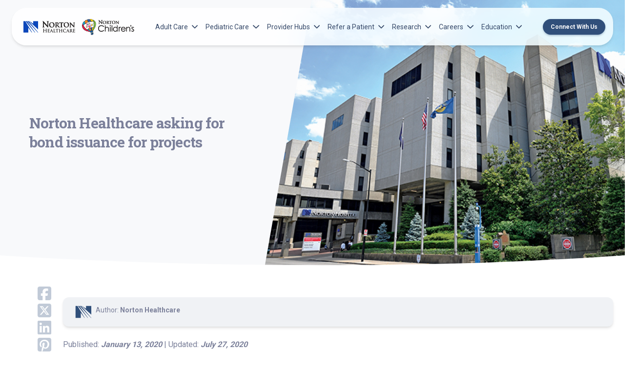

--- FILE ---
content_type: text/html; charset=UTF-8
request_url: https://nortonhealthcareprovider.com/news/norton-healthcare-asking-for-bond-issuance-for-projects/
body_size: 12566
content:
<!doctype html>
<html lang="en-US" class="no-js fontawesome-i2svg-pending">
<head>
	<meta charset="UTF-8">
	<meta name="theme-color" content="#0147ba">
	<meta name="viewport" content="width=device-width, initial-scale=1, minimum-scale=1">
	<link rel="profile" href="http://gmpg.org/xfn/11">
	<script>
    dataLayer = [{
    'pageCategory': 'Medical Group'
    }];
    </script>

			<script>document.documentElement.classList.remove( 'no-js' );</script>
	
	<title>Norton Healthcare asking for bond issuance for projects - Norton Healthcare Provider</title>
<meta name="dc.title" content="Norton Healthcare asking for bond issuance for projects - Norton Healthcare Provider">
<meta name="dc.description" content="By Kate Eller Norton Healthcare is asking Louisville Metro government to approve the issuance of $600 million in bonds that will be used on capital spending across the system as well as refinancing of existing bonds at a lower rate. These bonds are the sole responsibility of Norton Healthcare and&hellip;">
<meta name="dc.relation" content="https://nortonhealthcareprovider.com/news/norton-healthcare-asking-for-bond-issuance-for-projects/">
<meta name="dc.source" content="https://nortonhealthcareprovider.com/">
<meta name="dc.language" content="en_US">
<meta name="description" content="By Kate Eller Norton Healthcare is asking Louisville Metro government to approve the issuance of $600 million in bonds that will be used on capital spending across the system as well as refinancing of existing bonds at a lower rate. These bonds are the sole responsibility of Norton Healthcare and&hellip;">
<meta name="robots" content="index, follow, max-snippet:-1, max-image-preview:large, max-video-preview:-1">
<link rel="canonical" href="https://nortonhealthcareprovider.com/news/norton-healthcare-asking-for-bond-issuance-for-projects">
<meta property="og:url" content="https://nortonhealthcareprovider.com/news/norton-healthcare-asking-for-bond-issuance-for-projects/">
<meta property="og:site_name" content="Norton Healthcare Provider">
<meta property="og:locale" content="en_US">
<meta property="og:type" content="article">
<meta property="article:author" content="https://www.facebook.com/NortonHealthcare">
<meta property="article:publisher" content="https://www.facebook.com/NortonHealthcare">
<meta property="article:section" content="Medical Group">
<meta property="og:title" content="Norton Healthcare asking for bond issuance for projects - Norton Healthcare Provider">
<meta property="og:description" content="By Kate Eller Norton Healthcare is asking Louisville Metro government to approve the issuance of $600 million in bonds that will be used on capital spending across the system as well as refinancing of existing bonds at a lower rate. These bonds are the sole responsibility of Norton Healthcare and&hellip;">
<meta property="og:image" content="https://nortonhealthcareprovider.com/wp-content/uploads/Norton-Hospital-onr.jpg">
<meta property="og:image:secure_url" content="https://nortonhealthcareprovider.com/wp-content/uploads/Norton-Hospital-onr.jpg">
<meta property="og:image:width" content="730">
<meta property="og:image:height" content="400">
<meta name="twitter:card" content="summary">
<meta name="twitter:site" content="@https://x.com/Norton_Health">
<meta name="twitter:creator" content="@https://x.com/Norton_Health">
<meta name="twitter:title" content="Norton Healthcare asking for bond issuance for projects - Norton Healthcare Provider">
<meta name="twitter:description" content="By Kate Eller Norton Healthcare is asking Louisville Metro government to approve the issuance of $600 million in bonds that will be used on capital spending across the system as well as refinancing of existing bonds at a lower rate. These bonds are the sole responsibility of Norton Healthcare and&hellip;">
<meta name="twitter:image" content="https://nortonhealthcareprovider.com/wp-content/uploads/Norton-Hospital-onr.jpg">
<link rel='dns-prefetch' href='//fonts.googleapis.com' />
<link href='https://fonts.gstatic.com' crossorigin rel='preconnect' />
<link rel="alternate" type="application/rss+xml" title="Norton Healthcare Provider &raquo; Feed" href="https://nortonhealthcareprovider.com/feed/" />
<link rel="alternate" type="application/rss+xml" title="Norton Healthcare Provider &raquo; Comments Feed" href="https://nortonhealthcareprovider.com/comments/feed/" />
<link rel="alternate" title="oEmbed (JSON)" type="application/json+oembed" href="https://nortonhealthcareprovider.com/wp-json/oembed/1.0/embed?url=https%3A%2F%2Fnortonhealthcareprovider.com%2Fnews%2Fnorton-healthcare-asking-for-bond-issuance-for-projects" />
<link rel="alternate" title="oEmbed (XML)" type="text/xml+oembed" href="https://nortonhealthcareprovider.com/wp-json/oembed/1.0/embed?url=https%3A%2F%2Fnortonhealthcareprovider.com%2Fnews%2Fnorton-healthcare-asking-for-bond-issuance-for-projects&#038;format=xml" />
<style id='wp-img-auto-sizes-contain-inline-css' type='text/css'>
img:is([sizes=auto i],[sizes^="auto," i]){contain-intrinsic-size:3000px 1500px}
/*# sourceURL=wp-img-auto-sizes-contain-inline-css */
</style>
<style id='wp-emoji-styles-inline-css' type='text/css'>

	img.wp-smiley, img.emoji {
		display: inline !important;
		border: none !important;
		box-shadow: none !important;
		height: 1em !important;
		width: 1em !important;
		margin: 0 0.07em !important;
		vertical-align: -0.1em !important;
		background: none !important;
		padding: 0 !important;
	}
/*# sourceURL=wp-emoji-styles-inline-css */
</style>
<style id='wp-block-library-inline-css' type='text/css'>
:root{--wp-block-synced-color:#7a00df;--wp-block-synced-color--rgb:122,0,223;--wp-bound-block-color:var(--wp-block-synced-color);--wp-editor-canvas-background:#ddd;--wp-admin-theme-color:#007cba;--wp-admin-theme-color--rgb:0,124,186;--wp-admin-theme-color-darker-10:#006ba1;--wp-admin-theme-color-darker-10--rgb:0,107,160.5;--wp-admin-theme-color-darker-20:#005a87;--wp-admin-theme-color-darker-20--rgb:0,90,135;--wp-admin-border-width-focus:2px}@media (min-resolution:192dpi){:root{--wp-admin-border-width-focus:1.5px}}.wp-element-button{cursor:pointer}:root .has-very-light-gray-background-color{background-color:#eee}:root .has-very-dark-gray-background-color{background-color:#313131}:root .has-very-light-gray-color{color:#eee}:root .has-very-dark-gray-color{color:#313131}:root .has-vivid-green-cyan-to-vivid-cyan-blue-gradient-background{background:linear-gradient(135deg,#00d084,#0693e3)}:root .has-purple-crush-gradient-background{background:linear-gradient(135deg,#34e2e4,#4721fb 50%,#ab1dfe)}:root .has-hazy-dawn-gradient-background{background:linear-gradient(135deg,#faaca8,#dad0ec)}:root .has-subdued-olive-gradient-background{background:linear-gradient(135deg,#fafae1,#67a671)}:root .has-atomic-cream-gradient-background{background:linear-gradient(135deg,#fdd79a,#004a59)}:root .has-nightshade-gradient-background{background:linear-gradient(135deg,#330968,#31cdcf)}:root .has-midnight-gradient-background{background:linear-gradient(135deg,#020381,#2874fc)}:root{--wp--preset--font-size--normal:16px;--wp--preset--font-size--huge:42px}.has-regular-font-size{font-size:1em}.has-larger-font-size{font-size:2.625em}.has-normal-font-size{font-size:var(--wp--preset--font-size--normal)}.has-huge-font-size{font-size:var(--wp--preset--font-size--huge)}.has-text-align-center{text-align:center}.has-text-align-left{text-align:left}.has-text-align-right{text-align:right}.has-fit-text{white-space:nowrap!important}#end-resizable-editor-section{display:none}.aligncenter{clear:both}.items-justified-left{justify-content:flex-start}.items-justified-center{justify-content:center}.items-justified-right{justify-content:flex-end}.items-justified-space-between{justify-content:space-between}.screen-reader-text{border:0;clip-path:inset(50%);height:1px;margin:-1px;overflow:hidden;padding:0;position:absolute;width:1px;word-wrap:normal!important}.screen-reader-text:focus{background-color:#ddd;clip-path:none;color:#444;display:block;font-size:1em;height:auto;left:5px;line-height:normal;padding:15px 23px 14px;text-decoration:none;top:5px;width:auto;z-index:100000}html :where(.has-border-color){border-style:solid}html :where([style*=border-top-color]){border-top-style:solid}html :where([style*=border-right-color]){border-right-style:solid}html :where([style*=border-bottom-color]){border-bottom-style:solid}html :where([style*=border-left-color]){border-left-style:solid}html :where([style*=border-width]){border-style:solid}html :where([style*=border-top-width]){border-top-style:solid}html :where([style*=border-right-width]){border-right-style:solid}html :where([style*=border-bottom-width]){border-bottom-style:solid}html :where([style*=border-left-width]){border-left-style:solid}html :where(img[class*=wp-image-]){height:auto;max-width:100%}:where(figure){margin:0 0 1em}html :where(.is-position-sticky){--wp-admin--admin-bar--position-offset:var(--wp-admin--admin-bar--height,0px)}@media screen and (max-width:600px){html :where(.is-position-sticky){--wp-admin--admin-bar--position-offset:0px}}

/*# sourceURL=wp-block-library-inline-css */
</style><style id='global-styles-inline-css' type='text/css'>
:root{--wp--preset--aspect-ratio--square: 1;--wp--preset--aspect-ratio--4-3: 4/3;--wp--preset--aspect-ratio--3-4: 3/4;--wp--preset--aspect-ratio--3-2: 3/2;--wp--preset--aspect-ratio--2-3: 2/3;--wp--preset--aspect-ratio--16-9: 16/9;--wp--preset--aspect-ratio--9-16: 9/16;--wp--preset--color--black: #000000;--wp--preset--color--cyan-bluish-gray: #abb8c3;--wp--preset--color--white: #ffffff;--wp--preset--color--pale-pink: #f78da7;--wp--preset--color--vivid-red: #cf2e2e;--wp--preset--color--luminous-vivid-orange: #ff6900;--wp--preset--color--luminous-vivid-amber: #fcb900;--wp--preset--color--light-green-cyan: #7bdcb5;--wp--preset--color--vivid-green-cyan: #00d084;--wp--preset--color--pale-cyan-blue: #8ed1fc;--wp--preset--color--vivid-cyan-blue: #0693e3;--wp--preset--color--vivid-purple: #9b51e0;--wp--preset--color--theme-primary: #e36d60;--wp--preset--color--theme-secondary: #41848f;--wp--preset--color--theme-red: #C0392B;--wp--preset--color--theme-green: #27AE60;--wp--preset--color--theme-blue: #2980B9;--wp--preset--color--theme-yellow: #F1C40F;--wp--preset--color--theme-black: #1C2833;--wp--preset--color--theme-grey: #95A5A6;--wp--preset--color--theme-white: #ECF0F1;--wp--preset--color--custom-daylight: #97c0b7;--wp--preset--color--custom-sun: #eee9d1;--wp--preset--gradient--vivid-cyan-blue-to-vivid-purple: linear-gradient(135deg,rgb(6,147,227) 0%,rgb(155,81,224) 100%);--wp--preset--gradient--light-green-cyan-to-vivid-green-cyan: linear-gradient(135deg,rgb(122,220,180) 0%,rgb(0,208,130) 100%);--wp--preset--gradient--luminous-vivid-amber-to-luminous-vivid-orange: linear-gradient(135deg,rgb(252,185,0) 0%,rgb(255,105,0) 100%);--wp--preset--gradient--luminous-vivid-orange-to-vivid-red: linear-gradient(135deg,rgb(255,105,0) 0%,rgb(207,46,46) 100%);--wp--preset--gradient--very-light-gray-to-cyan-bluish-gray: linear-gradient(135deg,rgb(238,238,238) 0%,rgb(169,184,195) 100%);--wp--preset--gradient--cool-to-warm-spectrum: linear-gradient(135deg,rgb(74,234,220) 0%,rgb(151,120,209) 20%,rgb(207,42,186) 40%,rgb(238,44,130) 60%,rgb(251,105,98) 80%,rgb(254,248,76) 100%);--wp--preset--gradient--blush-light-purple: linear-gradient(135deg,rgb(255,206,236) 0%,rgb(152,150,240) 100%);--wp--preset--gradient--blush-bordeaux: linear-gradient(135deg,rgb(254,205,165) 0%,rgb(254,45,45) 50%,rgb(107,0,62) 100%);--wp--preset--gradient--luminous-dusk: linear-gradient(135deg,rgb(255,203,112) 0%,rgb(199,81,192) 50%,rgb(65,88,208) 100%);--wp--preset--gradient--pale-ocean: linear-gradient(135deg,rgb(255,245,203) 0%,rgb(182,227,212) 50%,rgb(51,167,181) 100%);--wp--preset--gradient--electric-grass: linear-gradient(135deg,rgb(202,248,128) 0%,rgb(113,206,126) 100%);--wp--preset--gradient--midnight: linear-gradient(135deg,rgb(2,3,129) 0%,rgb(40,116,252) 100%);--wp--preset--font-size--small: 16px;--wp--preset--font-size--medium: 25px;--wp--preset--font-size--large: 31px;--wp--preset--font-size--x-large: 42px;--wp--preset--font-size--larger: 39px;--wp--preset--spacing--20: 0.44rem;--wp--preset--spacing--30: 0.67rem;--wp--preset--spacing--40: 1rem;--wp--preset--spacing--50: 1.5rem;--wp--preset--spacing--60: 2.25rem;--wp--preset--spacing--70: 3.38rem;--wp--preset--spacing--80: 5.06rem;--wp--preset--shadow--natural: 6px 6px 9px rgba(0, 0, 0, 0.2);--wp--preset--shadow--deep: 12px 12px 50px rgba(0, 0, 0, 0.4);--wp--preset--shadow--sharp: 6px 6px 0px rgba(0, 0, 0, 0.2);--wp--preset--shadow--outlined: 6px 6px 0px -3px rgb(255, 255, 255), 6px 6px rgb(0, 0, 0);--wp--preset--shadow--crisp: 6px 6px 0px rgb(0, 0, 0);}:where(.is-layout-flex){gap: 0.5em;}:where(.is-layout-grid){gap: 0.5em;}body .is-layout-flex{display: flex;}.is-layout-flex{flex-wrap: wrap;align-items: center;}.is-layout-flex > :is(*, div){margin: 0;}body .is-layout-grid{display: grid;}.is-layout-grid > :is(*, div){margin: 0;}:where(.wp-block-columns.is-layout-flex){gap: 2em;}:where(.wp-block-columns.is-layout-grid){gap: 2em;}:where(.wp-block-post-template.is-layout-flex){gap: 1.25em;}:where(.wp-block-post-template.is-layout-grid){gap: 1.25em;}.has-black-color{color: var(--wp--preset--color--black) !important;}.has-cyan-bluish-gray-color{color: var(--wp--preset--color--cyan-bluish-gray) !important;}.has-white-color{color: var(--wp--preset--color--white) !important;}.has-pale-pink-color{color: var(--wp--preset--color--pale-pink) !important;}.has-vivid-red-color{color: var(--wp--preset--color--vivid-red) !important;}.has-luminous-vivid-orange-color{color: var(--wp--preset--color--luminous-vivid-orange) !important;}.has-luminous-vivid-amber-color{color: var(--wp--preset--color--luminous-vivid-amber) !important;}.has-light-green-cyan-color{color: var(--wp--preset--color--light-green-cyan) !important;}.has-vivid-green-cyan-color{color: var(--wp--preset--color--vivid-green-cyan) !important;}.has-pale-cyan-blue-color{color: var(--wp--preset--color--pale-cyan-blue) !important;}.has-vivid-cyan-blue-color{color: var(--wp--preset--color--vivid-cyan-blue) !important;}.has-vivid-purple-color{color: var(--wp--preset--color--vivid-purple) !important;}.has-black-background-color{background-color: var(--wp--preset--color--black) !important;}.has-cyan-bluish-gray-background-color{background-color: var(--wp--preset--color--cyan-bluish-gray) !important;}.has-white-background-color{background-color: var(--wp--preset--color--white) !important;}.has-pale-pink-background-color{background-color: var(--wp--preset--color--pale-pink) !important;}.has-vivid-red-background-color{background-color: var(--wp--preset--color--vivid-red) !important;}.has-luminous-vivid-orange-background-color{background-color: var(--wp--preset--color--luminous-vivid-orange) !important;}.has-luminous-vivid-amber-background-color{background-color: var(--wp--preset--color--luminous-vivid-amber) !important;}.has-light-green-cyan-background-color{background-color: var(--wp--preset--color--light-green-cyan) !important;}.has-vivid-green-cyan-background-color{background-color: var(--wp--preset--color--vivid-green-cyan) !important;}.has-pale-cyan-blue-background-color{background-color: var(--wp--preset--color--pale-cyan-blue) !important;}.has-vivid-cyan-blue-background-color{background-color: var(--wp--preset--color--vivid-cyan-blue) !important;}.has-vivid-purple-background-color{background-color: var(--wp--preset--color--vivid-purple) !important;}.has-black-border-color{border-color: var(--wp--preset--color--black) !important;}.has-cyan-bluish-gray-border-color{border-color: var(--wp--preset--color--cyan-bluish-gray) !important;}.has-white-border-color{border-color: var(--wp--preset--color--white) !important;}.has-pale-pink-border-color{border-color: var(--wp--preset--color--pale-pink) !important;}.has-vivid-red-border-color{border-color: var(--wp--preset--color--vivid-red) !important;}.has-luminous-vivid-orange-border-color{border-color: var(--wp--preset--color--luminous-vivid-orange) !important;}.has-luminous-vivid-amber-border-color{border-color: var(--wp--preset--color--luminous-vivid-amber) !important;}.has-light-green-cyan-border-color{border-color: var(--wp--preset--color--light-green-cyan) !important;}.has-vivid-green-cyan-border-color{border-color: var(--wp--preset--color--vivid-green-cyan) !important;}.has-pale-cyan-blue-border-color{border-color: var(--wp--preset--color--pale-cyan-blue) !important;}.has-vivid-cyan-blue-border-color{border-color: var(--wp--preset--color--vivid-cyan-blue) !important;}.has-vivid-purple-border-color{border-color: var(--wp--preset--color--vivid-purple) !important;}.has-vivid-cyan-blue-to-vivid-purple-gradient-background{background: var(--wp--preset--gradient--vivid-cyan-blue-to-vivid-purple) !important;}.has-light-green-cyan-to-vivid-green-cyan-gradient-background{background: var(--wp--preset--gradient--light-green-cyan-to-vivid-green-cyan) !important;}.has-luminous-vivid-amber-to-luminous-vivid-orange-gradient-background{background: var(--wp--preset--gradient--luminous-vivid-amber-to-luminous-vivid-orange) !important;}.has-luminous-vivid-orange-to-vivid-red-gradient-background{background: var(--wp--preset--gradient--luminous-vivid-orange-to-vivid-red) !important;}.has-very-light-gray-to-cyan-bluish-gray-gradient-background{background: var(--wp--preset--gradient--very-light-gray-to-cyan-bluish-gray) !important;}.has-cool-to-warm-spectrum-gradient-background{background: var(--wp--preset--gradient--cool-to-warm-spectrum) !important;}.has-blush-light-purple-gradient-background{background: var(--wp--preset--gradient--blush-light-purple) !important;}.has-blush-bordeaux-gradient-background{background: var(--wp--preset--gradient--blush-bordeaux) !important;}.has-luminous-dusk-gradient-background{background: var(--wp--preset--gradient--luminous-dusk) !important;}.has-pale-ocean-gradient-background{background: var(--wp--preset--gradient--pale-ocean) !important;}.has-electric-grass-gradient-background{background: var(--wp--preset--gradient--electric-grass) !important;}.has-midnight-gradient-background{background: var(--wp--preset--gradient--midnight) !important;}.has-small-font-size{font-size: var(--wp--preset--font-size--small) !important;}.has-medium-font-size{font-size: var(--wp--preset--font-size--medium) !important;}.has-large-font-size{font-size: var(--wp--preset--font-size--large) !important;}.has-x-large-font-size{font-size: var(--wp--preset--font-size--x-large) !important;}
/*# sourceURL=global-styles-inline-css */
</style>

<style id='classic-theme-styles-inline-css' type='text/css'>
/*! This file is auto-generated */
.wp-block-button__link{color:#fff;background-color:#32373c;border-radius:9999px;box-shadow:none;text-decoration:none;padding:calc(.667em + 2px) calc(1.333em + 2px);font-size:1.125em}.wp-block-file__button{background:#32373c;color:#fff;text-decoration:none}
/*# sourceURL=/wp-includes/css/classic-themes.min.css */
</style>
<link rel='stylesheet' id='wp-bootstrap-blocks-styles-css' href='https://nortonhealthcareprovider.com/wp-content/plugins/wp-bootstrap-blocks/build/style-index.css?ver=5.2.1' type='text/css' media='all' />
<link rel='stylesheet' id='norton-theme-css' href='https://nortonhealthcareprovider.com/wp-content/themes/norton-parent-theme/assets/css/theme.min.css?ver=2.1.17' type='text/css' media='all' />
<link rel='stylesheet' id='nhp-css' href='https://nortonhealthcareprovider.com/wp-content/themes/norton-provider-child/assets/css/nhp.min.css?ver=1.0.1' type='text/css' media='all' />
<link rel='stylesheet' id='main-styles-css' href='https://nortonhealthcareprovider.com/wp-content/themes/norton-parent-theme/style.css?ver=1768320440' type='text/css' media='' />
<link rel='stylesheet' id='norton-fonts-css' href='https://fonts.googleapis.com/css?family=Roboto%20Condensed:400,400i,700,700i|Crimson%20Text:400,400i,600,600i&#038;display=swap' type='text/css' media='all' />
<link rel='stylesheet' id='norton-theme-skin-css' href='https://nortonhealthcareprovider.com/wp-content/themes/norton-parent-theme/assets/css/theme-skin.min.css?ver=2.1.17' type='text/css' media='all' />
<style id='block-visibility-screen-size-styles-inline-css' type='text/css'>
/* Large screens (desktops, 992px and up) */
@media ( min-width: 992px ) {
	.block-visibility-hide-large-screen {
		display: none !important;
	}
}

/* Medium screens (tablets, between 768px and 992px) */
@media ( min-width: 768px ) and ( max-width: 991.98px ) {
	.block-visibility-hide-medium-screen {
		display: none !important;
	}
}

/* Small screens (mobile devices, less than 768px) */
@media ( max-width: 767.98px ) {
	.block-visibility-hide-small-screen {
		display: none !important;
	}
}
/*# sourceURL=block-visibility-screen-size-styles-inline-css */
</style>
<script type="text/javascript" id="norton-navigation-js-extra">
/* <![CDATA[ */
var nortonScreenReaderText = {"expand":"Expand child menu","collapse":"Collapse child menu"};
//# sourceURL=norton-navigation-js-extra
/* ]]> */
</script>
<script type="text/javascript" src="https://nortonhealthcareprovider.com/wp-content/themes/norton-parent-theme/assets/js/navigation.min.js?ver=2.1.17" id="norton-navigation-js" async></script>
<script type="text/javascript" src="https://nortonhealthcareprovider.com/wp-includes/js/jquery/jquery.min.js?ver=3.7.1" id="jquery-core-js"></script>
<script type="text/javascript" src="https://nortonhealthcareprovider.com/wp-includes/js/jquery/jquery-migrate.min.js?ver=3.4.1" id="jquery-migrate-js"></script>
<script type="text/javascript" id="norton-global-js-extra">
/* <![CDATA[ */
var norton = {"ajax_url":"https://nortonhealthcareprovider.com/wp-admin/admin-ajax.php","template_url":"https://nortonhealthcareprovider.com/wp-content/themes/norton-parent-theme","stylesheet_url":"https://nortonhealthcareprovider.com/wp-content/themes/norton-provider-child","search_all_endpoint":"","search_posts_endpoint":"","search_pages_endpoint":"","search_providers_endpoint":"","search_locations_endpoint":null,"search_services_endpoint":"","search_events_endpoint":"","rest_url":"https://nortonhealthcareprovider.com/wp-json/","rest_nonce":"5f61b8b84e"};
//# sourceURL=norton-global-js-extra
/* ]]> */
</script>
<script type="text/javascript" src="https://nortonhealthcareprovider.com/wp-content/themes/norton-parent-theme/assets/js/global.min.js?ver=2.1.17" id="norton-global-js"></script>
<link rel="https://api.w.org/" href="https://nortonhealthcareprovider.com/wp-json/" /><link rel="alternate" title="JSON" type="application/json" href="https://nortonhealthcareprovider.com/wp-json/wp/v2/posts/9026" /><link rel="EditURI" type="application/rsd+xml" title="RSD" href="https://nortonhealthcareprovider.com/xmlrpc.php?rsd" />
<link rel='shortlink' href='https://nortonhealthcareprovider.com/?p=9026' />
	
	
		<script> let token = "KlrkilDaFdYjnHOR3uGzO2NUKpgoCQV0";</script>

	<script>
		function fontAwesomeFallback() {
			const s = document.createElement('script');
			s.setAttribute('src', 'https://nortonhealthcareprovider.com/wp-content/themes/norton-parent-theme/assets/js/fa.all.min.js');
			document.head.appendChild(s);
		}
	</script>
	<script src="https://kit.fontawesome.com/eea14f838d.js" onerror="fontAwesomeFallback()"></script>
	
</head>

<body  class="wp-singular post-template-default single single-post postid-9026 single-format-standard wp-embed-responsive wp-theme-norton-parent-theme wp-child-theme-norton-provider-child has-sidebar">
	<script type="text/javascript">
(function(window, document, dataLayerName, id) {
window[dataLayerName]=window[dataLayerName]||[],window[dataLayerName].push({start:(new Date).getTime(),event:"stg.start"});var scripts=document.getElementsByTagName('script')[0],tags=document.createElement('script');
function stgCreateCookie(a,b,c){var d="";if(c){var e=new Date;e.setTime(e.getTime()+24*c*60*60*1e3),d="; expires="+e.toUTCString();f="; SameSite=Strict"}document.cookie=a+"="+b+d+f+"; path=/"}
var isStgDebug=(window.location.href.match("stg_debug")||document.cookie.match("stg_debug"))&&!window.location.href.match("stg_disable_debug");stgCreateCookie("stg_debug",isStgDebug?1:"",isStgDebug?14:-1);
var qP=[];dataLayerName!=="dataLayer"&&qP.push("data_layer_name="+dataLayerName),isStgDebug&&qP.push("stg_debug");var qPString=qP.length>0?("?"+qP.join("&")):"";
tags.async=!0,tags.src="https://nortonhealthcare.containers.piwik.pro/"+id+".js"+qPString,scripts.parentNode.insertBefore(tags,scripts);
!function(a,n,i){a[n]=a[n]||{};for(var c=0;c<i.length;c++)!function(i){a[n][i]=a[n][i]||{},a[n][i].api=a[n][i].api||function(){var a=[].slice.call(arguments,0);"string"==typeof a[0]&&window[dataLayerName].push({event:n+"."+i+":"+a[0],parameters:[].slice.call(arguments,1)})}}(i[c])}(window,"ppms",["tm","cm"]);
})(window, document, 'dataLayer', 'e18b3f57-ad6e-406d-bc77-88c8375a6bcc');
</script>		<a class="skip-link screen-reader-text" href="#primary">Skip to content</a>
	<header class="container-fluid position-sticky z-index-sticky top-0">
		<div class="col-12">
			<nav id="siteNav" class="navbar navbar-expand-lg blur top-0 z-index-fixed shadow position-absolute start-0 end-0 mt-2 py-0 py-lg-2 mt-lg-3 mx-2 mx-lg-4">
				<div class="container-fluid px-0">
					<a class="navbar-brand mx-2" href="https://nortonhealthcareprovider.com/">
						<img src="https://nortonhealthcareprovider.com/wp-content/uploads/logo-2.png" class="logo" alt="">					</a>
					
					<div class="ms-auto d-lg-none">
						
											</div>
					
					<button class="navbar-toggler shadow-none ms-md-2" type="button" data-bs-toggle="collapse" data-bs-target="#navigation" aria-controls="navigation" aria-expanded="false" aria-label="Toggle navigation">
						<span class="navbar-toggler-icon mt-2"> <span class="navbar-toggler-bar bar1"></span> <span class="navbar-toggler-bar bar2"></span> <span class="navbar-toggler-bar bar3"></span> </span>
					</button>
					
					<div class="collapse navbar-collapse w-100" id="navigation">
						<div class="my-3 my-lg-0"><ul id="menu-main-nav" class="navbar-nav navbar-nav-hover ms-xl-4"><li id="menu-item-40366" class="nav-item dropdown dropdown-hover depth-0"><a href="#" class="nav-link ps-2 d-flex cursor-pointer align-items-center depth-0" data-bs-toggle="dropdown">Adult Care<svg class="svg-inline--fa fa-chevron-down arrow ms-auto ms-lg-2" xmlns="http://www.w3.org/2000/svg" viewBox="0 0 448 512"><path fill="currentColor" d="M224 416c-8.188 0-16.38-3.125-22.62-9.375l-192-192c-12.5-12.5-12.5-32.75 0-45.25s32.75-12.5 45.25 0L224 338.8l169.4-169.4c12.5-12.5 32.75-12.5 45.25 0s12.5 32.75 0 45.25l-192 192C240.4 412.9 232.2 416 224 416z"></path></svg></a><div class="dropdown-menu dropdown-menu-animation ms-n3 dropdown-lg p-3 border-radius-xl mt-0 mt-lg-3 depth-0 ">
	<svg class="svg-inline--fa fa-f0d8" xmlns="http://www.w3.org/2000/svg" viewBox="0 0 320 512"><path fill="currentColor" d="M9.39 265.4l127.1-128C143.6 131.1 151.8 128 160 128s16.38 3.125 22.63 9.375l127.1 128c9.156 9.156 11.9 22.91 6.943 34.88S300.9 320 287.1 320H32.01c-12.94 0-24.62-7.781-29.58-19.75S.2333 274.5 9.39 265.4z"></path></svg>
	<div class="row d-lg-block">
		<div class="col-12 px-4 py-2">
			<div class="row"><div class="depth-0"><a href="/adult-services/" class="dropdown-item border-radius-md">Adult Services</a><a href="https://nortonhealthcareprovider.com/norton-cancer-institute/" class="dropdown-item border-radius-md">Norton Cancer Institute</a><a href="https://nortonhealthcareprovider.com/norton-heart-and-vascular-institute/" class="dropdown-item border-radius-md">Norton Heart &amp; Vascular Institute</a><a href="https://nortonhealthcareprovider.com/norton-leatherman-spine/" class="dropdown-item border-radius-md">Norton Leatherman Spine</a><a href="https://nortonhealthcareprovider.com/norton-neuroscience-institute/" class="dropdown-item border-radius-md">Norton Neuroscience Institute</a></div></div></div></li>
<li id="menu-item-40367" class="nav-item dropdown dropdown-hover depth-0"><a href="#" class="nav-link ps-2 d-flex cursor-pointer align-items-center depth-0" data-bs-toggle="dropdown">Pediatric Care<svg class="svg-inline--fa fa-chevron-down arrow ms-auto ms-lg-2" xmlns="http://www.w3.org/2000/svg" viewBox="0 0 448 512"><path fill="currentColor" d="M224 416c-8.188 0-16.38-3.125-22.62-9.375l-192-192c-12.5-12.5-12.5-32.75 0-45.25s32.75-12.5 45.25 0L224 338.8l169.4-169.4c12.5-12.5 32.75-12.5 45.25 0s12.5 32.75 0 45.25l-192 192C240.4 412.9 232.2 416 224 416z"></path></svg></a><div class="dropdown-menu dropdown-menu-animation ms-n3 dropdown-lg p-3 border-radius-xl mt-0 mt-lg-3 depth-0 ">
	<svg class="svg-inline--fa fa-f0d8" xmlns="http://www.w3.org/2000/svg" viewBox="0 0 320 512"><path fill="currentColor" d="M9.39 265.4l127.1-128C143.6 131.1 151.8 128 160 128s16.38 3.125 22.63 9.375l127.1 128c9.156 9.156 11.9 22.91 6.943 34.88S300.9 320 287.1 320H32.01c-12.94 0-24.62-7.781-29.58-19.75S.2333 274.5 9.39 265.4z"></path></svg>
	<div class="row d-lg-block">
		<div class="col-12 px-4 py-2">
			<div class="row"><div class="depth-0"><a href="https://nortonhealthcareprovider.com/pediatric-services/" class="dropdown-item border-radius-md">Norton Children’s Services</a><a href="https://nortonhealthcareprovider.com/norton-childrens-cancer-institute/" class="dropdown-item border-radius-md">Norton Children’s Cancer Institute</a><a href="https://nortonhealthcareprovider.com/norton-childrens-heart-institute/" class="dropdown-item border-radius-md">Norton Children’s Heart Institute</a><a href="https://nortonhealthcareprovider.com/norton-childrens-neonatology/" class="dropdown-item border-radius-md">Norton Children’s Neonatology</a><a href="https://nortonhealthcareprovider.com/norton-childrens-neuroscience-institute/" class="dropdown-item border-radius-md">Norton Children’s Neuroscience Institute</a><a href="https://nortonhealthcareprovider.com/norton-childrens-orthopedics-of-louisville/" class="dropdown-item border-radius-md">Norton Children’s Orthopedics of Louisville</a></div></div></div></li>
<li id="menu-item-40368" class="nav-item dropdown dropdown-hover depth-0"><a href="#" class="nav-link ps-2 d-flex cursor-pointer align-items-center depth-0" data-bs-toggle="dropdown">Provider Hubs<svg class="svg-inline--fa fa-chevron-down arrow ms-auto ms-lg-2" xmlns="http://www.w3.org/2000/svg" viewBox="0 0 448 512"><path fill="currentColor" d="M224 416c-8.188 0-16.38-3.125-22.62-9.375l-192-192c-12.5-12.5-12.5-32.75 0-45.25s32.75-12.5 45.25 0L224 338.8l169.4-169.4c12.5-12.5 32.75-12.5 45.25 0s12.5 32.75 0 45.25l-192 192C240.4 412.9 232.2 416 224 416z"></path></svg></a><div class="dropdown-menu dropdown-menu-animation ms-n3 dropdown-lg p-3 border-radius-xl mt-0 mt-lg-3 depth-0 ">
	<svg class="svg-inline--fa fa-f0d8" xmlns="http://www.w3.org/2000/svg" viewBox="0 0 320 512"><path fill="currentColor" d="M9.39 265.4l127.1-128C143.6 131.1 151.8 128 160 128s16.38 3.125 22.63 9.375l127.1 128c9.156 9.156 11.9 22.91 6.943 34.88S300.9 320 287.1 320H32.01c-12.94 0-24.62-7.781-29.58-19.75S.2333 274.5 9.39 265.4z"></path></svg>
	<div class="row d-lg-block">
		<div class="col-12 px-4 py-2">
			<div class="row"><div class="depth-0"><a href="https://nortonhealthcareprovider.com/resources/advanced-practice-providers/" class="dropdown-item border-radius-md">Advanced Practice Providers</a><a href="https://nortonhealthcareprovider.com/education/ems/" class="dropdown-item border-radius-md">Emergency Medical Services</a></div></div></div></li>
<li id="menu-item-40571" class="nav-item dropdown dropdown-hover depth-0"><a href="#" class="nav-link ps-2 d-flex cursor-pointer align-items-center depth-0" data-bs-toggle="dropdown">Refer a Patient<svg class="svg-inline--fa fa-chevron-down arrow ms-auto ms-lg-2" xmlns="http://www.w3.org/2000/svg" viewBox="0 0 448 512"><path fill="currentColor" d="M224 416c-8.188 0-16.38-3.125-22.62-9.375l-192-192c-12.5-12.5-12.5-32.75 0-45.25s32.75-12.5 45.25 0L224 338.8l169.4-169.4c12.5-12.5 32.75-12.5 45.25 0s12.5 32.75 0 45.25l-192 192C240.4 412.9 232.2 416 224 416z"></path></svg></a><div class="dropdown-menu dropdown-menu-animation ms-n3 dropdown-lg p-3 border-radius-xl mt-0 mt-lg-3 depth-0 ">
	<svg class="svg-inline--fa fa-f0d8" xmlns="http://www.w3.org/2000/svg" viewBox="0 0 320 512"><path fill="currentColor" d="M9.39 265.4l127.1-128C143.6 131.1 151.8 128 160 128s16.38 3.125 22.63 9.375l127.1 128c9.156 9.156 11.9 22.91 6.943 34.88S300.9 320 287.1 320H32.01c-12.94 0-24.62-7.781-29.58-19.75S.2333 274.5 9.39 265.4z"></path></svg>
	<div class="row d-lg-block">
		<div class="col-12 px-4 py-2">
			<div class="row"><div class="depth-0"><a href="https://nortonhealthcareprovider.com/how-to-refer/" class="dropdown-item border-radius-md">Ways to Refer</a><a href="https://nortonhealthcareprovider.com/how-to-refer/patient-referral-form-adult/" class="dropdown-item border-radius-md">Adult Referral</a><a href="https://nortonhealthcareprovider.com/how-to-refer/pediatric-patient-referral-form/" class="dropdown-item border-radius-md">Pediatric Referral</a></div></div></div></li>
<li id="menu-item-40369" class="nav-item dropdown dropdown-hover depth-0"><a href="#" class="nav-link ps-2 d-flex cursor-pointer align-items-center depth-0" data-bs-toggle="dropdown">Research<svg class="svg-inline--fa fa-chevron-down arrow ms-auto ms-lg-2" xmlns="http://www.w3.org/2000/svg" viewBox="0 0 448 512"><path fill="currentColor" d="M224 416c-8.188 0-16.38-3.125-22.62-9.375l-192-192c-12.5-12.5-12.5-32.75 0-45.25s32.75-12.5 45.25 0L224 338.8l169.4-169.4c12.5-12.5 32.75-12.5 45.25 0s12.5 32.75 0 45.25l-192 192C240.4 412.9 232.2 416 224 416z"></path></svg></a><div class="dropdown-menu dropdown-menu-animation ms-n3 dropdown-lg p-3 border-radius-xl mt-0 mt-lg-3 depth-0 ">
	<svg class="svg-inline--fa fa-f0d8" xmlns="http://www.w3.org/2000/svg" viewBox="0 0 320 512"><path fill="currentColor" d="M9.39 265.4l127.1-128C143.6 131.1 151.8 128 160 128s16.38 3.125 22.63 9.375l127.1 128c9.156 9.156 11.9 22.91 6.943 34.88S300.9 320 287.1 320H32.01c-12.94 0-24.62-7.781-29.58-19.75S.2333 274.5 9.39 265.4z"></path></svg>
	<div class="row d-lg-block">
		<div class="col-12 px-4 py-2">
			<div class="row"><div class="depth-0"><a href="https://nortonhealthcareprovider.com/research/norton-research-institute/" class="dropdown-item border-radius-md">Norton Research Institute</a><a href="https://nortonhealthcareprovider.com/research/arise-clinical-research-internship/" class="dropdown-item border-radius-md">ARISE Clinical Research Internship Program</a><a href="https://nortonhealthcareprovider.com/research/norton-childrens-research-institute/" class="dropdown-item border-radius-md">Norton Children’s Research Institute</a></div></div></div></li>
<li id="menu-item-40371" class="nav-item dropdown dropdown-hover depth-0"><a href="#" class="nav-link ps-2 d-flex cursor-pointer align-items-center depth-0" data-bs-toggle="dropdown">Careers<svg class="svg-inline--fa fa-chevron-down arrow ms-auto ms-lg-2" xmlns="http://www.w3.org/2000/svg" viewBox="0 0 448 512"><path fill="currentColor" d="M224 416c-8.188 0-16.38-3.125-22.62-9.375l-192-192c-12.5-12.5-12.5-32.75 0-45.25s32.75-12.5 45.25 0L224 338.8l169.4-169.4c12.5-12.5 32.75-12.5 45.25 0s12.5 32.75 0 45.25l-192 192C240.4 412.9 232.2 416 224 416z"></path></svg></a><div class="dropdown-menu dropdown-menu-animation ms-n3 dropdown-lg p-3 border-radius-xl mt-0 mt-lg-3 depth-0 ">
	<svg class="svg-inline--fa fa-f0d8" xmlns="http://www.w3.org/2000/svg" viewBox="0 0 320 512"><path fill="currentColor" d="M9.39 265.4l127.1-128C143.6 131.1 151.8 128 160 128s16.38 3.125 22.63 9.375l127.1 128c9.156 9.156 11.9 22.91 6.943 34.88S300.9 320 287.1 320H32.01c-12.94 0-24.62-7.781-29.58-19.75S.2333 274.5 9.39 265.4z"></path></svg>
	<div class="row d-lg-block">
		<div class="col-12 px-4 py-2">
			<div class="row"><div class="depth-0"><a href="https://nortonhealthcareprovider.com/career-opportunities/adult-career-opportunities/" class="dropdown-item border-radius-md">Norton Medical Group Career Opportunities</a><a href="https://nortonhealthcareprovider.com/career-opportunities/pediatric-career-opportunities/" class="dropdown-item border-radius-md">Norton Children’s Medical Group Career Opportunities</a><a href="https://nortonhealthcareprovider.com/norton-medical-group-physician-and-advanced-practice-provider-recruitment/" class="dropdown-item border-radius-md">Meet Our Recruitment Team</a><a href="https://nortonhealthcareprovider.com/pre-employment-and-licensure-for-norton-medical-group-providers/" class="dropdown-item border-radius-md">Pre-employment and Licensure</a><a href="https://nortonhealthcareprovider.com/internship-residency-fellowship/" class="dropdown-item border-radius-md">Norton Healthcare Internship, Residency and Fellowships</a><a href="https://nortonhealthcareprovider.com/norton-childrens-internships-residencies-and-fellowships/" class="dropdown-item border-radius-md">Norton Children’s Internships, Residencies and Fellowships</a></div></div></div></li>
<li id="menu-item-40370" class="nav-item dropdown dropdown-hover depth-0"><a href="#" class="nav-link ps-2 d-flex cursor-pointer align-items-center depth-0" data-bs-toggle="dropdown">Education<svg class="svg-inline--fa fa-chevron-down arrow ms-auto ms-lg-2" xmlns="http://www.w3.org/2000/svg" viewBox="0 0 448 512"><path fill="currentColor" d="M224 416c-8.188 0-16.38-3.125-22.62-9.375l-192-192c-12.5-12.5-12.5-32.75 0-45.25s32.75-12.5 45.25 0L224 338.8l169.4-169.4c12.5-12.5 32.75-12.5 45.25 0s12.5 32.75 0 45.25l-192 192C240.4 412.9 232.2 416 224 416z"></path></svg></a><div class="dropdown-menu dropdown-menu-animation ms-n3 dropdown-lg p-3 border-radius-xl mt-0 mt-lg-3 depth-0 ">
	<svg class="svg-inline--fa fa-f0d8" xmlns="http://www.w3.org/2000/svg" viewBox="0 0 320 512"><path fill="currentColor" d="M9.39 265.4l127.1-128C143.6 131.1 151.8 128 160 128s16.38 3.125 22.63 9.375l127.1 128c9.156 9.156 11.9 22.91 6.943 34.88S300.9 320 287.1 320H32.01c-12.94 0-24.62-7.781-29.58-19.75S.2333 274.5 9.39 265.4z"></path></svg>
	<div class="row d-lg-block">
		<div class="col-12 px-4 py-2">
			<div class="row"><div class="depth-0"><a href="https://nortonhealthcareprovider.com/continuing-medical-education/" class="dropdown-item border-radius-md">Center for CME</a><a href="https://nortonhealthcareprovider.com/education/medchat/" class="dropdown-item border-radius-md">MedChat Podcasts</a><a href="https://nortonhealthcareprovider.com/education/sparc/" class="dropdown-item border-radius-md">SPARC Program</a><a href="https://nortonhealthcareprovider.com/continuing-medical-education/leadership-academy/" class="dropdown-item border-radius-md">Norton Provider Leadership Academy</a><a href="https://nortonhealthcareprovider.com/education/norton-grand-rounds-livestreaming/" class="dropdown-item border-radius-md">Norton Grand Rounds Livestreaming</a></div></div></div></li>
</ul></div>
						<div class="navbar-nav navbar-nav-hover ms-auto d-none d-xxl-block">
							<ul id="menu-right-nav" class="navbar-nav navbar-nav-hover">
								
								
															</ul>
						</div>

						<ul class="navbar-nav ms-auto ms-xxl-2 mb-2 mb-lg-0">
							<li class="nav-item">
								<a href="https://nortonhealthcareprovider.com/connect/" class="btn btn-sm btn-primary btn-round mb-0 text-white">
									Connect With Us
								</a>
							</li>
						</ul>

					</div>
				</div>
			</nav>
		</div>
    </header>

<div class="page-header bg-primary-soft d-none d-lg-flex">
	<div class="oblique position-absolute top-0 h-100">
		<div class="oblique-image bg-cover position-absolute fixed-top ms-auto h-100 z-index-0 ms-n6" style="background-image:url('https://nortonhealthcareprovider.com/wp-content/uploads/Norton-Hospital-onr.jpg')"></div>
	</div>
	<div class="container-fluid">
		<div class="row">
		<div class="col-5 d-flex justify-content-center text-md-start text-center flex-column mt-sm-0 mt-7 ps-5">
			<h1 class="text-secondary h2">
					Norton Healthcare asking for bond issuance for projects			</h1>
											</div>
		</div>
	</div>
</div>
<div class="page-header min-vh-35 bg-primary-soft d-lg-none">
	<div class="oblique-image bg-cover position-absolute fixed-top ms-auto h-100 z-index-0" style="background-image:url('https://nortonhealthcareprovider.com/wp-content/uploads/Norton-Hospital-onr.jpg')"></div>
</div>
<div class="position-relative overflow-hidden" style="height:36px; margin-top:-33px;">
	<div class="w-full absolute bottom-0 start-0 end-0 text-white" style="transform: scale(2);transform-origin: top center">
		<svg viewBox="0 0 2880 48" fill="none" xmlns="http://www.w3.org/2000/svg">
		<path d="M0 48H1437.5H2880V0H2160C1442.5 52 720 0 720 0H0V48Z" fill="currentColor"></path>
		</svg>
	</div>
</div>

<div class="container-fluid mt-2 my-lg-3">
	<div class="row">
		<nav aria-label="breadcrumb">
				</nav>
	</div>
</div>


<div class="d-lg-none">
	<div class="container-fluid">
		<h1 class="lh-sm">
				</h1>
					</div>
</div>


<div class="container-fluid container-xxl mb-8">
	<div class="row">
		<div class="col-xxl-9 mb-5">
			<div class="row">
				<div class="col-lg-1 text-end d-none d-lg-block">
					<div class="position-sticky top-10">
						<a class="text-primary opacity-3 d-block" href="https://facebook.com/sharer/sharer.php?u=https://nortonhealthcareprovider.com/news/norton-healthcare-asking-for-bond-issuance-for-projects" target="_blank" rel="noopener" aria-label="">
							<i class="fa-brands fa-square-facebook fa-2x"></i>
						</a>
						<a class="text-primary opacity-3 d-block" href="https://twitter.com/intent/tweet/?text=Norton Healthcare asking for bond issuance for projects&amp;url=https://nortonhealthcareprovider.com/news/norton-healthcare-asking-for-bond-issuance-for-projects" target="_blank" rel="noopener" aria-label="">
							<i class="fa-brands fa-square-x-twitter fa-2x"></i>
						</a>
						<a class="text-primary opacity-3 d-block" href="http://www.linkedin.com/shareArticle?mini=true&url=https://nortonhealthcareprovider.com/news/norton-healthcare-asking-for-bond-issuance-for-projects&title=Norton Healthcare asking for bond issuance for projects&source=https://nortonhealthcareprovider.com" target="_blank" rel="noopener" aria-label="">
							<i class="fa-brands fa-linkedin fa-2x"></i>
						</a>
						<a class="text-primary opacity-3 d-block" href="https://pinterest.com/pin/create/button/?url=https://nortonhealthcareprovider.com/news/norton-healthcare-asking-for-bond-issuance-for-projects&amp;media=https://nortonhealthcareprovider.com/news/norton-healthcare-asking-for-bond-issuance-for-projects&amp;description=Norton Healthcare asking for bond issuance for projects" target="_blank" rel="noopener" aria-label="">
							<i class="fa-brands fa-square-pinterest fa-2x"></i>
						</a>
						<a class="text-primary opacity-3 d-block" href="/cdn-cgi/l/email-protection#[base64]" target="_self" rel="noopener" aria-label="">
							<i class="fa-solid fa-square-envelope fa-2x"></i>
						</a>
					</div>
				</div>
				<div class="col-lg-11">
					<h2></h2>
					
					<div class="card bg-light my-4">
						<div class="card-body py-3">
							<div class="row align-items-center">
																	<div class="col-md-12 text-sm">
																													<i class="fa-kit fa-norton fa-2x me-2 text-primary align-middle float-start"></i>
																				Author: <b>Norton Healthcare</b><br>
									</div>
															</div>
						</div>
					</div>

					<p>Published: <i><b>January 13, 2020</b></i> | Updated: <i><b>July 27, 2020</b></i></p>
					<p><em>By Kate Eller</em></p>
<p>Norton Healthcare is asking Louisville Metro government to approve the issuance of $600 million in bonds that will be used on capital spending across the system as well as refinancing of existing bonds at a lower rate. These bonds are the sole responsibility of Norton Healthcare and do not burden the city or state.</p>
<p>The bonds will be used primarily for planned capital spending at Norton Healthcare campuses and service lines including:</p>
<ul>
<li>Construction to add new beds at Norton Brownsboro Hospital and Norton Hospital</li>
<li>Infrastructure improvements and replacements as part of routine and necessary campus maintenance</li>
<li>Technology addition and program expansion for existing service lines including cardiovascular and neuroscience</li>
<li>Medical office building purchase as part of our affiliation agreement with the University of Louisville to assume operations of pediatric and pediatric subspecialist offices currently managed under UofL Physicians – Pediatrics</li>
</ul>
<p>Norton Healthcare is committed to serving our growing community by strategically expanding services, improving access to care and evolving to meet consumer expectations in technology to improve the overall patient experience.</p>
<p>The Metro Council heard the first reading of the request on Jan. 9, and final approval will be sought in February 2020.</p>
				</div>
			</div>
		</div>
		<div class="col-xxl-3">	
			<div>
				<div class="d-lg-none mb-4 text-center">
					<span class="text-sm d-block">Share on</span>
					<a class="text-primary opacity-3 me-2" href="https://facebook.com/sharer/sharer.php?u=https://nortonhealthcareprovider.com/news/norton-healthcare-asking-for-bond-issuance-for-projects" target="_blank" rel="noopener" aria-label="">
						<i class="fa-brands fa-square-facebook fa-3x"></i>
					</a>
					<a class="text-primary opacity-3 me-2" href="https://twitter.com/intent/tweet/?text=Norton Healthcare asking for bond issuance for projects&amp;url=https://nortonhealthcareprovider.com/news/norton-healthcare-asking-for-bond-issuance-for-projects" target="_blank" rel="noopener" aria-label="">
						<i class="fa-brands fa-square-x-twitter fa-3x"></i>
					</a>
					<a class="text-primary opacity-3 me-2" href="http://www.linkedin.com/shareArticle?mini=true&url=https://nortonhealthcareprovider.com/news/norton-healthcare-asking-for-bond-issuance-for-projects&title=Norton Healthcare asking for bond issuance for projects&source=https://nortonhealthcareprovider.com" target="_blank" rel="noopener" aria-label="">
						<i class="fa-brands fa-linkedin fa-3x"></i>
					</a>
					<a class="text-primary opacity-3 me-2" href="https://pinterest.com/pin/create/button/?url=https://nortonhealthcareprovider.com/news/norton-healthcare-asking-for-bond-issuance-for-projects&amp;media=https://nortonhealthcareprovider.com/news/norton-healthcare-asking-for-bond-issuance-for-projects&amp;description=Norton Healthcare asking for bond issuance for projects" target="_blank" rel="noopener" aria-label="">
						<i class="fa-brands fa-square-pinterest fa-3x"></i>
					</a>
					<a class="text-primary opacity-3 me-2" href="/cdn-cgi/l/email-protection#[base64]" target="_self" rel="noopener" aria-label="">
						<i class="fa-solid fa-square-envelope fa-3x"></i>
					</a>
				</div>
									<a href="/resources/subscribe-to-one-or-all-of-our-healthcare-provider-focused-e-newsletters/" class="btn btn-outline-primary btn-lg d-block">Subscribe to Newsletter</a>
								<div class="card mb-3">
					<div class="card-body">
						<h4>Categories</h4>
						<a class="btn bg-gradient-secondary btn-sm btn-round mb-1 me-1 text-xs px-3" href="https://nortonhealthcareprovider.com/category/medical-group/" title="Medical Group">Medical Group</a> 					</div>
				</div>
				<div class="card mb-3">
					<div class="card-body">
						<h4>Related Stories</h4>
						<ul class="mb-0 text-sm">
															<li>
									<a href="https://nortonhealthcareprovider.com/news/november-2025-norton-childrens-medical-group-new-providers" rel="bookmark" title="November 2025 Norton Children&#8217;s Medical Group New Providers">November 2025 Norton Children&#8217;s Medical Group New Providers</a>
								</li>
															<li>
									<a href="https://nortonhealthcareprovider.com/news/november-2025-norton-medical-group-new-providers" rel="bookmark" title="November 2025 Norton Medical Group New Providers">November 2025 Norton Medical Group New Providers</a>
								</li>
															<li>
									<a href="https://nortonhealthcareprovider.com/news/october-2025-norton-medical-group-new-providers" rel="bookmark" title="October 2025 Norton Medical Group New Providers">October 2025 Norton Medical Group New Providers</a>
								</li>
															<li>
									<a href="https://nortonhealthcareprovider.com/news/october-2025-norton-childrens-medical-group-new-providers" rel="bookmark" title="October 2025 Norton Children&#8217;s Medical Group New Providers">October 2025 Norton Children&#8217;s Medical Group New Providers</a>
								</li>
															<li>
									<a href="https://nortonhealthcareprovider.com/news/september-2025-norton-childrens-medical-group-new-providers" rel="bookmark" title="September 2025 Norton Children&#8217;s Medical Group New Providers">September 2025 Norton Children&#8217;s Medical Group New Providers</a>
								</li>
													</ul>
					</div>
				</div>

				<!--  -->
				
							</div>
		</div>
	</div>
</div>


<footer class="footer py-5">
	<div class="modal fade" id="searchResultsMobile" data-bs-backdrop="false" data-bs-keyboard="false" tabindex="-1" aria-labelledby="searchResultsMobileLabel" aria-hidden="true">
         <div class="modal-dialog">
            <div class="modal-content">
               <div class="modal-body">
                  <div class="card card-results blur">
                     <div class="card-body">
                        <button type="button" class="btn mb-0 float-end" data-bs-dismiss="modal" aria-label="Close"> <i class="fas fa-times fa-2x"></i> </button> 
                        <div class="input-group input-group-outline mb-2"> <input id="providerSearchInputMobile" placeholder="e.g. My child needs a heart specialist" type="email" class="form-control norton-search-all" > </div>
                       
                       <div class="search-widget-results"> </div>
                     </div>
                  </div>
               </div>
            </div>
         </div>
      </div>
	<div class="container">
		<div class="row">
			<div class="col-lg-3 mb-5 mb-lg-0">
				<div id="block-2" class="widget widget_block"><h6 class="title text-secondary mb-2">Norton Healthcare Provider</h6>
<p class="mb-4 pb-2 text-sm">Your hub for referrals, continuing medical education and news about the latest in adult and pediatric specialty care.</p></div>			</div>
			<div class="col-md-3 col-6 ms-lg-auto mb-md-0 mb-4">
				<h6 class="title text-secondary">About</h6><div class="nav"><ul id="menu-about" class="navbar-nav"><li id="menu-item-35487" class="menu-item menu-item-type-post_type menu-item-object-page menu-item-35487 nav-item"><a href="https://nortonhealthcareprovider.com/sitemap/" class="nav-link">Sitemap</a></li>
<li id="menu-item-26875" class="menu-item menu-item-type-custom menu-item-object-custom menu-item-26875 nav-item"><a target="_blank" href="https://nortonhealthcare.com/disclaimer" class="nav-link">Disclaimer</a></li>
<li id="menu-item-32283" class="menu-item menu-item-type-custom menu-item-object-custom menu-item-32283 nav-item"><a target="_blank" href="https://nortonhealthcare.com/about-us" class="nav-link">About Norton Healthcare</a></li>
<li id="menu-item-32284" class="menu-item menu-item-type-custom menu-item-object-custom menu-item-32284 nav-item"><a target="_blank" href="https://nortonchildrens.com/about/" class="nav-link">About Norton Children&#8217;s</a></li>
<li id="menu-item-26876" class="menu-item menu-item-type-custom menu-item-object-custom menu-item-26876 nav-item"><a target="_blank" href="https://nortonhealthcare.com/hipaa" class="nav-link">HIPAA</a></li>
<li id="menu-item-32282" class="menu-item menu-item-type-custom menu-item-object-custom menu-item-32282 nav-item"><a target="_blank" href="https://nortonhealthcare.com/privacy-policy" class="nav-link">Privacy Policy</a></li>
</ul></div>			</div>

			<div class="col-md-3 col-6 mb-md-0 mb-4">
				<h6 class="title text-secondary">Connect</h6><div class="nav"><ul id="menu-connect" class="navbar-nav"><li id="menu-item-43121" class="menu-item menu-item-type-post_type menu-item-object-page menu-item-43121 nav-item"><a href="https://nortonhealthcareprovider.com/connect/" class="nav-link">Connect With Us</a></li>
<li id="menu-item-12470" class="menu-item menu-item-type-custom menu-item-object-custom menu-item-12470 nav-item"><a target="_blank" href="https://nortonhealthcare.com/employees" class="nav-link">Employees</a></li>
<li id="menu-item-32285" class="menu-item menu-item-type-custom menu-item-object-custom menu-item-32285 nav-item"><a href="/connect/" class="nav-link">Contact Physician Liaisons</a></li>
</ul></div>			</div>
			<div class="col-lg-3 col-md-5 col-12 ms-auto mt-4 mt-sm-0">
				<div id="block-3" class="widget widget_block"><p>Stay informed on the latest offerings and treatments available at Norton Healthcare by subscribing to our monthly enewsletter.</p>

<a class="btn btn-primary" href="/resources/subscribe-to-one-or-all-of-our-healthcare-provider-focused-e-newsletters/">Sign up for our newsletters</a></div>			</div>
		</div>
		<hr class="horizontal dark mt-lg-5 mt-4 mb-sm-4 mb-1">
		<div class="row">
			<div class="col-lg-8 mb-4 mx-auto text-center footer-nav-hr">
							</div>
			<div class="col-lg-8 mx-auto text-center mb-4 mt-2 footer-nav-hr">
							</div>
					</div>
		<div class="row">
			<div class="col-8 mx-auto text-center mt-1">
				<p class="text-sm mb-0">
					200 E. Chestnut St. Louisville, KY 40202 &bull;						<a href="tel:tel:+18884866786" class="text-muted">
							(888) 4-U-Norton						</a>
									</p>
				<p class="text-sm mb-0">&copy; 2026 &bull;
					Norton Healthcare Provider				</p>
			</div>
		</div>
	</div>
</footer>

<script data-cfasync="false" src="/cdn-cgi/scripts/5c5dd728/cloudflare-static/email-decode.min.js"></script><script type="speculationrules">
{"prefetch":[{"source":"document","where":{"and":[{"href_matches":"/*"},{"not":{"href_matches":["/wp-*.php","/wp-admin/*","/wp-content/uploads/*","/wp-content/*","/wp-content/plugins/*","/wp-content/themes/norton-provider-child/*","/wp-content/themes/norton-parent-theme/*","/*\\?(.+)"]}},{"not":{"selector_matches":"a[rel~=\"nofollow\"]"}},{"not":{"selector_matches":".no-prefetch, .no-prefetch a"}}]},"eagerness":"conservative"}]}
</script>
		<script>
		/(trident|msie)/i.test(navigator.userAgent)&&document.getElementById&&window.addEventListener&&window.addEventListener("hashchange",function(){var t,e=location.hash.substring(1);/^[A-z0-9_-]+$/.test(e)&&(t=document.getElementById(e))&&(/^(?:a|select|input|button|textarea)$/i.test(t.tagName)||(t.tabIndex=-1),t.focus())},!1);
		</script>
		<script type="text/javascript" src="https://nortonhealthcareprovider.com/wp-content/themes/norton-parent-theme/assets/js/theme.min.js?ver=2.1.17" id="norton-theme-js"></script>
<script id="wp-emoji-settings" type="application/json">
{"baseUrl":"https://s.w.org/images/core/emoji/17.0.2/72x72/","ext":".png","svgUrl":"https://s.w.org/images/core/emoji/17.0.2/svg/","svgExt":".svg","source":{"concatemoji":"https://nortonhealthcareprovider.com/wp-includes/js/wp-emoji-release.min.js?ver=6.9"}}
</script>
<script type="module">
/* <![CDATA[ */
/*! This file is auto-generated */
const a=JSON.parse(document.getElementById("wp-emoji-settings").textContent),o=(window._wpemojiSettings=a,"wpEmojiSettingsSupports"),s=["flag","emoji"];function i(e){try{var t={supportTests:e,timestamp:(new Date).valueOf()};sessionStorage.setItem(o,JSON.stringify(t))}catch(e){}}function c(e,t,n){e.clearRect(0,0,e.canvas.width,e.canvas.height),e.fillText(t,0,0);t=new Uint32Array(e.getImageData(0,0,e.canvas.width,e.canvas.height).data);e.clearRect(0,0,e.canvas.width,e.canvas.height),e.fillText(n,0,0);const a=new Uint32Array(e.getImageData(0,0,e.canvas.width,e.canvas.height).data);return t.every((e,t)=>e===a[t])}function p(e,t){e.clearRect(0,0,e.canvas.width,e.canvas.height),e.fillText(t,0,0);var n=e.getImageData(16,16,1,1);for(let e=0;e<n.data.length;e++)if(0!==n.data[e])return!1;return!0}function u(e,t,n,a){switch(t){case"flag":return n(e,"\ud83c\udff3\ufe0f\u200d\u26a7\ufe0f","\ud83c\udff3\ufe0f\u200b\u26a7\ufe0f")?!1:!n(e,"\ud83c\udde8\ud83c\uddf6","\ud83c\udde8\u200b\ud83c\uddf6")&&!n(e,"\ud83c\udff4\udb40\udc67\udb40\udc62\udb40\udc65\udb40\udc6e\udb40\udc67\udb40\udc7f","\ud83c\udff4\u200b\udb40\udc67\u200b\udb40\udc62\u200b\udb40\udc65\u200b\udb40\udc6e\u200b\udb40\udc67\u200b\udb40\udc7f");case"emoji":return!a(e,"\ud83e\u1fac8")}return!1}function f(e,t,n,a){let r;const o=(r="undefined"!=typeof WorkerGlobalScope&&self instanceof WorkerGlobalScope?new OffscreenCanvas(300,150):document.createElement("canvas")).getContext("2d",{willReadFrequently:!0}),s=(o.textBaseline="top",o.font="600 32px Arial",{});return e.forEach(e=>{s[e]=t(o,e,n,a)}),s}function r(e){var t=document.createElement("script");t.src=e,t.defer=!0,document.head.appendChild(t)}a.supports={everything:!0,everythingExceptFlag:!0},new Promise(t=>{let n=function(){try{var e=JSON.parse(sessionStorage.getItem(o));if("object"==typeof e&&"number"==typeof e.timestamp&&(new Date).valueOf()<e.timestamp+604800&&"object"==typeof e.supportTests)return e.supportTests}catch(e){}return null}();if(!n){if("undefined"!=typeof Worker&&"undefined"!=typeof OffscreenCanvas&&"undefined"!=typeof URL&&URL.createObjectURL&&"undefined"!=typeof Blob)try{var e="postMessage("+f.toString()+"("+[JSON.stringify(s),u.toString(),c.toString(),p.toString()].join(",")+"));",a=new Blob([e],{type:"text/javascript"});const r=new Worker(URL.createObjectURL(a),{name:"wpTestEmojiSupports"});return void(r.onmessage=e=>{i(n=e.data),r.terminate(),t(n)})}catch(e){}i(n=f(s,u,c,p))}t(n)}).then(e=>{for(const n in e)a.supports[n]=e[n],a.supports.everything=a.supports.everything&&a.supports[n],"flag"!==n&&(a.supports.everythingExceptFlag=a.supports.everythingExceptFlag&&a.supports[n]);var t;a.supports.everythingExceptFlag=a.supports.everythingExceptFlag&&!a.supports.flag,a.supports.everything||((t=a.source||{}).concatemoji?r(t.concatemoji):t.wpemoji&&t.twemoji&&(r(t.twemoji),r(t.wpemoji)))});
//# sourceURL=https://nortonhealthcareprovider.com/wp-includes/js/wp-emoji-loader.min.js
/* ]]> */
</script>





</body>
</html>


--- FILE ---
content_type: text/css
request_url: https://nortonhealthcareprovider.com/wp-content/themes/norton-provider-child/assets/css/nhp.min.css?ver=1.0.1
body_size: 92746
content:
@charset "UTF-8";
/*!
 * Bootstrap v5.1.1 (https://getbootstrap.com/)
 * Copyright 2011-2021 The Bootstrap Authors
 * Copyright 2011-2021 Twitter, Inc.
 * Licensed under MIT (https://github.com/twbs/bootstrap/blob/main/LICENSE)
 */
:root {
  --bs-blue: #63B3ED;
  --bs-indigo: #596CFF;
  --bs-purple: #6f42c1;
  --bs-pink: #d63384;
  --bs-red: #F56565;
  --bs-orange: #fd7e14;
  --bs-yellow: #FBD38D;
  --bs-green: #81E6D9;
  --bs-teal: #20c997;
  --bs-cyan: #0dcaf0;
  --bs-white: #fff;
  --bs-gray: #6c757d;
  --bs-gray-dark: #343a40;
  --bs-gray-100: #f8f9fa;
  --bs-gray-200: #f0f2f5;
  --bs-gray-300: #dee2e6;
  --bs-gray-400: #ced4da;
  --bs-gray-500: #adb5bd;
  --bs-gray-600: #6c757d;
  --bs-gray-700: #495057;
  --bs-gray-800: #343a40;
  --bs-gray-900: #212529;
  --bs-primary: #304F7A;
  --bs-secondary: #7b809a;
  --bs-success: #4CAF50;
  --bs-info: #1A73E8;
  --bs-warning: #fb8c00;
  --bs-danger: #F44335;
  --bs-light: #f0f2f5;
  --bs-dark: #344767;
  --bs-white: #fff;
  --bs-primary-rgb: 48, 79, 122;
  --bs-secondary-rgb: 123, 128, 154;
  --bs-success-rgb: 76, 175, 80;
  --bs-info-rgb: 26, 115, 232;
  --bs-warning-rgb: 251, 140, 0;
  --bs-danger-rgb: 244, 67, 53;
  --bs-light-rgb: 240, 242, 245;
  --bs-dark-rgb: 52, 71, 103;
  --bs-white-rgb: 255, 255, 255;
  --bs-white-rgb: 255, 255, 255;
  --bs-black-rgb: 0, 0, 0;
  --bs-body-color-rgb: 123, 128, 154;
  --bs-body-bg-rgb: 255, 255, 255;
  --bs-font-sans-serif: "Roboto", Helvetica, Arial, sans-serif;
  --bs-font-monospace: SFMono-Regular, Menlo, Monaco, Consolas, "Liberation Mono", "Courier New", monospace;
  --bs-gradient: linear-gradient(180deg, rgba(255, 255, 255, 0.15), rgba(255, 255, 255, 0));
  --bs-body-font-family: var(--bs-font-sans-serif);
  --bs-body-font-size: 1rem;
  --bs-body-font-weight: 400;
  --bs-body-line-height: 1.5;
  --bs-body-color: #7b809a;
  --bs-body-bg: #FFFFFF;
}

*,
*::before,
*::after {
  box-sizing: border-box;
}

@media (prefers-reduced-motion: no-preference) {
  :root {
    scroll-behavior: smooth;
  }
}

body {
  margin: 0;
  font-family: var(--bs-body-font-family);
  font-size: var(--bs-body-font-size);
  font-weight: var(--bs-body-font-weight);
  line-height: var(--bs-body-line-height);
  color: var(--bs-body-color);
  text-align: var(--bs-body-text-align);
  background-color: var(--bs-body-bg);
  -webkit-text-size-adjust: 100%;
  -webkit-tap-highlight-color: rgba(0, 0, 0, 0);
}

hr {
  margin: 1rem 0;
  color: inherit;
  background-color: currentColor;
  border: 0;
  opacity: 0.25;
}

hr:not([size]) {
  height: 1px;
}

h6, .h6, h5, .h5, h4, .h4, h3, .h3, h2, .h2, h1, .h1 {
  margin-top: 0;
  margin-bottom: 0.5rem;
  font-weight: 400;
  line-height: 1.2;
  color: #344767;
}

h1, .h1 {
  font-size: calc(1.35rem + 1.2vw);
}
@media (min-width: 1200px) {
  h1, .h1 {
    font-size: 2.25rem;
  }
}

h2, .h2 {
  font-size: calc(1.31255rem + 0.7506vw);
}
@media (min-width: 1200px) {
  h2, .h2 {
    font-size: 1.8755rem;
  }
}

h3, .h3 {
  font-size: calc(1.275rem + 0.3vw);
}
@media (min-width: 1200px) {
  h3, .h3 {
    font-size: 1.5rem;
  }
}

h4, .h4 {
  font-size: 1.25rem;
}

h5, .h5 {
  font-size: 1.25rem;
}

h6, .h6 {
  font-size: 1rem;
}

p {
  margin-top: 0;
  margin-bottom: 1rem;
}

abbr[title],
abbr[data-bs-original-title] {
  text-decoration: underline dotted;
  cursor: help;
  text-decoration-skip-ink: none;
}

address {
  margin-bottom: 1rem;
  font-style: normal;
  line-height: inherit;
}

ol,
ul {
  padding-left: 2rem;
}

ol,
ul,
dl {
  margin-top: 0;
  margin-bottom: 1rem;
}

ol ol,
ul ul,
ol ul,
ul ol {
  margin-bottom: 0;
}

dt {
  font-weight: 600;
}

dd {
  margin-bottom: 0.5rem;
  margin-left: 0;
}

blockquote {
  margin: 0 0 1rem;
}

b,
strong {
  font-weight: 700;
}

small, .small {
  font-size: 0.875em;
}

mark, .mark {
  padding: 0.2em;
  background-color: #fcf8e3;
}

sub,
sup {
  position: relative;
  font-size: 0.75em;
  line-height: 0;
  vertical-align: baseline;
}

sub {
  bottom: -0.25em;
}

sup {
  top: -0.5em;
}

a {
  color: #304F7A;
  text-decoration: none;
}
a:hover {
  color: rgb(33.6, 55.3, 85.4);
  text-decoration: none;
}

a:not([href]):not([class]), a:not([href]):not([class]):hover {
  color: inherit;
  text-decoration: none;
}

pre,
code,
kbd,
samp {
  font-family: var(--bs-font-monospace);
  font-size: 1em;
  direction: ltr /* rtl:ignore */;
  unicode-bidi: bidi-override;
}

pre {
  display: block;
  margin-top: 0;
  margin-bottom: 1rem;
  overflow: auto;
  font-size: 0.875em;
}
pre code {
  font-size: inherit;
  color: inherit;
  word-break: normal;
}

code {
  font-size: 0.875em;
  color: #d63384;
  word-wrap: break-word;
}
a > code {
  color: inherit;
}

kbd {
  padding: 0.2rem 0.4rem;
  font-size: 0.875em;
  color: #fff;
  background-color: #212529;
  border-radius: 0.125rem;
}
kbd kbd {
  padding: 0;
  font-size: 1em;
  font-weight: 600;
}

figure {
  margin: 0 0 1rem;
}

img,
svg {
  vertical-align: middle;
}

table {
  caption-side: bottom;
  border-collapse: collapse;
}

caption {
  padding-top: 0.5rem;
  padding-bottom: 0.5rem;
  color: #6c757d;
  text-align: left;
}

th {
  text-align: inherit;
  text-align: -webkit-match-parent;
}

thead,
tbody,
tfoot,
tr,
td,
th {
  border-color: inherit;
  border-style: solid;
  border-width: 0;
}

label {
  display: inline-block;
}

button {
  border-radius: 0;
}

button:focus:not(:focus-visible) {
  outline: 0;
}

input,
button,
select,
optgroup,
textarea {
  margin: 0;
  font-family: inherit;
  font-size: inherit;
  line-height: inherit;
}

button,
select {
  text-transform: none;
}

[role=button] {
  cursor: pointer;
}

select {
  word-wrap: normal;
}
select:disabled {
  opacity: 1;
}

[list]::-webkit-calendar-picker-indicator {
  display: none;
}

button,
[type=button],
[type=reset],
[type=submit] {
  -webkit-appearance: button;
}
button:not(:disabled),
[type=button]:not(:disabled),
[type=reset]:not(:disabled),
[type=submit]:not(:disabled) {
  cursor: pointer;
}

::-moz-focus-inner {
  padding: 0;
  border-style: none;
}

textarea {
  resize: vertical;
}

fieldset {
  min-width: 0;
  padding: 0;
  margin: 0;
  border: 0;
}

legend {
  float: left;
  width: 100%;
  padding: 0;
  margin-bottom: 0.5rem;
  font-size: calc(1.275rem + 0.3vw);
  line-height: inherit;
}
@media (min-width: 1200px) {
  legend {
    font-size: 1.5rem;
  }
}
legend + * {
  clear: left;
}

::-webkit-datetime-edit-fields-wrapper,
::-webkit-datetime-edit-text,
::-webkit-datetime-edit-minute,
::-webkit-datetime-edit-hour-field,
::-webkit-datetime-edit-day-field,
::-webkit-datetime-edit-month-field,
::-webkit-datetime-edit-year-field {
  padding: 0;
}

::-webkit-inner-spin-button {
  height: auto;
}

[type=search] {
  outline-offset: -2px;
  -webkit-appearance: textfield;
}

/* rtl:raw:
[type="tel"],
[type="url"],
[type="email"],
[type="number"] {
  direction: ltr;
}
*/
::-webkit-search-decoration {
  -webkit-appearance: none;
}

::-webkit-color-swatch-wrapper {
  padding: 0;
}

::file-selector-button {
  font: inherit;
}

::-webkit-file-upload-button {
  font: inherit;
  -webkit-appearance: button;
}

output {
  display: inline-block;
}

iframe {
  border: 0;
}

summary {
  display: list-item;
  cursor: pointer;
}

progress {
  vertical-align: baseline;
}

[hidden] {
  display: none !important;
}

.lead {
  font-size: 1.25rem;
  font-weight: 400;
}

.display-1 {
  font-size: calc(1.625rem + 4.5vw);
  font-weight: 300;
  line-height: 1.2;
}
@media (min-width: 1200px) {
  .display-1 {
    font-size: 5rem;
  }
}

.display-2 {
  font-size: calc(1.575rem + 3.9vw);
  font-weight: 300;
  line-height: 1.2;
}
@media (min-width: 1200px) {
  .display-2 {
    font-size: 4.5rem;
  }
}

.display-3 {
  font-size: calc(1.525rem + 3.3vw);
  font-weight: 300;
  line-height: 1.2;
}
@media (min-width: 1200px) {
  .display-3 {
    font-size: 4rem;
  }
}

.display-4 {
  font-size: calc(1.475rem + 2.7vw);
  font-weight: 300;
  line-height: 1.2;
}
@media (min-width: 1200px) {
  .display-4 {
    font-size: 3.5rem;
  }
}

.display-5 {
  font-size: calc(1.425rem + 2.1vw);
  font-weight: 300;
  line-height: 1.2;
}
@media (min-width: 1200px) {
  .display-5 {
    font-size: 3rem;
  }
}

.display-6 {
  font-size: calc(1.375rem + 1.5vw);
  font-weight: 300;
  line-height: 1.2;
}
@media (min-width: 1200px) {
  .display-6 {
    font-size: 2.5rem;
  }
}

.list-unstyled {
  padding-left: 0;
  list-style: none;
}

.list-inline {
  padding-left: 0;
  list-style: none;
}

.list-inline-item {
  display: inline-block;
}
.list-inline-item:not(:last-child) {
  margin-right: 0.5rem;
}

.initialism {
  font-size: 0.875em;
  text-transform: uppercase;
}

.blockquote {
  margin-bottom: 1rem;
  font-size: 1.25rem;
}
.blockquote > :last-child {
  margin-bottom: 0;
}

.blockquote-footer {
  margin-top: -1rem;
  margin-bottom: 1rem;
  font-size: 0.875em;
  color: #6c757d;
}
.blockquote-footer::before {
  content: "— ";
}

.img-fluid {
  max-width: 100%;
  height: auto;
}

.img-thumbnail {
  padding: 0.25rem;
  background-color: #FFFFFF;
  border: 1px solid #dee2e6;
  border-radius: 0.375rem;
  max-width: 100%;
  height: auto;
}

.figure {
  display: inline-block;
}

.figure-img {
  margin-bottom: 0.5rem;
  line-height: 1;
}

.figure-caption {
  font-size: 0.875em;
  color: #6c757d;
}

.container,
.container-fluid,
.container-xxl,
.container-xl,
.container-lg,
.container-md,
.container-sm {
  width: 100%;
  padding-right: var(--bs-gutter-x, 1.5rem);
  padding-left: var(--bs-gutter-x, 1.5rem);
  margin-right: auto;
  margin-left: auto;
}

@media (min-width: 576px) {
  .container-sm, .container {
    max-width: 540px;
  }
}
@media (min-width: 768px) {
  .container-md, .container-sm, .container {
    max-width: 720px;
  }
}
@media (min-width: 992px) {
  .container-lg, .container-md, .container-sm, .container {
    max-width: 960px;
  }
}
@media (min-width: 1200px) {
  .container-xl, .container-lg, .container-md, .container-sm, .container {
    max-width: 1140px;
  }
}
@media (min-width: 1400px) {
  .container-xxl, .container-xl, .container-lg, .container-md, .container-sm, .container {
    max-width: 1320px;
  }
}
.row {
  --bs-gutter-x: 1.5rem;
  --bs-gutter-y: 0;
  display: flex;
  flex-wrap: wrap;
  margin-top: calc(var(--bs-gutter-y) * -1);
  margin-right: calc(var(--bs-gutter-x) * -0.5);
  margin-left: calc(var(--bs-gutter-x) * -0.5);
}
.row > * {
  flex-shrink: 0;
  width: 100%;
  max-width: 100%;
  padding-right: calc(var(--bs-gutter-x) * 0.5);
  padding-left: calc(var(--bs-gutter-x) * 0.5);
  margin-top: var(--bs-gutter-y);
}

.col {
  flex: 1 0 0%;
}

.row-cols-auto > * {
  flex: 0 0 auto;
  width: auto;
}

.row-cols-1 > * {
  flex: 0 0 auto;
  width: 100%;
}

.row-cols-2 > * {
  flex: 0 0 auto;
  width: 50%;
}

.row-cols-3 > * {
  flex: 0 0 auto;
  width: 33.3333333333%;
}

.row-cols-4 > * {
  flex: 0 0 auto;
  width: 25%;
}

.row-cols-5 > * {
  flex: 0 0 auto;
  width: 20%;
}

.row-cols-6 > * {
  flex: 0 0 auto;
  width: 16.6666666667%;
}

.col-auto {
  flex: 0 0 auto;
  width: auto;
}

.col-1 {
  flex: 0 0 auto;
  width: 8.33333333%;
}

.col-2 {
  flex: 0 0 auto;
  width: 16.66666667%;
}

.col-3 {
  flex: 0 0 auto;
  width: 25%;
}

.col-4 {
  flex: 0 0 auto;
  width: 33.33333333%;
}

.col-5 {
  flex: 0 0 auto;
  width: 41.66666667%;
}

.col-6 {
  flex: 0 0 auto;
  width: 50%;
}

.col-7 {
  flex: 0 0 auto;
  width: 58.33333333%;
}

.col-8 {
  flex: 0 0 auto;
  width: 66.66666667%;
}

.col-9 {
  flex: 0 0 auto;
  width: 75%;
}

.col-10 {
  flex: 0 0 auto;
  width: 83.33333333%;
}

.col-11 {
  flex: 0 0 auto;
  width: 91.66666667%;
}

.col-12 {
  flex: 0 0 auto;
  width: 100%;
}

.offset-1 {
  margin-left: 8.33333333%;
}

.offset-2 {
  margin-left: 16.66666667%;
}

.offset-3 {
  margin-left: 25%;
}

.offset-4 {
  margin-left: 33.33333333%;
}

.offset-5 {
  margin-left: 41.66666667%;
}

.offset-6 {
  margin-left: 50%;
}

.offset-7 {
  margin-left: 58.33333333%;
}

.offset-8 {
  margin-left: 66.66666667%;
}

.offset-9 {
  margin-left: 75%;
}

.offset-10 {
  margin-left: 83.33333333%;
}

.offset-11 {
  margin-left: 91.66666667%;
}

.g-0,
.gx-0 {
  --bs-gutter-x: 0;
}

.g-0,
.gy-0 {
  --bs-gutter-y: 0;
}

.g-1,
.gx-1 {
  --bs-gutter-x: 0.25rem;
}

.g-1,
.gy-1 {
  --bs-gutter-y: 0.25rem;
}

.g-2,
.gx-2 {
  --bs-gutter-x: 0.5rem;
}

.g-2,
.gy-2 {
  --bs-gutter-y: 0.5rem;
}

.g-3,
.gx-3 {
  --bs-gutter-x: 1rem;
}

.g-3,
.gy-3 {
  --bs-gutter-y: 1rem;
}

.g-4,
.gx-4 {
  --bs-gutter-x: 1.5rem;
}

.g-4,
.gy-4 {
  --bs-gutter-y: 1.5rem;
}

.g-5,
.gx-5 {
  --bs-gutter-x: 3rem;
}

.g-5,
.gy-5 {
  --bs-gutter-y: 3rem;
}

.g-6,
.gx-6 {
  --bs-gutter-x: 4rem;
}

.g-6,
.gy-6 {
  --bs-gutter-y: 4rem;
}

.g-7,
.gx-7 {
  --bs-gutter-x: 6rem;
}

.g-7,
.gy-7 {
  --bs-gutter-y: 6rem;
}

.g-8,
.gx-8 {
  --bs-gutter-x: 8rem;
}

.g-8,
.gy-8 {
  --bs-gutter-y: 8rem;
}

.g-9,
.gx-9 {
  --bs-gutter-x: 10rem;
}

.g-9,
.gy-9 {
  --bs-gutter-y: 10rem;
}

.g-10,
.gx-10 {
  --bs-gutter-x: 12rem;
}

.g-10,
.gy-10 {
  --bs-gutter-y: 12rem;
}

.g-11,
.gx-11 {
  --bs-gutter-x: 14rem;
}

.g-11,
.gy-11 {
  --bs-gutter-y: 14rem;
}

.g-12,
.gx-12 {
  --bs-gutter-x: 16rem;
}

.g-12,
.gy-12 {
  --bs-gutter-y: 16rem;
}

@media (min-width: 576px) {
  .col-sm {
    flex: 1 0 0%;
  }
  .row-cols-sm-auto > * {
    flex: 0 0 auto;
    width: auto;
  }
  .row-cols-sm-1 > * {
    flex: 0 0 auto;
    width: 100%;
  }
  .row-cols-sm-2 > * {
    flex: 0 0 auto;
    width: 50%;
  }
  .row-cols-sm-3 > * {
    flex: 0 0 auto;
    width: 33.3333333333%;
  }
  .row-cols-sm-4 > * {
    flex: 0 0 auto;
    width: 25%;
  }
  .row-cols-sm-5 > * {
    flex: 0 0 auto;
    width: 20%;
  }
  .row-cols-sm-6 > * {
    flex: 0 0 auto;
    width: 16.6666666667%;
  }
  .col-sm-auto {
    flex: 0 0 auto;
    width: auto;
  }
  .col-sm-1 {
    flex: 0 0 auto;
    width: 8.33333333%;
  }
  .col-sm-2 {
    flex: 0 0 auto;
    width: 16.66666667%;
  }
  .col-sm-3 {
    flex: 0 0 auto;
    width: 25%;
  }
  .col-sm-4 {
    flex: 0 0 auto;
    width: 33.33333333%;
  }
  .col-sm-5 {
    flex: 0 0 auto;
    width: 41.66666667%;
  }
  .col-sm-6 {
    flex: 0 0 auto;
    width: 50%;
  }
  .col-sm-7 {
    flex: 0 0 auto;
    width: 58.33333333%;
  }
  .col-sm-8 {
    flex: 0 0 auto;
    width: 66.66666667%;
  }
  .col-sm-9 {
    flex: 0 0 auto;
    width: 75%;
  }
  .col-sm-10 {
    flex: 0 0 auto;
    width: 83.33333333%;
  }
  .col-sm-11 {
    flex: 0 0 auto;
    width: 91.66666667%;
  }
  .col-sm-12 {
    flex: 0 0 auto;
    width: 100%;
  }
  .offset-sm-0 {
    margin-left: 0;
  }
  .offset-sm-1 {
    margin-left: 8.33333333%;
  }
  .offset-sm-2 {
    margin-left: 16.66666667%;
  }
  .offset-sm-3 {
    margin-left: 25%;
  }
  .offset-sm-4 {
    margin-left: 33.33333333%;
  }
  .offset-sm-5 {
    margin-left: 41.66666667%;
  }
  .offset-sm-6 {
    margin-left: 50%;
  }
  .offset-sm-7 {
    margin-left: 58.33333333%;
  }
  .offset-sm-8 {
    margin-left: 66.66666667%;
  }
  .offset-sm-9 {
    margin-left: 75%;
  }
  .offset-sm-10 {
    margin-left: 83.33333333%;
  }
  .offset-sm-11 {
    margin-left: 91.66666667%;
  }
  .g-sm-0,
  .gx-sm-0 {
    --bs-gutter-x: 0;
  }
  .g-sm-0,
  .gy-sm-0 {
    --bs-gutter-y: 0;
  }
  .g-sm-1,
  .gx-sm-1 {
    --bs-gutter-x: 0.25rem;
  }
  .g-sm-1,
  .gy-sm-1 {
    --bs-gutter-y: 0.25rem;
  }
  .g-sm-2,
  .gx-sm-2 {
    --bs-gutter-x: 0.5rem;
  }
  .g-sm-2,
  .gy-sm-2 {
    --bs-gutter-y: 0.5rem;
  }
  .g-sm-3,
  .gx-sm-3 {
    --bs-gutter-x: 1rem;
  }
  .g-sm-3,
  .gy-sm-3 {
    --bs-gutter-y: 1rem;
  }
  .g-sm-4,
  .gx-sm-4 {
    --bs-gutter-x: 1.5rem;
  }
  .g-sm-4,
  .gy-sm-4 {
    --bs-gutter-y: 1.5rem;
  }
  .g-sm-5,
  .gx-sm-5 {
    --bs-gutter-x: 3rem;
  }
  .g-sm-5,
  .gy-sm-5 {
    --bs-gutter-y: 3rem;
  }
  .g-sm-6,
  .gx-sm-6 {
    --bs-gutter-x: 4rem;
  }
  .g-sm-6,
  .gy-sm-6 {
    --bs-gutter-y: 4rem;
  }
  .g-sm-7,
  .gx-sm-7 {
    --bs-gutter-x: 6rem;
  }
  .g-sm-7,
  .gy-sm-7 {
    --bs-gutter-y: 6rem;
  }
  .g-sm-8,
  .gx-sm-8 {
    --bs-gutter-x: 8rem;
  }
  .g-sm-8,
  .gy-sm-8 {
    --bs-gutter-y: 8rem;
  }
  .g-sm-9,
  .gx-sm-9 {
    --bs-gutter-x: 10rem;
  }
  .g-sm-9,
  .gy-sm-9 {
    --bs-gutter-y: 10rem;
  }
  .g-sm-10,
  .gx-sm-10 {
    --bs-gutter-x: 12rem;
  }
  .g-sm-10,
  .gy-sm-10 {
    --bs-gutter-y: 12rem;
  }
  .g-sm-11,
  .gx-sm-11 {
    --bs-gutter-x: 14rem;
  }
  .g-sm-11,
  .gy-sm-11 {
    --bs-gutter-y: 14rem;
  }
  .g-sm-12,
  .gx-sm-12 {
    --bs-gutter-x: 16rem;
  }
  .g-sm-12,
  .gy-sm-12 {
    --bs-gutter-y: 16rem;
  }
}
@media (min-width: 768px) {
  .col-md {
    flex: 1 0 0%;
  }
  .row-cols-md-auto > * {
    flex: 0 0 auto;
    width: auto;
  }
  .row-cols-md-1 > * {
    flex: 0 0 auto;
    width: 100%;
  }
  .row-cols-md-2 > * {
    flex: 0 0 auto;
    width: 50%;
  }
  .row-cols-md-3 > * {
    flex: 0 0 auto;
    width: 33.3333333333%;
  }
  .row-cols-md-4 > * {
    flex: 0 0 auto;
    width: 25%;
  }
  .row-cols-md-5 > * {
    flex: 0 0 auto;
    width: 20%;
  }
  .row-cols-md-6 > * {
    flex: 0 0 auto;
    width: 16.6666666667%;
  }
  .col-md-auto {
    flex: 0 0 auto;
    width: auto;
  }
  .col-md-1 {
    flex: 0 0 auto;
    width: 8.33333333%;
  }
  .col-md-2 {
    flex: 0 0 auto;
    width: 16.66666667%;
  }
  .col-md-3 {
    flex: 0 0 auto;
    width: 25%;
  }
  .col-md-4 {
    flex: 0 0 auto;
    width: 33.33333333%;
  }
  .col-md-5 {
    flex: 0 0 auto;
    width: 41.66666667%;
  }
  .col-md-6 {
    flex: 0 0 auto;
    width: 50%;
  }
  .col-md-7 {
    flex: 0 0 auto;
    width: 58.33333333%;
  }
  .col-md-8 {
    flex: 0 0 auto;
    width: 66.66666667%;
  }
  .col-md-9 {
    flex: 0 0 auto;
    width: 75%;
  }
  .col-md-10 {
    flex: 0 0 auto;
    width: 83.33333333%;
  }
  .col-md-11 {
    flex: 0 0 auto;
    width: 91.66666667%;
  }
  .col-md-12 {
    flex: 0 0 auto;
    width: 100%;
  }
  .offset-md-0 {
    margin-left: 0;
  }
  .offset-md-1 {
    margin-left: 8.33333333%;
  }
  .offset-md-2 {
    margin-left: 16.66666667%;
  }
  .offset-md-3 {
    margin-left: 25%;
  }
  .offset-md-4 {
    margin-left: 33.33333333%;
  }
  .offset-md-5 {
    margin-left: 41.66666667%;
  }
  .offset-md-6 {
    margin-left: 50%;
  }
  .offset-md-7 {
    margin-left: 58.33333333%;
  }
  .offset-md-8 {
    margin-left: 66.66666667%;
  }
  .offset-md-9 {
    margin-left: 75%;
  }
  .offset-md-10 {
    margin-left: 83.33333333%;
  }
  .offset-md-11 {
    margin-left: 91.66666667%;
  }
  .g-md-0,
  .gx-md-0 {
    --bs-gutter-x: 0;
  }
  .g-md-0,
  .gy-md-0 {
    --bs-gutter-y: 0;
  }
  .g-md-1,
  .gx-md-1 {
    --bs-gutter-x: 0.25rem;
  }
  .g-md-1,
  .gy-md-1 {
    --bs-gutter-y: 0.25rem;
  }
  .g-md-2,
  .gx-md-2 {
    --bs-gutter-x: 0.5rem;
  }
  .g-md-2,
  .gy-md-2 {
    --bs-gutter-y: 0.5rem;
  }
  .g-md-3,
  .gx-md-3 {
    --bs-gutter-x: 1rem;
  }
  .g-md-3,
  .gy-md-3 {
    --bs-gutter-y: 1rem;
  }
  .g-md-4,
  .gx-md-4 {
    --bs-gutter-x: 1.5rem;
  }
  .g-md-4,
  .gy-md-4 {
    --bs-gutter-y: 1.5rem;
  }
  .g-md-5,
  .gx-md-5 {
    --bs-gutter-x: 3rem;
  }
  .g-md-5,
  .gy-md-5 {
    --bs-gutter-y: 3rem;
  }
  .g-md-6,
  .gx-md-6 {
    --bs-gutter-x: 4rem;
  }
  .g-md-6,
  .gy-md-6 {
    --bs-gutter-y: 4rem;
  }
  .g-md-7,
  .gx-md-7 {
    --bs-gutter-x: 6rem;
  }
  .g-md-7,
  .gy-md-7 {
    --bs-gutter-y: 6rem;
  }
  .g-md-8,
  .gx-md-8 {
    --bs-gutter-x: 8rem;
  }
  .g-md-8,
  .gy-md-8 {
    --bs-gutter-y: 8rem;
  }
  .g-md-9,
  .gx-md-9 {
    --bs-gutter-x: 10rem;
  }
  .g-md-9,
  .gy-md-9 {
    --bs-gutter-y: 10rem;
  }
  .g-md-10,
  .gx-md-10 {
    --bs-gutter-x: 12rem;
  }
  .g-md-10,
  .gy-md-10 {
    --bs-gutter-y: 12rem;
  }
  .g-md-11,
  .gx-md-11 {
    --bs-gutter-x: 14rem;
  }
  .g-md-11,
  .gy-md-11 {
    --bs-gutter-y: 14rem;
  }
  .g-md-12,
  .gx-md-12 {
    --bs-gutter-x: 16rem;
  }
  .g-md-12,
  .gy-md-12 {
    --bs-gutter-y: 16rem;
  }
}
@media (min-width: 992px) {
  .col-lg {
    flex: 1 0 0%;
  }
  .row-cols-lg-auto > * {
    flex: 0 0 auto;
    width: auto;
  }
  .row-cols-lg-1 > * {
    flex: 0 0 auto;
    width: 100%;
  }
  .row-cols-lg-2 > * {
    flex: 0 0 auto;
    width: 50%;
  }
  .row-cols-lg-3 > * {
    flex: 0 0 auto;
    width: 33.3333333333%;
  }
  .row-cols-lg-4 > * {
    flex: 0 0 auto;
    width: 25%;
  }
  .row-cols-lg-5 > * {
    flex: 0 0 auto;
    width: 20%;
  }
  .row-cols-lg-6 > * {
    flex: 0 0 auto;
    width: 16.6666666667%;
  }
  .col-lg-auto {
    flex: 0 0 auto;
    width: auto;
  }
  .col-lg-1 {
    flex: 0 0 auto;
    width: 8.33333333%;
  }
  .col-lg-2 {
    flex: 0 0 auto;
    width: 16.66666667%;
  }
  .col-lg-3 {
    flex: 0 0 auto;
    width: 25%;
  }
  .col-lg-4 {
    flex: 0 0 auto;
    width: 33.33333333%;
  }
  .col-lg-5 {
    flex: 0 0 auto;
    width: 41.66666667%;
  }
  .col-lg-6 {
    flex: 0 0 auto;
    width: 50%;
  }
  .col-lg-7 {
    flex: 0 0 auto;
    width: 58.33333333%;
  }
  .col-lg-8 {
    flex: 0 0 auto;
    width: 66.66666667%;
  }
  .col-lg-9 {
    flex: 0 0 auto;
    width: 75%;
  }
  .col-lg-10 {
    flex: 0 0 auto;
    width: 83.33333333%;
  }
  .col-lg-11 {
    flex: 0 0 auto;
    width: 91.66666667%;
  }
  .col-lg-12 {
    flex: 0 0 auto;
    width: 100%;
  }
  .offset-lg-0 {
    margin-left: 0;
  }
  .offset-lg-1 {
    margin-left: 8.33333333%;
  }
  .offset-lg-2 {
    margin-left: 16.66666667%;
  }
  .offset-lg-3 {
    margin-left: 25%;
  }
  .offset-lg-4 {
    margin-left: 33.33333333%;
  }
  .offset-lg-5 {
    margin-left: 41.66666667%;
  }
  .offset-lg-6 {
    margin-left: 50%;
  }
  .offset-lg-7 {
    margin-left: 58.33333333%;
  }
  .offset-lg-8 {
    margin-left: 66.66666667%;
  }
  .offset-lg-9 {
    margin-left: 75%;
  }
  .offset-lg-10 {
    margin-left: 83.33333333%;
  }
  .offset-lg-11 {
    margin-left: 91.66666667%;
  }
  .g-lg-0,
  .gx-lg-0 {
    --bs-gutter-x: 0;
  }
  .g-lg-0,
  .gy-lg-0 {
    --bs-gutter-y: 0;
  }
  .g-lg-1,
  .gx-lg-1 {
    --bs-gutter-x: 0.25rem;
  }
  .g-lg-1,
  .gy-lg-1 {
    --bs-gutter-y: 0.25rem;
  }
  .g-lg-2,
  .gx-lg-2 {
    --bs-gutter-x: 0.5rem;
  }
  .g-lg-2,
  .gy-lg-2 {
    --bs-gutter-y: 0.5rem;
  }
  .g-lg-3,
  .gx-lg-3 {
    --bs-gutter-x: 1rem;
  }
  .g-lg-3,
  .gy-lg-3 {
    --bs-gutter-y: 1rem;
  }
  .g-lg-4,
  .gx-lg-4 {
    --bs-gutter-x: 1.5rem;
  }
  .g-lg-4,
  .gy-lg-4 {
    --bs-gutter-y: 1.5rem;
  }
  .g-lg-5,
  .gx-lg-5 {
    --bs-gutter-x: 3rem;
  }
  .g-lg-5,
  .gy-lg-5 {
    --bs-gutter-y: 3rem;
  }
  .g-lg-6,
  .gx-lg-6 {
    --bs-gutter-x: 4rem;
  }
  .g-lg-6,
  .gy-lg-6 {
    --bs-gutter-y: 4rem;
  }
  .g-lg-7,
  .gx-lg-7 {
    --bs-gutter-x: 6rem;
  }
  .g-lg-7,
  .gy-lg-7 {
    --bs-gutter-y: 6rem;
  }
  .g-lg-8,
  .gx-lg-8 {
    --bs-gutter-x: 8rem;
  }
  .g-lg-8,
  .gy-lg-8 {
    --bs-gutter-y: 8rem;
  }
  .g-lg-9,
  .gx-lg-9 {
    --bs-gutter-x: 10rem;
  }
  .g-lg-9,
  .gy-lg-9 {
    --bs-gutter-y: 10rem;
  }
  .g-lg-10,
  .gx-lg-10 {
    --bs-gutter-x: 12rem;
  }
  .g-lg-10,
  .gy-lg-10 {
    --bs-gutter-y: 12rem;
  }
  .g-lg-11,
  .gx-lg-11 {
    --bs-gutter-x: 14rem;
  }
  .g-lg-11,
  .gy-lg-11 {
    --bs-gutter-y: 14rem;
  }
  .g-lg-12,
  .gx-lg-12 {
    --bs-gutter-x: 16rem;
  }
  .g-lg-12,
  .gy-lg-12 {
    --bs-gutter-y: 16rem;
  }
}
@media (min-width: 1200px) {
  .col-xl {
    flex: 1 0 0%;
  }
  .row-cols-xl-auto > * {
    flex: 0 0 auto;
    width: auto;
  }
  .row-cols-xl-1 > * {
    flex: 0 0 auto;
    width: 100%;
  }
  .row-cols-xl-2 > * {
    flex: 0 0 auto;
    width: 50%;
  }
  .row-cols-xl-3 > * {
    flex: 0 0 auto;
    width: 33.3333333333%;
  }
  .row-cols-xl-4 > * {
    flex: 0 0 auto;
    width: 25%;
  }
  .row-cols-xl-5 > * {
    flex: 0 0 auto;
    width: 20%;
  }
  .row-cols-xl-6 > * {
    flex: 0 0 auto;
    width: 16.6666666667%;
  }
  .col-xl-auto {
    flex: 0 0 auto;
    width: auto;
  }
  .col-xl-1 {
    flex: 0 0 auto;
    width: 8.33333333%;
  }
  .col-xl-2 {
    flex: 0 0 auto;
    width: 16.66666667%;
  }
  .col-xl-3 {
    flex: 0 0 auto;
    width: 25%;
  }
  .col-xl-4 {
    flex: 0 0 auto;
    width: 33.33333333%;
  }
  .col-xl-5 {
    flex: 0 0 auto;
    width: 41.66666667%;
  }
  .col-xl-6 {
    flex: 0 0 auto;
    width: 50%;
  }
  .col-xl-7 {
    flex: 0 0 auto;
    width: 58.33333333%;
  }
  .col-xl-8 {
    flex: 0 0 auto;
    width: 66.66666667%;
  }
  .col-xl-9 {
    flex: 0 0 auto;
    width: 75%;
  }
  .col-xl-10 {
    flex: 0 0 auto;
    width: 83.33333333%;
  }
  .col-xl-11 {
    flex: 0 0 auto;
    width: 91.66666667%;
  }
  .col-xl-12 {
    flex: 0 0 auto;
    width: 100%;
  }
  .offset-xl-0 {
    margin-left: 0;
  }
  .offset-xl-1 {
    margin-left: 8.33333333%;
  }
  .offset-xl-2 {
    margin-left: 16.66666667%;
  }
  .offset-xl-3 {
    margin-left: 25%;
  }
  .offset-xl-4 {
    margin-left: 33.33333333%;
  }
  .offset-xl-5 {
    margin-left: 41.66666667%;
  }
  .offset-xl-6 {
    margin-left: 50%;
  }
  .offset-xl-7 {
    margin-left: 58.33333333%;
  }
  .offset-xl-8 {
    margin-left: 66.66666667%;
  }
  .offset-xl-9 {
    margin-left: 75%;
  }
  .offset-xl-10 {
    margin-left: 83.33333333%;
  }
  .offset-xl-11 {
    margin-left: 91.66666667%;
  }
  .g-xl-0,
  .gx-xl-0 {
    --bs-gutter-x: 0;
  }
  .g-xl-0,
  .gy-xl-0 {
    --bs-gutter-y: 0;
  }
  .g-xl-1,
  .gx-xl-1 {
    --bs-gutter-x: 0.25rem;
  }
  .g-xl-1,
  .gy-xl-1 {
    --bs-gutter-y: 0.25rem;
  }
  .g-xl-2,
  .gx-xl-2 {
    --bs-gutter-x: 0.5rem;
  }
  .g-xl-2,
  .gy-xl-2 {
    --bs-gutter-y: 0.5rem;
  }
  .g-xl-3,
  .gx-xl-3 {
    --bs-gutter-x: 1rem;
  }
  .g-xl-3,
  .gy-xl-3 {
    --bs-gutter-y: 1rem;
  }
  .g-xl-4,
  .gx-xl-4 {
    --bs-gutter-x: 1.5rem;
  }
  .g-xl-4,
  .gy-xl-4 {
    --bs-gutter-y: 1.5rem;
  }
  .g-xl-5,
  .gx-xl-5 {
    --bs-gutter-x: 3rem;
  }
  .g-xl-5,
  .gy-xl-5 {
    --bs-gutter-y: 3rem;
  }
  .g-xl-6,
  .gx-xl-6 {
    --bs-gutter-x: 4rem;
  }
  .g-xl-6,
  .gy-xl-6 {
    --bs-gutter-y: 4rem;
  }
  .g-xl-7,
  .gx-xl-7 {
    --bs-gutter-x: 6rem;
  }
  .g-xl-7,
  .gy-xl-7 {
    --bs-gutter-y: 6rem;
  }
  .g-xl-8,
  .gx-xl-8 {
    --bs-gutter-x: 8rem;
  }
  .g-xl-8,
  .gy-xl-8 {
    --bs-gutter-y: 8rem;
  }
  .g-xl-9,
  .gx-xl-9 {
    --bs-gutter-x: 10rem;
  }
  .g-xl-9,
  .gy-xl-9 {
    --bs-gutter-y: 10rem;
  }
  .g-xl-10,
  .gx-xl-10 {
    --bs-gutter-x: 12rem;
  }
  .g-xl-10,
  .gy-xl-10 {
    --bs-gutter-y: 12rem;
  }
  .g-xl-11,
  .gx-xl-11 {
    --bs-gutter-x: 14rem;
  }
  .g-xl-11,
  .gy-xl-11 {
    --bs-gutter-y: 14rem;
  }
  .g-xl-12,
  .gx-xl-12 {
    --bs-gutter-x: 16rem;
  }
  .g-xl-12,
  .gy-xl-12 {
    --bs-gutter-y: 16rem;
  }
}
@media (min-width: 1400px) {
  .col-xxl {
    flex: 1 0 0%;
  }
  .row-cols-xxl-auto > * {
    flex: 0 0 auto;
    width: auto;
  }
  .row-cols-xxl-1 > * {
    flex: 0 0 auto;
    width: 100%;
  }
  .row-cols-xxl-2 > * {
    flex: 0 0 auto;
    width: 50%;
  }
  .row-cols-xxl-3 > * {
    flex: 0 0 auto;
    width: 33.3333333333%;
  }
  .row-cols-xxl-4 > * {
    flex: 0 0 auto;
    width: 25%;
  }
  .row-cols-xxl-5 > * {
    flex: 0 0 auto;
    width: 20%;
  }
  .row-cols-xxl-6 > * {
    flex: 0 0 auto;
    width: 16.6666666667%;
  }
  .col-xxl-auto {
    flex: 0 0 auto;
    width: auto;
  }
  .col-xxl-1 {
    flex: 0 0 auto;
    width: 8.33333333%;
  }
  .col-xxl-2 {
    flex: 0 0 auto;
    width: 16.66666667%;
  }
  .col-xxl-3 {
    flex: 0 0 auto;
    width: 25%;
  }
  .col-xxl-4 {
    flex: 0 0 auto;
    width: 33.33333333%;
  }
  .col-xxl-5 {
    flex: 0 0 auto;
    width: 41.66666667%;
  }
  .col-xxl-6 {
    flex: 0 0 auto;
    width: 50%;
  }
  .col-xxl-7 {
    flex: 0 0 auto;
    width: 58.33333333%;
  }
  .col-xxl-8 {
    flex: 0 0 auto;
    width: 66.66666667%;
  }
  .col-xxl-9 {
    flex: 0 0 auto;
    width: 75%;
  }
  .col-xxl-10 {
    flex: 0 0 auto;
    width: 83.33333333%;
  }
  .col-xxl-11 {
    flex: 0 0 auto;
    width: 91.66666667%;
  }
  .col-xxl-12 {
    flex: 0 0 auto;
    width: 100%;
  }
  .offset-xxl-0 {
    margin-left: 0;
  }
  .offset-xxl-1 {
    margin-left: 8.33333333%;
  }
  .offset-xxl-2 {
    margin-left: 16.66666667%;
  }
  .offset-xxl-3 {
    margin-left: 25%;
  }
  .offset-xxl-4 {
    margin-left: 33.33333333%;
  }
  .offset-xxl-5 {
    margin-left: 41.66666667%;
  }
  .offset-xxl-6 {
    margin-left: 50%;
  }
  .offset-xxl-7 {
    margin-left: 58.33333333%;
  }
  .offset-xxl-8 {
    margin-left: 66.66666667%;
  }
  .offset-xxl-9 {
    margin-left: 75%;
  }
  .offset-xxl-10 {
    margin-left: 83.33333333%;
  }
  .offset-xxl-11 {
    margin-left: 91.66666667%;
  }
  .g-xxl-0,
  .gx-xxl-0 {
    --bs-gutter-x: 0;
  }
  .g-xxl-0,
  .gy-xxl-0 {
    --bs-gutter-y: 0;
  }
  .g-xxl-1,
  .gx-xxl-1 {
    --bs-gutter-x: 0.25rem;
  }
  .g-xxl-1,
  .gy-xxl-1 {
    --bs-gutter-y: 0.25rem;
  }
  .g-xxl-2,
  .gx-xxl-2 {
    --bs-gutter-x: 0.5rem;
  }
  .g-xxl-2,
  .gy-xxl-2 {
    --bs-gutter-y: 0.5rem;
  }
  .g-xxl-3,
  .gx-xxl-3 {
    --bs-gutter-x: 1rem;
  }
  .g-xxl-3,
  .gy-xxl-3 {
    --bs-gutter-y: 1rem;
  }
  .g-xxl-4,
  .gx-xxl-4 {
    --bs-gutter-x: 1.5rem;
  }
  .g-xxl-4,
  .gy-xxl-4 {
    --bs-gutter-y: 1.5rem;
  }
  .g-xxl-5,
  .gx-xxl-5 {
    --bs-gutter-x: 3rem;
  }
  .g-xxl-5,
  .gy-xxl-5 {
    --bs-gutter-y: 3rem;
  }
  .g-xxl-6,
  .gx-xxl-6 {
    --bs-gutter-x: 4rem;
  }
  .g-xxl-6,
  .gy-xxl-6 {
    --bs-gutter-y: 4rem;
  }
  .g-xxl-7,
  .gx-xxl-7 {
    --bs-gutter-x: 6rem;
  }
  .g-xxl-7,
  .gy-xxl-7 {
    --bs-gutter-y: 6rem;
  }
  .g-xxl-8,
  .gx-xxl-8 {
    --bs-gutter-x: 8rem;
  }
  .g-xxl-8,
  .gy-xxl-8 {
    --bs-gutter-y: 8rem;
  }
  .g-xxl-9,
  .gx-xxl-9 {
    --bs-gutter-x: 10rem;
  }
  .g-xxl-9,
  .gy-xxl-9 {
    --bs-gutter-y: 10rem;
  }
  .g-xxl-10,
  .gx-xxl-10 {
    --bs-gutter-x: 12rem;
  }
  .g-xxl-10,
  .gy-xxl-10 {
    --bs-gutter-y: 12rem;
  }
  .g-xxl-11,
  .gx-xxl-11 {
    --bs-gutter-x: 14rem;
  }
  .g-xxl-11,
  .gy-xxl-11 {
    --bs-gutter-y: 14rem;
  }
  .g-xxl-12,
  .gx-xxl-12 {
    --bs-gutter-x: 16rem;
  }
  .g-xxl-12,
  .gy-xxl-12 {
    --bs-gutter-y: 16rem;
  }
}
.wp-block-table table,
.table {
  --bs-table-bg: transparent;
  --bs-table-accent-bg: transparent;
  --bs-table-striped-color: #7b809a;
  --bs-table-striped-bg: rgba(0, 0, 0, 0.05);
  --bs-table-active-color: #7b809a;
  --bs-table-active-bg: rgba(0, 0, 0, 0.1);
  --bs-table-hover-color: #7b809a;
  --bs-table-hover-bg: rgba(0, 0, 0, 0.075);
  width: 100%;
  margin-bottom: 1rem;
  color: #7b809a;
  vertical-align: top;
  border-color: #f0f2f5;
}
.wp-block-table table > :not(caption) > * > *,
.table > :not(caption) > * > * {
  padding: 0.5rem 0.5rem;
  background-color: var(--bs-table-bg);
  border-bottom-width: 1px;
  box-shadow: inset 0 0 0 9999px var(--bs-table-accent-bg);
}
.wp-block-table table > tbody,
.table > tbody {
  vertical-align: inherit;
}
.wp-block-table table > thead,
.table > thead {
  vertical-align: bottom;
}
.wp-block-table table > :not(:last-child) > :last-child > *,
.table > :not(:last-child) > :last-child > * {
  border-bottom-color: currentColor;
}

.caption-top {
  caption-side: top;
}

.table-sm > :not(caption) > * > * {
  padding: 0.25rem 0.25rem;
}

.table-bordered > :not(caption) > * {
  border-width: 1px 0;
}
.table-bordered > :not(caption) > * > * {
  border-width: 0 1px;
}

.table-borderless > :not(caption) > * > * {
  border-bottom-width: 0;
}

.table-striped > tbody > tr:nth-of-type(odd) {
  --bs-table-accent-bg: var(--bs-table-striped-bg);
  color: var(--bs-table-striped-color);
}

.table-active {
  --bs-table-accent-bg: var(--bs-table-active-bg);
  color: var(--bs-table-active-color);
}

.table-hover > tbody > tr:hover {
  --bs-table-accent-bg: var(--bs-table-hover-bg);
  color: var(--bs-table-hover-color);
}

.table-primary {
  --bs-table-bg: rgb(213.6, 219.8, 228.4);
  --bs-table-striped-bg: rgb(202.92, 208.81, 216.98);
  --bs-table-striped-color: #000;
  --bs-table-active-bg: rgb(192.24, 197.82, 205.56);
  --bs-table-active-color: #000;
  --bs-table-hover-bg: rgb(197.58, 203.315, 211.27);
  --bs-table-hover-color: #000;
  color: #000;
  border-color: rgb(192.24, 197.82, 205.56);
}

.table-secondary {
  --bs-table-bg: rgb(228.6, 229.6, 234.8);
  --bs-table-striped-bg: rgb(217.17, 218.12, 223.06);
  --bs-table-striped-color: #000;
  --bs-table-active-bg: rgb(205.74, 206.64, 211.32);
  --bs-table-active-color: #000;
  --bs-table-hover-bg: rgb(211.455, 212.38, 217.19);
  --bs-table-hover-color: #000;
  color: #000;
  border-color: rgb(205.74, 206.64, 211.32);
}

.table-success {
  --bs-table-bg: rgb(219.2, 239, 220);
  --bs-table-striped-bg: rgb(208.24, 227.05, 209);
  --bs-table-striped-color: #000;
  --bs-table-active-bg: rgb(197.28, 215.1, 198);
  --bs-table-active-color: #000;
  --bs-table-hover-bg: rgb(202.76, 221.075, 203.5);
  --bs-table-hover-color: #000;
  color: #000;
  border-color: rgb(197.28, 215.1, 198);
}

.table-info {
  --bs-table-bg: rgb(209.2, 227, 250.4);
  --bs-table-striped-bg: rgb(198.74, 215.65, 237.88);
  --bs-table-striped-color: #000;
  --bs-table-active-bg: rgb(188.28, 204.3, 225.36);
  --bs-table-active-color: #000;
  --bs-table-hover-bg: rgb(193.51, 209.975, 231.62);
  --bs-table-hover-color: #000;
  color: #000;
  border-color: rgb(188.28, 204.3, 225.36);
}

.table-warning {
  --bs-table-bg: rgb(254.2, 232, 204);
  --bs-table-striped-bg: rgb(241.49, 220.4, 193.8);
  --bs-table-striped-color: #000;
  --bs-table-active-bg: rgb(228.78, 208.8, 183.6);
  --bs-table-active-color: #000;
  --bs-table-hover-bg: rgb(235.135, 214.6, 188.7);
  --bs-table-hover-color: #000;
  color: #000;
  border-color: rgb(228.78, 208.8, 183.6);
}

.table-danger {
  --bs-table-bg: rgb(252.8, 217.4, 214.6);
  --bs-table-striped-bg: rgb(240.16, 206.53, 203.87);
  --bs-table-striped-color: #000;
  --bs-table-active-bg: rgb(227.52, 195.66, 193.14);
  --bs-table-active-color: #000;
  --bs-table-hover-bg: rgb(233.84, 201.095, 198.505);
  --bs-table-hover-color: #000;
  color: #000;
  border-color: rgb(227.52, 195.66, 193.14);
}

.table-light {
  --bs-table-bg: #f0f2f5;
  --bs-table-striped-bg: rgb(228, 229.9, 232.75);
  --bs-table-striped-color: #000;
  --bs-table-active-bg: rgb(216, 217.8, 220.5);
  --bs-table-active-color: #000;
  --bs-table-hover-bg: rgb(222, 223.85, 226.625);
  --bs-table-hover-color: #000;
  color: #000;
  border-color: rgb(216, 217.8, 220.5);
}

.table-dark {
  --bs-table-bg: #344767;
  --bs-table-striped-bg: rgb(62.15, 80.2, 110.6);
  --bs-table-striped-color: #fff;
  --bs-table-active-bg: rgb(72.3, 89.4, 118.2);
  --bs-table-active-color: #fff;
  --bs-table-hover-bg: rgb(67.225, 84.8, 114.4);
  --bs-table-hover-color: #fff;
  color: #fff;
  border-color: rgb(72.3, 89.4, 118.2);
}

.table-responsive {
  overflow-x: auto;
  -webkit-overflow-scrolling: touch;
}

@media (max-width: 575.98px) {
  .table-responsive-sm {
    overflow-x: auto;
    -webkit-overflow-scrolling: touch;
  }
}
@media (max-width: 767.98px) {
  .table-responsive-md {
    overflow-x: auto;
    -webkit-overflow-scrolling: touch;
  }
}
@media (max-width: 991.98px) {
  .table-responsive-lg {
    overflow-x: auto;
    -webkit-overflow-scrolling: touch;
  }
}
@media (max-width: 1199.98px) {
  .table-responsive-xl {
    overflow-x: auto;
    -webkit-overflow-scrolling: touch;
  }
}
@media (max-width: 1399.98px) {
  .table-responsive-xxl {
    overflow-x: auto;
    -webkit-overflow-scrolling: touch;
  }
}
.form-label {
  margin-bottom: 0.5rem;
  font-size: 0.875rem;
  font-weight: 400;
  color: #7b809a;
}

.col-form-label {
  padding-top: calc(0.5rem + 1px);
  padding-bottom: calc(0.5rem + 1px);
  margin-bottom: 0;
  font-size: inherit;
  font-weight: 400;
  line-height: 1.15rem;
  color: #7b809a;
}

.col-form-label-lg {
  padding-top: calc(0.75rem + 1px);
  padding-bottom: calc(0.75rem + 1px);
  font-size: 0.875rem;
}

.col-form-label-sm {
  padding-top: calc(0.25rem + 1px);
  padding-bottom: calc(0.25rem + 1px);
  font-size: 0.75rem;
}

.form-text {
  margin-top: 0.25rem;
  font-size: 0.875em;
  color: #6c757d;
}

.form-control {
  display: block;
  width: 100%;
  padding: 0.5rem 0;
  font-size: 0.875rem;
  font-weight: 400;
  line-height: 1.15rem;
  color: #495057;
  background-color: transparent;
  background-clip: padding-box;
  border: 1px solid #d2d6da;
  appearance: none;
  border-radius: 0.375rem;
  transition: 0.2s ease;
}
@media (prefers-reduced-motion: reduce) {
  .form-control {
    transition: none;
  }
}
.form-control[type=file] {
  overflow: hidden;
}
.form-control[type=file]:not(:disabled):not([readonly]) {
  cursor: pointer;
}
.form-control:focus {
  color: #495057;
  background-color: transparent;
  border-color: transparent;
  outline: 0;
  box-shadow: none;
}
.form-control::-webkit-date-and-time-value {
  height: 1.15rem;
}
.form-control::placeholder {
  color: #adb5bd;
  opacity: 1;
}
.form-control:disabled, .form-control[readonly] {
  background-color: #f0f2f5;
  opacity: 1;
}
.form-control::file-selector-button {
  padding: 0.5rem 0;
  margin: -0.5rem 0;
  margin-inline-end: 0;
  color: #495057;
  background-color: transparent;
  pointer-events: none;
  border-color: inherit;
  border-style: solid;
  border-width: 0;
  border-inline-end-width: 1px;
  border-radius: 0;
  transition: all 0.15s ease-in;
}
@media (prefers-reduced-motion: reduce) {
  .form-control::file-selector-button {
    transition: none;
  }
}
.form-control:hover:not(:disabled):not([readonly])::file-selector-button {
  background-color: rgba(0, 0, 0, 0.05);
}
.form-control::-webkit-file-upload-button {
  padding: 0.5rem 0;
  margin: -0.5rem 0;
  margin-inline-end: 0;
  color: #495057;
  background-color: transparent;
  pointer-events: none;
  border-color: inherit;
  border-style: solid;
  border-width: 0;
  border-inline-end-width: 1px;
  border-radius: 0;
  transition: all 0.15s ease-in;
}
@media (prefers-reduced-motion: reduce) {
  .form-control::-webkit-file-upload-button {
    transition: none;
  }
}
.form-control:hover:not(:disabled):not([readonly])::-webkit-file-upload-button {
  background-color: rgba(0, 0, 0, 0.05);
}

.form-control-plaintext {
  display: block;
  width: 100%;
  padding: 0.5rem 0;
  margin-bottom: 0;
  line-height: 1.15rem;
  color: #344767;
  background-color: transparent;
  border: solid transparent;
  border-width: 1px 0;
}
.form-control-plaintext.form-control-sm, .form-control-plaintext.form-control-lg {
  padding-right: 0;
  padding-left: 0;
}

.form-control-sm {
  min-height: unset;
  padding: 0.25rem 0.75rem;
  font-size: 0.75rem;
  border-radius: 0.125rem;
}
.form-control-sm::file-selector-button {
  padding: 0.25rem 0.75rem;
  margin: -0.25rem -0.75rem;
  margin-inline-end: 0.75rem;
}
.form-control-sm::-webkit-file-upload-button {
  padding: 0.25rem 0.75rem;
  margin: -0.25rem -0.75rem;
  margin-inline-end: 0.75rem;
}

.form-control-lg {
  min-height: unset;
  padding: 0.75rem 0.75rem;
  font-size: 0.875rem;
  border-radius: 0.5rem;
}
.form-control-lg::file-selector-button {
  padding: 0.75rem 0.75rem;
  margin: -0.75rem -0.75rem;
  margin-inline-end: 0.75rem;
}
.form-control-lg::-webkit-file-upload-button {
  padding: 0.75rem 0.75rem;
  margin: -0.75rem -0.75rem;
  margin-inline-end: 0.75rem;
}

textarea.form-control {
  min-height: unset;
}
textarea.form-control-sm {
  min-height: unset;
}
textarea.form-control-lg {
  min-height: unset;
}

.form-control-color {
  width: 3rem;
  height: auto;
  padding: 0.5rem;
}
.form-control-color:not(:disabled):not([readonly]) {
  cursor: pointer;
}
.form-control-color::-moz-color-swatch {
  height: 1.15rem;
  border-radius: 0.375rem;
}
.form-control-color::-webkit-color-swatch {
  height: 1.15rem;
  border-radius: 0.375rem;
}

.form-select {
  display: block;
  width: 100%;
  padding: 0.5rem 1rem 0.5rem 0;
  -moz-padding-start: -3px;
  font-size: 0.875rem;
  font-weight: 400;
  line-height: 1.15rem;
  color: #495057;
  background-color: transparent;
  background-image: url("data:image/svg+xml,%3csvg xmlns='http://www.w3.org/2000/svg' viewBox='0 0 16 16'%3e%3cpath fill='none' stroke='%23343a40' stroke-linecap='round' stroke-linejoin='round' stroke-width='2' d='M2 5l6 6 6-6'/%3e%3c/svg%3e");
  background-repeat: no-repeat;
  background-position: right 0 center;
  background-size: 16px 12px;
  border: 1px solid #d2d6da;
  border-radius: 0.375rem;
  transition: 0.2s ease;
  appearance: none;
}
@media (prefers-reduced-motion: reduce) {
  .form-select {
    transition: none;
  }
}
.form-select:focus {
  border-color: transparent;
  outline: 0;
  box-shadow: none;
}
.form-select[multiple], .form-select[size]:not([size="1"]) {
  padding-right: 0;
  background-image: none;
}
.form-select:disabled {
  color: #6c757d;
  background-color: #f0f2f5;
}
.form-select:-moz-focusring {
  color: transparent;
  text-shadow: 0 0 0 #495057;
}

.form-select-sm {
  padding-top: 0.25rem;
  padding-bottom: 0.25rem;
  padding-left: 0.75rem;
  font-size: 0.75rem;
}

.form-select-lg {
  padding-top: 0.75rem;
  padding-bottom: 0.75rem;
  padding-left: 0.75rem;
  font-size: 0.875rem;
}

.form-check {
  display: block;
  min-height: auto;
  padding-left: 1.73em;
  margin-bottom: 0.125rem;
}
.form-check .form-check-input {
  float: left;
  margin-left: -1.73em;
}

.form-check-input {
  width: 1.23em;
  height: 1.23em;
  margin-top: 0.135em;
  vertical-align: top;
  background-color: #fff;
  background-repeat: no-repeat;
  background-position: center;
  background-size: contain;
  border: none;
  appearance: none;
  color-adjust: exact;
  transition: background-color 0.25s ease, border-color 0.25s ease, background-position 0.15s ease-in-out, opacity 0.15s ease-out, box-shadow 0.15s ease-in-out;
}
@media (prefers-reduced-motion: reduce) {
  .form-check-input {
    transition: none;
  }
}
.form-check-input[type=checkbox] {
  border-radius: 0.35rem;
}
.form-check-input[type=radio] {
  border-radius: 50%;
}
.form-check-input:active {
  filter: brightness(99%);
}
.form-check-input:focus {
  border-color: none;
  outline: 0;
  box-shadow: none;
}
.form-check-input:checked {
  background-color: transparent;
  border-color: transparent;
}
.form-check-input:checked[type=checkbox] {
  background-image: linear-gradient(195deg, #304F7A 0%, #ffffff 100%);
}
.form-check-input:checked[type=radio] {
  background-image: linear-gradient(195deg, #304F7A 0%, #ffffff 100%);
}
.form-check-input[type=checkbox]:indeterminate {
  background-color: #304F7A;
  border-color: #304F7A;
  background-image: url("data:image/svg+xml,%3csvg xmlns='http://www.w3.org/2000/svg' viewBox='0 0 20 20'%3e%3cpath fill='none' stroke='%23fff' stroke-linecap='round' stroke-linejoin='round' stroke-width='3' d='M6 10h8'/%3e%3c/svg%3e");
}
.form-check-input:disabled {
  pointer-events: none;
  filter: none;
  opacity: 0.5;
}
.form-check-input[disabled] ~ .form-check-label, .form-check-input:disabled ~ .form-check-label {
  opacity: 0.5;
}

.form-switch {
  padding-left: 2.375rem;
}
.form-switch .form-check-input {
  width: 1.875rem;
  margin-left: -2.375rem;
  background-image: none;
  background-position: left center;
  border-radius: 1.875rem;
  transition: background-color 0.25s ease, border-color 0.25s ease, background-position 0.15s ease-in-out, opacity 0.15s ease-out, box-shadow 0.15s ease-in-out;
}
@media (prefers-reduced-motion: reduce) {
  .form-switch .form-check-input {
    transition: none;
  }
}
.form-switch .form-check-input:focus {
  background-image: none;
}
.form-switch .form-check-input:checked {
  background-position: right center;
  background-image: none;
}

.form-check-inline {
  display: inline-block;
  margin-right: 1rem;
}

.btn-check {
  position: absolute;
  clip: rect(0, 0, 0, 0);
  pointer-events: none;
}
.btn-check[disabled] + .btn, .btn-check:disabled + .btn {
  pointer-events: none;
  filter: none;
  opacity: 0.65;
}

.form-range {
  width: 100%;
  height: calc(1rem + 4px);
  padding: 0;
  background-color: transparent;
  appearance: none;
}
.form-range:focus {
  outline: 0;
}
.form-range:focus::-webkit-slider-thumb {
  box-shadow: 0 0 0 1px #FFFFFF, none;
}
.form-range:focus::-moz-range-thumb {
  box-shadow: 0 0 0 1px #FFFFFF, none;
}
.form-range::-moz-focus-outer {
  border: 0;
}
.form-range::-webkit-slider-thumb {
  width: 1rem;
  height: 1rem;
  margin-top: -0.25rem;
  background-color: #304F7A;
  border: 0;
  border-radius: 1rem;
  transition: background-color 0.15s ease-in-out, border-color 0.15s ease-in-out, box-shadow 0.15s ease-in-out;
  appearance: none;
}
@media (prefers-reduced-motion: reduce) {
  .form-range::-webkit-slider-thumb {
    transition: none;
  }
}
.form-range::-webkit-slider-thumb:active {
  background-color: rgb(139.1, 168.55, 209.4);
}
.form-range::-webkit-slider-runnable-track {
  width: 100%;
  height: 0.5rem;
  color: transparent;
  cursor: pointer;
  background-color: #dee2e6;
  border-color: transparent;
  border-radius: 1rem;
}
.form-range::-moz-range-thumb {
  width: 1rem;
  height: 1rem;
  background-color: #304F7A;
  border: 0;
  border-radius: 1rem;
  transition: background-color 0.15s ease-in-out, border-color 0.15s ease-in-out, box-shadow 0.15s ease-in-out;
  appearance: none;
}
@media (prefers-reduced-motion: reduce) {
  .form-range::-moz-range-thumb {
    transition: none;
  }
}
.form-range::-moz-range-thumb:active {
  background-color: rgb(139.1, 168.55, 209.4);
}
.form-range::-moz-range-track {
  width: 100%;
  height: 0.5rem;
  color: transparent;
  cursor: pointer;
  background-color: #dee2e6;
  border-color: transparent;
  border-radius: 1rem;
}
.form-range:disabled {
  pointer-events: none;
}
.form-range:disabled::-webkit-slider-thumb {
  background-color: #adb5bd;
}
.form-range:disabled::-moz-range-thumb {
  background-color: #adb5bd;
}

.form-floating {
  position: relative;
}
.form-floating > .form-control,
.form-floating > .form-select {
  height: calc(3.5rem + 2px);
  line-height: 1.25;
}
.form-floating > label {
  position: absolute;
  top: 0;
  left: 0;
  height: 100%;
  padding: 1rem 0;
  pointer-events: none;
  border: 1px solid transparent;
  transform-origin: 0 0;
  transition: opacity 0.1s ease-in-out, transform 0.1s ease-in-out;
}
@media (prefers-reduced-motion: reduce) {
  .form-floating > label {
    transition: none;
  }
}
.form-floating > .form-control {
  padding: 1rem 0;
}
.form-floating > .form-control::placeholder {
  color: transparent;
}
.form-floating > .form-control:focus, .form-floating > .form-control:not(:placeholder-shown) {
  padding-top: 1.625rem;
  padding-bottom: 0.625rem;
}
.form-floating > .form-control:-webkit-autofill {
  padding-top: 1.625rem;
  padding-bottom: 0.625rem;
}
.form-floating > .form-select {
  padding-top: 1.625rem;
  padding-bottom: 0.625rem;
}
.form-floating > .form-control:focus ~ label,
.form-floating > .form-control:not(:placeholder-shown) ~ label,
.form-floating > .form-select ~ label {
  opacity: 0.65;
  transform: scale(0.85) translateY(-0.5rem) translateX(0.15rem);
}
.form-floating > .form-control:-webkit-autofill ~ label {
  opacity: 0.65;
  transform: scale(0.85) translateY(-0.5rem) translateX(0.15rem);
}

.input-group {
  position: relative;
  display: flex;
  flex-wrap: wrap;
  align-items: stretch;
  width: 100%;
}
.input-group > .form-control,
.input-group > .form-select {
  position: relative;
  flex: 1 1 auto;
  width: 1%;
  min-width: 0;
}
.input-group > .form-control:focus,
.input-group > .form-select:focus {
  z-index: 3;
}
.input-group .btn {
  position: relative;
  z-index: 2;
}
.input-group .btn:focus {
  z-index: 3;
}

.input-group-text {
  display: flex;
  align-items: center;
  padding: 0.5rem 0;
  font-size: 0.875rem;
  font-weight: 400;
  line-height: 1.15rem;
  color: #344767;
  text-align: center;
  white-space: nowrap;
  background-color: transparent;
  border: 1px solid #d2d6da;
  border-radius: 0.375rem;
}

.input-group-lg > .form-control,
.input-group-lg > .form-select,
.input-group-lg > .input-group-text,
.input-group-lg > .btn {
  padding: 0.75rem 0.75rem;
  font-size: 0.875rem;
  border-radius: 0.5rem;
}

.input-group-sm > .form-control,
.input-group-sm > .form-select,
.input-group-sm > .input-group-text,
.input-group-sm > .btn {
  padding: 0.25rem 0.75rem;
  font-size: 0.75rem;
  border-radius: 0.125rem;
}

.input-group-lg > .form-select,
.input-group-sm > .form-select {
  padding-right: 1rem;
}

.input-group:not(.has-validation) > :not(:last-child):not(.dropdown-toggle):not(.dropdown-menu),
.input-group:not(.has-validation) > .dropdown-toggle:nth-last-child(n+3) {
  border-top-right-radius: 0;
  border-bottom-right-radius: 0;
}
.input-group.has-validation > :nth-last-child(n+3):not(.dropdown-toggle):not(.dropdown-menu),
.input-group.has-validation > .dropdown-toggle:nth-last-child(n+4) {
  border-top-right-radius: 0;
  border-bottom-right-radius: 0;
}
.input-group > :not(:first-child):not(.dropdown-menu):not(.valid-tooltip):not(.valid-feedback):not(.invalid-tooltip):not(.invalid-feedback) {
  margin-left: -1px;
  border-top-left-radius: 0;
  border-bottom-left-radius: 0;
}

.valid-feedback {
  display: none;
  width: 100%;
  margin-top: 0.25rem;
  font-size: 0.875em;
  color: #66d432;
}

.valid-tooltip {
  position: absolute;
  top: 100%;
  z-index: 5;
  display: none;
  max-width: 100%;
  padding: 0.25rem 0.5rem;
  margin-top: 0.1rem;
  font-size: 0.875rem;
  color: #000;
  background-color: rgba(102, 212, 50, 0.9);
  border-radius: 0.375rem;
}

.was-validated :valid ~ .valid-feedback,
.was-validated :valid ~ .valid-tooltip,
.is-valid ~ .valid-feedback,
.is-valid ~ .valid-tooltip {
  display: block;
}

.was-validated .form-control:valid, .form-control.is-valid {
  border-color: #66d432;
  padding-right: unset;
  background-image: url("data:image/svg+xml,%3csvg xmlns='http://www.w3.org/2000/svg' viewBox='0 0 10 8'%3e%3cpath fill='%2366d432' d='M2.3 6.73L.6 4.53c-.4-1.04.46-1.4 1.1-.8l1.1 1.4 3.4-3.8c.6-.63 1.6-.27 1.2.7l-4 4.6c-.43.5-.8.4-1.1.1z'/%3e%3c/svg%3e");
  background-repeat: no-repeat;
  background-position: right 0.75rem center;
  background-size: 1rem 1rem;
}
.was-validated .form-control:valid:focus, .form-control.is-valid:focus {
  border-color: #66d432;
  box-shadow: 0 0 0 2px rgba(102, 212, 50, 0.25);
}

.was-validated textarea.form-control:valid, textarea.form-control.is-valid {
  padding-right: unset;
  background-position: top 0.75rem right 0.75rem;
}

.was-validated .form-select:valid, .form-select.is-valid {
  border-color: #66d432;
}
.was-validated .form-select:valid:not([multiple]):not([size]), .was-validated .form-select:valid:not([multiple])[size="1"], .form-select.is-valid:not([multiple]):not([size]), .form-select.is-valid:not([multiple])[size="1"] {
  padding-right: 1rem;
  background-image: url("data:image/svg+xml,%3csvg xmlns='http://www.w3.org/2000/svg' viewBox='0 0 16 16'%3e%3cpath fill='none' stroke='%23343a40' stroke-linecap='round' stroke-linejoin='round' stroke-width='2' d='M2 5l6 6 6-6'/%3e%3c/svg%3e"), url("data:image/svg+xml,%3csvg xmlns='http://www.w3.org/2000/svg' viewBox='0 0 10 8'%3e%3cpath fill='%2366d432' d='M2.3 6.73L.6 4.53c-.4-1.04.46-1.4 1.1-.8l1.1 1.4 3.4-3.8c.6-.63 1.6-.27 1.2.7l-4 4.6c-.43.5-.8.4-1.1.1z'/%3e%3c/svg%3e");
  background-position: right 0 center, center right 1rem;
  background-size: 16px 12px, 1rem 1rem;
}
.was-validated .form-select:valid:focus, .form-select.is-valid:focus {
  border-color: #66d432;
  box-shadow: 0 0 0 2px rgba(102, 212, 50, 0.25);
}

.was-validated .form-check-input:valid, .form-check-input.is-valid {
  border-color: #66d432;
}
.was-validated .form-check-input:valid:checked, .form-check-input.is-valid:checked {
  background-color: #66d432;
}
.was-validated .form-check-input:valid:focus, .form-check-input.is-valid:focus {
  box-shadow: 0 0 0 2px rgba(102, 212, 50, 0.25);
}
.was-validated .form-check-input:valid ~ .form-check-label, .form-check-input.is-valid ~ .form-check-label {
  color: #66d432;
}

.form-check-inline .form-check-input ~ .valid-feedback {
  margin-left: 0.5em;
}

.was-validated .input-group .form-control:valid, .input-group .form-control.is-valid,
.was-validated .input-group .form-select:valid,
.input-group .form-select.is-valid {
  z-index: 1;
}
.was-validated .input-group .form-control:valid:focus, .input-group .form-control.is-valid:focus,
.was-validated .input-group .form-select:valid:focus,
.input-group .form-select.is-valid:focus {
  z-index: 3;
}

.invalid-feedback {
  display: none;
  width: 100%;
  margin-top: 0.25rem;
  font-size: 0.875em;
  color: #fd5c70;
}

.invalid-tooltip {
  position: absolute;
  top: 100%;
  z-index: 5;
  display: none;
  max-width: 100%;
  padding: 0.25rem 0.5rem;
  margin-top: 0.1rem;
  font-size: 0.875rem;
  color: #000;
  background-color: rgba(253, 92, 112, 0.9);
  border-radius: 0.375rem;
}

.was-validated :invalid ~ .invalid-feedback,
.was-validated :invalid ~ .invalid-tooltip,
.is-invalid ~ .invalid-feedback,
.is-invalid ~ .invalid-tooltip {
  display: block;
}

.was-validated .form-control:invalid, .form-control.is-invalid {
  border-color: #fd5c70;
  padding-right: unset;
  background-image: url("data:image/svg+xml,%3csvg xmlns='http://www.w3.org/2000/svg' width='12' height='12' fill='none' stroke='%23fd5c70' viewBox='0 0 12 12'%3e%3ccircle cx='6' cy='6' r='4.5'/%3e%3cpath stroke-linejoin='round' d='M5.8 3.6h.4L6 6.5z'/%3e%3ccircle cx='6' cy='8.2' r='.6' fill='%23fd5c70' stroke='none'/%3e%3c/svg%3e");
  background-repeat: no-repeat;
  background-position: right 0.75rem center;
  background-size: 1rem 1rem;
}
.was-validated .form-control:invalid:focus, .form-control.is-invalid:focus {
  border-color: #fd5c70;
  box-shadow: 0 0 0 2px rgba(253, 92, 112, 0.25);
}

.was-validated textarea.form-control:invalid, textarea.form-control.is-invalid {
  padding-right: unset;
  background-position: top 0.75rem right 0.75rem;
}

.was-validated .form-select:invalid, .form-select.is-invalid {
  border-color: #fd5c70;
}
.was-validated .form-select:invalid:not([multiple]):not([size]), .was-validated .form-select:invalid:not([multiple])[size="1"], .form-select.is-invalid:not([multiple]):not([size]), .form-select.is-invalid:not([multiple])[size="1"] {
  padding-right: 1rem;
  background-image: url("data:image/svg+xml,%3csvg xmlns='http://www.w3.org/2000/svg' viewBox='0 0 16 16'%3e%3cpath fill='none' stroke='%23343a40' stroke-linecap='round' stroke-linejoin='round' stroke-width='2' d='M2 5l6 6 6-6'/%3e%3c/svg%3e"), url("data:image/svg+xml,%3csvg xmlns='http://www.w3.org/2000/svg' width='12' height='12' fill='none' stroke='%23fd5c70' viewBox='0 0 12 12'%3e%3ccircle cx='6' cy='6' r='4.5'/%3e%3cpath stroke-linejoin='round' d='M5.8 3.6h.4L6 6.5z'/%3e%3ccircle cx='6' cy='8.2' r='.6' fill='%23fd5c70' stroke='none'/%3e%3c/svg%3e");
  background-position: right 0 center, center right 1rem;
  background-size: 16px 12px, 1rem 1rem;
}
.was-validated .form-select:invalid:focus, .form-select.is-invalid:focus {
  border-color: #fd5c70;
  box-shadow: 0 0 0 2px rgba(253, 92, 112, 0.25);
}

.was-validated .form-check-input:invalid, .form-check-input.is-invalid {
  border-color: #fd5c70;
}
.was-validated .form-check-input:invalid:checked, .form-check-input.is-invalid:checked {
  background-color: #fd5c70;
}
.was-validated .form-check-input:invalid:focus, .form-check-input.is-invalid:focus {
  box-shadow: 0 0 0 2px rgba(253, 92, 112, 0.25);
}
.was-validated .form-check-input:invalid ~ .form-check-label, .form-check-input.is-invalid ~ .form-check-label {
  color: #fd5c70;
}

.form-check-inline .form-check-input ~ .invalid-feedback {
  margin-left: 0.5em;
}

.was-validated .input-group .form-control:invalid, .input-group .form-control.is-invalid,
.was-validated .input-group .form-select:invalid,
.input-group .form-select.is-invalid {
  z-index: 2;
}
.was-validated .input-group .form-control:invalid:focus, .input-group .form-control.is-invalid:focus,
.was-validated .input-group .form-select:invalid:focus,
.input-group .form-select.is-invalid:focus {
  z-index: 3;
}

.btn {
  display: inline-block;
  font-weight: 700;
  line-height: 1.667;
  color: #7b809a;
  text-align: center;
  vertical-align: middle;
  cursor: pointer;
  user-select: none;
  background-color: transparent;
  border: 1px solid transparent;
  padding: 0.625rem 1.5rem;
  font-size: 0.75rem;
  border-radius: 0.5rem;
  transition: all 0.15s ease-in;
}
@media (prefers-reduced-motion: reduce) {
  .btn {
    transition: none;
  }
}
.btn:hover {
  color: #7b809a;
}
.btn-check:focus + .btn, .btn:focus {
  outline: 0;
  box-shadow: 0 3px 5px -1px rgba(0, 0, 0, 0.09), 0 2px 3px -1px rgba(0, 0, 0, 0.07);
}
.btn:disabled, .btn.disabled, fieldset:disabled .btn {
  pointer-events: none;
  opacity: 0.65;
}

.btn-primary {
  color: #fff;
  background-color: #304F7A;
  border-color: #304F7A;
}
.btn-primary:hover {
  color: #fff;
  background-color: rgb(40.8, 67.15, 103.7);
  border-color: rgb(38.4, 63.2, 97.6);
}
.btn-check:focus + .btn-primary, .btn-primary:focus {
  color: #fff;
  background-color: rgb(40.8, 67.15, 103.7);
  border-color: rgb(38.4, 63.2, 97.6);
  box-shadow: 0 0 0 0.2rem rgba(79.05, 105.4, 141.95, 0.5);
}
.btn-check:checked + .btn-primary, .btn-check:active + .btn-primary, .btn-primary:active, .btn-primary.active, .show > .btn-primary.dropdown-toggle {
  color: #fff;
  background-color: rgb(38.4, 63.2, 97.6);
  border-color: rgb(36, 59.25, 91.5);
}
.btn-check:checked + .btn-primary:focus, .btn-check:active + .btn-primary:focus, .btn-primary:active:focus, .btn-primary.active:focus, .show > .btn-primary.dropdown-toggle:focus {
  box-shadow: 0 0 0 0.2rem rgba(79.05, 105.4, 141.95, 0.5);
}
.btn-primary:disabled, .btn-primary.disabled {
  color: #fff;
  background-color: #304F7A;
  border-color: #304F7A;
}

.btn-secondary {
  color: #000;
  background-color: #7b809a;
  border-color: #7b809a;
}
.btn-secondary:hover {
  color: #000;
  background-color: rgb(142.8, 147.05, 169.15);
  border-color: rgb(136.2, 140.7, 164.1);
}
.btn-check:focus + .btn-secondary, .btn-secondary:focus {
  color: #000;
  background-color: rgb(142.8, 147.05, 169.15);
  border-color: rgb(136.2, 140.7, 164.1);
  box-shadow: 0 0 0 0.2rem rgba(104.55, 108.8, 130.9, 0.5);
}
.btn-check:checked + .btn-secondary, .btn-check:active + .btn-secondary, .btn-secondary:active, .btn-secondary.active, .show > .btn-secondary.dropdown-toggle {
  color: #000;
  background-color: rgb(149.4, 153.4, 174.2);
  border-color: rgb(136.2, 140.7, 164.1);
}
.btn-check:checked + .btn-secondary:focus, .btn-check:active + .btn-secondary:focus, .btn-secondary:active:focus, .btn-secondary.active:focus, .show > .btn-secondary.dropdown-toggle:focus {
  box-shadow: 0 0 0 0.2rem rgba(104.55, 108.8, 130.9, 0.5);
}
.btn-secondary:disabled, .btn-secondary.disabled {
  color: #000;
  background-color: #7b809a;
  border-color: #7b809a;
}

.btn-success {
  color: #000;
  background-color: #4CAF50;
  border-color: #4CAF50;
}
.btn-success:hover {
  color: #000;
  background-color: rgb(102.85, 187, 106.25);
  border-color: rgb(93.9, 183, 97.5);
}
.btn-check:focus + .btn-success, .btn-success:focus {
  color: #000;
  background-color: rgb(102.85, 187, 106.25);
  border-color: rgb(93.9, 183, 97.5);
  box-shadow: 0 0 0 0.2rem rgba(64.6, 148.75, 68, 0.5);
}
.btn-check:checked + .btn-success, .btn-check:active + .btn-success, .btn-success:active, .btn-success.active, .show > .btn-success.dropdown-toggle {
  color: #000;
  background-color: rgb(111.8, 191, 115);
  border-color: rgb(93.9, 183, 97.5);
}
.btn-check:checked + .btn-success:focus, .btn-check:active + .btn-success:focus, .btn-success:active:focus, .btn-success.active:focus, .show > .btn-success.dropdown-toggle:focus {
  box-shadow: 0 0 0 0.2rem rgba(64.6, 148.75, 68, 0.5);
}
.btn-success:disabled, .btn-success.disabled {
  color: #000;
  background-color: #4CAF50;
  border-color: #4CAF50;
}

.btn-info {
  color: #fff;
  background-color: #1A73E8;
  border-color: #1A73E8;
}
.btn-info:hover {
  color: #fff;
  background-color: rgb(22.1, 97.75, 197.2);
  border-color: rgb(20.8, 92, 185.6);
}
.btn-check:focus + .btn-info, .btn-info:focus {
  color: #fff;
  background-color: rgb(22.1, 97.75, 197.2);
  border-color: rgb(20.8, 92, 185.6);
  box-shadow: 0 0 0 0.2rem rgba(60.35, 136, 235.45, 0.5);
}
.btn-check:checked + .btn-info, .btn-check:active + .btn-info, .btn-info:active, .btn-info.active, .show > .btn-info.dropdown-toggle {
  color: #fff;
  background-color: rgb(20.8, 92, 185.6);
  border-color: rgb(19.5, 86.25, 174);
}
.btn-check:checked + .btn-info:focus, .btn-check:active + .btn-info:focus, .btn-info:active:focus, .btn-info.active:focus, .show > .btn-info.dropdown-toggle:focus {
  box-shadow: 0 0 0 0.2rem rgba(60.35, 136, 235.45, 0.5);
}
.btn-info:disabled, .btn-info.disabled {
  color: #fff;
  background-color: #1A73E8;
  border-color: #1A73E8;
}

.btn-warning {
  color: #000;
  background-color: #fb8c00;
  border-color: #fb8c00;
}
.btn-warning:hover {
  color: #000;
  background-color: rgb(251.6, 157.25, 38.25);
  border-color: rgb(251.4, 151.5, 25.5);
}
.btn-check:focus + .btn-warning, .btn-warning:focus {
  color: #000;
  background-color: rgb(251.6, 157.25, 38.25);
  border-color: rgb(251.4, 151.5, 25.5);
  box-shadow: 0 0 0 0.2rem rgba(213.35, 119, 0, 0.5);
}
.btn-check:checked + .btn-warning, .btn-check:active + .btn-warning, .btn-warning:active, .btn-warning.active, .show > .btn-warning.dropdown-toggle {
  color: #000;
  background-color: rgb(251.8, 163, 51);
  border-color: rgb(251.4, 151.5, 25.5);
}
.btn-check:checked + .btn-warning:focus, .btn-check:active + .btn-warning:focus, .btn-warning:active:focus, .btn-warning.active:focus, .show > .btn-warning.dropdown-toggle:focus {
  box-shadow: 0 0 0 0.2rem rgba(213.35, 119, 0, 0.5);
}
.btn-warning:disabled, .btn-warning.disabled {
  color: #000;
  background-color: #fb8c00;
  border-color: #fb8c00;
}

.btn-danger {
  color: #000;
  background-color: #F44335;
  border-color: #F44335;
}
.btn-danger:hover {
  color: #000;
  background-color: rgb(245.65, 95.2, 83.3);
  border-color: rgb(245.1, 85.8, 73.2);
}
.btn-check:focus + .btn-danger, .btn-danger:focus {
  color: #000;
  background-color: rgb(245.65, 95.2, 83.3);
  border-color: rgb(245.1, 85.8, 73.2);
  box-shadow: 0 0 0 0.2rem rgba(207.4, 56.95, 45.05, 0.5);
}
.btn-check:checked + .btn-danger, .btn-check:active + .btn-danger, .btn-danger:active, .btn-danger.active, .show > .btn-danger.dropdown-toggle {
  color: #000;
  background-color: rgb(246.2, 104.6, 93.4);
  border-color: rgb(245.1, 85.8, 73.2);
}
.btn-check:checked + .btn-danger:focus, .btn-check:active + .btn-danger:focus, .btn-danger:active:focus, .btn-danger.active:focus, .show > .btn-danger.dropdown-toggle:focus {
  box-shadow: 0 0 0 0.2rem rgba(207.4, 56.95, 45.05, 0.5);
}
.btn-danger:disabled, .btn-danger.disabled {
  color: #000;
  background-color: #F44335;
  border-color: #F44335;
}

.btn-light {
  color: #000;
  background-color: #f0f2f5;
  border-color: #f0f2f5;
}
.btn-light:hover {
  color: #000;
  background-color: rgb(242.25, 243.95, 246.5);
  border-color: rgb(241.5, 243.3, 246);
}
.btn-check:focus + .btn-light, .btn-light:focus {
  color: #000;
  background-color: rgb(242.25, 243.95, 246.5);
  border-color: rgb(241.5, 243.3, 246);
  box-shadow: 0 0 0 0.2rem rgba(204, 205.7, 208.25, 0.5);
}
.btn-check:checked + .btn-light, .btn-check:active + .btn-light, .btn-light:active, .btn-light.active, .show > .btn-light.dropdown-toggle {
  color: #000;
  background-color: rgb(243, 244.6, 247);
  border-color: rgb(241.5, 243.3, 246);
}
.btn-check:checked + .btn-light:focus, .btn-check:active + .btn-light:focus, .btn-light:active:focus, .btn-light.active:focus, .show > .btn-light.dropdown-toggle:focus {
  box-shadow: 0 0 0 0.2rem rgba(204, 205.7, 208.25, 0.5);
}
.btn-light:disabled, .btn-light.disabled {
  color: #000;
  background-color: #f0f2f5;
  border-color: #f0f2f5;
}

.btn-dark {
  color: #fff;
  background-color: #344767;
  border-color: #344767;
}
.btn-dark:hover {
  color: #fff;
  background-color: rgb(44.2, 60.35, 87.55);
  border-color: rgb(41.6, 56.8, 82.4);
}
.btn-check:focus + .btn-dark, .btn-dark:focus {
  color: #fff;
  background-color: rgb(44.2, 60.35, 87.55);
  border-color: rgb(41.6, 56.8, 82.4);
  box-shadow: 0 0 0 0.2rem rgba(82.45, 98.6, 125.8, 0.5);
}
.btn-check:checked + .btn-dark, .btn-check:active + .btn-dark, .btn-dark:active, .btn-dark.active, .show > .btn-dark.dropdown-toggle {
  color: #fff;
  background-color: rgb(41.6, 56.8, 82.4);
  border-color: rgb(39, 53.25, 77.25);
}
.btn-check:checked + .btn-dark:focus, .btn-check:active + .btn-dark:focus, .btn-dark:active:focus, .btn-dark.active:focus, .show > .btn-dark.dropdown-toggle:focus {
  box-shadow: 0 0 0 0.2rem rgba(82.45, 98.6, 125.8, 0.5);
}
.btn-dark:disabled, .btn-dark.disabled {
  color: #fff;
  background-color: #344767;
  border-color: #344767;
}

.btn-white {
  color: #000;
  background-color: #fff;
  border-color: #fff;
}
.btn-white:hover {
  color: #000;
  background-color: white;
  border-color: white;
}
.btn-check:focus + .btn-white, .btn-white:focus {
  color: #000;
  background-color: white;
  border-color: white;
  box-shadow: 0 0 0 0.2rem rgba(216.75, 216.75, 216.75, 0.5);
}
.btn-check:checked + .btn-white, .btn-check:active + .btn-white, .btn-white:active, .btn-white.active, .show > .btn-white.dropdown-toggle {
  color: #000;
  background-color: white;
  border-color: white;
}
.btn-check:checked + .btn-white:focus, .btn-check:active + .btn-white:focus, .btn-white:active:focus, .btn-white.active:focus, .show > .btn-white.dropdown-toggle:focus {
  box-shadow: 0 0 0 0.2rem rgba(216.75, 216.75, 216.75, 0.5);
}
.btn-white:disabled, .btn-white.disabled {
  color: #000;
  background-color: #fff;
  border-color: #fff;
}

.btn-outline-primary {
  color: #304F7A;
  border-color: #304F7A;
}
.btn-outline-primary:hover {
  color: #fff;
  background-color: #304F7A;
  border-color: #304F7A;
}
.btn-check:focus + .btn-outline-primary, .btn-outline-primary:focus {
  box-shadow: 0 0 0 0.2rem rgba(48, 79, 122, 0.5);
}
.btn-check:checked + .btn-outline-primary, .btn-check:active + .btn-outline-primary, .btn-outline-primary:active, .btn-outline-primary.active, .btn-outline-primary.dropdown-toggle.show {
  color: #fff;
  background-color: #304F7A;
  border-color: #304F7A;
}
.btn-check:checked + .btn-outline-primary:focus, .btn-check:active + .btn-outline-primary:focus, .btn-outline-primary:active:focus, .btn-outline-primary.active:focus, .btn-outline-primary.dropdown-toggle.show:focus {
  box-shadow: 0 0 0 0.2rem rgba(48, 79, 122, 0.5);
}
.btn-outline-primary:disabled, .btn-outline-primary.disabled {
  color: #304F7A;
  background-color: transparent;
}

.btn-outline-secondary {
  color: #7b809a;
  border-color: #7b809a;
}
.btn-outline-secondary:hover {
  color: #000;
  background-color: #7b809a;
  border-color: #7b809a;
}
.btn-check:focus + .btn-outline-secondary, .btn-outline-secondary:focus {
  box-shadow: 0 0 0 0.2rem rgba(123, 128, 154, 0.5);
}
.btn-check:checked + .btn-outline-secondary, .btn-check:active + .btn-outline-secondary, .btn-outline-secondary:active, .btn-outline-secondary.active, .btn-outline-secondary.dropdown-toggle.show {
  color: #000;
  background-color: #7b809a;
  border-color: #7b809a;
}
.btn-check:checked + .btn-outline-secondary:focus, .btn-check:active + .btn-outline-secondary:focus, .btn-outline-secondary:active:focus, .btn-outline-secondary.active:focus, .btn-outline-secondary.dropdown-toggle.show:focus {
  box-shadow: 0 0 0 0.2rem rgba(123, 128, 154, 0.5);
}
.btn-outline-secondary:disabled, .btn-outline-secondary.disabled {
  color: #7b809a;
  background-color: transparent;
}

.btn-outline-success {
  color: #4CAF50;
  border-color: #4CAF50;
}
.btn-outline-success:hover {
  color: #000;
  background-color: #4CAF50;
  border-color: #4CAF50;
}
.btn-check:focus + .btn-outline-success, .btn-outline-success:focus {
  box-shadow: 0 0 0 0.2rem rgba(76, 175, 80, 0.5);
}
.btn-check:checked + .btn-outline-success, .btn-check:active + .btn-outline-success, .btn-outline-success:active, .btn-outline-success.active, .btn-outline-success.dropdown-toggle.show {
  color: #000;
  background-color: #4CAF50;
  border-color: #4CAF50;
}
.btn-check:checked + .btn-outline-success:focus, .btn-check:active + .btn-outline-success:focus, .btn-outline-success:active:focus, .btn-outline-success.active:focus, .btn-outline-success.dropdown-toggle.show:focus {
  box-shadow: 0 0 0 0.2rem rgba(76, 175, 80, 0.5);
}
.btn-outline-success:disabled, .btn-outline-success.disabled {
  color: #4CAF50;
  background-color: transparent;
}

.btn-outline-info {
  color: #1A73E8;
  border-color: #1A73E8;
}
.btn-outline-info:hover {
  color: #fff;
  background-color: #1A73E8;
  border-color: #1A73E8;
}
.btn-check:focus + .btn-outline-info, .btn-outline-info:focus {
  box-shadow: 0 0 0 0.2rem rgba(26, 115, 232, 0.5);
}
.btn-check:checked + .btn-outline-info, .btn-check:active + .btn-outline-info, .btn-outline-info:active, .btn-outline-info.active, .btn-outline-info.dropdown-toggle.show {
  color: #fff;
  background-color: #1A73E8;
  border-color: #1A73E8;
}
.btn-check:checked + .btn-outline-info:focus, .btn-check:active + .btn-outline-info:focus, .btn-outline-info:active:focus, .btn-outline-info.active:focus, .btn-outline-info.dropdown-toggle.show:focus {
  box-shadow: 0 0 0 0.2rem rgba(26, 115, 232, 0.5);
}
.btn-outline-info:disabled, .btn-outline-info.disabled {
  color: #1A73E8;
  background-color: transparent;
}

.btn-outline-warning {
  color: #fb8c00;
  border-color: #fb8c00;
}
.btn-outline-warning:hover {
  color: #000;
  background-color: #fb8c00;
  border-color: #fb8c00;
}
.btn-check:focus + .btn-outline-warning, .btn-outline-warning:focus {
  box-shadow: 0 0 0 0.2rem rgba(251, 140, 0, 0.5);
}
.btn-check:checked + .btn-outline-warning, .btn-check:active + .btn-outline-warning, .btn-outline-warning:active, .btn-outline-warning.active, .btn-outline-warning.dropdown-toggle.show {
  color: #000;
  background-color: #fb8c00;
  border-color: #fb8c00;
}
.btn-check:checked + .btn-outline-warning:focus, .btn-check:active + .btn-outline-warning:focus, .btn-outline-warning:active:focus, .btn-outline-warning.active:focus, .btn-outline-warning.dropdown-toggle.show:focus {
  box-shadow: 0 0 0 0.2rem rgba(251, 140, 0, 0.5);
}
.btn-outline-warning:disabled, .btn-outline-warning.disabled {
  color: #fb8c00;
  background-color: transparent;
}

.btn-outline-danger {
  color: #F44335;
  border-color: #F44335;
}
.btn-outline-danger:hover {
  color: #000;
  background-color: #F44335;
  border-color: #F44335;
}
.btn-check:focus + .btn-outline-danger, .btn-outline-danger:focus {
  box-shadow: 0 0 0 0.2rem rgba(244, 67, 53, 0.5);
}
.btn-check:checked + .btn-outline-danger, .btn-check:active + .btn-outline-danger, .btn-outline-danger:active, .btn-outline-danger.active, .btn-outline-danger.dropdown-toggle.show {
  color: #000;
  background-color: #F44335;
  border-color: #F44335;
}
.btn-check:checked + .btn-outline-danger:focus, .btn-check:active + .btn-outline-danger:focus, .btn-outline-danger:active:focus, .btn-outline-danger.active:focus, .btn-outline-danger.dropdown-toggle.show:focus {
  box-shadow: 0 0 0 0.2rem rgba(244, 67, 53, 0.5);
}
.btn-outline-danger:disabled, .btn-outline-danger.disabled {
  color: #F44335;
  background-color: transparent;
}

.btn-outline-light {
  color: #f0f2f5;
  border-color: #f0f2f5;
}
.btn-outline-light:hover {
  color: #000;
  background-color: #f0f2f5;
  border-color: #f0f2f5;
}
.btn-check:focus + .btn-outline-light, .btn-outline-light:focus {
  box-shadow: 0 0 0 0.2rem rgba(240, 242, 245, 0.5);
}
.btn-check:checked + .btn-outline-light, .btn-check:active + .btn-outline-light, .btn-outline-light:active, .btn-outline-light.active, .btn-outline-light.dropdown-toggle.show {
  color: #000;
  background-color: #f0f2f5;
  border-color: #f0f2f5;
}
.btn-check:checked + .btn-outline-light:focus, .btn-check:active + .btn-outline-light:focus, .btn-outline-light:active:focus, .btn-outline-light.active:focus, .btn-outline-light.dropdown-toggle.show:focus {
  box-shadow: 0 0 0 0.2rem rgba(240, 242, 245, 0.5);
}
.btn-outline-light:disabled, .btn-outline-light.disabled {
  color: #f0f2f5;
  background-color: transparent;
}

.btn-outline-dark {
  color: #344767;
  border-color: #344767;
}
.btn-outline-dark:hover {
  color: #fff;
  background-color: #344767;
  border-color: #344767;
}
.btn-check:focus + .btn-outline-dark, .btn-outline-dark:focus {
  box-shadow: 0 0 0 0.2rem rgba(52, 71, 103, 0.5);
}
.btn-check:checked + .btn-outline-dark, .btn-check:active + .btn-outline-dark, .btn-outline-dark:active, .btn-outline-dark.active, .btn-outline-dark.dropdown-toggle.show {
  color: #fff;
  background-color: #344767;
  border-color: #344767;
}
.btn-check:checked + .btn-outline-dark:focus, .btn-check:active + .btn-outline-dark:focus, .btn-outline-dark:active:focus, .btn-outline-dark.active:focus, .btn-outline-dark.dropdown-toggle.show:focus {
  box-shadow: 0 0 0 0.2rem rgba(52, 71, 103, 0.5);
}
.btn-outline-dark:disabled, .btn-outline-dark.disabled {
  color: #344767;
  background-color: transparent;
}

.btn-outline-white {
  color: #fff;
  border-color: #fff;
}
.btn-outline-white:hover {
  color: #000;
  background-color: #fff;
  border-color: #fff;
}
.btn-check:focus + .btn-outline-white, .btn-outline-white:focus {
  box-shadow: 0 0 0 0.2rem rgba(255, 255, 255, 0.5);
}
.btn-check:checked + .btn-outline-white, .btn-check:active + .btn-outline-white, .btn-outline-white:active, .btn-outline-white.active, .btn-outline-white.dropdown-toggle.show {
  color: #000;
  background-color: #fff;
  border-color: #fff;
}
.btn-check:checked + .btn-outline-white:focus, .btn-check:active + .btn-outline-white:focus, .btn-outline-white:active:focus, .btn-outline-white.active:focus, .btn-outline-white.dropdown-toggle.show:focus {
  box-shadow: 0 0 0 0.2rem rgba(255, 255, 255, 0.5);
}
.btn-outline-white:disabled, .btn-outline-white.disabled {
  color: #fff;
  background-color: transparent;
}

.btn-link {
  font-weight: 400;
  color: #304F7A;
  text-decoration: none;
}
.btn-link:hover {
  color: rgb(33.6, 55.3, 85.4);
  text-decoration: none;
}
.btn-link:focus {
  text-decoration: none;
}
.btn-link:disabled, .btn-link.disabled {
  color: #6c757d;
}

.btn-lg, .btn-group-lg > .btn {
  padding: 0.75rem 1.75rem;
  font-size: 0.875rem;
  border-radius: 0.5rem;
}

.btn-sm, .btn-group-sm > .btn {
  padding: 0.375rem 1rem;
  font-size: 0.75rem;
  border-radius: 0.5rem;
}

.fade {
  transition: opacity 0.15s linear;
}
@media (prefers-reduced-motion: reduce) {
  .fade {
    transition: none;
  }
}
.fade:not(.show) {
  opacity: 0;
}

.collapse:not(.show) {
  display: none;
}

.collapsing {
  height: 0;
  overflow: hidden;
  transition: height 0.35s ease;
}
@media (prefers-reduced-motion: reduce) {
  .collapsing {
    transition: none;
  }
}
.collapsing.collapse-horizontal {
  width: 0;
  height: auto;
  transition: width 0.35s ease;
}
@media (prefers-reduced-motion: reduce) {
  .collapsing.collapse-horizontal {
    transition: none;
  }
}

.dropup,
.dropend,
.dropdown,
.dropstart {
  position: relative;
}

.dropdown-toggle {
  white-space: nowrap;
}
.dropdown-toggle::after {
  display: inline-block;
  margin-left: 0.255em;
  vertical-align: 0.255em;
  content: "";
  border-top: 0.3em solid;
  border-right: 0.3em solid transparent;
  border-bottom: 0;
  border-left: 0.3em solid transparent;
}
.dropdown-toggle:empty::after {
  margin-left: 0;
}

.dropdown-menu {
  position: absolute;
  z-index: 1000;
  display: none;
  min-width: 11rem;
  padding: 0.5rem 0;
  margin: 0;
  font-size: 0.875rem;
  color: #7b809a;
  text-align: left;
  list-style: none;
  background-color: #fff;
  background-clip: padding-box;
  border: 0 solid transparent;
  border-radius: 0.375rem;
}
.dropdown-menu[data-bs-popper] {
  top: 100%;
  left: 0;
  margin-top: 1.625rem;
}

.dropdown-menu-start {
  --bs-position: start;
}
.dropdown-menu-start[data-bs-popper] {
  right: auto;
  left: 0;
}

.dropdown-menu-end {
  --bs-position: end;
}
.dropdown-menu-end[data-bs-popper] {
  right: 0;
  left: auto;
}

@media (min-width: 576px) {
  .dropdown-menu-sm-start {
    --bs-position: start;
  }
  .dropdown-menu-sm-start[data-bs-popper] {
    right: auto;
    left: 0;
  }
  .dropdown-menu-sm-end {
    --bs-position: end;
  }
  .dropdown-menu-sm-end[data-bs-popper] {
    right: 0;
    left: auto;
  }
}
@media (min-width: 768px) {
  .dropdown-menu-md-start {
    --bs-position: start;
  }
  .dropdown-menu-md-start[data-bs-popper] {
    right: auto;
    left: 0;
  }
  .dropdown-menu-md-end {
    --bs-position: end;
  }
  .dropdown-menu-md-end[data-bs-popper] {
    right: 0;
    left: auto;
  }
}
@media (min-width: 992px) {
  .dropdown-menu-lg-start {
    --bs-position: start;
  }
  .dropdown-menu-lg-start[data-bs-popper] {
    right: auto;
    left: 0;
  }
  .dropdown-menu-lg-end {
    --bs-position: end;
  }
  .dropdown-menu-lg-end[data-bs-popper] {
    right: 0;
    left: auto;
  }
}
@media (min-width: 1200px) {
  .dropdown-menu-xl-start {
    --bs-position: start;
  }
  .dropdown-menu-xl-start[data-bs-popper] {
    right: auto;
    left: 0;
  }
  .dropdown-menu-xl-end {
    --bs-position: end;
  }
  .dropdown-menu-xl-end[data-bs-popper] {
    right: 0;
    left: auto;
  }
}
@media (min-width: 1400px) {
  .dropdown-menu-xxl-start {
    --bs-position: start;
  }
  .dropdown-menu-xxl-start[data-bs-popper] {
    right: auto;
    left: 0;
  }
  .dropdown-menu-xxl-end {
    --bs-position: end;
  }
  .dropdown-menu-xxl-end[data-bs-popper] {
    right: 0;
    left: auto;
  }
}
.dropup .dropdown-menu[data-bs-popper] {
  top: auto;
  bottom: 100%;
  margin-top: 0;
  margin-bottom: 1.625rem;
}
.dropup .dropdown-toggle::after {
  display: inline-block;
  margin-left: 0.255em;
  vertical-align: 0.255em;
  content: "";
  border-top: 0;
  border-right: 0.3em solid transparent;
  border-bottom: 0.3em solid;
  border-left: 0.3em solid transparent;
}
.dropup .dropdown-toggle:empty::after {
  margin-left: 0;
}

.dropend .dropdown-menu[data-bs-popper] {
  top: 0;
  right: auto;
  left: 100%;
  margin-top: 0;
  margin-left: 1.625rem;
}
.dropend .dropdown-toggle::after {
  display: inline-block;
  margin-left: 0.255em;
  vertical-align: 0.255em;
  content: "";
  border-top: 0.3em solid transparent;
  border-right: 0;
  border-bottom: 0.3em solid transparent;
  border-left: 0.3em solid;
}
.dropend .dropdown-toggle:empty::after {
  margin-left: 0;
}
.dropend .dropdown-toggle::after {
  vertical-align: 0;
}

.dropstart .dropdown-menu[data-bs-popper] {
  top: 0;
  right: 100%;
  left: auto;
  margin-top: 0;
  margin-right: 1.625rem;
}
.dropstart .dropdown-toggle::after {
  display: inline-block;
  margin-left: 0.255em;
  vertical-align: 0.255em;
  content: "";
}
.dropstart .dropdown-toggle::after {
  display: none;
}
.dropstart .dropdown-toggle::before {
  display: inline-block;
  margin-right: 0.255em;
  vertical-align: 0.255em;
  content: "";
  border-top: 0.3em solid transparent;
  border-right: 0.3em solid;
  border-bottom: 0.3em solid transparent;
}
.dropstart .dropdown-toggle:empty::after {
  margin-left: 0;
}
.dropstart .dropdown-toggle::before {
  vertical-align: 0;
}

.dropdown-divider {
  height: 0;
  margin: 0.5rem 0;
  overflow: hidden;
  border-top: 1px solid transparent;
}

.dropdown-item {
  display: block;
  width: 100%;
  padding: 0.3rem 1rem;
  clear: both;
  font-weight: 400;
  color: #7b809a;
  text-align: inherit;
  background-color: transparent;
  border: 0;
}
.dropdown-item:hover, .dropdown-item:focus {
  color: #344767;
  background-color: #f0f2f5;
}
.dropdown-item.active, .dropdown-item:active {
  color: #7b809a;
  text-decoration: none;
  background-color: transparent;
}
.dropdown-item.disabled, .dropdown-item:disabled {
  color: #6c757d;
  pointer-events: none;
  background-color: transparent;
}

.dropdown-menu.show {
  display: block;
}

.dropdown-header {
  display: block;
  padding: 0.5rem 1rem;
  margin-bottom: 0;
  font-size: 0.875rem;
  color: #6c757d;
  white-space: nowrap;
}

.dropdown-item-text {
  display: block;
  padding: 0.3rem 1rem;
  color: #7b809a;
}

.dropdown-menu-dark {
  color: #dee2e6;
  background-color: #343a40;
  border-color: transparent;
}
.dropdown-menu-dark .dropdown-item {
  color: #dee2e6;
}
.dropdown-menu-dark .dropdown-item:hover, .dropdown-menu-dark .dropdown-item:focus {
  color: #fff;
  background-color: rgba(255, 255, 255, 0.15);
}
.dropdown-menu-dark .dropdown-item.active, .dropdown-menu-dark .dropdown-item:active {
  color: #7b809a;
  background-color: transparent;
}
.dropdown-menu-dark .dropdown-item.disabled, .dropdown-menu-dark .dropdown-item:disabled {
  color: #adb5bd;
}
.dropdown-menu-dark .dropdown-divider {
  border-color: transparent;
}
.dropdown-menu-dark .dropdown-item-text {
  color: #dee2e6;
}
.dropdown-menu-dark .dropdown-header {
  color: #adb5bd;
}

.btn-group,
.btn-group-vertical {
  position: relative;
  display: inline-flex;
  vertical-align: middle;
}
.btn-group > .btn,
.btn-group-vertical > .btn {
  position: relative;
  flex: 1 1 auto;
}
.btn-group > .btn-check:checked + .btn,
.btn-group > .btn-check:focus + .btn,
.btn-group > .btn:hover,
.btn-group > .btn:focus,
.btn-group > .btn:active,
.btn-group > .btn.active,
.btn-group-vertical > .btn-check:checked + .btn,
.btn-group-vertical > .btn-check:focus + .btn,
.btn-group-vertical > .btn:hover,
.btn-group-vertical > .btn:focus,
.btn-group-vertical > .btn:active,
.btn-group-vertical > .btn.active {
  z-index: 1;
}

.btn-toolbar {
  display: flex;
  flex-wrap: wrap;
  justify-content: flex-start;
}
.btn-toolbar .input-group {
  width: auto;
}

.btn-group > .btn:not(:first-child),
.btn-group > .btn-group:not(:first-child) {
  margin-left: -1px;
}
.btn-group > .btn:not(:last-child):not(.dropdown-toggle),
.btn-group > .btn-group:not(:last-child) > .btn {
  border-top-right-radius: 0;
  border-bottom-right-radius: 0;
}
.btn-group > .btn:nth-child(n+3),
.btn-group > :not(.btn-check) + .btn,
.btn-group > .btn-group:not(:first-child) > .btn {
  border-top-left-radius: 0;
  border-bottom-left-radius: 0;
}

.dropdown-toggle-split {
  padding-right: 1.125rem;
  padding-left: 1.125rem;
}
.dropdown-toggle-split::after, .dropup .dropdown-toggle-split::after, .dropend .dropdown-toggle-split::after {
  margin-left: 0;
}
.dropstart .dropdown-toggle-split::before {
  margin-right: 0;
}

.btn-sm + .dropdown-toggle-split, .btn-group-sm > .btn + .dropdown-toggle-split {
  padding-right: 0.75rem;
  padding-left: 0.75rem;
}

.btn-lg + .dropdown-toggle-split, .btn-group-lg > .btn + .dropdown-toggle-split {
  padding-right: 1.3125rem;
  padding-left: 1.3125rem;
}

.btn-group-vertical {
  flex-direction: column;
  align-items: flex-start;
  justify-content: center;
}
.btn-group-vertical > .btn,
.btn-group-vertical > .btn-group {
  width: 100%;
}
.btn-group-vertical > .btn:not(:first-child),
.btn-group-vertical > .btn-group:not(:first-child) {
  margin-top: -1px;
}
.btn-group-vertical > .btn:not(:last-child):not(.dropdown-toggle),
.btn-group-vertical > .btn-group:not(:last-child) > .btn {
  border-bottom-right-radius: 0;
  border-bottom-left-radius: 0;
}
.btn-group-vertical > .btn ~ .btn,
.btn-group-vertical > .btn-group:not(:first-child) > .btn {
  border-top-left-radius: 0;
  border-top-right-radius: 0;
}

.nav {
  display: flex;
  flex-wrap: wrap;
  padding-left: 0;
  margin-bottom: 0;
  list-style: none;
}

.nav-link {
  display: block;
  padding: 0.5rem 1rem;
  color: #304F7A;
  transition: color 0.15s ease-in-out, background-color 0.15s ease-in-out, border-color 0.15s ease-in-out;
}
@media (prefers-reduced-motion: reduce) {
  .nav-link {
    transition: none;
  }
}
.nav-link:hover, .nav-link:focus {
  color: rgb(33.6, 55.3, 85.4);
}
.nav-link.disabled {
  color: #6c757d;
  pointer-events: none;
  cursor: default;
}

.nav-tabs {
  border-bottom: 1px solid #dee2e6;
}
.nav-tabs .nav-link {
  margin-bottom: -1px;
  background: none;
  border: 1px solid transparent;
  border-top-left-radius: 0.375rem;
  border-top-right-radius: 0.375rem;
}
.nav-tabs .nav-link:hover, .nav-tabs .nav-link:focus {
  border-color: #f0f2f5 #f0f2f5 #dee2e6;
  isolation: isolate;
}
.nav-tabs .nav-link.disabled {
  color: #6c757d;
  background-color: transparent;
  border-color: transparent;
}
.nav-tabs .nav-link.active,
.nav-tabs .nav-item.show .nav-link {
  color: #495057;
  background-color: #FFFFFF;
  border-color: #dee2e6 #dee2e6 #FFFFFF;
}
.nav-tabs .dropdown-menu {
  margin-top: -1px;
  border-top-left-radius: 0;
  border-top-right-radius: 0;
}

.nav-pills .nav-link {
  background: none;
  border: 0;
  border-radius: 0.75rem;
}
.nav-pills .nav-link.active,
.nav-pills .show > .nav-link {
  color: #344767;
  background-color: #fff;
}

.nav-fill > .nav-link,
.nav-fill .nav-item {
  flex: 1 1 auto;
  text-align: center;
}

.nav-justified > .nav-link,
.nav-justified .nav-item {
  flex-basis: 0;
  flex-grow: 1;
  text-align: center;
}

.nav-fill .nav-item .nav-link,
.nav-justified .nav-item .nav-link {
  width: 100%;
}

.tab-content > .tab-pane {
  display: none;
}
.tab-content > .active {
  display: block;
}

.navbar {
  position: relative;
  display: flex;
  flex-wrap: wrap;
  align-items: center;
  justify-content: space-between;
  padding-top: 0.5rem;
  padding-right: 1rem;
  padding-bottom: 0.5rem;
  padding-left: 1rem;
}
.navbar > .container,
.navbar > .container-fluid,
.navbar > .container-sm,
.navbar > .container-md,
.navbar > .container-lg,
.navbar > .container-xl,
.navbar > .container-xxl {
  display: flex;
  flex-wrap: inherit;
  align-items: center;
  justify-content: space-between;
}
.navbar-brand {
  padding-top: 0.40625rem;
  padding-bottom: 0.40625rem;
  margin-right: 1rem;
  font-size: 1.125rem;
  white-space: nowrap;
}
.navbar-nav {
  display: flex;
  flex-direction: column;
  padding-left: 0;
  margin-bottom: 0;
  list-style: none;
}
.navbar-nav .nav-link {
  padding-right: 0;
  padding-left: 0;
}
.navbar-nav .dropdown-menu {
  position: static;
}

.navbar-text {
  padding-top: 0.5rem;
  padding-bottom: 0.5rem;
}

.navbar-collapse {
  flex-basis: 100%;
  flex-grow: 1;
  align-items: center;
}

.navbar-toggler {
  padding: 0.25rem 0.75rem;
  font-size: 1.125rem;
  line-height: 1;
  background-color: transparent;
  border: 1px solid transparent;
  border-radius: 0.5rem;
  transition: box-shadow 0.15s ease-in-out;
}
@media (prefers-reduced-motion: reduce) {
  .navbar-toggler {
    transition: none;
  }
}
.navbar-toggler:hover {
  text-decoration: none;
}
.navbar-toggler:focus {
  text-decoration: none;
  outline: 0;
  box-shadow: 0 0 0 0.2rem;
}

.navbar-toggler-icon {
  display: inline-block;
  width: 1.5em;
  height: 1.5em;
  vertical-align: middle;
  background-repeat: no-repeat;
  background-position: center;
  background-size: 100%;
}

.navbar-nav-scroll {
  max-height: var(--bs-scroll-height, 75vh);
  overflow-y: auto;
}

@media (min-width: 576px) {
  .navbar-expand-sm {
    flex-wrap: nowrap;
    justify-content: flex-start;
  }
  .navbar-expand-sm .navbar-nav {
    flex-direction: row;
  }
  .navbar-expand-sm .navbar-nav .dropdown-menu {
    position: absolute;
  }
  .navbar-expand-sm .navbar-nav .nav-link {
    padding-right: 0.5rem;
    padding-left: 0.5rem;
    display: block !important;
  }
  .navbar-expand-sm .navbar-nav-scroll {
    overflow: visible;
  }
  .navbar-expand-sm .navbar-collapse {
    display: flex !important;
    flex-basis: auto;
  }
  .navbar-expand-sm .navbar-toggler {
    display: none;
  }
  .navbar-expand-sm .offcanvas-header {
    display: none;
  }
  .navbar-expand-sm .offcanvas {
    position: inherit;
    bottom: 0;
    z-index: 1000;
    flex-grow: 1;
    visibility: visible !important;
    background-color: transparent;
    border-right: 0;
    border-left: 0;
    transition: none;
    transform: none;
  }
  .navbar-expand-sm .offcanvas-top,
  .navbar-expand-sm .offcanvas-bottom {
    height: auto;
    border-top: 0;
    border-bottom: 0;
  }
  .navbar-expand-sm .offcanvas-body {
    display: flex;
    flex-grow: 0;
    padding: 0;
    overflow-y: visible;
  }
}
@media (min-width: 768px) {
  .navbar-expand-md {
    flex-wrap: nowrap;
    justify-content: flex-start;
  }
  .navbar-expand-md .navbar-nav {
    flex-direction: row;
  }
  .navbar-expand-md .navbar-nav .dropdown-menu {
    position: absolute;
  }
  .navbar-expand-md .navbar-nav .nav-link {
    padding-right: 0.5rem;
    padding-left: 0.5rem;
    display: block !important;
  }
  .navbar-expand-md .navbar-nav-scroll {
    overflow: visible;
  }
  .navbar-expand-md .navbar-collapse {
    display: flex !important;
    flex-basis: auto;
  }
  .navbar-expand-md .navbar-toggler {
    display: none;
  }
  .navbar-expand-md .offcanvas-header {
    display: none;
  }
  .navbar-expand-md .offcanvas {
    position: inherit;
    bottom: 0;
    z-index: 1000;
    flex-grow: 1;
    visibility: visible !important;
    background-color: transparent;
    border-right: 0;
    border-left: 0;
    transition: none;
    transform: none;
  }
  .navbar-expand-md .offcanvas-top,
  .navbar-expand-md .offcanvas-bottom {
    height: auto;
    border-top: 0;
    border-bottom: 0;
  }
  .navbar-expand-md .offcanvas-body {
    display: flex;
    flex-grow: 0;
    padding: 0;
    overflow-y: visible;
  }
}
@media (min-width: 992px) {
  .navbar-expand-lg {
    flex-wrap: nowrap;
    justify-content: flex-start;
  }
  .navbar-expand-lg .navbar-nav {
    flex-direction: row;
  }
  .navbar-expand-lg .navbar-nav .dropdown-menu {
    position: absolute;
  }
  .navbar-expand-lg .navbar-nav .nav-link {
    padding-right: 0.5rem;
    padding-left: 0.5rem;
    display: block !important;
  }
  .navbar-expand-lg .navbar-nav-scroll {
    overflow: visible;
  }
  .navbar-expand-lg .navbar-collapse {
    display: flex !important;
    flex-basis: auto;
  }
  .navbar-expand-lg .navbar-toggler {
    display: none;
  }
  .navbar-expand-lg .offcanvas-header {
    display: none;
  }
  .navbar-expand-lg .offcanvas {
    position: inherit;
    bottom: 0;
    z-index: 1000;
    flex-grow: 1;
    visibility: visible !important;
    background-color: transparent;
    border-right: 0;
    border-left: 0;
    transition: none;
    transform: none;
  }
  .navbar-expand-lg .offcanvas-top,
  .navbar-expand-lg .offcanvas-bottom {
    height: auto;
    border-top: 0;
    border-bottom: 0;
  }
  .navbar-expand-lg .offcanvas-body {
    display: flex;
    flex-grow: 0;
    padding: 0;
    overflow-y: visible;
  }
}
@media (min-width: 1200px) {
  .navbar-expand-xl {
    flex-wrap: nowrap;
    justify-content: flex-start;
  }
  .navbar-expand-xl .navbar-nav {
    flex-direction: row;
  }
  .navbar-expand-xl .navbar-nav .dropdown-menu {
    position: absolute;
  }
  .navbar-expand-xl .navbar-nav .nav-link {
    padding-right: 0.5rem;
    padding-left: 0.5rem;
    display: block !important;
  }
  .navbar-expand-xl .navbar-nav-scroll {
    overflow: visible;
  }
  .navbar-expand-xl .navbar-collapse {
    display: flex !important;
    flex-basis: auto;
  }
  .navbar-expand-xl .navbar-toggler {
    display: none;
  }
  .navbar-expand-xl .offcanvas-header {
    display: none;
  }
  .navbar-expand-xl .offcanvas {
    position: inherit;
    bottom: 0;
    z-index: 1000;
    flex-grow: 1;
    visibility: visible !important;
    background-color: transparent;
    border-right: 0;
    border-left: 0;
    transition: none;
    transform: none;
  }
  .navbar-expand-xl .offcanvas-top,
  .navbar-expand-xl .offcanvas-bottom {
    height: auto;
    border-top: 0;
    border-bottom: 0;
  }
  .navbar-expand-xl .offcanvas-body {
    display: flex;
    flex-grow: 0;
    padding: 0;
    overflow-y: visible;
  }
}
@media (min-width: 1400px) {
  .navbar-expand-xxl {
    flex-wrap: nowrap;
    justify-content: flex-start;
  }
  .navbar-expand-xxl .navbar-nav {
    flex-direction: row;
  }
  .navbar-expand-xxl .navbar-nav .dropdown-menu {
    position: absolute;
  }
  .navbar-expand-xxl .navbar-nav .nav-link {
    padding-right: 0.5rem;
    padding-left: 0.5rem;
    display: block !important;
  }
  .navbar-expand-xxl .navbar-nav-scroll {
    overflow: visible;
  }
  .navbar-expand-xxl .navbar-collapse {
    display: flex !important;
    flex-basis: auto;
  }
  .navbar-expand-xxl .navbar-toggler {
    display: none;
  }
  .navbar-expand-xxl .offcanvas-header {
    display: none;
  }
  .navbar-expand-xxl .offcanvas {
    position: inherit;
    bottom: 0;
    z-index: 1000;
    flex-grow: 1;
    visibility: visible !important;
    background-color: transparent;
    border-right: 0;
    border-left: 0;
    transition: none;
    transform: none;
  }
  .navbar-expand-xxl .offcanvas-top,
  .navbar-expand-xxl .offcanvas-bottom {
    height: auto;
    border-top: 0;
    border-bottom: 0;
  }
  .navbar-expand-xxl .offcanvas-body {
    display: flex;
    flex-grow: 0;
    padding: 0;
    overflow-y: visible;
  }
}
.navbar-expand {
  flex-wrap: nowrap;
  justify-content: flex-start;
}
.navbar-expand .navbar-nav {
  flex-direction: row;
}
.navbar-expand .navbar-nav .dropdown-menu {
  position: absolute;
}
.navbar-expand .navbar-nav .nav-link {
  padding-right: 0.5rem;
  padding-left: 0.5rem;
  display: block !important;
}
.navbar-expand .navbar-nav-scroll {
  overflow: visible;
}
.navbar-expand .navbar-collapse {
  display: flex !important;
  flex-basis: auto;
}
.navbar-expand .navbar-toggler {
  display: none;
}
.navbar-expand .offcanvas-header {
  display: none;
}
.navbar-expand .offcanvas {
  position: inherit;
  bottom: 0;
  z-index: 1000;
  flex-grow: 1;
  visibility: visible !important;
  background-color: transparent;
  border-right: 0;
  border-left: 0;
  transition: none;
  transform: none;
}
.navbar-expand .offcanvas-top,
.navbar-expand .offcanvas-bottom {
  height: auto;
  border-top: 0;
  border-bottom: 0;
}
.navbar-expand .offcanvas-body {
  display: flex;
  flex-grow: 0;
  padding: 0;
  overflow-y: visible;
}

.navbar-light .navbar-brand {
  color: rgba(52, 71, 103, 0.9);
}
.navbar-light .navbar-brand:hover, .navbar-light .navbar-brand:focus {
  color: rgba(52, 71, 103, 0.9);
}
.navbar-light .navbar-nav .nav-link {
  color: #344767;
}
.navbar-light .navbar-nav .nav-link:hover, .navbar-light .navbar-nav .nav-link:focus {
  color: rgba(52, 71, 103, 0.7);
}
.navbar-light .navbar-nav .nav-link.disabled {
  color: rgba(52, 71, 103, 0.3);
}
.navbar-light .navbar-nav .show > .nav-link,
.navbar-light .navbar-nav .nav-link.active {
  color: rgba(52, 71, 103, 0.9);
}
.navbar-light .navbar-toggler {
  color: #344767;
  border-color: rgba(52, 71, 103, 0.1);
}
.navbar-light .navbar-toggler-icon {
  background-image: url("data:image/svg+xml,%3csvg xmlns='http://www.w3.org/2000/svg' viewBox='0 0 30 30'%3e%3cpath stroke='%23344767' stroke-linecap='round' stroke-miterlimit='10' stroke-width='2' d='M4 7h22M4 15h22M4 23h22'/%3e%3c/svg%3e");
}
.navbar-light .navbar-text {
  color: #344767;
}
.navbar-light .navbar-text a,
.navbar-light .navbar-text a:hover,
.navbar-light .navbar-text a:focus {
  color: rgba(52, 71, 103, 0.9);
}

.navbar-dark .navbar-brand {
  color: #fff;
}
.navbar-dark .navbar-brand:hover, .navbar-dark .navbar-brand:focus {
  color: #fff;
}
.navbar-dark .navbar-nav .nav-link {
  color: rgba(255, 255, 255, 0.85);
}
.navbar-dark .navbar-nav .nav-link:hover, .navbar-dark .navbar-nav .nav-link:focus {
  color: rgba(255, 255, 255, 0.75);
}
.navbar-dark .navbar-nav .nav-link.disabled {
  color: rgba(255, 255, 255, 0.25);
}
.navbar-dark .navbar-nav .show > .nav-link,
.navbar-dark .navbar-nav .nav-link.active {
  color: #fff;
}
.navbar-dark .navbar-toggler {
  color: rgba(255, 255, 255, 0.85);
  border-color: rgba(255, 255, 255, 0.1);
}
.navbar-dark .navbar-toggler-icon {
  background-image: url("data:image/svg+xml,%3csvg xmlns='http://www.w3.org/2000/svg' viewBox='0 0 30 30'%3e%3cpath stroke='rgba%28255, 255, 255, 0.85%29' stroke-linecap='round' stroke-miterlimit='10' stroke-width='2' d='M4 7h22M4 15h22M4 23h22'/%3e%3c/svg%3e");
}
.navbar-dark .navbar-text {
  color: rgba(255, 255, 255, 0.85);
}
.navbar-dark .navbar-text a,
.navbar-dark .navbar-text a:hover,
.navbar-dark .navbar-text a:focus {
  color: #fff;
}

.card {
  position: relative;
  display: flex;
  flex-direction: column;
  min-width: 0;
  word-wrap: break-word;
  background-color: #fff;
  background-clip: border-box;
  border: 0 solid rgba(0, 0, 0, 0.125);
  border-radius: 0.75rem;
}
.card > hr {
  margin-right: 0;
  margin-left: 0;
}
.card > .list-group {
  border-top: inherit;
  border-bottom: inherit;
}
.card > .list-group:first-child {
  border-top-width: 0;
  border-top-left-radius: 0.75rem;
  border-top-right-radius: 0.75rem;
}
.card > .list-group:last-child {
  border-bottom-width: 0;
  border-bottom-right-radius: 0.75rem;
  border-bottom-left-radius: 0.75rem;
}
.card > .card-header + .list-group,
.card > .list-group + .card-footer {
  border-top: 0;
}

.card-body {
  flex: 1 1 auto;
  padding: 1rem 1rem;
}

.card-title {
  margin-bottom: 0.5rem;
}

.card-subtitle {
  margin-top: -0.25rem;
  margin-bottom: 0;
}

.card-text:last-child {
  margin-bottom: 0;
}

.card-header {
  padding: 0.5rem 1rem;
  margin-bottom: 0;
  background-color: #fff;
  border-bottom: 0 solid rgba(0, 0, 0, 0.125);
}
.card-header:first-child {
  border-radius: 0.75rem 0.75rem 0 0;
}

.card-footer {
  padding: 0.5rem 1rem;
  background-color: #fff;
  border-top: 0 solid rgba(0, 0, 0, 0.125);
}
.card-footer:last-child {
  border-radius: 0 0 0.75rem 0.75rem;
}

.card-header-tabs {
  margin-right: -0.5rem;
  margin-bottom: -0.5rem;
  margin-left: -0.5rem;
  border-bottom: 0;
}

.card-header-pills {
  margin-right: -0.5rem;
  margin-left: -0.5rem;
}

.card-img-overlay {
  position: absolute;
  top: 0;
  right: 0;
  bottom: 0;
  left: 0;
  padding: 1rem;
  border-radius: 0.75rem;
}

.card-img,
.card-img-top,
.card-img-bottom {
  width: 100%;
}

.card-img,
.card-img-top {
  border-top-left-radius: 0.75rem;
  border-top-right-radius: 0.75rem;
}

.card-img,
.card-img-bottom {
  border-bottom-right-radius: 0.75rem;
  border-bottom-left-radius: 0.75rem;
}

.card-group > .card {
  margin-bottom: 0.75rem;
}
@media (min-width: 576px) {
  .card-group {
    display: flex;
    flex-flow: row wrap;
  }
  .card-group > .card {
    flex: 1 0 0%;
    margin-bottom: 0;
  }
  .card-group > .card + .card {
    margin-left: 0;
    border-left: 0;
  }
  .card-group > .card:not(:last-child) {
    border-top-right-radius: 0;
    border-bottom-right-radius: 0;
  }
  .card-group > .card:not(:last-child) .card-img-top,
  .card-group > .card:not(:last-child) .card-header {
    border-top-right-radius: 0;
  }
  .card-group > .card:not(:last-child) .card-img-bottom,
  .card-group > .card:not(:last-child) .card-footer {
    border-bottom-right-radius: 0;
  }
  .card-group > .card:not(:first-child) {
    border-top-left-radius: 0;
    border-bottom-left-radius: 0;
  }
  .card-group > .card:not(:first-child) .card-img-top,
  .card-group > .card:not(:first-child) .card-header {
    border-top-left-radius: 0;
  }
  .card-group > .card:not(:first-child) .card-img-bottom,
  .card-group > .card:not(:first-child) .card-footer {
    border-bottom-left-radius: 0;
  }
}

.accordion-button {
  position: relative;
  display: flex;
  align-items: center;
  width: 100%;
  padding: 1rem 0rem;
  font-size: 1rem;
  color: #7b809a;
  text-align: left;
  background-color: transparent;
  border: 0;
  border-radius: 0;
  overflow-anchor: none;
  transition: all 0.15s ease-in, border-radius 0.15s ease;
}
@media (prefers-reduced-motion: reduce) {
  .accordion-button {
    transition: none;
  }
}
.accordion-button:not(.collapsed) {
  color: #344767;
  background-color: transparent;
  box-shadow: inset 0 0 0 rgba(0, 0, 0, 0.125);
}
.accordion-button:not(.collapsed)::after {
  background-image: none;
  transform: rotate(180deg);
}
.accordion-button::after {
  flex-shrink: 0;
  width: 1rem;
  height: 1rem;
  margin-left: auto;
  content: "";
  background-image: none;
  background-repeat: no-repeat;
  background-size: 1rem;
  transition: transform 0.2s ease-in-out;
}
@media (prefers-reduced-motion: reduce) {
  .accordion-button::after {
    transition: none;
  }
}
.accordion-button:hover {
  z-index: 2;
}
.accordion-button:focus {
  z-index: 3;
  border-color: transparent;
  outline: 0;
  box-shadow: none;
}

.accordion-header {
  margin-bottom: 0;
}

.accordion-item {
  background-color: transparent;
  border: 0 solid rgba(0, 0, 0, 0.125);
}
.accordion-item:first-of-type {
  border-top-left-radius: 0.125rem;
  border-top-right-radius: 0.125rem;
}
.accordion-item:first-of-type .accordion-button {
  border-top-left-radius: 0.125rem;
  border-top-right-radius: 0.125rem;
}
.accordion-item:not(:first-of-type) {
  border-top: 0;
}
.accordion-item:last-of-type {
  border-bottom-right-radius: 0.125rem;
  border-bottom-left-radius: 0.125rem;
}
.accordion-item:last-of-type .accordion-button.collapsed {
  border-bottom-right-radius: 0.125rem;
  border-bottom-left-radius: 0.125rem;
}
.accordion-item:last-of-type .accordion-collapse {
  border-bottom-right-radius: 0.125rem;
  border-bottom-left-radius: 0.125rem;
}

.accordion-body {
  padding: 1rem 0rem;
}

.accordion-flush .accordion-collapse {
  border-width: 0;
}
.accordion-flush .accordion-item {
  border-right: 0;
  border-left: 0;
  border-radius: 0;
}
.accordion-flush .accordion-item:first-child {
  border-top: 0;
}
.accordion-flush .accordion-item:last-child {
  border-bottom: 0;
}
.accordion-flush .accordion-item .accordion-button {
  border-radius: 0;
}

.breadcrumb {
  display: flex;
  font-size: 0.875rem;
  flex-wrap: wrap;
  padding: 0.5rem 1rem;
  margin-bottom: 1rem;
  list-style: none;
  background-color: rgb(224.1244635193, 225.2939914163, 231.3755364807);
  border-radius: 0.375rem;
}

.breadcrumb-item + .breadcrumb-item {
  padding-left: 0.5rem;
}
.breadcrumb-item + .breadcrumb-item::before {
  float: left;
  padding-right: 0.5rem;
  color: #6c757d;
  content: var(--bs-breadcrumb-divider, "/") /* rtl: var(--bs-breadcrumb-divider, "/") */;
}
.breadcrumb-item.active {
  color: #6c757d;
}

.pagination {
  display: flex;
  padding-left: 0;
  list-style: none;
}

.page-link {
  position: relative;
  display: block;
  color: #304F7A;
  background-color: #fff;
  border: 1px solid #dee2e6;
  transition: color 0.15s ease-in-out, background-color 0.15s ease-in-out, border-color 0.15s ease-in-out, box-shadow 0.15s ease-in-out;
}
@media (prefers-reduced-motion: reduce) {
  .page-link {
    transition: none;
  }
}
.page-link:hover {
  z-index: 2;
  color: rgb(33.6, 55.3, 85.4);
  background-color: #f0f2f5;
  border-color: #dee2e6;
}
.page-link:focus {
  z-index: 3;
  color: rgb(33.6, 55.3, 85.4);
  background-color: #f0f2f5;
  outline: 0;
  box-shadow: 0 0 0 0.2rem rgba(48, 79, 122, 0.25);
}

.page-item:not(:first-child) .page-link {
  margin-left: -1px;
}
.page-item.active .page-link {
  z-index: 3;
  color: #fff;
  background-color: #304F7A;
  border-color: #304F7A;
}
.page-item.disabled .page-link {
  color: #6c757d;
  pointer-events: none;
  background-color: #fff;
  border-color: #dee2e6;
}

.page-link {
  padding: 0.375rem 0.75rem;
}

.page-item:first-child .page-link {
  border-top-left-radius: 0.375rem;
  border-bottom-left-radius: 0.375rem;
}
.page-item:last-child .page-link {
  border-top-right-radius: 0.375rem;
  border-bottom-right-radius: 0.375rem;
}

.pagination-lg .page-link {
  padding: 0.75rem 1.5rem;
  font-size: 1.125rem;
}
.pagination-lg .page-item:first-child .page-link {
  border-top-left-radius: 0.5rem;
  border-bottom-left-radius: 0.5rem;
}
.pagination-lg .page-item:last-child .page-link {
  border-top-right-radius: 0.5rem;
  border-bottom-right-radius: 0.5rem;
}

.pagination-sm .page-link {
  padding: 0.25rem 0.5rem;
  font-size: 0.875rem;
}
.pagination-sm .page-item:first-child .page-link {
  border-top-left-radius: 0.125rem;
  border-bottom-left-radius: 0.125rem;
}
.pagination-sm .page-item:last-child .page-link {
  border-top-right-radius: 0.125rem;
  border-bottom-right-radius: 0.125rem;
}

.badge {
  display: inline-block;
  padding: 0.55em 0.9em;
  font-size: 0.75em;
  font-weight: 700;
  line-height: 1;
  color: #fff;
  text-align: center;
  white-space: nowrap;
  vertical-align: baseline;
  border-radius: 0.45rem;
}
.badge:empty {
  display: none;
}

.btn .badge {
  position: relative;
  top: -1px;
}

.alert {
  position: relative;
  padding: 1rem 1rem;
  margin-bottom: 1rem;
  border: 0 solid transparent;
  border-radius: 0.375rem;
}

.alert-heading {
  color: inherit;
}

.alert-link {
  font-weight: 600;
}

.alert-dismissible {
  padding-right: 3rem;
}
.alert-dismissible .btn-close {
  position: absolute;
  top: 0;
  right: 0;
  z-index: 2;
  padding: 1.25rem 1rem;
}

.alert-primary {
  color: rgb(28.8, 47.4, 73.2);
  background-color: rgb(213.6, 219.8, 228.4);
  border-color: rgb(192.9, 202.2, 215.1);
}
.alert-primary .alert-link {
  color: rgb(23.04, 37.92, 58.56);
}

.alert-secondary {
  color: rgb(73.8, 76.8, 92.4);
  background-color: rgb(228.6, 229.6, 234.8);
  border-color: rgb(215.4, 216.9, 224.7);
}
.alert-secondary .alert-link {
  color: rgb(59.04, 61.44, 73.92);
}

.alert-success {
  color: rgb(45.6, 105, 48);
  background-color: rgb(219.2, 239, 220);
  border-color: rgb(201.3, 231, 202.5);
}
.alert-success .alert-link {
  color: rgb(36.48, 84, 38.4);
}

.alert-info {
  color: rgb(15.6, 69, 139.2);
  background-color: rgb(209.2, 227, 250.4);
  border-color: rgb(186.3, 213, 248.1);
}
.alert-info .alert-link {
  color: rgb(12.48, 55.2, 111.36);
}

.alert-warning {
  color: rgb(150.6, 84, 0);
  background-color: rgb(254.2, 232, 204);
  border-color: rgb(253.8, 220.5, 178.5);
}
.alert-warning .alert-link {
  color: rgb(120.48, 67.2, 0);
}

.alert-danger {
  color: rgb(146.4, 40.2, 31.8);
  background-color: rgb(252.8, 217.4, 214.6);
  border-color: rgb(251.7, 198.6, 194.4);
}
.alert-danger .alert-link {
  color: rgb(117.12, 32.16, 25.44);
}

.alert-light {
  color: rgb(96, 96.8, 98);
  background-color: rgb(252, 252.4, 253);
  border-color: rgb(250.5, 251.1, 252);
}
.alert-light .alert-link {
  color: rgb(76.8, 77.44, 78.4);
}

.alert-dark {
  color: rgb(31.2, 42.6, 61.8);
  background-color: rgb(214.4, 218.2, 224.6);
  border-color: rgb(194.1, 199.8, 209.4);
}
.alert-dark .alert-link {
  color: rgb(24.96, 34.08, 49.44);
}

.alert-white {
  color: #666666;
  background-color: white;
  border-color: white;
}
.alert-white .alert-link {
  color: rgb(81.6, 81.6, 81.6);
}

@keyframes progress-bar-stripes {
  0% {
    background-position-x: 6px;
  }
}
.progress {
  display: flex;
  height: 6px;
  overflow: hidden;
  font-size: 0.75rem;
  background-color: #f0f2f5;
  border-radius: 0.125rem;
}

.progress-bar {
  display: flex;
  flex-direction: column;
  justify-content: center;
  overflow: hidden;
  color: #fff;
  text-align: center;
  white-space: nowrap;
  background-color: #304F7A;
  transition: width 0.6s ease;
}
@media (prefers-reduced-motion: reduce) {
  .progress-bar {
    transition: none;
  }
}

.progress-bar-striped {
  background-image: linear-gradient(45deg, rgba(255, 255, 255, 0.15) 25%, transparent 25%, transparent 50%, rgba(255, 255, 255, 0.15) 50%, rgba(255, 255, 255, 0.15) 75%, transparent 75%, transparent);
  background-size: 6px 6px;
}

.progress-bar-animated {
  animation: 1s linear infinite progress-bar-stripes;
}
@media (prefers-reduced-motion: reduce) {
  .progress-bar-animated {
    animation: none;
  }
}

.list-group {
  display: flex;
  flex-direction: column;
  padding-left: 0;
  margin-bottom: 0;
  border-radius: 0.375rem;
}

.list-group-numbered {
  list-style-type: none;
  counter-reset: section;
}
.list-group-numbered > li::before {
  content: counters(section, ".") ". ";
  counter-increment: section;
}

.list-group-item-action {
  width: 100%;
  color: #495057;
  text-align: inherit;
}
.list-group-item-action:hover, .list-group-item-action:focus {
  z-index: 1;
  color: #495057;
  text-decoration: none;
  background-color: #f8f9fa;
}
.list-group-item-action:active {
  color: #7b809a;
  background-color: #f0f2f5;
}

.list-group-item {
  position: relative;
  display: block;
  padding: 0.5rem 1rem;
  color: inherit;
  background-color: #fff;
  border: 1px solid rgba(0, 0, 0, 0.125);
}
.list-group-item:first-child {
  border-top-left-radius: inherit;
  border-top-right-radius: inherit;
}
.list-group-item:last-child {
  border-bottom-right-radius: inherit;
  border-bottom-left-radius: inherit;
}
.list-group-item.disabled, .list-group-item:disabled {
  color: #6c757d;
  pointer-events: none;
  background-color: #fff;
}
.list-group-item.active {
  z-index: 2;
  color: #fff;
  background-color: #304F7A;
  border-color: #304F7A;
}
.list-group-item + .list-group-item {
  border-top-width: 0;
}
.list-group-item + .list-group-item.active {
  margin-top: -1px;
  border-top-width: 1px;
}

.list-group-horizontal {
  flex-direction: row;
}
.list-group-horizontal > .list-group-item:first-child {
  border-bottom-left-radius: 0.375rem;
  border-top-right-radius: 0;
}
.list-group-horizontal > .list-group-item:last-child {
  border-top-right-radius: 0.375rem;
  border-bottom-left-radius: 0;
}
.list-group-horizontal > .list-group-item.active {
  margin-top: 0;
}
.list-group-horizontal > .list-group-item + .list-group-item {
  border-top-width: 1px;
  border-left-width: 0;
}
.list-group-horizontal > .list-group-item + .list-group-item.active {
  margin-left: -1px;
  border-left-width: 1px;
}

@media (min-width: 576px) {
  .list-group-horizontal-sm {
    flex-direction: row;
  }
  .list-group-horizontal-sm > .list-group-item:first-child {
    border-bottom-left-radius: 0.375rem;
    border-top-right-radius: 0;
  }
  .list-group-horizontal-sm > .list-group-item:last-child {
    border-top-right-radius: 0.375rem;
    border-bottom-left-radius: 0;
  }
  .list-group-horizontal-sm > .list-group-item.active {
    margin-top: 0;
  }
  .list-group-horizontal-sm > .list-group-item + .list-group-item {
    border-top-width: 1px;
    border-left-width: 0;
  }
  .list-group-horizontal-sm > .list-group-item + .list-group-item.active {
    margin-left: -1px;
    border-left-width: 1px;
  }
}
@media (min-width: 768px) {
  .list-group-horizontal-md {
    flex-direction: row;
  }
  .list-group-horizontal-md > .list-group-item:first-child {
    border-bottom-left-radius: 0.375rem;
    border-top-right-radius: 0;
  }
  .list-group-horizontal-md > .list-group-item:last-child {
    border-top-right-radius: 0.375rem;
    border-bottom-left-radius: 0;
  }
  .list-group-horizontal-md > .list-group-item.active {
    margin-top: 0;
  }
  .list-group-horizontal-md > .list-group-item + .list-group-item {
    border-top-width: 1px;
    border-left-width: 0;
  }
  .list-group-horizontal-md > .list-group-item + .list-group-item.active {
    margin-left: -1px;
    border-left-width: 1px;
  }
}
@media (min-width: 992px) {
  .list-group-horizontal-lg {
    flex-direction: row;
  }
  .list-group-horizontal-lg > .list-group-item:first-child {
    border-bottom-left-radius: 0.375rem;
    border-top-right-radius: 0;
  }
  .list-group-horizontal-lg > .list-group-item:last-child {
    border-top-right-radius: 0.375rem;
    border-bottom-left-radius: 0;
  }
  .list-group-horizontal-lg > .list-group-item.active {
    margin-top: 0;
  }
  .list-group-horizontal-lg > .list-group-item + .list-group-item {
    border-top-width: 1px;
    border-left-width: 0;
  }
  .list-group-horizontal-lg > .list-group-item + .list-group-item.active {
    margin-left: -1px;
    border-left-width: 1px;
  }
}
@media (min-width: 1200px) {
  .list-group-horizontal-xl {
    flex-direction: row;
  }
  .list-group-horizontal-xl > .list-group-item:first-child {
    border-bottom-left-radius: 0.375rem;
    border-top-right-radius: 0;
  }
  .list-group-horizontal-xl > .list-group-item:last-child {
    border-top-right-radius: 0.375rem;
    border-bottom-left-radius: 0;
  }
  .list-group-horizontal-xl > .list-group-item.active {
    margin-top: 0;
  }
  .list-group-horizontal-xl > .list-group-item + .list-group-item {
    border-top-width: 1px;
    border-left-width: 0;
  }
  .list-group-horizontal-xl > .list-group-item + .list-group-item.active {
    margin-left: -1px;
    border-left-width: 1px;
  }
}
@media (min-width: 1400px) {
  .list-group-horizontal-xxl {
    flex-direction: row;
  }
  .list-group-horizontal-xxl > .list-group-item:first-child {
    border-bottom-left-radius: 0.375rem;
    border-top-right-radius: 0;
  }
  .list-group-horizontal-xxl > .list-group-item:last-child {
    border-top-right-radius: 0.375rem;
    border-bottom-left-radius: 0;
  }
  .list-group-horizontal-xxl > .list-group-item.active {
    margin-top: 0;
  }
  .list-group-horizontal-xxl > .list-group-item + .list-group-item {
    border-top-width: 1px;
    border-left-width: 0;
  }
  .list-group-horizontal-xxl > .list-group-item + .list-group-item.active {
    margin-left: -1px;
    border-left-width: 1px;
  }
}
.list-group-flush {
  border-radius: 0;
}
.list-group-flush > .list-group-item {
  border-width: 0 0 1px;
}
.list-group-flush > .list-group-item:last-child {
  border-bottom-width: 0;
}

.list-group-item-primary {
  color: rgb(28.8, 47.4, 73.2);
  background-color: rgb(213.6, 219.8, 228.4);
}
.list-group-item-primary.list-group-item-action:hover, .list-group-item-primary.list-group-item-action:focus {
  color: rgb(28.8, 47.4, 73.2);
  background-color: rgb(192.24, 197.82, 205.56);
}
.list-group-item-primary.list-group-item-action.active {
  color: #fff;
  background-color: rgb(28.8, 47.4, 73.2);
  border-color: rgb(28.8, 47.4, 73.2);
}

.list-group-item-secondary {
  color: rgb(73.8, 76.8, 92.4);
  background-color: rgb(228.6, 229.6, 234.8);
}
.list-group-item-secondary.list-group-item-action:hover, .list-group-item-secondary.list-group-item-action:focus {
  color: rgb(73.8, 76.8, 92.4);
  background-color: rgb(205.74, 206.64, 211.32);
}
.list-group-item-secondary.list-group-item-action.active {
  color: #fff;
  background-color: rgb(73.8, 76.8, 92.4);
  border-color: rgb(73.8, 76.8, 92.4);
}

.list-group-item-success {
  color: rgb(45.6, 105, 48);
  background-color: rgb(219.2, 239, 220);
}
.list-group-item-success.list-group-item-action:hover, .list-group-item-success.list-group-item-action:focus {
  color: rgb(45.6, 105, 48);
  background-color: rgb(197.28, 215.1, 198);
}
.list-group-item-success.list-group-item-action.active {
  color: #fff;
  background-color: rgb(45.6, 105, 48);
  border-color: rgb(45.6, 105, 48);
}

.list-group-item-info {
  color: rgb(15.6, 69, 139.2);
  background-color: rgb(209.2, 227, 250.4);
}
.list-group-item-info.list-group-item-action:hover, .list-group-item-info.list-group-item-action:focus {
  color: rgb(15.6, 69, 139.2);
  background-color: rgb(188.28, 204.3, 225.36);
}
.list-group-item-info.list-group-item-action.active {
  color: #fff;
  background-color: rgb(15.6, 69, 139.2);
  border-color: rgb(15.6, 69, 139.2);
}

.list-group-item-warning {
  color: rgb(150.6, 84, 0);
  background-color: rgb(254.2, 232, 204);
}
.list-group-item-warning.list-group-item-action:hover, .list-group-item-warning.list-group-item-action:focus {
  color: rgb(150.6, 84, 0);
  background-color: rgb(228.78, 208.8, 183.6);
}
.list-group-item-warning.list-group-item-action.active {
  color: #fff;
  background-color: rgb(150.6, 84, 0);
  border-color: rgb(150.6, 84, 0);
}

.list-group-item-danger {
  color: rgb(146.4, 40.2, 31.8);
  background-color: rgb(252.8, 217.4, 214.6);
}
.list-group-item-danger.list-group-item-action:hover, .list-group-item-danger.list-group-item-action:focus {
  color: rgb(146.4, 40.2, 31.8);
  background-color: rgb(227.52, 195.66, 193.14);
}
.list-group-item-danger.list-group-item-action.active {
  color: #fff;
  background-color: rgb(146.4, 40.2, 31.8);
  border-color: rgb(146.4, 40.2, 31.8);
}

.list-group-item-light {
  color: rgb(96, 96.8, 98);
  background-color: rgb(252, 252.4, 253);
}
.list-group-item-light.list-group-item-action:hover, .list-group-item-light.list-group-item-action:focus {
  color: rgb(96, 96.8, 98);
  background-color: rgb(226.8, 227.16, 227.7);
}
.list-group-item-light.list-group-item-action.active {
  color: #fff;
  background-color: rgb(96, 96.8, 98);
  border-color: rgb(96, 96.8, 98);
}

.list-group-item-dark {
  color: rgb(31.2, 42.6, 61.8);
  background-color: rgb(214.4, 218.2, 224.6);
}
.list-group-item-dark.list-group-item-action:hover, .list-group-item-dark.list-group-item-action:focus {
  color: rgb(31.2, 42.6, 61.8);
  background-color: rgb(192.96, 196.38, 202.14);
}
.list-group-item-dark.list-group-item-action.active {
  color: #fff;
  background-color: rgb(31.2, 42.6, 61.8);
  border-color: rgb(31.2, 42.6, 61.8);
}

.list-group-item-white {
  color: #666666;
  background-color: white;
}
.list-group-item-white.list-group-item-action:hover, .list-group-item-white.list-group-item-action:focus {
  color: #666666;
  background-color: rgb(229.5, 229.5, 229.5);
}
.list-group-item-white.list-group-item-action.active {
  color: #fff;
  background-color: #666666;
  border-color: #666666;
}

.btn-close {
  box-sizing: content-box;
  width: 1em;
  height: 1em;
  padding: 0.25em 0.25em;
  color: #fff;
  background: transparent url("data:image/svg+xml,%3csvg xmlns='http://www.w3.org/2000/svg' fill='%23fff' viewBox='0 0 16 16'%3e%3cpath d='M.293.293a1 1 0 011.414 0L8 6.586 14.293.293a1 1 0 111.414 1.414L9.414 8l6.293 6.293a1 1 0 01-1.414 1.414L8 9.414l-6.293 6.293a1 1 0 01-1.414-1.414L6.586 8 .293 1.707a1 1 0 010-1.414z'/%3e%3c/svg%3e") center/1em auto no-repeat;
  border: 0;
  border-radius: 0.25rem;
  opacity: 0.5;
}
.btn-close:hover {
  color: #fff;
  text-decoration: none;
  opacity: 0.75;
}
.btn-close:focus {
  outline: 0;
  box-shadow: 0 0 0 0.2rem rgba(48, 79, 122, 0.25);
  opacity: 1;
}
.btn-close:disabled, .btn-close.disabled {
  pointer-events: none;
  user-select: none;
  opacity: 0.25;
}

.btn-close-white {
  filter: invert(1) grayscale(100%) brightness(200%);
}

.toast {
  width: 350px;
  max-width: 100%;
  font-size: 0.875rem;
  pointer-events: auto;
  background-color: rgba(255, 255, 255, 0.85);
  background-clip: padding-box;
  border: 0 solid transparent;
  box-shadow: 0 4px 6px -1px rgba(0, 0, 0, 0.1), 0 2px 4px -1px rgba(0, 0, 0, 0.06);
  border-radius: 0.375rem;
}
.toast.showing {
  opacity: 0;
}
.toast:not(.show) {
  display: none;
}

.toast-container {
  width: max-content;
  max-width: 100%;
  pointer-events: none;
}
.toast-container > :not(:last-child) {
  margin-bottom: 1.5rem;
}

.toast-header {
  display: flex;
  align-items: center;
  padding: 0.75rem 0.75rem;
  color: #344767;
  background-color: rgba(255, 255, 255, 0.85);
  background-clip: padding-box;
  border-bottom: 0 solid rgba(0, 0, 0, 0.05);
  border-top-left-radius: 0.375rem;
  border-top-right-radius: 0.375rem;
}
.toast-header .btn-close {
  margin-right: -0.375rem;
  margin-left: 0.75rem;
}

.toast-body {
  padding: 0.75rem;
  word-wrap: break-word;
}

.modal {
  position: fixed;
  top: 0;
  left: 0;
  z-index: 1090;
  display: none;
  width: 100%;
  height: 100%;
  overflow-x: hidden;
  overflow-y: auto;
  outline: 0;
}

.modal-dialog {
  position: relative;
  width: auto;
  margin: 0.5rem;
  pointer-events: none;
}
.modal.fade .modal-dialog {
  transition: transform 0.3s ease-out;
  transform: translate(0, -50px);
}
@media (prefers-reduced-motion: reduce) {
  .modal.fade .modal-dialog {
    transition: none;
  }
}
.modal.show .modal-dialog {
  transform: none;
}
.modal.modal-static .modal-dialog {
  transform: scale(1.02);
}

.modal-dialog-scrollable {
  height: calc(100% - 1rem);
}
.modal-dialog-scrollable .modal-content {
  max-height: 100%;
  overflow: hidden;
}
.modal-dialog-scrollable .modal-body {
  overflow-y: auto;
}

.modal-dialog-centered {
  display: flex;
  align-items: center;
  min-height: calc(100% - 1rem);
}

.modal-content {
  position: relative;
  display: flex;
  flex-direction: column;
  width: 100%;
  pointer-events: auto;
  background-color: #fff;
  background-clip: padding-box;
  border: 1px solid rgba(0, 0, 0, 0.2);
  border-radius: 0.5rem;
  outline: 0;
}

.modal-backdrop {
  position: fixed;
  top: 0;
  left: 0;
  z-index: 1070;
  width: 100vw;
  height: 100vh;
  background-color: #000;
}
.modal-backdrop.fade {
  opacity: 0;
}
.modal-backdrop.show {
  opacity: 0.5;
}

.modal-header {
  display: flex;
  flex-shrink: 0;
  align-items: center;
  justify-content: space-between;
  padding: 1rem 1rem;
  border-bottom: 1px solid #dee2e6;
  border-top-left-radius: calc(0.5rem - 1px);
  border-top-right-radius: calc(0.5rem - 1px);
}
.modal-header .btn-close {
  padding: 0.5rem 0.5rem;
  margin: -0.5rem -0.5rem -0.5rem auto;
}

.modal-title {
  margin-bottom: 0;
  line-height: 1.5;
}

.modal-body {
  position: relative;
  flex: 1 1 auto;
  padding: 1rem;
}

.modal-footer {
  display: flex;
  flex-wrap: wrap;
  flex-shrink: 0;
  align-items: center;
  justify-content: flex-end;
  padding: 0.75rem;
  border-top: 1px solid #dee2e6;
  border-bottom-right-radius: calc(0.5rem - 1px);
  border-bottom-left-radius: calc(0.5rem - 1px);
}
.modal-footer > * {
  margin: 0.25rem;
}

@media (min-width: 576px) {
  .modal-dialog {
    max-width: 500px;
    margin: 1.75rem auto;
  }
  .modal-dialog-scrollable {
    height: calc(100% - 3.5rem);
  }
  .modal-dialog-centered {
    min-height: calc(100% - 3.5rem);
  }
  .modal-sm {
    max-width: 300px;
  }
}
@media (min-width: 992px) {
  .modal-lg,
  .modal-xl {
    max-width: 800px;
  }
}
@media (min-width: 1200px) {
  .modal-xl {
    max-width: 1140px;
  }
}
.modal-fullscreen {
  width: 100vw;
  max-width: none;
  height: 100%;
  margin: 0;
}
.modal-fullscreen .modal-content {
  height: 100%;
  border: 0;
  border-radius: 0;
}
.modal-fullscreen .modal-header {
  border-radius: 0;
}
.modal-fullscreen .modal-body {
  overflow-y: auto;
}
.modal-fullscreen .modal-footer {
  border-radius: 0;
}

@media (max-width: 575.98px) {
  .modal-fullscreen-sm-down {
    width: 100vw;
    max-width: none;
    height: 100%;
    margin: 0;
  }
  .modal-fullscreen-sm-down .modal-content {
    height: 100%;
    border: 0;
    border-radius: 0;
  }
  .modal-fullscreen-sm-down .modal-header {
    border-radius: 0;
  }
  .modal-fullscreen-sm-down .modal-body {
    overflow-y: auto;
  }
  .modal-fullscreen-sm-down .modal-footer {
    border-radius: 0;
  }
}
@media (max-width: 767.98px) {
  .modal-fullscreen-md-down {
    width: 100vw;
    max-width: none;
    height: 100%;
    margin: 0;
  }
  .modal-fullscreen-md-down .modal-content {
    height: 100%;
    border: 0;
    border-radius: 0;
  }
  .modal-fullscreen-md-down .modal-header {
    border-radius: 0;
  }
  .modal-fullscreen-md-down .modal-body {
    overflow-y: auto;
  }
  .modal-fullscreen-md-down .modal-footer {
    border-radius: 0;
  }
}
@media (max-width: 991.98px) {
  .modal-fullscreen-lg-down {
    width: 100vw;
    max-width: none;
    height: 100%;
    margin: 0;
  }
  .modal-fullscreen-lg-down .modal-content {
    height: 100%;
    border: 0;
    border-radius: 0;
  }
  .modal-fullscreen-lg-down .modal-header {
    border-radius: 0;
  }
  .modal-fullscreen-lg-down .modal-body {
    overflow-y: auto;
  }
  .modal-fullscreen-lg-down .modal-footer {
    border-radius: 0;
  }
}
@media (max-width: 1199.98px) {
  .modal-fullscreen-xl-down {
    width: 100vw;
    max-width: none;
    height: 100%;
    margin: 0;
  }
  .modal-fullscreen-xl-down .modal-content {
    height: 100%;
    border: 0;
    border-radius: 0;
  }
  .modal-fullscreen-xl-down .modal-header {
    border-radius: 0;
  }
  .modal-fullscreen-xl-down .modal-body {
    overflow-y: auto;
  }
  .modal-fullscreen-xl-down .modal-footer {
    border-radius: 0;
  }
}
@media (max-width: 1399.98px) {
  .modal-fullscreen-xxl-down {
    width: 100vw;
    max-width: none;
    height: 100%;
    margin: 0;
  }
  .modal-fullscreen-xxl-down .modal-content {
    height: 100%;
    border: 0;
    border-radius: 0;
  }
  .modal-fullscreen-xxl-down .modal-header {
    border-radius: 0;
  }
  .modal-fullscreen-xxl-down .modal-body {
    overflow-y: auto;
  }
  .modal-fullscreen-xxl-down .modal-footer {
    border-radius: 0;
  }
}
.tooltip {
  position: absolute;
  z-index: 1070;
  display: block;
  margin: 0;
  font-family: var(--bs-font-sans-serif);
  font-style: normal;
  font-weight: 400;
  line-height: 1.5;
  text-align: left;
  text-align: start;
  text-decoration: none;
  text-shadow: none;
  text-transform: none;
  letter-spacing: normal;
  word-break: normal;
  word-spacing: normal;
  white-space: normal;
  line-break: auto;
  font-size: 0.875rem;
  word-wrap: break-word;
  opacity: 0;
}
.tooltip.show {
  opacity: 0.9;
}
.tooltip .tooltip-arrow {
  position: absolute;
  display: block;
  width: 0.8rem;
  height: 0.4rem;
}
.tooltip .tooltip-arrow::before {
  position: absolute;
  content: "";
  border-color: transparent;
  border-style: solid;
}

.bs-tooltip-top, .bs-tooltip-auto[data-popper-placement^=top] {
  padding: 0.4rem 0;
}
.bs-tooltip-top .tooltip-arrow, .bs-tooltip-auto[data-popper-placement^=top] .tooltip-arrow {
  bottom: 0;
}
.bs-tooltip-top .tooltip-arrow::before, .bs-tooltip-auto[data-popper-placement^=top] .tooltip-arrow::before {
  top: -1px;
  border-width: 0.4rem 0.4rem 0;
  border-top-color: #000;
}

.bs-tooltip-end, .bs-tooltip-auto[data-popper-placement^=right] {
  padding: 0 0.4rem;
}
.bs-tooltip-end .tooltip-arrow, .bs-tooltip-auto[data-popper-placement^=right] .tooltip-arrow {
  left: 0;
  width: 0.4rem;
  height: 0.8rem;
}
.bs-tooltip-end .tooltip-arrow::before, .bs-tooltip-auto[data-popper-placement^=right] .tooltip-arrow::before {
  right: -1px;
  border-width: 0.4rem 0.4rem 0.4rem 0;
  border-right-color: #000;
}

.bs-tooltip-bottom, .bs-tooltip-auto[data-popper-placement^=bottom] {
  padding: 0.4rem 0;
}
.bs-tooltip-bottom .tooltip-arrow, .bs-tooltip-auto[data-popper-placement^=bottom] .tooltip-arrow {
  top: 0;
}
.bs-tooltip-bottom .tooltip-arrow::before, .bs-tooltip-auto[data-popper-placement^=bottom] .tooltip-arrow::before {
  bottom: -1px;
  border-width: 0 0.4rem 0.4rem;
  border-bottom-color: #000;
}

.bs-tooltip-start, .bs-tooltip-auto[data-popper-placement^=left] {
  padding: 0 0.4rem;
}
.bs-tooltip-start .tooltip-arrow, .bs-tooltip-auto[data-popper-placement^=left] .tooltip-arrow {
  right: 0;
  width: 0.4rem;
  height: 0.8rem;
}
.bs-tooltip-start .tooltip-arrow::before, .bs-tooltip-auto[data-popper-placement^=left] .tooltip-arrow::before {
  left: -1px;
  border-width: 0.4rem 0 0.4rem 0.4rem;
  border-left-color: #000;
}

.tooltip-inner {
  max-width: 200px;
  padding: 0.25rem 0.5rem;
  color: #fff;
  text-align: center;
  background-color: #000;
  border-radius: 0.375rem;
}

.popover {
  position: absolute;
  top: 0;
  left: 0 /* rtl:ignore */;
  z-index: 1060;
  display: block;
  max-width: 276px;
  font-family: var(--bs-font-sans-serif);
  font-style: normal;
  font-weight: 400;
  line-height: 1.5;
  text-align: left;
  text-align: start;
  text-decoration: none;
  text-shadow: none;
  text-transform: none;
  letter-spacing: normal;
  word-break: normal;
  word-spacing: normal;
  white-space: normal;
  line-break: auto;
  font-size: 0.75rem;
  word-wrap: break-word;
  background-color: #fff;
  background-clip: padding-box;
  border: 0px solid rgba(0, 0, 0, 0.2);
  border-radius: 0.5rem;
}
.popover .popover-arrow {
  position: absolute;
  display: block;
  width: 1rem;
  height: 0.5rem;
}
.popover .popover-arrow::before, .popover .popover-arrow::after {
  position: absolute;
  display: block;
  content: "";
  border-color: transparent;
  border-style: solid;
}

.bs-popover-top > .popover-arrow, .bs-popover-auto[data-popper-placement^=top] > .popover-arrow {
  bottom: calc(-0.5rem - 0px);
}
.bs-popover-top > .popover-arrow::before, .bs-popover-auto[data-popper-placement^=top] > .popover-arrow::before {
  bottom: 0;
  border-width: 0.5rem 0.5rem 0;
  border-top-color: rgba(0, 0, 0, 0.25);
}
.bs-popover-top > .popover-arrow::after, .bs-popover-auto[data-popper-placement^=top] > .popover-arrow::after {
  bottom: 0px;
  border-width: 0.5rem 0.5rem 0;
  border-top-color: #fff;
}

.bs-popover-end > .popover-arrow, .bs-popover-auto[data-popper-placement^=right] > .popover-arrow {
  left: calc(-0.5rem - 0px);
  width: 0.5rem;
  height: 1rem;
}
.bs-popover-end > .popover-arrow::before, .bs-popover-auto[data-popper-placement^=right] > .popover-arrow::before {
  left: 0;
  border-width: 0.5rem 0.5rem 0.5rem 0;
  border-right-color: rgba(0, 0, 0, 0.25);
}
.bs-popover-end > .popover-arrow::after, .bs-popover-auto[data-popper-placement^=right] > .popover-arrow::after {
  left: 0px;
  border-width: 0.5rem 0.5rem 0.5rem 0;
  border-right-color: #fff;
}

.bs-popover-bottom > .popover-arrow, .bs-popover-auto[data-popper-placement^=bottom] > .popover-arrow {
  top: calc(-0.5rem - 0px);
}
.bs-popover-bottom > .popover-arrow::before, .bs-popover-auto[data-popper-placement^=bottom] > .popover-arrow::before {
  top: 0;
  border-width: 0 0.5rem 0.5rem 0.5rem;
  border-bottom-color: rgba(0, 0, 0, 0.25);
}
.bs-popover-bottom > .popover-arrow::after, .bs-popover-auto[data-popper-placement^=bottom] > .popover-arrow::after {
  top: 0px;
  border-width: 0 0.5rem 0.5rem 0.5rem;
  border-bottom-color: #fff;
}
.bs-popover-bottom .popover-header::before, .bs-popover-auto[data-popper-placement^=bottom] .popover-header::before {
  position: absolute;
  top: 0;
  left: 50%;
  display: block;
  width: 1rem;
  margin-left: -0.5rem;
  content: "";
  border-bottom: 0px solid #f0f2f5;
}

.bs-popover-start > .popover-arrow, .bs-popover-auto[data-popper-placement^=left] > .popover-arrow {
  right: calc(-0.5rem - 0px);
  width: 0.5rem;
  height: 1rem;
}
.bs-popover-start > .popover-arrow::before, .bs-popover-auto[data-popper-placement^=left] > .popover-arrow::before {
  right: 0;
  border-width: 0.5rem 0 0.5rem 0.5rem;
  border-left-color: rgba(0, 0, 0, 0.25);
}
.bs-popover-start > .popover-arrow::after, .bs-popover-auto[data-popper-placement^=left] > .popover-arrow::after {
  right: 0px;
  border-width: 0.5rem 0 0.5rem 0.5rem;
  border-left-color: #fff;
}

.popover-header {
  padding: 0.5rem 1rem;
  margin-bottom: 0;
  font-size: 1rem;
  color: #344767;
  background-color: #f0f2f5;
  border-bottom: 0px solid rgba(0, 0, 0, 0.2);
  border-top-left-radius: calc(0.5rem - 0px);
  border-top-right-radius: calc(0.5rem - 0px);
}
.popover-header:empty {
  display: none;
}

.popover-body {
  padding: 1rem 1rem;
  color: #7b809a;
}

.carousel {
  position: relative;
}

.carousel.pointer-event {
  touch-action: pan-y;
}

.carousel-inner {
  position: relative;
  width: 100%;
  overflow: hidden;
}
.carousel-inner::after {
  display: block;
  clear: both;
  content: "";
}

.carousel-item {
  position: relative;
  display: none;
  float: left;
  width: 100%;
  margin-right: -100%;
  backface-visibility: hidden;
  transition: transform 0.6s ease-in-out;
}
@media (prefers-reduced-motion: reduce) {
  .carousel-item {
    transition: none;
  }
}

.carousel-item.active,
.carousel-item-next,
.carousel-item-prev {
  display: block;
}

/* rtl:begin:ignore */
.carousel-item-next:not(.carousel-item-start),
.active.carousel-item-end {
  transform: translateX(100%);
}

.carousel-item-prev:not(.carousel-item-end),
.active.carousel-item-start {
  transform: translateX(-100%);
}

/* rtl:end:ignore */
.carousel-fade .carousel-item {
  opacity: 0;
  transition-property: opacity;
  transform: none;
}
.carousel-fade .carousel-item.active,
.carousel-fade .carousel-item-next.carousel-item-start,
.carousel-fade .carousel-item-prev.carousel-item-end {
  z-index: 1;
  opacity: 1;
}
.carousel-fade .active.carousel-item-start,
.carousel-fade .active.carousel-item-end {
  z-index: 0;
  opacity: 0;
  transition: opacity 0s 0.6s;
}
@media (prefers-reduced-motion: reduce) {
  .carousel-fade .active.carousel-item-start,
  .carousel-fade .active.carousel-item-end {
    transition: none;
  }
}

.carousel-control-prev,
.carousel-control-next {
  position: absolute;
  top: 0;
  bottom: 0;
  z-index: 1;
  display: flex;
  align-items: center;
  justify-content: center;
  width: 15%;
  padding: 0;
  color: #fff;
  text-align: center;
  background: none;
  border: 0;
  opacity: 0.5;
  transition: opacity 0.15s ease;
}
@media (prefers-reduced-motion: reduce) {
  .carousel-control-prev,
  .carousel-control-next {
    transition: none;
  }
}
.carousel-control-prev:hover, .carousel-control-prev:focus,
.carousel-control-next:hover,
.carousel-control-next:focus {
  color: #fff;
  text-decoration: none;
  outline: 0;
  opacity: 0.9;
}

.carousel-control-prev {
  left: 0;
}

.carousel-control-next {
  right: 0;
}

.carousel-control-prev-icon,
.carousel-control-next-icon {
  display: inline-block;
  width: 2rem;
  height: 2rem;
  background-repeat: no-repeat;
  background-position: 50%;
  background-size: 100% 100%;
}

/* rtl:options: {
  "autoRename": true,
  "stringMap":[ {
    "name"    : "prev-next",
    "search"  : "prev",
    "replace" : "next"
  } ]
} */
.carousel-control-prev-icon {
  background-image: url("data:image/svg+xml,%3csvg xmlns='http://www.w3.org/2000/svg' fill='%23fff' viewBox='0 0 16 16'%3e%3cpath d='M11.354 1.646a.5.5 0 0 1 0 .708L5.707 8l5.647 5.646a.5.5 0 0 1-.708.708l-6-6a.5.5 0 0 1 0-.708l6-6a.5.5 0 0 1 .708 0z'/%3e%3c/svg%3e");
}

.carousel-control-next-icon {
  background-image: url("data:image/svg+xml,%3csvg xmlns='http://www.w3.org/2000/svg' fill='%23fff' viewBox='0 0 16 16'%3e%3cpath d='M4.646 1.646a.5.5 0 0 1 .708 0l6 6a.5.5 0 0 1 0 .708l-6 6a.5.5 0 0 1-.708-.708L10.293 8 4.646 2.354a.5.5 0 0 1 0-.708z'/%3e%3c/svg%3e");
}

.carousel-indicators {
  position: absolute;
  right: 0;
  bottom: 0;
  left: 0;
  z-index: 2;
  display: flex;
  justify-content: center;
  padding: 0;
  margin-right: 15%;
  margin-bottom: 1rem;
  margin-left: 15%;
  list-style: none;
}
.carousel-indicators [data-bs-target] {
  box-sizing: content-box;
  flex: 0 1 auto;
  width: 30px;
  height: 3px;
  padding: 0;
  margin-right: 3px;
  margin-left: 3px;
  text-indent: -999px;
  cursor: pointer;
  background-color: #fff;
  background-clip: padding-box;
  border: 0;
  border-top: 10px solid transparent;
  border-bottom: 10px solid transparent;
  opacity: 0.5;
  transition: opacity 0.6s ease;
}
@media (prefers-reduced-motion: reduce) {
  .carousel-indicators [data-bs-target] {
    transition: none;
  }
}
.carousel-indicators .active {
  opacity: 1;
}

.carousel-caption {
  position: absolute;
  right: 15%;
  bottom: 1.25rem;
  left: 15%;
  padding-top: 1.25rem;
  padding-bottom: 1.25rem;
  color: #fff;
  text-align: center;
}

.carousel-dark .carousel-control-prev-icon,
.carousel-dark .carousel-control-next-icon {
  filter: invert(1) grayscale(100);
}
.carousel-dark .carousel-indicators [data-bs-target] {
  background-color: #000;
}
.carousel-dark .carousel-caption {
  color: #000;
}

@keyframes spinner-border {
  to {
    transform: rotate(360deg) /* rtl:ignore */;
  }
}
.spinner-border {
  display: inline-block;
  width: 2rem;
  height: 2rem;
  vertical-align: -0.125em;
  border: 0.25em solid currentColor;
  border-right-color: transparent;
  border-radius: 50%;
  animation: 0.75s linear infinite spinner-border;
}

.spinner-border-sm {
  width: 1rem;
  height: 1rem;
  border-width: 0.2em;
}

@keyframes spinner-grow {
  0% {
    transform: scale(0);
  }
  50% {
    opacity: 1;
    transform: none;
  }
}
.spinner-grow {
  display: inline-block;
  width: 2rem;
  height: 2rem;
  vertical-align: -0.125em;
  background-color: currentColor;
  border-radius: 50%;
  opacity: 0;
  animation: 0.75s linear infinite spinner-grow;
}

.spinner-grow-sm {
  width: 1rem;
  height: 1rem;
}

@media (prefers-reduced-motion: reduce) {
  .spinner-border,
  .spinner-grow {
    animation-duration: 1.5s;
  }
}
.offcanvas {
  position: fixed;
  bottom: 0;
  z-index: 1045;
  display: flex;
  flex-direction: column;
  max-width: 100%;
  visibility: hidden;
  background-color: #fff;
  background-clip: padding-box;
  outline: 0;
  transition: transform 0.3s ease-in-out;
}
@media (prefers-reduced-motion: reduce) {
  .offcanvas {
    transition: none;
  }
}

.offcanvas-backdrop {
  position: fixed;
  top: 0;
  left: 0;
  z-index: 1040;
  width: 100vw;
  height: 100vh;
  background-color: #000;
}
.offcanvas-backdrop.fade {
  opacity: 0;
}
.offcanvas-backdrop.show {
  opacity: 0.5;
}

.offcanvas-header {
  display: flex;
  align-items: center;
  justify-content: space-between;
  padding: 1rem 1rem;
}
.offcanvas-header .btn-close {
  padding: 0.5rem 0.5rem;
  margin-top: -0.5rem;
  margin-right: -0.5rem;
  margin-bottom: -0.5rem;
}

.offcanvas-title {
  margin-bottom: 0;
  line-height: 1.5;
}

.offcanvas-body {
  flex-grow: 1;
  padding: 1rem 1rem;
  overflow-y: auto;
}

.offcanvas-start {
  top: 0;
  left: 0;
  width: 400px;
  border-right: 1px solid rgba(0, 0, 0, 0.2);
  transform: translateX(-100%);
}

.offcanvas-end {
  top: 0;
  right: 0;
  width: 400px;
  border-left: 1px solid rgba(0, 0, 0, 0.2);
  transform: translateX(100%);
}

.offcanvas-top {
  top: 0;
  right: 0;
  left: 0;
  height: 30vh;
  max-height: 100%;
  border-bottom: 1px solid rgba(0, 0, 0, 0.2);
  transform: translateY(-100%);
}

.offcanvas-bottom {
  right: 0;
  left: 0;
  height: 30vh;
  max-height: 100%;
  border-top: 1px solid rgba(0, 0, 0, 0.2);
  transform: translateY(100%);
}

.offcanvas.show {
  transform: none;
}

.placeholder {
  display: inline-block;
  min-height: 1em;
  vertical-align: middle;
  cursor: wait;
  background-color: currentColor;
  opacity: 0.5;
}
.placeholder.btn::before {
  display: inline-block;
  content: "";
}

.placeholder-xs {
  min-height: 0.6em;
}

.placeholder-sm {
  min-height: 0.8em;
}

.placeholder-lg {
  min-height: 1.2em;
}

.placeholder-glow .placeholder {
  animation: placeholder-glow 2s ease-in-out infinite;
}

@keyframes placeholder-glow {
  50% {
    opacity: 0.2;
  }
}
.placeholder-wave {
  mask-image: linear-gradient(130deg, #000 55%, rgba(0, 0, 0, 0.8) 75%, #000 95%);
  mask-size: 200% 100%;
  animation: placeholder-wave 2s linear infinite;
}

@keyframes placeholder-wave {
  100% {
    mask-position: -200% 0%;
  }
}
.clearfix::after {
  display: block;
  clear: both;
  content: "";
}

.link-primary {
  color: #304F7A;
}
.link-primary:hover, .link-primary:focus {
  color: rgb(38.4, 63.2, 97.6);
}

.link-secondary {
  color: #7b809a;
}
.link-secondary:hover, .link-secondary:focus {
  color: rgb(149.4, 153.4, 174.2);
}

.link-success {
  color: #4CAF50;
}
.link-success:hover, .link-success:focus {
  color: rgb(111.8, 191, 115);
}

.link-info {
  color: #1A73E8;
}
.link-info:hover, .link-info:focus {
  color: rgb(20.8, 92, 185.6);
}

.link-warning {
  color: #fb8c00;
}
.link-warning:hover, .link-warning:focus {
  color: rgb(251.8, 163, 51);
}

.link-danger {
  color: #F44335;
}
.link-danger:hover, .link-danger:focus {
  color: rgb(246.2, 104.6, 93.4);
}

.link-light {
  color: #f0f2f5;
}
.link-light:hover, .link-light:focus {
  color: rgb(243, 244.6, 247);
}

.link-dark {
  color: #344767;
}
.link-dark:hover, .link-dark:focus {
  color: rgb(41.6, 56.8, 82.4);
}

.link-white {
  color: #fff;
}
.link-white:hover, .link-white:focus {
  color: white;
}

.ratio {
  position: relative;
  width: 100%;
}
.ratio::before {
  display: block;
  padding-top: var(--bs-aspect-ratio);
  content: "";
}
.ratio > * {
  position: absolute;
  top: 0;
  left: 0;
  width: 100%;
  height: 100%;
}

.ratio-1x1 {
  --bs-aspect-ratio: 100%;
}

.ratio-4x3 {
  --bs-aspect-ratio: 75%;
}

.ratio-16x9 {
  --bs-aspect-ratio: 56.25%;
}

.ratio-21x9 {
  --bs-aspect-ratio: 42.8571428571%;
}

.fixed-top {
  position: fixed;
  top: 0;
  right: 0;
  left: 0;
  z-index: 1030;
}

.fixed-bottom {
  position: fixed;
  right: 0;
  bottom: 0;
  left: 0;
  z-index: 1030;
}

.sticky-top {
  position: sticky;
  top: 0;
  z-index: 1030;
}

@media (min-width: 576px) {
  .sticky-sm-top {
    position: sticky;
    top: 0;
    z-index: 1030;
  }
}
@media (min-width: 768px) {
  .sticky-md-top {
    position: sticky;
    top: 0;
    z-index: 1030;
  }
}
@media (min-width: 992px) {
  .sticky-lg-top {
    position: sticky;
    top: 0;
    z-index: 1030;
  }
}
@media (min-width: 1200px) {
  .sticky-xl-top {
    position: sticky;
    top: 0;
    z-index: 1030;
  }
}
@media (min-width: 1400px) {
  .sticky-xxl-top {
    position: sticky;
    top: 0;
    z-index: 1030;
  }
}
.hstack {
  display: flex;
  flex-direction: row;
  align-items: center;
  align-self: stretch;
}

.vstack {
  display: flex;
  flex: 1 1 auto;
  flex-direction: column;
  align-self: stretch;
}

.visually-hidden,
.visually-hidden-focusable:not(:focus):not(:focus-within) {
  position: absolute !important;
  width: 1px !important;
  height: 1px !important;
  padding: 0 !important;
  margin: -1px !important;
  overflow: hidden !important;
  clip: rect(0, 0, 0, 0) !important;
  white-space: nowrap !important;
  border: 0 !important;
}

.stretched-link::after {
  position: absolute;
  top: 0;
  right: 0;
  bottom: 0;
  left: 0;
  z-index: 1;
  content: "";
}

.text-truncate {
  overflow: hidden;
  text-overflow: ellipsis;
  white-space: nowrap;
}

.vr {
  display: inline-block;
  align-self: stretch;
  width: 1px;
  min-height: 1em;
  background-color: currentColor;
  opacity: 0.25;
}

.align-baseline {
  vertical-align: baseline !important;
}

.align-top {
  vertical-align: top !important;
}

.align-middle {
  vertical-align: middle !important;
}

.align-bottom {
  vertical-align: bottom !important;
}

.align-text-bottom {
  vertical-align: text-bottom !important;
}

.align-text-top {
  vertical-align: text-top !important;
}

.float-start {
  float: left !important;
}

.float-end {
  float: right !important;
}

.float-none {
  float: none !important;
}

.opacity-0 {
  opacity: 0 !important;
}

.opacity-1 {
  opacity: 0.1 !important;
}

.opacity-2 {
  opacity: 0.2 !important;
}

.opacity-3 {
  opacity: 0.3 !important;
}

.opacity-4 {
  opacity: 0.4 !important;
}

.opacity-5 {
  opacity: 0.5 !important;
}

.opacity-6 {
  opacity: 0.6 !important;
}

.opacity-7 {
  opacity: 0.7 !important;
}

.opacity-8 {
  opacity: 0.8 !important;
}

.opacity-9 {
  opacity: 0.9 !important;
}

.opacity-10 {
  opacity: 1 !important;
}

.overflow-auto {
  overflow: auto !important;
}

.overflow-hidden {
  overflow: hidden !important;
}

.overflow-visible {
  overflow: visible !important;
}

.overflow-scroll {
  overflow: scroll !important;
}

.d-inline {
  display: inline !important;
}

.d-inline-block {
  display: inline-block !important;
}

.d-block {
  display: block !important;
}

.d-grid {
  display: grid !important;
}

.d-table {
  display: table !important;
}

.d-table-row {
  display: table-row !important;
}

.d-table-cell {
  display: table-cell !important;
}

.d-flex {
  display: flex !important;
}

.d-inline-flex {
  display: inline-flex !important;
}

.d-none {
  display: none !important;
}

.shadow {
  box-shadow: 0 4px 6px -1px rgba(0, 0, 0, 0.1), 0 2px 4px -1px rgba(0, 0, 0, 0.06) !important;
}

.shadow-sm {
  box-shadow: 0 0.3125rem 0.625rem 0 rgba(0, 0, 0, 0.12) !important;
}

.shadow-lg {
  box-shadow: 0 10px 15px -3px rgba(0, 0, 0, 0.1), 0 4px 6px -2px rgba(0, 0, 0, 0.05) !important;
}

.shadow-xl {
  box-shadow: 0 20px 25px -5px rgba(0, 0, 0, 0.1), 0 10px 10px -5px rgba(0, 0, 0, 0.04) !important;
}

.shadow-none {
  box-shadow: none !important;
}

.position-static {
  position: static !important;
}

.position-relative {
  position: relative !important;
}

.position-absolute {
  position: absolute !important;
}

.position-fixed {
  position: fixed !important;
}

.position-sticky {
  position: sticky !important;
}

.top-0 {
  top: 0 !important;
}

.top-1 {
  top: 1% !important;
}

.top-2 {
  top: 2% !important;
}

.top-3 {
  top: 3% !important;
}

.top-4 {
  top: 4% !important;
}

.top-5 {
  top: 5% !important;
}

.top-6 {
  top: 6% !important;
}

.top-7 {
  top: 7% !important;
}

.top-8 {
  top: 8% !important;
}

.top-9 {
  top: 9% !important;
}

.top-10 {
  top: 10% !important;
}

.top-50 {
  top: 50% !important;
}

.top-100 {
  top: 100% !important;
}

.bottom-0 {
  bottom: 0 !important;
}

.bottom-1 {
  bottom: 1% !important;
}

.bottom-2 {
  bottom: 2% !important;
}

.bottom-3 {
  bottom: 3% !important;
}

.bottom-4 {
  bottom: 4% !important;
}

.bottom-5 {
  bottom: 5% !important;
}

.bottom-6 {
  bottom: 6% !important;
}

.bottom-7 {
  bottom: 7% !important;
}

.bottom-8 {
  bottom: 8% !important;
}

.bottom-9 {
  bottom: 9% !important;
}

.bottom-10 {
  bottom: 10% !important;
}

.bottom-50 {
  bottom: 50% !important;
}

.bottom-100 {
  bottom: 100% !important;
}

.start-0 {
  left: 0 !important;
}

.start-1 {
  left: 1% !important;
}

.start-2 {
  left: 2% !important;
}

.start-3 {
  left: 3% !important;
}

.start-4 {
  left: 4% !important;
}

.start-5 {
  left: 5% !important;
}

.start-6 {
  left: 6% !important;
}

.start-7 {
  left: 7% !important;
}

.start-8 {
  left: 8% !important;
}

.start-9 {
  left: 9% !important;
}

.start-10 {
  left: 10% !important;
}

.start-50 {
  left: 50% !important;
}

.start-100 {
  left: 100% !important;
}

.end-0 {
  right: 0 !important;
}

.end-1 {
  right: 1% !important;
}

.end-2 {
  right: 2% !important;
}

.end-3 {
  right: 3% !important;
}

.end-4 {
  right: 4% !important;
}

.end-5 {
  right: 5% !important;
}

.end-6 {
  right: 6% !important;
}

.end-7 {
  right: 7% !important;
}

.end-8 {
  right: 8% !important;
}

.end-9 {
  right: 9% !important;
}

.end-10 {
  right: 10% !important;
}

.end-50 {
  right: 50% !important;
}

.end-100 {
  right: 100% !important;
}

.translate-middle {
  transform: translate(-50%, -50%) !important;
}

.translate-middle-x {
  transform: translateX(-50%) !important;
}

.translate-middle-y {
  transform: translateY(-50%) !important;
}

.border {
  border: 1px solid #dee2e6 !important;
}

.border-0 {
  border: 0 !important;
}

.border-top {
  border-top: 1px solid #dee2e6 !important;
}

.border-top-0 {
  border-top: 0 !important;
}

.border-end {
  border-right: 1px solid #dee2e6 !important;
}

.border-end-0 {
  border-right: 0 !important;
}

.border-bottom {
  border-bottom: 1px solid #dee2e6 !important;
}

.border-bottom-0 {
  border-bottom: 0 !important;
}

.border-start {
  border-left: 1px solid #dee2e6 !important;
}

.border-start-0 {
  border-left: 0 !important;
}

.border-primary {
  border-color: #304F7A !important;
}

.border-secondary {
  border-color: #7b809a !important;
}

.border-success {
  border-color: #4CAF50 !important;
}

.border-info {
  border-color: #1A73E8 !important;
}

.border-warning {
  border-color: #fb8c00 !important;
}

.border-danger {
  border-color: #F44335 !important;
}

.border-light {
  border-color: #f0f2f5 !important;
}

.border-dark {
  border-color: #344767 !important;
}

.border-white {
  border-color: #fff !important;
}

.border-0 {
  border-width: 0 !important;
}

.border-1 {
  border-width: 1px !important;
}

.border-2 {
  border-width: 2px !important;
}

.border-3 {
  border-width: 3px !important;
}

.border-4 {
  border-width: 4px !important;
}

.border-5 {
  border-width: 5px !important;
}

.w-0 {
  width: 0% !important;
}

.w-1 {
  width: 1% !important;
}

.w-2 {
  width: 2% !important;
}

.w-3 {
  width: 3% !important;
}

.w-4 {
  width: 4% !important;
}

.w-5 {
  width: 5% !important;
}

.w-6 {
  width: 6% !important;
}

.w-7 {
  width: 7% !important;
}

.w-8 {
  width: 8% !important;
}

.w-9 {
  width: 9% !important;
}

.w-10 {
  width: 10% !important;
}

.w-15 {
  width: 15% !important;
}

.w-20 {
  width: 20% !important;
}

.w-25 {
  width: 25% !important;
}

.w-30 {
  width: 30% !important;
}

.w-35 {
  width: 35% !important;
}

.w-40 {
  width: 40% !important;
}

.w-45 {
  width: 45% !important;
}

.w-50 {
  width: 50% !important;
}

.w-55 {
  width: 55% !important;
}

.w-60 {
  width: 60% !important;
}

.w-65 {
  width: 65% !important;
}

.w-70 {
  width: 70% !important;
}

.w-75 {
  width: 75% !important;
}

.w-80 {
  width: 80% !important;
}

.w-85 {
  width: 85% !important;
}

.w-90 {
  width: 90% !important;
}

.w-95 {
  width: 95% !important;
}

.w-100 {
  width: 100% !important;
}

.w-auto {
  width: auto !important;
}

.mw-100 {
  max-width: 100% !important;
}

.vw-100 {
  width: 100vw !important;
}

.min-vw-100 {
  min-width: 100vw !important;
}

.h-25 {
  height: 25% !important;
}

.h-50 {
  height: 50% !important;
}

.h-75 {
  height: 75% !important;
}

.h-100 {
  height: 100% !important;
}

.h-auto {
  height: auto !important;
}

.mh-100 {
  max-height: 100% !important;
}

.vh-100 {
  height: 100vh !important;
}

.min-vh-25 {
  min-height: 25vh !important;
}

.min-vh-35 {
  min-height: 35vh !important;
}

.min-vh-45 {
  min-height: 45vh !important;
}

.min-vh-50 {
  min-height: 50vh !important;
}

.min-vh-55 {
  min-height: 55vh !important;
}

.min-vh-65 {
  min-height: 65vh !important;
}

.min-vh-70 {
  min-height: 70vh !important;
}

.min-vh-75 {
  min-height: 75vh !important;
}

.min-vh-80 {
  min-height: 80vh !important;
}

.min-vh-85 {
  min-height: 85vh !important;
}

.min-vh-90 {
  min-height: 90vh !important;
}

.min-vh-95 {
  min-height: 95vh !important;
}

.min-vh-100 {
  min-height: 100vh !important;
}

.flex-fill {
  flex: 1 1 auto !important;
}

.flex-row {
  flex-direction: row !important;
}

.flex-column {
  flex-direction: column !important;
}

.flex-row-reverse {
  flex-direction: row-reverse !important;
}

.flex-column-reverse {
  flex-direction: column-reverse !important;
}

.flex-grow-0 {
  flex-grow: 0 !important;
}

.flex-grow-1 {
  flex-grow: 1 !important;
}

.flex-shrink-0 {
  flex-shrink: 0 !important;
}

.flex-shrink-1 {
  flex-shrink: 1 !important;
}

.flex-wrap {
  flex-wrap: wrap !important;
}

.flex-nowrap {
  flex-wrap: nowrap !important;
}

.flex-wrap-reverse {
  flex-wrap: wrap-reverse !important;
}

.gap-0 {
  gap: 0 !important;
}

.gap-1 {
  gap: 0.25rem !important;
}

.gap-2 {
  gap: 0.5rem !important;
}

.gap-3 {
  gap: 1rem !important;
}

.gap-4 {
  gap: 1.5rem !important;
}

.gap-5 {
  gap: 3rem !important;
}

.gap-6 {
  gap: 4rem !important;
}

.gap-7 {
  gap: 6rem !important;
}

.gap-8 {
  gap: 8rem !important;
}

.gap-9 {
  gap: 10rem !important;
}

.gap-10 {
  gap: 12rem !important;
}

.gap-11 {
  gap: 14rem !important;
}

.gap-12 {
  gap: 16rem !important;
}

.justify-content-start {
  justify-content: flex-start !important;
}

.justify-content-end {
  justify-content: flex-end !important;
}

.justify-content-center {
  justify-content: center !important;
}

.justify-content-between {
  justify-content: space-between !important;
}

.justify-content-around {
  justify-content: space-around !important;
}

.justify-content-evenly {
  justify-content: space-evenly !important;
}

.align-items-start {
  align-items: flex-start !important;
}

.align-items-end {
  align-items: flex-end !important;
}

.align-items-center {
  align-items: center !important;
}

.align-items-baseline {
  align-items: baseline !important;
}

.align-items-stretch {
  align-items: stretch !important;
}

.align-content-start {
  align-content: flex-start !important;
}

.align-content-end {
  align-content: flex-end !important;
}

.align-content-center {
  align-content: center !important;
}

.align-content-between {
  align-content: space-between !important;
}

.align-content-around {
  align-content: space-around !important;
}

.align-content-stretch {
  align-content: stretch !important;
}

.align-self-auto {
  align-self: auto !important;
}

.align-self-start {
  align-self: flex-start !important;
}

.align-self-end {
  align-self: flex-end !important;
}

.align-self-center {
  align-self: center !important;
}

.align-self-baseline {
  align-self: baseline !important;
}

.align-self-stretch {
  align-self: stretch !important;
}

.order-first {
  order: -1 !important;
}

.order-0 {
  order: 0 !important;
}

.order-1 {
  order: 1 !important;
}

.order-2 {
  order: 2 !important;
}

.order-3 {
  order: 3 !important;
}

.order-4 {
  order: 4 !important;
}

.order-5 {
  order: 5 !important;
}

.order-last {
  order: 6 !important;
}

.m-0 {
  margin: 0 !important;
}

.m-1 {
  margin: 0.25rem !important;
}

.m-2 {
  margin: 0.5rem !important;
}

.m-3 {
  margin: 1rem !important;
}

.m-4 {
  margin: 1.5rem !important;
}

.m-5 {
  margin: 3rem !important;
}

.m-6 {
  margin: 4rem !important;
}

.m-7 {
  margin: 6rem !important;
}

.m-8 {
  margin: 8rem !important;
}

.m-9 {
  margin: 10rem !important;
}

.m-10 {
  margin: 12rem !important;
}

.m-11 {
  margin: 14rem !important;
}

.m-12 {
  margin: 16rem !important;
}

.m-auto {
  margin: auto !important;
}

.mx-0 {
  margin-right: 0 !important;
  margin-left: 0 !important;
}

.mx-1 {
  margin-right: 0.25rem !important;
  margin-left: 0.25rem !important;
}

.mx-2 {
  margin-right: 0.5rem !important;
  margin-left: 0.5rem !important;
}

.mx-3 {
  margin-right: 1rem !important;
  margin-left: 1rem !important;
}

.mx-4 {
  margin-right: 1.5rem !important;
  margin-left: 1.5rem !important;
}

.mx-5 {
  margin-right: 3rem !important;
  margin-left: 3rem !important;
}

.mx-6 {
  margin-right: 4rem !important;
  margin-left: 4rem !important;
}

.mx-7 {
  margin-right: 6rem !important;
  margin-left: 6rem !important;
}

.mx-8 {
  margin-right: 8rem !important;
  margin-left: 8rem !important;
}

.mx-9 {
  margin-right: 10rem !important;
  margin-left: 10rem !important;
}

.mx-10 {
  margin-right: 12rem !important;
  margin-left: 12rem !important;
}

.mx-11 {
  margin-right: 14rem !important;
  margin-left: 14rem !important;
}

.mx-12 {
  margin-right: 16rem !important;
  margin-left: 16rem !important;
}

.mx-auto {
  margin-right: auto !important;
  margin-left: auto !important;
}

.my-0 {
  margin-top: 0 !important;
  margin-bottom: 0 !important;
}

.my-1 {
  margin-top: 0.25rem !important;
  margin-bottom: 0.25rem !important;
}

.my-2 {
  margin-top: 0.5rem !important;
  margin-bottom: 0.5rem !important;
}

.my-3 {
  margin-top: 1rem !important;
  margin-bottom: 1rem !important;
}

.my-4 {
  margin-top: 1.5rem !important;
  margin-bottom: 1.5rem !important;
}

.my-5 {
  margin-top: 3rem !important;
  margin-bottom: 3rem !important;
}

.my-6 {
  margin-top: 4rem !important;
  margin-bottom: 4rem !important;
}

.my-7 {
  margin-top: 6rem !important;
  margin-bottom: 6rem !important;
}

.my-8 {
  margin-top: 8rem !important;
  margin-bottom: 8rem !important;
}

.my-9 {
  margin-top: 10rem !important;
  margin-bottom: 10rem !important;
}

.my-10 {
  margin-top: 12rem !important;
  margin-bottom: 12rem !important;
}

.my-11 {
  margin-top: 14rem !important;
  margin-bottom: 14rem !important;
}

.my-12 {
  margin-top: 16rem !important;
  margin-bottom: 16rem !important;
}

.my-auto {
  margin-top: auto !important;
  margin-bottom: auto !important;
}

.mt-0 {
  margin-top: 0 !important;
}

.mt-1 {
  margin-top: 0.25rem !important;
}

.mt-2 {
  margin-top: 0.5rem !important;
}

.mt-3 {
  margin-top: 1rem !important;
}

.mt-4 {
  margin-top: 1.5rem !important;
}

.mt-5 {
  margin-top: 3rem !important;
}

.mt-6 {
  margin-top: 4rem !important;
}

.mt-7 {
  margin-top: 6rem !important;
}

.mt-8 {
  margin-top: 8rem !important;
}

.mt-9 {
  margin-top: 10rem !important;
}

.mt-10 {
  margin-top: 12rem !important;
}

.mt-11 {
  margin-top: 14rem !important;
}

.mt-12 {
  margin-top: 16rem !important;
}

.mt-auto {
  margin-top: auto !important;
}

.me-0 {
  margin-right: 0 !important;
}

.me-1 {
  margin-right: 0.25rem !important;
}

.me-2 {
  margin-right: 0.5rem !important;
}

.me-3 {
  margin-right: 1rem !important;
}

.me-4 {
  margin-right: 1.5rem !important;
}

.me-5 {
  margin-right: 3rem !important;
}

.me-6 {
  margin-right: 4rem !important;
}

.me-7 {
  margin-right: 6rem !important;
}

.me-8 {
  margin-right: 8rem !important;
}

.me-9 {
  margin-right: 10rem !important;
}

.me-10 {
  margin-right: 12rem !important;
}

.me-11 {
  margin-right: 14rem !important;
}

.me-12 {
  margin-right: 16rem !important;
}

.me-auto {
  margin-right: auto !important;
}

.mb-0 {
  margin-bottom: 0 !important;
}

.mb-1 {
  margin-bottom: 0.25rem !important;
}

.mb-2 {
  margin-bottom: 0.5rem !important;
}

.mb-3 {
  margin-bottom: 1rem !important;
}

.mb-4 {
  margin-bottom: 1.5rem !important;
}

.mb-5 {
  margin-bottom: 3rem !important;
}

.mb-6 {
  margin-bottom: 4rem !important;
}

.mb-7 {
  margin-bottom: 6rem !important;
}

.mb-8 {
  margin-bottom: 8rem !important;
}

.mb-9 {
  margin-bottom: 10rem !important;
}

.mb-10 {
  margin-bottom: 12rem !important;
}

.mb-11 {
  margin-bottom: 14rem !important;
}

.mb-12 {
  margin-bottom: 16rem !important;
}

.mb-auto {
  margin-bottom: auto !important;
}

.ms-0 {
  margin-left: 0 !important;
}

.ms-1 {
  margin-left: 0.25rem !important;
}

.ms-2 {
  margin-left: 0.5rem !important;
}

.ms-3 {
  margin-left: 1rem !important;
}

.ms-4 {
  margin-left: 1.5rem !important;
}

.ms-5 {
  margin-left: 3rem !important;
}

.ms-6 {
  margin-left: 4rem !important;
}

.ms-7 {
  margin-left: 6rem !important;
}

.ms-8 {
  margin-left: 8rem !important;
}

.ms-9 {
  margin-left: 10rem !important;
}

.ms-10 {
  margin-left: 12rem !important;
}

.ms-11 {
  margin-left: 14rem !important;
}

.ms-12 {
  margin-left: 16rem !important;
}

.ms-auto {
  margin-left: auto !important;
}

.m-n1 {
  margin: -0.25rem !important;
}

.m-n2 {
  margin: -0.5rem !important;
}

.m-n3 {
  margin: -1rem !important;
}

.m-n4 {
  margin: -1.5rem !important;
}

.m-n5 {
  margin: -3rem !important;
}

.m-n6 {
  margin: -4rem !important;
}

.m-n7 {
  margin: -6rem !important;
}

.m-n8 {
  margin: -8rem !important;
}

.m-n9 {
  margin: -10rem !important;
}

.m-n10 {
  margin: -12rem !important;
}

.m-n11 {
  margin: -14rem !important;
}

.m-n12 {
  margin: -16rem !important;
}

.mx-n1 {
  margin-right: -0.25rem !important;
  margin-left: -0.25rem !important;
}

.mx-n2 {
  margin-right: -0.5rem !important;
  margin-left: -0.5rem !important;
}

.mx-n3 {
  margin-right: -1rem !important;
  margin-left: -1rem !important;
}

.mx-n4 {
  margin-right: -1.5rem !important;
  margin-left: -1.5rem !important;
}

.mx-n5 {
  margin-right: -3rem !important;
  margin-left: -3rem !important;
}

.mx-n6 {
  margin-right: -4rem !important;
  margin-left: -4rem !important;
}

.mx-n7 {
  margin-right: -6rem !important;
  margin-left: -6rem !important;
}

.mx-n8 {
  margin-right: -8rem !important;
  margin-left: -8rem !important;
}

.mx-n9 {
  margin-right: -10rem !important;
  margin-left: -10rem !important;
}

.mx-n10 {
  margin-right: -12rem !important;
  margin-left: -12rem !important;
}

.mx-n11 {
  margin-right: -14rem !important;
  margin-left: -14rem !important;
}

.mx-n12 {
  margin-right: -16rem !important;
  margin-left: -16rem !important;
}

.my-n1 {
  margin-top: -0.25rem !important;
  margin-bottom: -0.25rem !important;
}

.my-n2 {
  margin-top: -0.5rem !important;
  margin-bottom: -0.5rem !important;
}

.my-n3 {
  margin-top: -1rem !important;
  margin-bottom: -1rem !important;
}

.my-n4 {
  margin-top: -1.5rem !important;
  margin-bottom: -1.5rem !important;
}

.my-n5 {
  margin-top: -3rem !important;
  margin-bottom: -3rem !important;
}

.my-n6 {
  margin-top: -4rem !important;
  margin-bottom: -4rem !important;
}

.my-n7 {
  margin-top: -6rem !important;
  margin-bottom: -6rem !important;
}

.my-n8 {
  margin-top: -8rem !important;
  margin-bottom: -8rem !important;
}

.my-n9 {
  margin-top: -10rem !important;
  margin-bottom: -10rem !important;
}

.my-n10 {
  margin-top: -12rem !important;
  margin-bottom: -12rem !important;
}

.my-n11 {
  margin-top: -14rem !important;
  margin-bottom: -14rem !important;
}

.my-n12 {
  margin-top: -16rem !important;
  margin-bottom: -16rem !important;
}

.mt-n1 {
  margin-top: -0.25rem !important;
}

.mt-n2 {
  margin-top: -0.5rem !important;
}

.mt-n3 {
  margin-top: -1rem !important;
}

.mt-n4 {
  margin-top: -1.5rem !important;
}

.mt-n5 {
  margin-top: -3rem !important;
}

.mt-n6 {
  margin-top: -4rem !important;
}

.mt-n7 {
  margin-top: -6rem !important;
}

.mt-n8 {
  margin-top: -8rem !important;
}

.mt-n9 {
  margin-top: -10rem !important;
}

.mt-n10 {
  margin-top: -12rem !important;
}

.mt-n11 {
  margin-top: -14rem !important;
}

.mt-n12 {
  margin-top: -16rem !important;
}

.me-n1 {
  margin-right: -0.25rem !important;
}

.me-n2 {
  margin-right: -0.5rem !important;
}

.me-n3 {
  margin-right: -1rem !important;
}

.me-n4 {
  margin-right: -1.5rem !important;
}

.me-n5 {
  margin-right: -3rem !important;
}

.me-n6 {
  margin-right: -4rem !important;
}

.me-n7 {
  margin-right: -6rem !important;
}

.me-n8 {
  margin-right: -8rem !important;
}

.me-n9 {
  margin-right: -10rem !important;
}

.me-n10 {
  margin-right: -12rem !important;
}

.me-n11 {
  margin-right: -14rem !important;
}

.me-n12 {
  margin-right: -16rem !important;
}

.mb-n1 {
  margin-bottom: -0.25rem !important;
}

.mb-n2 {
  margin-bottom: -0.5rem !important;
}

.mb-n3 {
  margin-bottom: -1rem !important;
}

.mb-n4 {
  margin-bottom: -1.5rem !important;
}

.mb-n5 {
  margin-bottom: -3rem !important;
}

.mb-n6 {
  margin-bottom: -4rem !important;
}

.mb-n7 {
  margin-bottom: -6rem !important;
}

.mb-n8 {
  margin-bottom: -8rem !important;
}

.mb-n9 {
  margin-bottom: -10rem !important;
}

.mb-n10 {
  margin-bottom: -12rem !important;
}

.mb-n11 {
  margin-bottom: -14rem !important;
}

.mb-n12 {
  margin-bottom: -16rem !important;
}

.ms-n1 {
  margin-left: -0.25rem !important;
}

.ms-n2 {
  margin-left: -0.5rem !important;
}

.ms-n3 {
  margin-left: -1rem !important;
}

.ms-n4 {
  margin-left: -1.5rem !important;
}

.ms-n5 {
  margin-left: -3rem !important;
}

.ms-n6 {
  margin-left: -4rem !important;
}

.ms-n7 {
  margin-left: -6rem !important;
}

.ms-n8 {
  margin-left: -8rem !important;
}

.ms-n9 {
  margin-left: -10rem !important;
}

.ms-n10 {
  margin-left: -12rem !important;
}

.ms-n11 {
  margin-left: -14rem !important;
}

.ms-n12 {
  margin-left: -16rem !important;
}

.p-0 {
  padding: 0 !important;
}

.p-1 {
  padding: 0.25rem !important;
}

.p-2 {
  padding: 0.5rem !important;
}

.p-3 {
  padding: 1rem !important;
}

.p-4 {
  padding: 1.5rem !important;
}

.p-5 {
  padding: 3rem !important;
}

.p-6 {
  padding: 4rem !important;
}

.p-7 {
  padding: 6rem !important;
}

.p-8 {
  padding: 8rem !important;
}

.p-9 {
  padding: 10rem !important;
}

.p-10 {
  padding: 12rem !important;
}

.p-11 {
  padding: 14rem !important;
}

.p-12 {
  padding: 16rem !important;
}

.px-0 {
  padding-right: 0 !important;
  padding-left: 0 !important;
}

.px-1 {
  padding-right: 0.25rem !important;
  padding-left: 0.25rem !important;
}

.px-2 {
  padding-right: 0.5rem !important;
  padding-left: 0.5rem !important;
}

.px-3 {
  padding-right: 1rem !important;
  padding-left: 1rem !important;
}

.px-4 {
  padding-right: 1.5rem !important;
  padding-left: 1.5rem !important;
}

.px-5 {
  padding-right: 3rem !important;
  padding-left: 3rem !important;
}

.px-6 {
  padding-right: 4rem !important;
  padding-left: 4rem !important;
}

.px-7 {
  padding-right: 6rem !important;
  padding-left: 6rem !important;
}

.px-8 {
  padding-right: 8rem !important;
  padding-left: 8rem !important;
}

.px-9 {
  padding-right: 10rem !important;
  padding-left: 10rem !important;
}

.px-10 {
  padding-right: 12rem !important;
  padding-left: 12rem !important;
}

.px-11 {
  padding-right: 14rem !important;
  padding-left: 14rem !important;
}

.px-12 {
  padding-right: 16rem !important;
  padding-left: 16rem !important;
}

.py-0 {
  padding-top: 0 !important;
  padding-bottom: 0 !important;
}

.py-1 {
  padding-top: 0.25rem !important;
  padding-bottom: 0.25rem !important;
}

.py-2 {
  padding-top: 0.5rem !important;
  padding-bottom: 0.5rem !important;
}

.py-3 {
  padding-top: 1rem !important;
  padding-bottom: 1rem !important;
}

.py-4 {
  padding-top: 1.5rem !important;
  padding-bottom: 1.5rem !important;
}

.py-5 {
  padding-top: 3rem !important;
  padding-bottom: 3rem !important;
}

.py-6 {
  padding-top: 4rem !important;
  padding-bottom: 4rem !important;
}

.py-7 {
  padding-top: 6rem !important;
  padding-bottom: 6rem !important;
}

.py-8 {
  padding-top: 8rem !important;
  padding-bottom: 8rem !important;
}

.py-9 {
  padding-top: 10rem !important;
  padding-bottom: 10rem !important;
}

.py-10 {
  padding-top: 12rem !important;
  padding-bottom: 12rem !important;
}

.py-11 {
  padding-top: 14rem !important;
  padding-bottom: 14rem !important;
}

.py-12 {
  padding-top: 16rem !important;
  padding-bottom: 16rem !important;
}

.pt-0 {
  padding-top: 0 !important;
}

.pt-1 {
  padding-top: 0.25rem !important;
}

.pt-2 {
  padding-top: 0.5rem !important;
}

.pt-3 {
  padding-top: 1rem !important;
}

.pt-4 {
  padding-top: 1.5rem !important;
}

.pt-5 {
  padding-top: 3rem !important;
}

.pt-6 {
  padding-top: 4rem !important;
}

.pt-7 {
  padding-top: 6rem !important;
}

.pt-8 {
  padding-top: 8rem !important;
}

.pt-9 {
  padding-top: 10rem !important;
}

.pt-10 {
  padding-top: 12rem !important;
}

.pt-11 {
  padding-top: 14rem !important;
}

.pt-12 {
  padding-top: 16rem !important;
}

.pe-0 {
  padding-right: 0 !important;
}

.pe-1 {
  padding-right: 0.25rem !important;
}

.pe-2 {
  padding-right: 0.5rem !important;
}

.pe-3 {
  padding-right: 1rem !important;
}

.pe-4 {
  padding-right: 1.5rem !important;
}

.pe-5 {
  padding-right: 3rem !important;
}

.pe-6 {
  padding-right: 4rem !important;
}

.pe-7 {
  padding-right: 6rem !important;
}

.pe-8 {
  padding-right: 8rem !important;
}

.pe-9 {
  padding-right: 10rem !important;
}

.pe-10 {
  padding-right: 12rem !important;
}

.pe-11 {
  padding-right: 14rem !important;
}

.pe-12 {
  padding-right: 16rem !important;
}

.pb-0 {
  padding-bottom: 0 !important;
}

.pb-1 {
  padding-bottom: 0.25rem !important;
}

.pb-2 {
  padding-bottom: 0.5rem !important;
}

.pb-3 {
  padding-bottom: 1rem !important;
}

.pb-4 {
  padding-bottom: 1.5rem !important;
}

.pb-5 {
  padding-bottom: 3rem !important;
}

.pb-6 {
  padding-bottom: 4rem !important;
}

.pb-7 {
  padding-bottom: 6rem !important;
}

.pb-8 {
  padding-bottom: 8rem !important;
}

.pb-9 {
  padding-bottom: 10rem !important;
}

.pb-10 {
  padding-bottom: 12rem !important;
}

.pb-11 {
  padding-bottom: 14rem !important;
}

.pb-12 {
  padding-bottom: 16rem !important;
}

.ps-0 {
  padding-left: 0 !important;
}

.ps-1 {
  padding-left: 0.25rem !important;
}

.ps-2 {
  padding-left: 0.5rem !important;
}

.ps-3 {
  padding-left: 1rem !important;
}

.ps-4 {
  padding-left: 1.5rem !important;
}

.ps-5 {
  padding-left: 3rem !important;
}

.ps-6 {
  padding-left: 4rem !important;
}

.ps-7 {
  padding-left: 6rem !important;
}

.ps-8 {
  padding-left: 8rem !important;
}

.ps-9 {
  padding-left: 10rem !important;
}

.ps-10 {
  padding-left: 12rem !important;
}

.ps-11 {
  padding-left: 14rem !important;
}

.ps-12 {
  padding-left: 16rem !important;
}

.font-monospace {
  font-family: var(--bs-font-monospace) !important;
}

.fs-1 {
  font-size: calc(1.35rem + 1.2vw) !important;
}

.fs-2 {
  font-size: calc(1.31255rem + 0.7506vw) !important;
}

.fs-3 {
  font-size: calc(1.275rem + 0.3vw) !important;
}

.fs-4 {
  font-size: 1.25rem !important;
}

.fs-5 {
  font-size: 1.25rem !important;
}

.fs-6 {
  font-size: 1rem !important;
}

.fst-italic {
  font-style: italic !important;
}

.fst-normal {
  font-style: normal !important;
}

.fw-light {
  font-weight: 300 !important;
}

.fw-lighter {
  font-weight: lighter !important;
}

.fw-normal {
  font-weight: 400 !important;
}

.fw-bold {
  font-weight: 600 !important;
}

.fw-bolder {
  font-weight: 700 !important;
}

.lh-1 {
  line-height: 1 !important;
}

.lh-sm {
  line-height: 1.25 !important;
}

.lh-base {
  line-height: 1.5 !important;
}

.lh-lg {
  line-height: 2 !important;
}

.text-start {
  text-align: left !important;
}

.text-end {
  text-align: right !important;
}

.text-center {
  text-align: center !important;
}

.text-decoration-none {
  text-decoration: none !important;
}

.text-decoration-underline {
  text-decoration: underline !important;
}

.text-decoration-line-through {
  text-decoration: line-through !important;
}

.text-lowercase {
  text-transform: lowercase !important;
}

.text-uppercase {
  text-transform: uppercase !important;
}

.text-capitalize {
  text-transform: capitalize !important;
}

.text-wrap {
  white-space: normal !important;
}

.text-nowrap {
  white-space: nowrap !important;
}

/* rtl:begin:remove */
.text-break {
  word-wrap: break-word !important;
  word-break: break-word !important;
}

/* rtl:end:remove */
.text-primary {
  color: #304F7A !important;
}

.text-secondary {
  color: #7b809a !important;
}

.text-success {
  color: #4CAF50 !important;
}

.text-info {
  color: #1A73E8 !important;
}

.text-warning {
  color: #fb8c00 !important;
}

.text-danger {
  color: #F44335 !important;
}

.text-light {
  color: #f0f2f5 !important;
}

.text-dark {
  color: #344767 !important;
}

.text-white {
  color: #fff !important;
}

.text-body {
  color: #7b809a !important;
}

.text-rose {
  color: #e91e63 !important;
}

.text-muted {
  color: #6c757d !important;
}

.text-black-50 {
  color: rgba(0, 0, 0, 0.5) !important;
}

.text-white-50 {
  color: rgba(255, 255, 255, 0.5) !important;
}

.text-reset {
  color: inherit !important;
}

.text-opacity-25 {
  --bs-text-opacity: 0.25;
}

.text-opacity-50 {
  --bs-text-opacity: 0.5;
}

.text-opacity-75 {
  --bs-text-opacity: 0.75;
}

.text-opacity-100 {
  --bs-text-opacity: 1;
}

.bg-primary {
  background-color: #304F7A !important;
}

.bg-secondary {
  background-color: #7b809a !important;
}

.bg-success {
  background-color: #4CAF50 !important;
}

.bg-info {
  background-color: #1A73E8 !important;
}

.bg-warning {
  background-color: #fb8c00 !important;
}

.bg-danger {
  background-color: #F44335 !important;
}

.bg-light {
  background-color: #f0f2f5 !important;
}

.bg-dark {
  background-color: #344767 !important;
}

.bg-white {
  background-color: #fff !important;
}

.bg-body {
  background-color: #FFFFFF !important;
}

.bg-transparent {
  background-color: transparent !important;
}

.bg-gray-100 {
  background-color: #f8f9fa !important;
}

.bg-gray-200 {
  background-color: #f0f2f5 !important;
}

.bg-gray-300 {
  background-color: #dee2e6 !important;
}

.bg-gray-400 {
  background-color: #ced4da !important;
}

.bg-gray-500 {
  background-color: #adb5bd !important;
}

.bg-gray-600 {
  background-color: #6c757d !important;
}

.bg-gray-700 {
  background-color: #495057 !important;
}

.bg-gray-800 {
  background-color: #343a40 !important;
}

.bg-gray-900 {
  background-color: #212529 !important;
}

.bg-opacity-10 {
  --bs-bg-opacity: 0.1;
}

.bg-opacity-25 {
  --bs-bg-opacity: 0.25;
}

.bg-opacity-50 {
  --bs-bg-opacity: 0.5;
}

.bg-opacity-75 {
  --bs-bg-opacity: 0.75;
}

.bg-opacity-100 {
  --bs-bg-opacity: 1;
}

.bg-gradient {
  background-image: var(--bs-gradient) !important;
}

.user-select-all {
  user-select: all !important;
}

.user-select-auto {
  user-select: auto !important;
}

.user-select-none {
  user-select: none !important;
}

.pe-none {
  pointer-events: none !important;
}

.pe-auto {
  pointer-events: auto !important;
}

.rounded {
  border-radius: 0.25rem !important;
}

.rounded-0 {
  border-radius: 0 !important;
}

.rounded-1 {
  border-radius: 0.125rem !important;
}

.rounded-2 {
  border-radius: 0.25rem !important;
}

.rounded-3 {
  border-radius: 0.5rem !important;
}

.rounded-circle, .avatar.rounded-circle img {
  border-radius: 50% !important;
}

.rounded-pill {
  border-radius: 50rem !important;
}

.rounded-top {
  border-top-left-radius: 0.25rem !important;
  border-top-right-radius: 0.25rem !important;
}

.rounded-end {
  border-top-right-radius: 0.25rem !important;
  border-bottom-right-radius: 0.25rem !important;
}

.rounded-bottom {
  border-bottom-right-radius: 0.25rem !important;
  border-bottom-left-radius: 0.25rem !important;
}

.rounded-start {
  border-bottom-left-radius: 0.25rem !important;
  border-top-left-radius: 0.25rem !important;
}

.visible {
  visibility: visible !important;
}

.invisible {
  visibility: hidden !important;
}

.overflow-x-auto {
  overflow-x: auto !important;
}

.overflow-x-hidden {
  overflow-x: hidden !important;
}

.overflow-x-visible {
  overflow-x: visible !important;
}

.overflow-x-scroll {
  overflow-x: scroll !important;
}

.overflow-y-auto {
  overflow-y: auto !important;
}

.overflow-y-hidden {
  overflow-y: hidden !important;
}

.overflow-y-visible {
  overflow-y: visible !important;
}

.overflow-y-scroll {
  overflow-y: scroll !important;
}

.shadow-primary {
  box-shadow: 0 4px 20px 0 rgba(0, 0, 0, 0.14), 0 7px 10px -5px rgba(233, 30, 99, 0.4) !important;
}

.shadow-secondary {
  box-shadow: 0 4px 20px 0 rgba(0, 0, 0, 0.14), 0 7px 10px -5px rgba(210, 210, 210, 0.4) !important;
}

.shadow-info {
  box-shadow: 0 4px 20px 0 rgba(0, 0, 0, 0.14), 0 7px 10px -5px rgba(0, 188, 212, 0.4) !important;
}

.shadow-warning {
  box-shadow: 0 4px 20px 0 rgba(0, 0, 0, 0.14), 0 7px 10px -5px rgba(255, 152, 0, 0.4) !important;
}

.shadow-success {
  box-shadow: 0 4px 20px 0 rgba(0, 0, 0, 0.14), 0 7px 10px -5px rgba(76, 175, 80, 0.4) !important;
}

.shadow-danger {
  box-shadow: 0 4px 20px 0 rgba(0, 0, 0, 0.14), 0 7px 10px -5px rgba(244, 67, 54, 0.4) !important;
}

.shadow-dark {
  box-shadow: 0 4px 20px 0 rgba(0, 0, 0, 0.14), 0 7px 10px -5px rgba(64, 64, 64, 0.4) !important;
}

.shadow-light {
  box-shadow: 0 4px 20px 0 rgba(0, 0, 0, 0.14), 0 7px 10px -5px rgba(233, 30, 99, 0.4) !important;
}

.transform-scale-5 {
  transform: scale(0.5) !important;
}

.transform-scale-6 {
  transform: scale(0.6) !important;
}

.transform-scale-7 {
  transform: scale(0.7) !important;
}

.transform-scale-8 {
  transform: scale(0.8) !important;
}

.transform-scale-9 {
  transform: scale(0.9) !important;
}

.transform-scale-10 {
  transform: scale(1) !important;
}

.z-index-0 {
  z-index: 0 !important;
}

.z-index-1 {
  z-index: 1 !important;
}

.z-index-2 {
  z-index: 2 !important;
}

.z-index-3 {
  z-index: 3 !important;
}

.letter-spacing-1 {
  letter-spacing: 1px !important;
}

.letter-spacing-2 {
  letter-spacing: 2px !important;
}

.letter-spacing-3 {
  letter-spacing: 3px !important;
}

.letter-spacing-4 {
  letter-spacing: 4px !important;
}

.letter-spacing-5 {
  letter-spacing: 5px !important;
}

.border-radius-top-start {
  border-top-left-radius: 0.25rem !important;
}

.border-radius-top-start-0 {
  border-top-left-radius: 0 !important;
}

.border-radius-top-start-sm {
  border-top-left-radius: 0.125rem !important;
}

.border-radius-top-start-md {
  border-top-left-radius: 0.25rem !important;
}

.border-radius-top-start-lg {
  border-top-left-radius: 0.5rem !important;
}

.border-radius-top-start-xl {
  border-top-left-radius: 0.75rem !important;
}

.border-radius-top-start-2xl {
  border-top-left-radius: 1rem !important;
}

.border-radius-top-start-circle {
  border-top-left-radius: 50% !important;
}

.border-radius-top-start-pill {
  border-top-left-radius: 50rem !important;
}

.border-radius-top-end {
  border-top-right-radius: 0.25rem !important;
}

.border-radius-top-end-0 {
  border-top-right-radius: 0 !important;
}

.border-radius-top-end-sm {
  border-top-right-radius: 0.125rem !important;
}

.border-radius-top-end-md {
  border-top-right-radius: 0.25rem !important;
}

.border-radius-top-end-lg {
  border-top-right-radius: 0.5rem !important;
}

.border-radius-top-end-xl {
  border-top-right-radius: 0.75rem !important;
}

.border-radius-top-end-2xl {
  border-top-right-radius: 1rem !important;
}

.border-radius-top-end-circle {
  border-top-right-radius: 50% !important;
}

.border-radius-top-end-pill {
  border-top-right-radius: 50rem !important;
}

.border-radius-bottom-start {
  border-bottom-left-radius: 0.25rem !important;
}

.border-radius-bottom-start-0 {
  border-bottom-left-radius: 0 !important;
}

.border-radius-bottom-start-sm {
  border-bottom-left-radius: 0.125rem !important;
}

.border-radius-bottom-start-md {
  border-bottom-left-radius: 0.25rem !important;
}

.border-radius-bottom-start-lg {
  border-bottom-left-radius: 0.5rem !important;
}

.border-radius-bottom-start-xl {
  border-bottom-left-radius: 0.75rem !important;
}

.border-radius-bottom-start-2xl {
  border-bottom-left-radius: 1rem !important;
}

.border-radius-bottom-start-circle {
  border-bottom-left-radius: 50% !important;
}

.border-radius-bottom-start-pill {
  border-bottom-left-radius: 50rem !important;
}

.border-radius-bottom-end {
  border-bottom-right-radius: 0.25rem !important;
}

.border-radius-bottom-end-0 {
  border-bottom-right-radius: 0 !important;
}

.border-radius-bottom-end-sm {
  border-bottom-right-radius: 0.125rem !important;
}

.border-radius-bottom-end-md {
  border-bottom-right-radius: 0.25rem !important;
}

.border-radius-bottom-end-lg {
  border-bottom-right-radius: 0.5rem !important;
}

.border-radius-bottom-end-xl {
  border-bottom-right-radius: 0.75rem !important;
}

.border-radius-bottom-end-2xl {
  border-bottom-right-radius: 1rem !important;
}

.border-radius-bottom-end-circle {
  border-bottom-right-radius: 50% !important;
}

.border-radius-bottom-end-pill {
  border-bottom-right-radius: 50rem !important;
}

.max-height-100 {
  max-height: 100px !important;
}

.max-height-150 {
  max-height: 150px !important;
}

.max-height-160 {
  max-height: 160px !important;
}

.max-height-200 {
  max-height: 200px !important;
}

.max-height-250 {
  max-height: 250px !important;
}

.max-height-300 {
  max-height: 300px !important;
}

.max-height-400 {
  max-height: 400px !important;
}

.max-height-500 {
  max-height: 500px !important;
}

.max-height-600 {
  max-height: 600px !important;
}

.max-height-vh-10 {
  max-height: 10vh !important;
}

.max-height-vh-20 {
  max-height: 20vh !important;
}

.max-height-vh-30 {
  max-height: 30vh !important;
}

.max-height-vh-40 {
  max-height: 40vh !important;
}

.max-height-vh-50 {
  max-height: 50vh !important;
}

.max-height-vh-60 {
  max-height: 60vh !important;
}

.max-height-vh-70 {
  max-height: 70vh !important;
}

.max-height-vh-80 {
  max-height: 80vh !important;
}

.max-height-vh-90 {
  max-height: 90vh !important;
}

.max-height-vh-100 {
  max-height: 100vh !important;
}

.min-height-100 {
  min-height: 100px !important;
}

.min-height-150 {
  min-height: 150px !important;
}

.min-height-160 {
  min-height: 160px !important;
}

.min-height-200 {
  min-height: 200px !important;
}

.min-height-250 {
  min-height: 250px !important;
}

.min-height-300 {
  min-height: 300px !important;
}

.min-height-400 {
  min-height: 400px !important;
}

.min-height-500 {
  min-height: 500px !important;
}

.min-height-600 {
  min-height: 600px !important;
}

.height-100 {
  height: 100px !important;
}

.height-200 {
  height: 200px !important;
}

.height-300 {
  height: 300px !important;
}

.height-400 {
  height: 400px !important;
}

.height-500 {
  height: 500px !important;
}

.height-600 {
  height: 600px !important;
}

.max-width-100 {
  max-width: 100px !important;
}

.max-width-200 {
  max-width: 200px !important;
}

.max-width-300 {
  max-width: 300px !important;
}

.max-width-400 {
  max-width: 400px !important;
}

.max-width-500 {
  max-width: 500px !important;
}

@media (min-width: 576px) {
  .float-sm-start {
    float: left !important;
  }
  .float-sm-end {
    float: right !important;
  }
  .float-sm-none {
    float: none !important;
  }
  .d-sm-inline {
    display: inline !important;
  }
  .d-sm-inline-block {
    display: inline-block !important;
  }
  .d-sm-block {
    display: block !important;
  }
  .d-sm-grid {
    display: grid !important;
  }
  .d-sm-table {
    display: table !important;
  }
  .d-sm-table-row {
    display: table-row !important;
  }
  .d-sm-table-cell {
    display: table-cell !important;
  }
  .d-sm-flex {
    display: flex !important;
  }
  .d-sm-inline-flex {
    display: inline-flex !important;
  }
  .d-sm-none {
    display: none !important;
  }
  .border-top-sm {
    border-top: 1px solid #dee2e6 !important;
  }
  .border-top-sm-0 {
    border-top: 0 !important;
  }
  .border-end-sm {
    border-right: 1px solid #dee2e6 !important;
  }
  .border-end-sm-0 {
    border-right: 0 !important;
  }
  .border-bottom-sm {
    border-bottom: 1px solid #dee2e6 !important;
  }
  .border-bottom-sm-0 {
    border-bottom: 0 !important;
  }
  .border-start-sm {
    border-left: 1px solid #dee2e6 !important;
  }
  .border-start-sm-0 {
    border-left: 0 !important;
  }
  .w-sm-0 {
    width: 0% !important;
  }
  .w-sm-1 {
    width: 1% !important;
  }
  .w-sm-2 {
    width: 2% !important;
  }
  .w-sm-3 {
    width: 3% !important;
  }
  .w-sm-4 {
    width: 4% !important;
  }
  .w-sm-5 {
    width: 5% !important;
  }
  .w-sm-6 {
    width: 6% !important;
  }
  .w-sm-7 {
    width: 7% !important;
  }
  .w-sm-8 {
    width: 8% !important;
  }
  .w-sm-9 {
    width: 9% !important;
  }
  .w-sm-10 {
    width: 10% !important;
  }
  .w-sm-15 {
    width: 15% !important;
  }
  .w-sm-20 {
    width: 20% !important;
  }
  .w-sm-25 {
    width: 25% !important;
  }
  .w-sm-30 {
    width: 30% !important;
  }
  .w-sm-35 {
    width: 35% !important;
  }
  .w-sm-40 {
    width: 40% !important;
  }
  .w-sm-45 {
    width: 45% !important;
  }
  .w-sm-50 {
    width: 50% !important;
  }
  .w-sm-55 {
    width: 55% !important;
  }
  .w-sm-60 {
    width: 60% !important;
  }
  .w-sm-65 {
    width: 65% !important;
  }
  .w-sm-70 {
    width: 70% !important;
  }
  .w-sm-75 {
    width: 75% !important;
  }
  .w-sm-80 {
    width: 80% !important;
  }
  .w-sm-85 {
    width: 85% !important;
  }
  .w-sm-90 {
    width: 90% !important;
  }
  .w-sm-95 {
    width: 95% !important;
  }
  .w-sm-100 {
    width: 100% !important;
  }
  .w-sm-auto {
    width: auto !important;
  }
  .flex-sm-fill {
    flex: 1 1 auto !important;
  }
  .flex-sm-row {
    flex-direction: row !important;
  }
  .flex-sm-column {
    flex-direction: column !important;
  }
  .flex-sm-row-reverse {
    flex-direction: row-reverse !important;
  }
  .flex-sm-column-reverse {
    flex-direction: column-reverse !important;
  }
  .flex-sm-grow-0 {
    flex-grow: 0 !important;
  }
  .flex-sm-grow-1 {
    flex-grow: 1 !important;
  }
  .flex-sm-shrink-0 {
    flex-shrink: 0 !important;
  }
  .flex-sm-shrink-1 {
    flex-shrink: 1 !important;
  }
  .flex-sm-wrap {
    flex-wrap: wrap !important;
  }
  .flex-sm-nowrap {
    flex-wrap: nowrap !important;
  }
  .flex-sm-wrap-reverse {
    flex-wrap: wrap-reverse !important;
  }
  .gap-sm-0 {
    gap: 0 !important;
  }
  .gap-sm-1 {
    gap: 0.25rem !important;
  }
  .gap-sm-2 {
    gap: 0.5rem !important;
  }
  .gap-sm-3 {
    gap: 1rem !important;
  }
  .gap-sm-4 {
    gap: 1.5rem !important;
  }
  .gap-sm-5 {
    gap: 3rem !important;
  }
  .gap-sm-6 {
    gap: 4rem !important;
  }
  .gap-sm-7 {
    gap: 6rem !important;
  }
  .gap-sm-8 {
    gap: 8rem !important;
  }
  .gap-sm-9 {
    gap: 10rem !important;
  }
  .gap-sm-10 {
    gap: 12rem !important;
  }
  .gap-sm-11 {
    gap: 14rem !important;
  }
  .gap-sm-12 {
    gap: 16rem !important;
  }
  .justify-content-sm-start {
    justify-content: flex-start !important;
  }
  .justify-content-sm-end {
    justify-content: flex-end !important;
  }
  .justify-content-sm-center {
    justify-content: center !important;
  }
  .justify-content-sm-between {
    justify-content: space-between !important;
  }
  .justify-content-sm-around {
    justify-content: space-around !important;
  }
  .justify-content-sm-evenly {
    justify-content: space-evenly !important;
  }
  .align-items-sm-start {
    align-items: flex-start !important;
  }
  .align-items-sm-end {
    align-items: flex-end !important;
  }
  .align-items-sm-center {
    align-items: center !important;
  }
  .align-items-sm-baseline {
    align-items: baseline !important;
  }
  .align-items-sm-stretch {
    align-items: stretch !important;
  }
  .align-content-sm-start {
    align-content: flex-start !important;
  }
  .align-content-sm-end {
    align-content: flex-end !important;
  }
  .align-content-sm-center {
    align-content: center !important;
  }
  .align-content-sm-between {
    align-content: space-between !important;
  }
  .align-content-sm-around {
    align-content: space-around !important;
  }
  .align-content-sm-stretch {
    align-content: stretch !important;
  }
  .align-self-sm-auto {
    align-self: auto !important;
  }
  .align-self-sm-start {
    align-self: flex-start !important;
  }
  .align-self-sm-end {
    align-self: flex-end !important;
  }
  .align-self-sm-center {
    align-self: center !important;
  }
  .align-self-sm-baseline {
    align-self: baseline !important;
  }
  .align-self-sm-stretch {
    align-self: stretch !important;
  }
  .order-sm-first {
    order: -1 !important;
  }
  .order-sm-0 {
    order: 0 !important;
  }
  .order-sm-1 {
    order: 1 !important;
  }
  .order-sm-2 {
    order: 2 !important;
  }
  .order-sm-3 {
    order: 3 !important;
  }
  .order-sm-4 {
    order: 4 !important;
  }
  .order-sm-5 {
    order: 5 !important;
  }
  .order-sm-last {
    order: 6 !important;
  }
  .m-sm-0 {
    margin: 0 !important;
  }
  .m-sm-1 {
    margin: 0.25rem !important;
  }
  .m-sm-2 {
    margin: 0.5rem !important;
  }
  .m-sm-3 {
    margin: 1rem !important;
  }
  .m-sm-4 {
    margin: 1.5rem !important;
  }
  .m-sm-5 {
    margin: 3rem !important;
  }
  .m-sm-6 {
    margin: 4rem !important;
  }
  .m-sm-7 {
    margin: 6rem !important;
  }
  .m-sm-8 {
    margin: 8rem !important;
  }
  .m-sm-9 {
    margin: 10rem !important;
  }
  .m-sm-10 {
    margin: 12rem !important;
  }
  .m-sm-11 {
    margin: 14rem !important;
  }
  .m-sm-12 {
    margin: 16rem !important;
  }
  .m-sm-auto {
    margin: auto !important;
  }
  .mx-sm-0 {
    margin-right: 0 !important;
    margin-left: 0 !important;
  }
  .mx-sm-1 {
    margin-right: 0.25rem !important;
    margin-left: 0.25rem !important;
  }
  .mx-sm-2 {
    margin-right: 0.5rem !important;
    margin-left: 0.5rem !important;
  }
  .mx-sm-3 {
    margin-right: 1rem !important;
    margin-left: 1rem !important;
  }
  .mx-sm-4 {
    margin-right: 1.5rem !important;
    margin-left: 1.5rem !important;
  }
  .mx-sm-5 {
    margin-right: 3rem !important;
    margin-left: 3rem !important;
  }
  .mx-sm-6 {
    margin-right: 4rem !important;
    margin-left: 4rem !important;
  }
  .mx-sm-7 {
    margin-right: 6rem !important;
    margin-left: 6rem !important;
  }
  .mx-sm-8 {
    margin-right: 8rem !important;
    margin-left: 8rem !important;
  }
  .mx-sm-9 {
    margin-right: 10rem !important;
    margin-left: 10rem !important;
  }
  .mx-sm-10 {
    margin-right: 12rem !important;
    margin-left: 12rem !important;
  }
  .mx-sm-11 {
    margin-right: 14rem !important;
    margin-left: 14rem !important;
  }
  .mx-sm-12 {
    margin-right: 16rem !important;
    margin-left: 16rem !important;
  }
  .mx-sm-auto {
    margin-right: auto !important;
    margin-left: auto !important;
  }
  .my-sm-0 {
    margin-top: 0 !important;
    margin-bottom: 0 !important;
  }
  .my-sm-1 {
    margin-top: 0.25rem !important;
    margin-bottom: 0.25rem !important;
  }
  .my-sm-2 {
    margin-top: 0.5rem !important;
    margin-bottom: 0.5rem !important;
  }
  .my-sm-3 {
    margin-top: 1rem !important;
    margin-bottom: 1rem !important;
  }
  .my-sm-4 {
    margin-top: 1.5rem !important;
    margin-bottom: 1.5rem !important;
  }
  .my-sm-5 {
    margin-top: 3rem !important;
    margin-bottom: 3rem !important;
  }
  .my-sm-6 {
    margin-top: 4rem !important;
    margin-bottom: 4rem !important;
  }
  .my-sm-7 {
    margin-top: 6rem !important;
    margin-bottom: 6rem !important;
  }
  .my-sm-8 {
    margin-top: 8rem !important;
    margin-bottom: 8rem !important;
  }
  .my-sm-9 {
    margin-top: 10rem !important;
    margin-bottom: 10rem !important;
  }
  .my-sm-10 {
    margin-top: 12rem !important;
    margin-bottom: 12rem !important;
  }
  .my-sm-11 {
    margin-top: 14rem !important;
    margin-bottom: 14rem !important;
  }
  .my-sm-12 {
    margin-top: 16rem !important;
    margin-bottom: 16rem !important;
  }
  .my-sm-auto {
    margin-top: auto !important;
    margin-bottom: auto !important;
  }
  .mt-sm-0 {
    margin-top: 0 !important;
  }
  .mt-sm-1 {
    margin-top: 0.25rem !important;
  }
  .mt-sm-2 {
    margin-top: 0.5rem !important;
  }
  .mt-sm-3 {
    margin-top: 1rem !important;
  }
  .mt-sm-4 {
    margin-top: 1.5rem !important;
  }
  .mt-sm-5 {
    margin-top: 3rem !important;
  }
  .mt-sm-6 {
    margin-top: 4rem !important;
  }
  .mt-sm-7 {
    margin-top: 6rem !important;
  }
  .mt-sm-8 {
    margin-top: 8rem !important;
  }
  .mt-sm-9 {
    margin-top: 10rem !important;
  }
  .mt-sm-10 {
    margin-top: 12rem !important;
  }
  .mt-sm-11 {
    margin-top: 14rem !important;
  }
  .mt-sm-12 {
    margin-top: 16rem !important;
  }
  .mt-sm-auto {
    margin-top: auto !important;
  }
  .me-sm-0 {
    margin-right: 0 !important;
  }
  .me-sm-1 {
    margin-right: 0.25rem !important;
  }
  .me-sm-2 {
    margin-right: 0.5rem !important;
  }
  .me-sm-3 {
    margin-right: 1rem !important;
  }
  .me-sm-4 {
    margin-right: 1.5rem !important;
  }
  .me-sm-5 {
    margin-right: 3rem !important;
  }
  .me-sm-6 {
    margin-right: 4rem !important;
  }
  .me-sm-7 {
    margin-right: 6rem !important;
  }
  .me-sm-8 {
    margin-right: 8rem !important;
  }
  .me-sm-9 {
    margin-right: 10rem !important;
  }
  .me-sm-10 {
    margin-right: 12rem !important;
  }
  .me-sm-11 {
    margin-right: 14rem !important;
  }
  .me-sm-12 {
    margin-right: 16rem !important;
  }
  .me-sm-auto {
    margin-right: auto !important;
  }
  .mb-sm-0 {
    margin-bottom: 0 !important;
  }
  .mb-sm-1 {
    margin-bottom: 0.25rem !important;
  }
  .mb-sm-2 {
    margin-bottom: 0.5rem !important;
  }
  .mb-sm-3 {
    margin-bottom: 1rem !important;
  }
  .mb-sm-4 {
    margin-bottom: 1.5rem !important;
  }
  .mb-sm-5 {
    margin-bottom: 3rem !important;
  }
  .mb-sm-6 {
    margin-bottom: 4rem !important;
  }
  .mb-sm-7 {
    margin-bottom: 6rem !important;
  }
  .mb-sm-8 {
    margin-bottom: 8rem !important;
  }
  .mb-sm-9 {
    margin-bottom: 10rem !important;
  }
  .mb-sm-10 {
    margin-bottom: 12rem !important;
  }
  .mb-sm-11 {
    margin-bottom: 14rem !important;
  }
  .mb-sm-12 {
    margin-bottom: 16rem !important;
  }
  .mb-sm-auto {
    margin-bottom: auto !important;
  }
  .ms-sm-0 {
    margin-left: 0 !important;
  }
  .ms-sm-1 {
    margin-left: 0.25rem !important;
  }
  .ms-sm-2 {
    margin-left: 0.5rem !important;
  }
  .ms-sm-3 {
    margin-left: 1rem !important;
  }
  .ms-sm-4 {
    margin-left: 1.5rem !important;
  }
  .ms-sm-5 {
    margin-left: 3rem !important;
  }
  .ms-sm-6 {
    margin-left: 4rem !important;
  }
  .ms-sm-7 {
    margin-left: 6rem !important;
  }
  .ms-sm-8 {
    margin-left: 8rem !important;
  }
  .ms-sm-9 {
    margin-left: 10rem !important;
  }
  .ms-sm-10 {
    margin-left: 12rem !important;
  }
  .ms-sm-11 {
    margin-left: 14rem !important;
  }
  .ms-sm-12 {
    margin-left: 16rem !important;
  }
  .ms-sm-auto {
    margin-left: auto !important;
  }
  .m-sm-n1 {
    margin: -0.25rem !important;
  }
  .m-sm-n2 {
    margin: -0.5rem !important;
  }
  .m-sm-n3 {
    margin: -1rem !important;
  }
  .m-sm-n4 {
    margin: -1.5rem !important;
  }
  .m-sm-n5 {
    margin: -3rem !important;
  }
  .m-sm-n6 {
    margin: -4rem !important;
  }
  .m-sm-n7 {
    margin: -6rem !important;
  }
  .m-sm-n8 {
    margin: -8rem !important;
  }
  .m-sm-n9 {
    margin: -10rem !important;
  }
  .m-sm-n10 {
    margin: -12rem !important;
  }
  .m-sm-n11 {
    margin: -14rem !important;
  }
  .m-sm-n12 {
    margin: -16rem !important;
  }
  .mx-sm-n1 {
    margin-right: -0.25rem !important;
    margin-left: -0.25rem !important;
  }
  .mx-sm-n2 {
    margin-right: -0.5rem !important;
    margin-left: -0.5rem !important;
  }
  .mx-sm-n3 {
    margin-right: -1rem !important;
    margin-left: -1rem !important;
  }
  .mx-sm-n4 {
    margin-right: -1.5rem !important;
    margin-left: -1.5rem !important;
  }
  .mx-sm-n5 {
    margin-right: -3rem !important;
    margin-left: -3rem !important;
  }
  .mx-sm-n6 {
    margin-right: -4rem !important;
    margin-left: -4rem !important;
  }
  .mx-sm-n7 {
    margin-right: -6rem !important;
    margin-left: -6rem !important;
  }
  .mx-sm-n8 {
    margin-right: -8rem !important;
    margin-left: -8rem !important;
  }
  .mx-sm-n9 {
    margin-right: -10rem !important;
    margin-left: -10rem !important;
  }
  .mx-sm-n10 {
    margin-right: -12rem !important;
    margin-left: -12rem !important;
  }
  .mx-sm-n11 {
    margin-right: -14rem !important;
    margin-left: -14rem !important;
  }
  .mx-sm-n12 {
    margin-right: -16rem !important;
    margin-left: -16rem !important;
  }
  .my-sm-n1 {
    margin-top: -0.25rem !important;
    margin-bottom: -0.25rem !important;
  }
  .my-sm-n2 {
    margin-top: -0.5rem !important;
    margin-bottom: -0.5rem !important;
  }
  .my-sm-n3 {
    margin-top: -1rem !important;
    margin-bottom: -1rem !important;
  }
  .my-sm-n4 {
    margin-top: -1.5rem !important;
    margin-bottom: -1.5rem !important;
  }
  .my-sm-n5 {
    margin-top: -3rem !important;
    margin-bottom: -3rem !important;
  }
  .my-sm-n6 {
    margin-top: -4rem !important;
    margin-bottom: -4rem !important;
  }
  .my-sm-n7 {
    margin-top: -6rem !important;
    margin-bottom: -6rem !important;
  }
  .my-sm-n8 {
    margin-top: -8rem !important;
    margin-bottom: -8rem !important;
  }
  .my-sm-n9 {
    margin-top: -10rem !important;
    margin-bottom: -10rem !important;
  }
  .my-sm-n10 {
    margin-top: -12rem !important;
    margin-bottom: -12rem !important;
  }
  .my-sm-n11 {
    margin-top: -14rem !important;
    margin-bottom: -14rem !important;
  }
  .my-sm-n12 {
    margin-top: -16rem !important;
    margin-bottom: -16rem !important;
  }
  .mt-sm-n1 {
    margin-top: -0.25rem !important;
  }
  .mt-sm-n2 {
    margin-top: -0.5rem !important;
  }
  .mt-sm-n3 {
    margin-top: -1rem !important;
  }
  .mt-sm-n4 {
    margin-top: -1.5rem !important;
  }
  .mt-sm-n5 {
    margin-top: -3rem !important;
  }
  .mt-sm-n6 {
    margin-top: -4rem !important;
  }
  .mt-sm-n7 {
    margin-top: -6rem !important;
  }
  .mt-sm-n8 {
    margin-top: -8rem !important;
  }
  .mt-sm-n9 {
    margin-top: -10rem !important;
  }
  .mt-sm-n10 {
    margin-top: -12rem !important;
  }
  .mt-sm-n11 {
    margin-top: -14rem !important;
  }
  .mt-sm-n12 {
    margin-top: -16rem !important;
  }
  .me-sm-n1 {
    margin-right: -0.25rem !important;
  }
  .me-sm-n2 {
    margin-right: -0.5rem !important;
  }
  .me-sm-n3 {
    margin-right: -1rem !important;
  }
  .me-sm-n4 {
    margin-right: -1.5rem !important;
  }
  .me-sm-n5 {
    margin-right: -3rem !important;
  }
  .me-sm-n6 {
    margin-right: -4rem !important;
  }
  .me-sm-n7 {
    margin-right: -6rem !important;
  }
  .me-sm-n8 {
    margin-right: -8rem !important;
  }
  .me-sm-n9 {
    margin-right: -10rem !important;
  }
  .me-sm-n10 {
    margin-right: -12rem !important;
  }
  .me-sm-n11 {
    margin-right: -14rem !important;
  }
  .me-sm-n12 {
    margin-right: -16rem !important;
  }
  .mb-sm-n1 {
    margin-bottom: -0.25rem !important;
  }
  .mb-sm-n2 {
    margin-bottom: -0.5rem !important;
  }
  .mb-sm-n3 {
    margin-bottom: -1rem !important;
  }
  .mb-sm-n4 {
    margin-bottom: -1.5rem !important;
  }
  .mb-sm-n5 {
    margin-bottom: -3rem !important;
  }
  .mb-sm-n6 {
    margin-bottom: -4rem !important;
  }
  .mb-sm-n7 {
    margin-bottom: -6rem !important;
  }
  .mb-sm-n8 {
    margin-bottom: -8rem !important;
  }
  .mb-sm-n9 {
    margin-bottom: -10rem !important;
  }
  .mb-sm-n10 {
    margin-bottom: -12rem !important;
  }
  .mb-sm-n11 {
    margin-bottom: -14rem !important;
  }
  .mb-sm-n12 {
    margin-bottom: -16rem !important;
  }
  .ms-sm-n1 {
    margin-left: -0.25rem !important;
  }
  .ms-sm-n2 {
    margin-left: -0.5rem !important;
  }
  .ms-sm-n3 {
    margin-left: -1rem !important;
  }
  .ms-sm-n4 {
    margin-left: -1.5rem !important;
  }
  .ms-sm-n5 {
    margin-left: -3rem !important;
  }
  .ms-sm-n6 {
    margin-left: -4rem !important;
  }
  .ms-sm-n7 {
    margin-left: -6rem !important;
  }
  .ms-sm-n8 {
    margin-left: -8rem !important;
  }
  .ms-sm-n9 {
    margin-left: -10rem !important;
  }
  .ms-sm-n10 {
    margin-left: -12rem !important;
  }
  .ms-sm-n11 {
    margin-left: -14rem !important;
  }
  .ms-sm-n12 {
    margin-left: -16rem !important;
  }
  .p-sm-0 {
    padding: 0 !important;
  }
  .p-sm-1 {
    padding: 0.25rem !important;
  }
  .p-sm-2 {
    padding: 0.5rem !important;
  }
  .p-sm-3 {
    padding: 1rem !important;
  }
  .p-sm-4 {
    padding: 1.5rem !important;
  }
  .p-sm-5 {
    padding: 3rem !important;
  }
  .p-sm-6 {
    padding: 4rem !important;
  }
  .p-sm-7 {
    padding: 6rem !important;
  }
  .p-sm-8 {
    padding: 8rem !important;
  }
  .p-sm-9 {
    padding: 10rem !important;
  }
  .p-sm-10 {
    padding: 12rem !important;
  }
  .p-sm-11 {
    padding: 14rem !important;
  }
  .p-sm-12 {
    padding: 16rem !important;
  }
  .px-sm-0 {
    padding-right: 0 !important;
    padding-left: 0 !important;
  }
  .px-sm-1 {
    padding-right: 0.25rem !important;
    padding-left: 0.25rem !important;
  }
  .px-sm-2 {
    padding-right: 0.5rem !important;
    padding-left: 0.5rem !important;
  }
  .px-sm-3 {
    padding-right: 1rem !important;
    padding-left: 1rem !important;
  }
  .px-sm-4 {
    padding-right: 1.5rem !important;
    padding-left: 1.5rem !important;
  }
  .px-sm-5 {
    padding-right: 3rem !important;
    padding-left: 3rem !important;
  }
  .px-sm-6 {
    padding-right: 4rem !important;
    padding-left: 4rem !important;
  }
  .px-sm-7 {
    padding-right: 6rem !important;
    padding-left: 6rem !important;
  }
  .px-sm-8 {
    padding-right: 8rem !important;
    padding-left: 8rem !important;
  }
  .px-sm-9 {
    padding-right: 10rem !important;
    padding-left: 10rem !important;
  }
  .px-sm-10 {
    padding-right: 12rem !important;
    padding-left: 12rem !important;
  }
  .px-sm-11 {
    padding-right: 14rem !important;
    padding-left: 14rem !important;
  }
  .px-sm-12 {
    padding-right: 16rem !important;
    padding-left: 16rem !important;
  }
  .py-sm-0 {
    padding-top: 0 !important;
    padding-bottom: 0 !important;
  }
  .py-sm-1 {
    padding-top: 0.25rem !important;
    padding-bottom: 0.25rem !important;
  }
  .py-sm-2 {
    padding-top: 0.5rem !important;
    padding-bottom: 0.5rem !important;
  }
  .py-sm-3 {
    padding-top: 1rem !important;
    padding-bottom: 1rem !important;
  }
  .py-sm-4 {
    padding-top: 1.5rem !important;
    padding-bottom: 1.5rem !important;
  }
  .py-sm-5 {
    padding-top: 3rem !important;
    padding-bottom: 3rem !important;
  }
  .py-sm-6 {
    padding-top: 4rem !important;
    padding-bottom: 4rem !important;
  }
  .py-sm-7 {
    padding-top: 6rem !important;
    padding-bottom: 6rem !important;
  }
  .py-sm-8 {
    padding-top: 8rem !important;
    padding-bottom: 8rem !important;
  }
  .py-sm-9 {
    padding-top: 10rem !important;
    padding-bottom: 10rem !important;
  }
  .py-sm-10 {
    padding-top: 12rem !important;
    padding-bottom: 12rem !important;
  }
  .py-sm-11 {
    padding-top: 14rem !important;
    padding-bottom: 14rem !important;
  }
  .py-sm-12 {
    padding-top: 16rem !important;
    padding-bottom: 16rem !important;
  }
  .pt-sm-0 {
    padding-top: 0 !important;
  }
  .pt-sm-1 {
    padding-top: 0.25rem !important;
  }
  .pt-sm-2 {
    padding-top: 0.5rem !important;
  }
  .pt-sm-3 {
    padding-top: 1rem !important;
  }
  .pt-sm-4 {
    padding-top: 1.5rem !important;
  }
  .pt-sm-5 {
    padding-top: 3rem !important;
  }
  .pt-sm-6 {
    padding-top: 4rem !important;
  }
  .pt-sm-7 {
    padding-top: 6rem !important;
  }
  .pt-sm-8 {
    padding-top: 8rem !important;
  }
  .pt-sm-9 {
    padding-top: 10rem !important;
  }
  .pt-sm-10 {
    padding-top: 12rem !important;
  }
  .pt-sm-11 {
    padding-top: 14rem !important;
  }
  .pt-sm-12 {
    padding-top: 16rem !important;
  }
  .pe-sm-0 {
    padding-right: 0 !important;
  }
  .pe-sm-1 {
    padding-right: 0.25rem !important;
  }
  .pe-sm-2 {
    padding-right: 0.5rem !important;
  }
  .pe-sm-3 {
    padding-right: 1rem !important;
  }
  .pe-sm-4 {
    padding-right: 1.5rem !important;
  }
  .pe-sm-5 {
    padding-right: 3rem !important;
  }
  .pe-sm-6 {
    padding-right: 4rem !important;
  }
  .pe-sm-7 {
    padding-right: 6rem !important;
  }
  .pe-sm-8 {
    padding-right: 8rem !important;
  }
  .pe-sm-9 {
    padding-right: 10rem !important;
  }
  .pe-sm-10 {
    padding-right: 12rem !important;
  }
  .pe-sm-11 {
    padding-right: 14rem !important;
  }
  .pe-sm-12 {
    padding-right: 16rem !important;
  }
  .pb-sm-0 {
    padding-bottom: 0 !important;
  }
  .pb-sm-1 {
    padding-bottom: 0.25rem !important;
  }
  .pb-sm-2 {
    padding-bottom: 0.5rem !important;
  }
  .pb-sm-3 {
    padding-bottom: 1rem !important;
  }
  .pb-sm-4 {
    padding-bottom: 1.5rem !important;
  }
  .pb-sm-5 {
    padding-bottom: 3rem !important;
  }
  .pb-sm-6 {
    padding-bottom: 4rem !important;
  }
  .pb-sm-7 {
    padding-bottom: 6rem !important;
  }
  .pb-sm-8 {
    padding-bottom: 8rem !important;
  }
  .pb-sm-9 {
    padding-bottom: 10rem !important;
  }
  .pb-sm-10 {
    padding-bottom: 12rem !important;
  }
  .pb-sm-11 {
    padding-bottom: 14rem !important;
  }
  .pb-sm-12 {
    padding-bottom: 16rem !important;
  }
  .ps-sm-0 {
    padding-left: 0 !important;
  }
  .ps-sm-1 {
    padding-left: 0.25rem !important;
  }
  .ps-sm-2 {
    padding-left: 0.5rem !important;
  }
  .ps-sm-3 {
    padding-left: 1rem !important;
  }
  .ps-sm-4 {
    padding-left: 1.5rem !important;
  }
  .ps-sm-5 {
    padding-left: 3rem !important;
  }
  .ps-sm-6 {
    padding-left: 4rem !important;
  }
  .ps-sm-7 {
    padding-left: 6rem !important;
  }
  .ps-sm-8 {
    padding-left: 8rem !important;
  }
  .ps-sm-9 {
    padding-left: 10rem !important;
  }
  .ps-sm-10 {
    padding-left: 12rem !important;
  }
  .ps-sm-11 {
    padding-left: 14rem !important;
  }
  .ps-sm-12 {
    padding-left: 16rem !important;
  }
  .text-sm-start {
    text-align: left !important;
  }
  .text-sm-end {
    text-align: right !important;
  }
  .text-sm-center {
    text-align: center !important;
  }
  .transform-scale-sm-5 {
    transform: scale(0.5) !important;
  }
  .transform-scale-sm-6 {
    transform: scale(0.6) !important;
  }
  .transform-scale-sm-7 {
    transform: scale(0.7) !important;
  }
  .transform-scale-sm-8 {
    transform: scale(0.8) !important;
  }
  .transform-scale-sm-9 {
    transform: scale(0.9) !important;
  }
  .transform-scale-sm-10 {
    transform: scale(1) !important;
  }
  .border-radius-top-start-sm {
    border-top-left-radius: 0.25rem !important;
  }
  .border-radius-top-start-sm-0 {
    border-top-left-radius: 0 !important;
  }
  .border-radius-top-start-sm-sm {
    border-top-left-radius: 0.125rem !important;
  }
  .border-radius-top-start-sm-md {
    border-top-left-radius: 0.25rem !important;
  }
  .border-radius-top-start-sm-lg {
    border-top-left-radius: 0.5rem !important;
  }
  .border-radius-top-start-sm-xl {
    border-top-left-radius: 0.75rem !important;
  }
  .border-radius-top-start-sm-2xl {
    border-top-left-radius: 1rem !important;
  }
  .border-radius-top-start-sm-circle {
    border-top-left-radius: 50% !important;
  }
  .border-radius-top-start-sm-pill {
    border-top-left-radius: 50rem !important;
  }
  .border-radius-top-end-sm {
    border-top-right-radius: 0.25rem !important;
  }
  .border-radius-top-end-sm-0 {
    border-top-right-radius: 0 !important;
  }
  .border-radius-top-end-sm-sm {
    border-top-right-radius: 0.125rem !important;
  }
  .border-radius-top-end-sm-md {
    border-top-right-radius: 0.25rem !important;
  }
  .border-radius-top-end-sm-lg {
    border-top-right-radius: 0.5rem !important;
  }
  .border-radius-top-end-sm-xl {
    border-top-right-radius: 0.75rem !important;
  }
  .border-radius-top-end-sm-2xl {
    border-top-right-radius: 1rem !important;
  }
  .border-radius-top-end-sm-circle {
    border-top-right-radius: 50% !important;
  }
  .border-radius-top-end-sm-pill {
    border-top-right-radius: 50rem !important;
  }
  .border-radius-bottom-start-sm {
    border-bottom-left-radius: 0.25rem !important;
  }
  .border-radius-bottom-start-sm-0 {
    border-bottom-left-radius: 0 !important;
  }
  .border-radius-bottom-start-sm-sm {
    border-bottom-left-radius: 0.125rem !important;
  }
  .border-radius-bottom-start-sm-md {
    border-bottom-left-radius: 0.25rem !important;
  }
  .border-radius-bottom-start-sm-lg {
    border-bottom-left-radius: 0.5rem !important;
  }
  .border-radius-bottom-start-sm-xl {
    border-bottom-left-radius: 0.75rem !important;
  }
  .border-radius-bottom-start-sm-2xl {
    border-bottom-left-radius: 1rem !important;
  }
  .border-radius-bottom-start-sm-circle {
    border-bottom-left-radius: 50% !important;
  }
  .border-radius-bottom-start-sm-pill {
    border-bottom-left-radius: 50rem !important;
  }
  .border-radius-bottom-end-sm {
    border-bottom-right-radius: 0.25rem !important;
  }
  .border-radius-bottom-end-sm-0 {
    border-bottom-right-radius: 0 !important;
  }
  .border-radius-bottom-end-sm-sm {
    border-bottom-right-radius: 0.125rem !important;
  }
  .border-radius-bottom-end-sm-md {
    border-bottom-right-radius: 0.25rem !important;
  }
  .border-radius-bottom-end-sm-lg {
    border-bottom-right-radius: 0.5rem !important;
  }
  .border-radius-bottom-end-sm-xl {
    border-bottom-right-radius: 0.75rem !important;
  }
  .border-radius-bottom-end-sm-2xl {
    border-bottom-right-radius: 1rem !important;
  }
  .border-radius-bottom-end-sm-circle {
    border-bottom-right-radius: 50% !important;
  }
  .border-radius-bottom-end-sm-pill {
    border-bottom-right-radius: 50rem !important;
  }
}
@media (min-width: 768px) {
  .float-md-start {
    float: left !important;
  }
  .float-md-end {
    float: right !important;
  }
  .float-md-none {
    float: none !important;
  }
  .d-md-inline {
    display: inline !important;
  }
  .d-md-inline-block {
    display: inline-block !important;
  }
  .d-md-block {
    display: block !important;
  }
  .d-md-grid {
    display: grid !important;
  }
  .d-md-table {
    display: table !important;
  }
  .d-md-table-row {
    display: table-row !important;
  }
  .d-md-table-cell {
    display: table-cell !important;
  }
  .d-md-flex {
    display: flex !important;
  }
  .d-md-inline-flex {
    display: inline-flex !important;
  }
  .d-md-none {
    display: none !important;
  }
  .border-top-md {
    border-top: 1px solid #dee2e6 !important;
  }
  .border-top-md-0 {
    border-top: 0 !important;
  }
  .border-end-md {
    border-right: 1px solid #dee2e6 !important;
  }
  .border-end-md-0 {
    border-right: 0 !important;
  }
  .border-bottom-md {
    border-bottom: 1px solid #dee2e6 !important;
  }
  .border-bottom-md-0 {
    border-bottom: 0 !important;
  }
  .border-start-md {
    border-left: 1px solid #dee2e6 !important;
  }
  .border-start-md-0 {
    border-left: 0 !important;
  }
  .w-md-0 {
    width: 0% !important;
  }
  .w-md-1 {
    width: 1% !important;
  }
  .w-md-2 {
    width: 2% !important;
  }
  .w-md-3 {
    width: 3% !important;
  }
  .w-md-4 {
    width: 4% !important;
  }
  .w-md-5 {
    width: 5% !important;
  }
  .w-md-6 {
    width: 6% !important;
  }
  .w-md-7 {
    width: 7% !important;
  }
  .w-md-8 {
    width: 8% !important;
  }
  .w-md-9 {
    width: 9% !important;
  }
  .w-md-10 {
    width: 10% !important;
  }
  .w-md-15 {
    width: 15% !important;
  }
  .w-md-20 {
    width: 20% !important;
  }
  .w-md-25 {
    width: 25% !important;
  }
  .w-md-30 {
    width: 30% !important;
  }
  .w-md-35 {
    width: 35% !important;
  }
  .w-md-40 {
    width: 40% !important;
  }
  .w-md-45 {
    width: 45% !important;
  }
  .w-md-50 {
    width: 50% !important;
  }
  .w-md-55 {
    width: 55% !important;
  }
  .w-md-60 {
    width: 60% !important;
  }
  .w-md-65 {
    width: 65% !important;
  }
  .w-md-70 {
    width: 70% !important;
  }
  .w-md-75 {
    width: 75% !important;
  }
  .w-md-80 {
    width: 80% !important;
  }
  .w-md-85 {
    width: 85% !important;
  }
  .w-md-90 {
    width: 90% !important;
  }
  .w-md-95 {
    width: 95% !important;
  }
  .w-md-100 {
    width: 100% !important;
  }
  .w-md-auto {
    width: auto !important;
  }
  .flex-md-fill {
    flex: 1 1 auto !important;
  }
  .flex-md-row {
    flex-direction: row !important;
  }
  .flex-md-column {
    flex-direction: column !important;
  }
  .flex-md-row-reverse {
    flex-direction: row-reverse !important;
  }
  .flex-md-column-reverse {
    flex-direction: column-reverse !important;
  }
  .flex-md-grow-0 {
    flex-grow: 0 !important;
  }
  .flex-md-grow-1 {
    flex-grow: 1 !important;
  }
  .flex-md-shrink-0 {
    flex-shrink: 0 !important;
  }
  .flex-md-shrink-1 {
    flex-shrink: 1 !important;
  }
  .flex-md-wrap {
    flex-wrap: wrap !important;
  }
  .flex-md-nowrap {
    flex-wrap: nowrap !important;
  }
  .flex-md-wrap-reverse {
    flex-wrap: wrap-reverse !important;
  }
  .gap-md-0 {
    gap: 0 !important;
  }
  .gap-md-1 {
    gap: 0.25rem !important;
  }
  .gap-md-2 {
    gap: 0.5rem !important;
  }
  .gap-md-3 {
    gap: 1rem !important;
  }
  .gap-md-4 {
    gap: 1.5rem !important;
  }
  .gap-md-5 {
    gap: 3rem !important;
  }
  .gap-md-6 {
    gap: 4rem !important;
  }
  .gap-md-7 {
    gap: 6rem !important;
  }
  .gap-md-8 {
    gap: 8rem !important;
  }
  .gap-md-9 {
    gap: 10rem !important;
  }
  .gap-md-10 {
    gap: 12rem !important;
  }
  .gap-md-11 {
    gap: 14rem !important;
  }
  .gap-md-12 {
    gap: 16rem !important;
  }
  .justify-content-md-start {
    justify-content: flex-start !important;
  }
  .justify-content-md-end {
    justify-content: flex-end !important;
  }
  .justify-content-md-center {
    justify-content: center !important;
  }
  .justify-content-md-between {
    justify-content: space-between !important;
  }
  .justify-content-md-around {
    justify-content: space-around !important;
  }
  .justify-content-md-evenly {
    justify-content: space-evenly !important;
  }
  .align-items-md-start {
    align-items: flex-start !important;
  }
  .align-items-md-end {
    align-items: flex-end !important;
  }
  .align-items-md-center {
    align-items: center !important;
  }
  .align-items-md-baseline {
    align-items: baseline !important;
  }
  .align-items-md-stretch {
    align-items: stretch !important;
  }
  .align-content-md-start {
    align-content: flex-start !important;
  }
  .align-content-md-end {
    align-content: flex-end !important;
  }
  .align-content-md-center {
    align-content: center !important;
  }
  .align-content-md-between {
    align-content: space-between !important;
  }
  .align-content-md-around {
    align-content: space-around !important;
  }
  .align-content-md-stretch {
    align-content: stretch !important;
  }
  .align-self-md-auto {
    align-self: auto !important;
  }
  .align-self-md-start {
    align-self: flex-start !important;
  }
  .align-self-md-end {
    align-self: flex-end !important;
  }
  .align-self-md-center {
    align-self: center !important;
  }
  .align-self-md-baseline {
    align-self: baseline !important;
  }
  .align-self-md-stretch {
    align-self: stretch !important;
  }
  .order-md-first {
    order: -1 !important;
  }
  .order-md-0 {
    order: 0 !important;
  }
  .order-md-1 {
    order: 1 !important;
  }
  .order-md-2 {
    order: 2 !important;
  }
  .order-md-3 {
    order: 3 !important;
  }
  .order-md-4 {
    order: 4 !important;
  }
  .order-md-5 {
    order: 5 !important;
  }
  .order-md-last {
    order: 6 !important;
  }
  .m-md-0 {
    margin: 0 !important;
  }
  .m-md-1 {
    margin: 0.25rem !important;
  }
  .m-md-2 {
    margin: 0.5rem !important;
  }
  .m-md-3 {
    margin: 1rem !important;
  }
  .m-md-4 {
    margin: 1.5rem !important;
  }
  .m-md-5 {
    margin: 3rem !important;
  }
  .m-md-6 {
    margin: 4rem !important;
  }
  .m-md-7 {
    margin: 6rem !important;
  }
  .m-md-8 {
    margin: 8rem !important;
  }
  .m-md-9 {
    margin: 10rem !important;
  }
  .m-md-10 {
    margin: 12rem !important;
  }
  .m-md-11 {
    margin: 14rem !important;
  }
  .m-md-12 {
    margin: 16rem !important;
  }
  .m-md-auto {
    margin: auto !important;
  }
  .mx-md-0 {
    margin-right: 0 !important;
    margin-left: 0 !important;
  }
  .mx-md-1 {
    margin-right: 0.25rem !important;
    margin-left: 0.25rem !important;
  }
  .mx-md-2 {
    margin-right: 0.5rem !important;
    margin-left: 0.5rem !important;
  }
  .mx-md-3 {
    margin-right: 1rem !important;
    margin-left: 1rem !important;
  }
  .mx-md-4 {
    margin-right: 1.5rem !important;
    margin-left: 1.5rem !important;
  }
  .mx-md-5 {
    margin-right: 3rem !important;
    margin-left: 3rem !important;
  }
  .mx-md-6 {
    margin-right: 4rem !important;
    margin-left: 4rem !important;
  }
  .mx-md-7 {
    margin-right: 6rem !important;
    margin-left: 6rem !important;
  }
  .mx-md-8 {
    margin-right: 8rem !important;
    margin-left: 8rem !important;
  }
  .mx-md-9 {
    margin-right: 10rem !important;
    margin-left: 10rem !important;
  }
  .mx-md-10 {
    margin-right: 12rem !important;
    margin-left: 12rem !important;
  }
  .mx-md-11 {
    margin-right: 14rem !important;
    margin-left: 14rem !important;
  }
  .mx-md-12 {
    margin-right: 16rem !important;
    margin-left: 16rem !important;
  }
  .mx-md-auto {
    margin-right: auto !important;
    margin-left: auto !important;
  }
  .my-md-0 {
    margin-top: 0 !important;
    margin-bottom: 0 !important;
  }
  .my-md-1 {
    margin-top: 0.25rem !important;
    margin-bottom: 0.25rem !important;
  }
  .my-md-2 {
    margin-top: 0.5rem !important;
    margin-bottom: 0.5rem !important;
  }
  .my-md-3 {
    margin-top: 1rem !important;
    margin-bottom: 1rem !important;
  }
  .my-md-4 {
    margin-top: 1.5rem !important;
    margin-bottom: 1.5rem !important;
  }
  .my-md-5 {
    margin-top: 3rem !important;
    margin-bottom: 3rem !important;
  }
  .my-md-6 {
    margin-top: 4rem !important;
    margin-bottom: 4rem !important;
  }
  .my-md-7 {
    margin-top: 6rem !important;
    margin-bottom: 6rem !important;
  }
  .my-md-8 {
    margin-top: 8rem !important;
    margin-bottom: 8rem !important;
  }
  .my-md-9 {
    margin-top: 10rem !important;
    margin-bottom: 10rem !important;
  }
  .my-md-10 {
    margin-top: 12rem !important;
    margin-bottom: 12rem !important;
  }
  .my-md-11 {
    margin-top: 14rem !important;
    margin-bottom: 14rem !important;
  }
  .my-md-12 {
    margin-top: 16rem !important;
    margin-bottom: 16rem !important;
  }
  .my-md-auto {
    margin-top: auto !important;
    margin-bottom: auto !important;
  }
  .mt-md-0 {
    margin-top: 0 !important;
  }
  .mt-md-1 {
    margin-top: 0.25rem !important;
  }
  .mt-md-2 {
    margin-top: 0.5rem !important;
  }
  .mt-md-3 {
    margin-top: 1rem !important;
  }
  .mt-md-4 {
    margin-top: 1.5rem !important;
  }
  .mt-md-5 {
    margin-top: 3rem !important;
  }
  .mt-md-6 {
    margin-top: 4rem !important;
  }
  .mt-md-7 {
    margin-top: 6rem !important;
  }
  .mt-md-8 {
    margin-top: 8rem !important;
  }
  .mt-md-9 {
    margin-top: 10rem !important;
  }
  .mt-md-10 {
    margin-top: 12rem !important;
  }
  .mt-md-11 {
    margin-top: 14rem !important;
  }
  .mt-md-12 {
    margin-top: 16rem !important;
  }
  .mt-md-auto {
    margin-top: auto !important;
  }
  .me-md-0 {
    margin-right: 0 !important;
  }
  .me-md-1 {
    margin-right: 0.25rem !important;
  }
  .me-md-2 {
    margin-right: 0.5rem !important;
  }
  .me-md-3 {
    margin-right: 1rem !important;
  }
  .me-md-4 {
    margin-right: 1.5rem !important;
  }
  .me-md-5 {
    margin-right: 3rem !important;
  }
  .me-md-6 {
    margin-right: 4rem !important;
  }
  .me-md-7 {
    margin-right: 6rem !important;
  }
  .me-md-8 {
    margin-right: 8rem !important;
  }
  .me-md-9 {
    margin-right: 10rem !important;
  }
  .me-md-10 {
    margin-right: 12rem !important;
  }
  .me-md-11 {
    margin-right: 14rem !important;
  }
  .me-md-12 {
    margin-right: 16rem !important;
  }
  .me-md-auto {
    margin-right: auto !important;
  }
  .mb-md-0 {
    margin-bottom: 0 !important;
  }
  .mb-md-1 {
    margin-bottom: 0.25rem !important;
  }
  .mb-md-2 {
    margin-bottom: 0.5rem !important;
  }
  .mb-md-3 {
    margin-bottom: 1rem !important;
  }
  .mb-md-4 {
    margin-bottom: 1.5rem !important;
  }
  .mb-md-5 {
    margin-bottom: 3rem !important;
  }
  .mb-md-6 {
    margin-bottom: 4rem !important;
  }
  .mb-md-7 {
    margin-bottom: 6rem !important;
  }
  .mb-md-8 {
    margin-bottom: 8rem !important;
  }
  .mb-md-9 {
    margin-bottom: 10rem !important;
  }
  .mb-md-10 {
    margin-bottom: 12rem !important;
  }
  .mb-md-11 {
    margin-bottom: 14rem !important;
  }
  .mb-md-12 {
    margin-bottom: 16rem !important;
  }
  .mb-md-auto {
    margin-bottom: auto !important;
  }
  .ms-md-0 {
    margin-left: 0 !important;
  }
  .ms-md-1 {
    margin-left: 0.25rem !important;
  }
  .ms-md-2 {
    margin-left: 0.5rem !important;
  }
  .ms-md-3 {
    margin-left: 1rem !important;
  }
  .ms-md-4 {
    margin-left: 1.5rem !important;
  }
  .ms-md-5 {
    margin-left: 3rem !important;
  }
  .ms-md-6 {
    margin-left: 4rem !important;
  }
  .ms-md-7 {
    margin-left: 6rem !important;
  }
  .ms-md-8 {
    margin-left: 8rem !important;
  }
  .ms-md-9 {
    margin-left: 10rem !important;
  }
  .ms-md-10 {
    margin-left: 12rem !important;
  }
  .ms-md-11 {
    margin-left: 14rem !important;
  }
  .ms-md-12 {
    margin-left: 16rem !important;
  }
  .ms-md-auto {
    margin-left: auto !important;
  }
  .m-md-n1 {
    margin: -0.25rem !important;
  }
  .m-md-n2 {
    margin: -0.5rem !important;
  }
  .m-md-n3 {
    margin: -1rem !important;
  }
  .m-md-n4 {
    margin: -1.5rem !important;
  }
  .m-md-n5 {
    margin: -3rem !important;
  }
  .m-md-n6 {
    margin: -4rem !important;
  }
  .m-md-n7 {
    margin: -6rem !important;
  }
  .m-md-n8 {
    margin: -8rem !important;
  }
  .m-md-n9 {
    margin: -10rem !important;
  }
  .m-md-n10 {
    margin: -12rem !important;
  }
  .m-md-n11 {
    margin: -14rem !important;
  }
  .m-md-n12 {
    margin: -16rem !important;
  }
  .mx-md-n1 {
    margin-right: -0.25rem !important;
    margin-left: -0.25rem !important;
  }
  .mx-md-n2 {
    margin-right: -0.5rem !important;
    margin-left: -0.5rem !important;
  }
  .mx-md-n3 {
    margin-right: -1rem !important;
    margin-left: -1rem !important;
  }
  .mx-md-n4 {
    margin-right: -1.5rem !important;
    margin-left: -1.5rem !important;
  }
  .mx-md-n5 {
    margin-right: -3rem !important;
    margin-left: -3rem !important;
  }
  .mx-md-n6 {
    margin-right: -4rem !important;
    margin-left: -4rem !important;
  }
  .mx-md-n7 {
    margin-right: -6rem !important;
    margin-left: -6rem !important;
  }
  .mx-md-n8 {
    margin-right: -8rem !important;
    margin-left: -8rem !important;
  }
  .mx-md-n9 {
    margin-right: -10rem !important;
    margin-left: -10rem !important;
  }
  .mx-md-n10 {
    margin-right: -12rem !important;
    margin-left: -12rem !important;
  }
  .mx-md-n11 {
    margin-right: -14rem !important;
    margin-left: -14rem !important;
  }
  .mx-md-n12 {
    margin-right: -16rem !important;
    margin-left: -16rem !important;
  }
  .my-md-n1 {
    margin-top: -0.25rem !important;
    margin-bottom: -0.25rem !important;
  }
  .my-md-n2 {
    margin-top: -0.5rem !important;
    margin-bottom: -0.5rem !important;
  }
  .my-md-n3 {
    margin-top: -1rem !important;
    margin-bottom: -1rem !important;
  }
  .my-md-n4 {
    margin-top: -1.5rem !important;
    margin-bottom: -1.5rem !important;
  }
  .my-md-n5 {
    margin-top: -3rem !important;
    margin-bottom: -3rem !important;
  }
  .my-md-n6 {
    margin-top: -4rem !important;
    margin-bottom: -4rem !important;
  }
  .my-md-n7 {
    margin-top: -6rem !important;
    margin-bottom: -6rem !important;
  }
  .my-md-n8 {
    margin-top: -8rem !important;
    margin-bottom: -8rem !important;
  }
  .my-md-n9 {
    margin-top: -10rem !important;
    margin-bottom: -10rem !important;
  }
  .my-md-n10 {
    margin-top: -12rem !important;
    margin-bottom: -12rem !important;
  }
  .my-md-n11 {
    margin-top: -14rem !important;
    margin-bottom: -14rem !important;
  }
  .my-md-n12 {
    margin-top: -16rem !important;
    margin-bottom: -16rem !important;
  }
  .mt-md-n1 {
    margin-top: -0.25rem !important;
  }
  .mt-md-n2 {
    margin-top: -0.5rem !important;
  }
  .mt-md-n3 {
    margin-top: -1rem !important;
  }
  .mt-md-n4 {
    margin-top: -1.5rem !important;
  }
  .mt-md-n5 {
    margin-top: -3rem !important;
  }
  .mt-md-n6 {
    margin-top: -4rem !important;
  }
  .mt-md-n7 {
    margin-top: -6rem !important;
  }
  .mt-md-n8 {
    margin-top: -8rem !important;
  }
  .mt-md-n9 {
    margin-top: -10rem !important;
  }
  .mt-md-n10 {
    margin-top: -12rem !important;
  }
  .mt-md-n11 {
    margin-top: -14rem !important;
  }
  .mt-md-n12 {
    margin-top: -16rem !important;
  }
  .me-md-n1 {
    margin-right: -0.25rem !important;
  }
  .me-md-n2 {
    margin-right: -0.5rem !important;
  }
  .me-md-n3 {
    margin-right: -1rem !important;
  }
  .me-md-n4 {
    margin-right: -1.5rem !important;
  }
  .me-md-n5 {
    margin-right: -3rem !important;
  }
  .me-md-n6 {
    margin-right: -4rem !important;
  }
  .me-md-n7 {
    margin-right: -6rem !important;
  }
  .me-md-n8 {
    margin-right: -8rem !important;
  }
  .me-md-n9 {
    margin-right: -10rem !important;
  }
  .me-md-n10 {
    margin-right: -12rem !important;
  }
  .me-md-n11 {
    margin-right: -14rem !important;
  }
  .me-md-n12 {
    margin-right: -16rem !important;
  }
  .mb-md-n1 {
    margin-bottom: -0.25rem !important;
  }
  .mb-md-n2 {
    margin-bottom: -0.5rem !important;
  }
  .mb-md-n3 {
    margin-bottom: -1rem !important;
  }
  .mb-md-n4 {
    margin-bottom: -1.5rem !important;
  }
  .mb-md-n5 {
    margin-bottom: -3rem !important;
  }
  .mb-md-n6 {
    margin-bottom: -4rem !important;
  }
  .mb-md-n7 {
    margin-bottom: -6rem !important;
  }
  .mb-md-n8 {
    margin-bottom: -8rem !important;
  }
  .mb-md-n9 {
    margin-bottom: -10rem !important;
  }
  .mb-md-n10 {
    margin-bottom: -12rem !important;
  }
  .mb-md-n11 {
    margin-bottom: -14rem !important;
  }
  .mb-md-n12 {
    margin-bottom: -16rem !important;
  }
  .ms-md-n1 {
    margin-left: -0.25rem !important;
  }
  .ms-md-n2 {
    margin-left: -0.5rem !important;
  }
  .ms-md-n3 {
    margin-left: -1rem !important;
  }
  .ms-md-n4 {
    margin-left: -1.5rem !important;
  }
  .ms-md-n5 {
    margin-left: -3rem !important;
  }
  .ms-md-n6 {
    margin-left: -4rem !important;
  }
  .ms-md-n7 {
    margin-left: -6rem !important;
  }
  .ms-md-n8 {
    margin-left: -8rem !important;
  }
  .ms-md-n9 {
    margin-left: -10rem !important;
  }
  .ms-md-n10 {
    margin-left: -12rem !important;
  }
  .ms-md-n11 {
    margin-left: -14rem !important;
  }
  .ms-md-n12 {
    margin-left: -16rem !important;
  }
  .p-md-0 {
    padding: 0 !important;
  }
  .p-md-1 {
    padding: 0.25rem !important;
  }
  .p-md-2 {
    padding: 0.5rem !important;
  }
  .p-md-3 {
    padding: 1rem !important;
  }
  .p-md-4 {
    padding: 1.5rem !important;
  }
  .p-md-5 {
    padding: 3rem !important;
  }
  .p-md-6 {
    padding: 4rem !important;
  }
  .p-md-7 {
    padding: 6rem !important;
  }
  .p-md-8 {
    padding: 8rem !important;
  }
  .p-md-9 {
    padding: 10rem !important;
  }
  .p-md-10 {
    padding: 12rem !important;
  }
  .p-md-11 {
    padding: 14rem !important;
  }
  .p-md-12 {
    padding: 16rem !important;
  }
  .px-md-0 {
    padding-right: 0 !important;
    padding-left: 0 !important;
  }
  .px-md-1 {
    padding-right: 0.25rem !important;
    padding-left: 0.25rem !important;
  }
  .px-md-2 {
    padding-right: 0.5rem !important;
    padding-left: 0.5rem !important;
  }
  .px-md-3 {
    padding-right: 1rem !important;
    padding-left: 1rem !important;
  }
  .px-md-4 {
    padding-right: 1.5rem !important;
    padding-left: 1.5rem !important;
  }
  .px-md-5 {
    padding-right: 3rem !important;
    padding-left: 3rem !important;
  }
  .px-md-6 {
    padding-right: 4rem !important;
    padding-left: 4rem !important;
  }
  .px-md-7 {
    padding-right: 6rem !important;
    padding-left: 6rem !important;
  }
  .px-md-8 {
    padding-right: 8rem !important;
    padding-left: 8rem !important;
  }
  .px-md-9 {
    padding-right: 10rem !important;
    padding-left: 10rem !important;
  }
  .px-md-10 {
    padding-right: 12rem !important;
    padding-left: 12rem !important;
  }
  .px-md-11 {
    padding-right: 14rem !important;
    padding-left: 14rem !important;
  }
  .px-md-12 {
    padding-right: 16rem !important;
    padding-left: 16rem !important;
  }
  .py-md-0 {
    padding-top: 0 !important;
    padding-bottom: 0 !important;
  }
  .py-md-1 {
    padding-top: 0.25rem !important;
    padding-bottom: 0.25rem !important;
  }
  .py-md-2 {
    padding-top: 0.5rem !important;
    padding-bottom: 0.5rem !important;
  }
  .py-md-3 {
    padding-top: 1rem !important;
    padding-bottom: 1rem !important;
  }
  .py-md-4 {
    padding-top: 1.5rem !important;
    padding-bottom: 1.5rem !important;
  }
  .py-md-5 {
    padding-top: 3rem !important;
    padding-bottom: 3rem !important;
  }
  .py-md-6 {
    padding-top: 4rem !important;
    padding-bottom: 4rem !important;
  }
  .py-md-7 {
    padding-top: 6rem !important;
    padding-bottom: 6rem !important;
  }
  .py-md-8 {
    padding-top: 8rem !important;
    padding-bottom: 8rem !important;
  }
  .py-md-9 {
    padding-top: 10rem !important;
    padding-bottom: 10rem !important;
  }
  .py-md-10 {
    padding-top: 12rem !important;
    padding-bottom: 12rem !important;
  }
  .py-md-11 {
    padding-top: 14rem !important;
    padding-bottom: 14rem !important;
  }
  .py-md-12 {
    padding-top: 16rem !important;
    padding-bottom: 16rem !important;
  }
  .pt-md-0 {
    padding-top: 0 !important;
  }
  .pt-md-1 {
    padding-top: 0.25rem !important;
  }
  .pt-md-2 {
    padding-top: 0.5rem !important;
  }
  .pt-md-3 {
    padding-top: 1rem !important;
  }
  .pt-md-4 {
    padding-top: 1.5rem !important;
  }
  .pt-md-5 {
    padding-top: 3rem !important;
  }
  .pt-md-6 {
    padding-top: 4rem !important;
  }
  .pt-md-7 {
    padding-top: 6rem !important;
  }
  .pt-md-8 {
    padding-top: 8rem !important;
  }
  .pt-md-9 {
    padding-top: 10rem !important;
  }
  .pt-md-10 {
    padding-top: 12rem !important;
  }
  .pt-md-11 {
    padding-top: 14rem !important;
  }
  .pt-md-12 {
    padding-top: 16rem !important;
  }
  .pe-md-0 {
    padding-right: 0 !important;
  }
  .pe-md-1 {
    padding-right: 0.25rem !important;
  }
  .pe-md-2 {
    padding-right: 0.5rem !important;
  }
  .pe-md-3 {
    padding-right: 1rem !important;
  }
  .pe-md-4 {
    padding-right: 1.5rem !important;
  }
  .pe-md-5 {
    padding-right: 3rem !important;
  }
  .pe-md-6 {
    padding-right: 4rem !important;
  }
  .pe-md-7 {
    padding-right: 6rem !important;
  }
  .pe-md-8 {
    padding-right: 8rem !important;
  }
  .pe-md-9 {
    padding-right: 10rem !important;
  }
  .pe-md-10 {
    padding-right: 12rem !important;
  }
  .pe-md-11 {
    padding-right: 14rem !important;
  }
  .pe-md-12 {
    padding-right: 16rem !important;
  }
  .pb-md-0 {
    padding-bottom: 0 !important;
  }
  .pb-md-1 {
    padding-bottom: 0.25rem !important;
  }
  .pb-md-2 {
    padding-bottom: 0.5rem !important;
  }
  .pb-md-3 {
    padding-bottom: 1rem !important;
  }
  .pb-md-4 {
    padding-bottom: 1.5rem !important;
  }
  .pb-md-5 {
    padding-bottom: 3rem !important;
  }
  .pb-md-6 {
    padding-bottom: 4rem !important;
  }
  .pb-md-7 {
    padding-bottom: 6rem !important;
  }
  .pb-md-8 {
    padding-bottom: 8rem !important;
  }
  .pb-md-9 {
    padding-bottom: 10rem !important;
  }
  .pb-md-10 {
    padding-bottom: 12rem !important;
  }
  .pb-md-11 {
    padding-bottom: 14rem !important;
  }
  .pb-md-12 {
    padding-bottom: 16rem !important;
  }
  .ps-md-0 {
    padding-left: 0 !important;
  }
  .ps-md-1 {
    padding-left: 0.25rem !important;
  }
  .ps-md-2 {
    padding-left: 0.5rem !important;
  }
  .ps-md-3 {
    padding-left: 1rem !important;
  }
  .ps-md-4 {
    padding-left: 1.5rem !important;
  }
  .ps-md-5 {
    padding-left: 3rem !important;
  }
  .ps-md-6 {
    padding-left: 4rem !important;
  }
  .ps-md-7 {
    padding-left: 6rem !important;
  }
  .ps-md-8 {
    padding-left: 8rem !important;
  }
  .ps-md-9 {
    padding-left: 10rem !important;
  }
  .ps-md-10 {
    padding-left: 12rem !important;
  }
  .ps-md-11 {
    padding-left: 14rem !important;
  }
  .ps-md-12 {
    padding-left: 16rem !important;
  }
  .text-md-start {
    text-align: left !important;
  }
  .text-md-end {
    text-align: right !important;
  }
  .text-md-center {
    text-align: center !important;
  }
  .transform-scale-md-5 {
    transform: scale(0.5) !important;
  }
  .transform-scale-md-6 {
    transform: scale(0.6) !important;
  }
  .transform-scale-md-7 {
    transform: scale(0.7) !important;
  }
  .transform-scale-md-8 {
    transform: scale(0.8) !important;
  }
  .transform-scale-md-9 {
    transform: scale(0.9) !important;
  }
  .transform-scale-md-10 {
    transform: scale(1) !important;
  }
  .border-radius-top-start-md {
    border-top-left-radius: 0.25rem !important;
  }
  .border-radius-top-start-md-0 {
    border-top-left-radius: 0 !important;
  }
  .border-radius-top-start-md-sm {
    border-top-left-radius: 0.125rem !important;
  }
  .border-radius-top-start-md-md {
    border-top-left-radius: 0.25rem !important;
  }
  .border-radius-top-start-md-lg {
    border-top-left-radius: 0.5rem !important;
  }
  .border-radius-top-start-md-xl {
    border-top-left-radius: 0.75rem !important;
  }
  .border-radius-top-start-md-2xl {
    border-top-left-radius: 1rem !important;
  }
  .border-radius-top-start-md-circle {
    border-top-left-radius: 50% !important;
  }
  .border-radius-top-start-md-pill {
    border-top-left-radius: 50rem !important;
  }
  .border-radius-top-end-md {
    border-top-right-radius: 0.25rem !important;
  }
  .border-radius-top-end-md-0 {
    border-top-right-radius: 0 !important;
  }
  .border-radius-top-end-md-sm {
    border-top-right-radius: 0.125rem !important;
  }
  .border-radius-top-end-md-md {
    border-top-right-radius: 0.25rem !important;
  }
  .border-radius-top-end-md-lg {
    border-top-right-radius: 0.5rem !important;
  }
  .border-radius-top-end-md-xl {
    border-top-right-radius: 0.75rem !important;
  }
  .border-radius-top-end-md-2xl {
    border-top-right-radius: 1rem !important;
  }
  .border-radius-top-end-md-circle {
    border-top-right-radius: 50% !important;
  }
  .border-radius-top-end-md-pill {
    border-top-right-radius: 50rem !important;
  }
  .border-radius-bottom-start-md {
    border-bottom-left-radius: 0.25rem !important;
  }
  .border-radius-bottom-start-md-0 {
    border-bottom-left-radius: 0 !important;
  }
  .border-radius-bottom-start-md-sm {
    border-bottom-left-radius: 0.125rem !important;
  }
  .border-radius-bottom-start-md-md {
    border-bottom-left-radius: 0.25rem !important;
  }
  .border-radius-bottom-start-md-lg {
    border-bottom-left-radius: 0.5rem !important;
  }
  .border-radius-bottom-start-md-xl {
    border-bottom-left-radius: 0.75rem !important;
  }
  .border-radius-bottom-start-md-2xl {
    border-bottom-left-radius: 1rem !important;
  }
  .border-radius-bottom-start-md-circle {
    border-bottom-left-radius: 50% !important;
  }
  .border-radius-bottom-start-md-pill {
    border-bottom-left-radius: 50rem !important;
  }
  .border-radius-bottom-end-md {
    border-bottom-right-radius: 0.25rem !important;
  }
  .border-radius-bottom-end-md-0 {
    border-bottom-right-radius: 0 !important;
  }
  .border-radius-bottom-end-md-sm {
    border-bottom-right-radius: 0.125rem !important;
  }
  .border-radius-bottom-end-md-md {
    border-bottom-right-radius: 0.25rem !important;
  }
  .border-radius-bottom-end-md-lg {
    border-bottom-right-radius: 0.5rem !important;
  }
  .border-radius-bottom-end-md-xl {
    border-bottom-right-radius: 0.75rem !important;
  }
  .border-radius-bottom-end-md-2xl {
    border-bottom-right-radius: 1rem !important;
  }
  .border-radius-bottom-end-md-circle {
    border-bottom-right-radius: 50% !important;
  }
  .border-radius-bottom-end-md-pill {
    border-bottom-right-radius: 50rem !important;
  }
}
@media (min-width: 992px) {
  .float-lg-start {
    float: left !important;
  }
  .float-lg-end {
    float: right !important;
  }
  .float-lg-none {
    float: none !important;
  }
  .d-lg-inline {
    display: inline !important;
  }
  .d-lg-inline-block {
    display: inline-block !important;
  }
  .d-lg-block {
    display: block !important;
  }
  .d-lg-grid {
    display: grid !important;
  }
  .d-lg-table {
    display: table !important;
  }
  .d-lg-table-row {
    display: table-row !important;
  }
  .d-lg-table-cell {
    display: table-cell !important;
  }
  .d-lg-flex {
    display: flex !important;
  }
  .d-lg-inline-flex {
    display: inline-flex !important;
  }
  .d-lg-none {
    display: none !important;
  }
  .border-top-lg {
    border-top: 1px solid #dee2e6 !important;
  }
  .border-top-lg-0 {
    border-top: 0 !important;
  }
  .border-end-lg {
    border-right: 1px solid #dee2e6 !important;
  }
  .border-end-lg-0 {
    border-right: 0 !important;
  }
  .border-bottom-lg {
    border-bottom: 1px solid #dee2e6 !important;
  }
  .border-bottom-lg-0 {
    border-bottom: 0 !important;
  }
  .border-start-lg {
    border-left: 1px solid #dee2e6 !important;
  }
  .border-start-lg-0 {
    border-left: 0 !important;
  }
  .w-lg-0 {
    width: 0% !important;
  }
  .w-lg-1 {
    width: 1% !important;
  }
  .w-lg-2 {
    width: 2% !important;
  }
  .w-lg-3 {
    width: 3% !important;
  }
  .w-lg-4 {
    width: 4% !important;
  }
  .w-lg-5 {
    width: 5% !important;
  }
  .w-lg-6 {
    width: 6% !important;
  }
  .w-lg-7 {
    width: 7% !important;
  }
  .w-lg-8 {
    width: 8% !important;
  }
  .w-lg-9 {
    width: 9% !important;
  }
  .w-lg-10 {
    width: 10% !important;
  }
  .w-lg-15 {
    width: 15% !important;
  }
  .w-lg-20 {
    width: 20% !important;
  }
  .w-lg-25 {
    width: 25% !important;
  }
  .w-lg-30 {
    width: 30% !important;
  }
  .w-lg-35 {
    width: 35% !important;
  }
  .w-lg-40 {
    width: 40% !important;
  }
  .w-lg-45 {
    width: 45% !important;
  }
  .w-lg-50 {
    width: 50% !important;
  }
  .w-lg-55 {
    width: 55% !important;
  }
  .w-lg-60 {
    width: 60% !important;
  }
  .w-lg-65 {
    width: 65% !important;
  }
  .w-lg-70 {
    width: 70% !important;
  }
  .w-lg-75 {
    width: 75% !important;
  }
  .w-lg-80 {
    width: 80% !important;
  }
  .w-lg-85 {
    width: 85% !important;
  }
  .w-lg-90 {
    width: 90% !important;
  }
  .w-lg-95 {
    width: 95% !important;
  }
  .w-lg-100 {
    width: 100% !important;
  }
  .w-lg-auto {
    width: auto !important;
  }
  .flex-lg-fill {
    flex: 1 1 auto !important;
  }
  .flex-lg-row {
    flex-direction: row !important;
  }
  .flex-lg-column {
    flex-direction: column !important;
  }
  .flex-lg-row-reverse {
    flex-direction: row-reverse !important;
  }
  .flex-lg-column-reverse {
    flex-direction: column-reverse !important;
  }
  .flex-lg-grow-0 {
    flex-grow: 0 !important;
  }
  .flex-lg-grow-1 {
    flex-grow: 1 !important;
  }
  .flex-lg-shrink-0 {
    flex-shrink: 0 !important;
  }
  .flex-lg-shrink-1 {
    flex-shrink: 1 !important;
  }
  .flex-lg-wrap {
    flex-wrap: wrap !important;
  }
  .flex-lg-nowrap {
    flex-wrap: nowrap !important;
  }
  .flex-lg-wrap-reverse {
    flex-wrap: wrap-reverse !important;
  }
  .gap-lg-0 {
    gap: 0 !important;
  }
  .gap-lg-1 {
    gap: 0.25rem !important;
  }
  .gap-lg-2 {
    gap: 0.5rem !important;
  }
  .gap-lg-3 {
    gap: 1rem !important;
  }
  .gap-lg-4 {
    gap: 1.5rem !important;
  }
  .gap-lg-5 {
    gap: 3rem !important;
  }
  .gap-lg-6 {
    gap: 4rem !important;
  }
  .gap-lg-7 {
    gap: 6rem !important;
  }
  .gap-lg-8 {
    gap: 8rem !important;
  }
  .gap-lg-9 {
    gap: 10rem !important;
  }
  .gap-lg-10 {
    gap: 12rem !important;
  }
  .gap-lg-11 {
    gap: 14rem !important;
  }
  .gap-lg-12 {
    gap: 16rem !important;
  }
  .justify-content-lg-start {
    justify-content: flex-start !important;
  }
  .justify-content-lg-end {
    justify-content: flex-end !important;
  }
  .justify-content-lg-center {
    justify-content: center !important;
  }
  .justify-content-lg-between {
    justify-content: space-between !important;
  }
  .justify-content-lg-around {
    justify-content: space-around !important;
  }
  .justify-content-lg-evenly {
    justify-content: space-evenly !important;
  }
  .align-items-lg-start {
    align-items: flex-start !important;
  }
  .align-items-lg-end {
    align-items: flex-end !important;
  }
  .align-items-lg-center {
    align-items: center !important;
  }
  .align-items-lg-baseline {
    align-items: baseline !important;
  }
  .align-items-lg-stretch {
    align-items: stretch !important;
  }
  .align-content-lg-start {
    align-content: flex-start !important;
  }
  .align-content-lg-end {
    align-content: flex-end !important;
  }
  .align-content-lg-center {
    align-content: center !important;
  }
  .align-content-lg-between {
    align-content: space-between !important;
  }
  .align-content-lg-around {
    align-content: space-around !important;
  }
  .align-content-lg-stretch {
    align-content: stretch !important;
  }
  .align-self-lg-auto {
    align-self: auto !important;
  }
  .align-self-lg-start {
    align-self: flex-start !important;
  }
  .align-self-lg-end {
    align-self: flex-end !important;
  }
  .align-self-lg-center {
    align-self: center !important;
  }
  .align-self-lg-baseline {
    align-self: baseline !important;
  }
  .align-self-lg-stretch {
    align-self: stretch !important;
  }
  .order-lg-first {
    order: -1 !important;
  }
  .order-lg-0 {
    order: 0 !important;
  }
  .order-lg-1 {
    order: 1 !important;
  }
  .order-lg-2 {
    order: 2 !important;
  }
  .order-lg-3 {
    order: 3 !important;
  }
  .order-lg-4 {
    order: 4 !important;
  }
  .order-lg-5 {
    order: 5 !important;
  }
  .order-lg-last {
    order: 6 !important;
  }
  .m-lg-0 {
    margin: 0 !important;
  }
  .m-lg-1 {
    margin: 0.25rem !important;
  }
  .m-lg-2 {
    margin: 0.5rem !important;
  }
  .m-lg-3 {
    margin: 1rem !important;
  }
  .m-lg-4 {
    margin: 1.5rem !important;
  }
  .m-lg-5 {
    margin: 3rem !important;
  }
  .m-lg-6 {
    margin: 4rem !important;
  }
  .m-lg-7 {
    margin: 6rem !important;
  }
  .m-lg-8 {
    margin: 8rem !important;
  }
  .m-lg-9 {
    margin: 10rem !important;
  }
  .m-lg-10 {
    margin: 12rem !important;
  }
  .m-lg-11 {
    margin: 14rem !important;
  }
  .m-lg-12 {
    margin: 16rem !important;
  }
  .m-lg-auto {
    margin: auto !important;
  }
  .mx-lg-0 {
    margin-right: 0 !important;
    margin-left: 0 !important;
  }
  .mx-lg-1 {
    margin-right: 0.25rem !important;
    margin-left: 0.25rem !important;
  }
  .mx-lg-2 {
    margin-right: 0.5rem !important;
    margin-left: 0.5rem !important;
  }
  .mx-lg-3 {
    margin-right: 1rem !important;
    margin-left: 1rem !important;
  }
  .mx-lg-4 {
    margin-right: 1.5rem !important;
    margin-left: 1.5rem !important;
  }
  .mx-lg-5 {
    margin-right: 3rem !important;
    margin-left: 3rem !important;
  }
  .mx-lg-6 {
    margin-right: 4rem !important;
    margin-left: 4rem !important;
  }
  .mx-lg-7 {
    margin-right: 6rem !important;
    margin-left: 6rem !important;
  }
  .mx-lg-8 {
    margin-right: 8rem !important;
    margin-left: 8rem !important;
  }
  .mx-lg-9 {
    margin-right: 10rem !important;
    margin-left: 10rem !important;
  }
  .mx-lg-10 {
    margin-right: 12rem !important;
    margin-left: 12rem !important;
  }
  .mx-lg-11 {
    margin-right: 14rem !important;
    margin-left: 14rem !important;
  }
  .mx-lg-12 {
    margin-right: 16rem !important;
    margin-left: 16rem !important;
  }
  .mx-lg-auto {
    margin-right: auto !important;
    margin-left: auto !important;
  }
  .my-lg-0 {
    margin-top: 0 !important;
    margin-bottom: 0 !important;
  }
  .my-lg-1 {
    margin-top: 0.25rem !important;
    margin-bottom: 0.25rem !important;
  }
  .my-lg-2 {
    margin-top: 0.5rem !important;
    margin-bottom: 0.5rem !important;
  }
  .my-lg-3 {
    margin-top: 1rem !important;
    margin-bottom: 1rem !important;
  }
  .my-lg-4 {
    margin-top: 1.5rem !important;
    margin-bottom: 1.5rem !important;
  }
  .my-lg-5 {
    margin-top: 3rem !important;
    margin-bottom: 3rem !important;
  }
  .my-lg-6 {
    margin-top: 4rem !important;
    margin-bottom: 4rem !important;
  }
  .my-lg-7 {
    margin-top: 6rem !important;
    margin-bottom: 6rem !important;
  }
  .my-lg-8 {
    margin-top: 8rem !important;
    margin-bottom: 8rem !important;
  }
  .my-lg-9 {
    margin-top: 10rem !important;
    margin-bottom: 10rem !important;
  }
  .my-lg-10 {
    margin-top: 12rem !important;
    margin-bottom: 12rem !important;
  }
  .my-lg-11 {
    margin-top: 14rem !important;
    margin-bottom: 14rem !important;
  }
  .my-lg-12 {
    margin-top: 16rem !important;
    margin-bottom: 16rem !important;
  }
  .my-lg-auto {
    margin-top: auto !important;
    margin-bottom: auto !important;
  }
  .mt-lg-0 {
    margin-top: 0 !important;
  }
  .mt-lg-1 {
    margin-top: 0.25rem !important;
  }
  .mt-lg-2 {
    margin-top: 0.5rem !important;
  }
  .mt-lg-3 {
    margin-top: 1rem !important;
  }
  .mt-lg-4 {
    margin-top: 1.5rem !important;
  }
  .mt-lg-5 {
    margin-top: 3rem !important;
  }
  .mt-lg-6 {
    margin-top: 4rem !important;
  }
  .mt-lg-7 {
    margin-top: 6rem !important;
  }
  .mt-lg-8 {
    margin-top: 8rem !important;
  }
  .mt-lg-9 {
    margin-top: 10rem !important;
  }
  .mt-lg-10 {
    margin-top: 12rem !important;
  }
  .mt-lg-11 {
    margin-top: 14rem !important;
  }
  .mt-lg-12 {
    margin-top: 16rem !important;
  }
  .mt-lg-auto {
    margin-top: auto !important;
  }
  .me-lg-0 {
    margin-right: 0 !important;
  }
  .me-lg-1 {
    margin-right: 0.25rem !important;
  }
  .me-lg-2 {
    margin-right: 0.5rem !important;
  }
  .me-lg-3 {
    margin-right: 1rem !important;
  }
  .me-lg-4 {
    margin-right: 1.5rem !important;
  }
  .me-lg-5 {
    margin-right: 3rem !important;
  }
  .me-lg-6 {
    margin-right: 4rem !important;
  }
  .me-lg-7 {
    margin-right: 6rem !important;
  }
  .me-lg-8 {
    margin-right: 8rem !important;
  }
  .me-lg-9 {
    margin-right: 10rem !important;
  }
  .me-lg-10 {
    margin-right: 12rem !important;
  }
  .me-lg-11 {
    margin-right: 14rem !important;
  }
  .me-lg-12 {
    margin-right: 16rem !important;
  }
  .me-lg-auto {
    margin-right: auto !important;
  }
  .mb-lg-0 {
    margin-bottom: 0 !important;
  }
  .mb-lg-1 {
    margin-bottom: 0.25rem !important;
  }
  .mb-lg-2 {
    margin-bottom: 0.5rem !important;
  }
  .mb-lg-3 {
    margin-bottom: 1rem !important;
  }
  .mb-lg-4 {
    margin-bottom: 1.5rem !important;
  }
  .mb-lg-5 {
    margin-bottom: 3rem !important;
  }
  .mb-lg-6 {
    margin-bottom: 4rem !important;
  }
  .mb-lg-7 {
    margin-bottom: 6rem !important;
  }
  .mb-lg-8 {
    margin-bottom: 8rem !important;
  }
  .mb-lg-9 {
    margin-bottom: 10rem !important;
  }
  .mb-lg-10 {
    margin-bottom: 12rem !important;
  }
  .mb-lg-11 {
    margin-bottom: 14rem !important;
  }
  .mb-lg-12 {
    margin-bottom: 16rem !important;
  }
  .mb-lg-auto {
    margin-bottom: auto !important;
  }
  .ms-lg-0 {
    margin-left: 0 !important;
  }
  .ms-lg-1 {
    margin-left: 0.25rem !important;
  }
  .ms-lg-2 {
    margin-left: 0.5rem !important;
  }
  .ms-lg-3 {
    margin-left: 1rem !important;
  }
  .ms-lg-4 {
    margin-left: 1.5rem !important;
  }
  .ms-lg-5 {
    margin-left: 3rem !important;
  }
  .ms-lg-6 {
    margin-left: 4rem !important;
  }
  .ms-lg-7 {
    margin-left: 6rem !important;
  }
  .ms-lg-8 {
    margin-left: 8rem !important;
  }
  .ms-lg-9 {
    margin-left: 10rem !important;
  }
  .ms-lg-10 {
    margin-left: 12rem !important;
  }
  .ms-lg-11 {
    margin-left: 14rem !important;
  }
  .ms-lg-12 {
    margin-left: 16rem !important;
  }
  .ms-lg-auto {
    margin-left: auto !important;
  }
  .m-lg-n1 {
    margin: -0.25rem !important;
  }
  .m-lg-n2 {
    margin: -0.5rem !important;
  }
  .m-lg-n3 {
    margin: -1rem !important;
  }
  .m-lg-n4 {
    margin: -1.5rem !important;
  }
  .m-lg-n5 {
    margin: -3rem !important;
  }
  .m-lg-n6 {
    margin: -4rem !important;
  }
  .m-lg-n7 {
    margin: -6rem !important;
  }
  .m-lg-n8 {
    margin: -8rem !important;
  }
  .m-lg-n9 {
    margin: -10rem !important;
  }
  .m-lg-n10 {
    margin: -12rem !important;
  }
  .m-lg-n11 {
    margin: -14rem !important;
  }
  .m-lg-n12 {
    margin: -16rem !important;
  }
  .mx-lg-n1 {
    margin-right: -0.25rem !important;
    margin-left: -0.25rem !important;
  }
  .mx-lg-n2 {
    margin-right: -0.5rem !important;
    margin-left: -0.5rem !important;
  }
  .mx-lg-n3 {
    margin-right: -1rem !important;
    margin-left: -1rem !important;
  }
  .mx-lg-n4 {
    margin-right: -1.5rem !important;
    margin-left: -1.5rem !important;
  }
  .mx-lg-n5 {
    margin-right: -3rem !important;
    margin-left: -3rem !important;
  }
  .mx-lg-n6 {
    margin-right: -4rem !important;
    margin-left: -4rem !important;
  }
  .mx-lg-n7 {
    margin-right: -6rem !important;
    margin-left: -6rem !important;
  }
  .mx-lg-n8 {
    margin-right: -8rem !important;
    margin-left: -8rem !important;
  }
  .mx-lg-n9 {
    margin-right: -10rem !important;
    margin-left: -10rem !important;
  }
  .mx-lg-n10 {
    margin-right: -12rem !important;
    margin-left: -12rem !important;
  }
  .mx-lg-n11 {
    margin-right: -14rem !important;
    margin-left: -14rem !important;
  }
  .mx-lg-n12 {
    margin-right: -16rem !important;
    margin-left: -16rem !important;
  }
  .my-lg-n1 {
    margin-top: -0.25rem !important;
    margin-bottom: -0.25rem !important;
  }
  .my-lg-n2 {
    margin-top: -0.5rem !important;
    margin-bottom: -0.5rem !important;
  }
  .my-lg-n3 {
    margin-top: -1rem !important;
    margin-bottom: -1rem !important;
  }
  .my-lg-n4 {
    margin-top: -1.5rem !important;
    margin-bottom: -1.5rem !important;
  }
  .my-lg-n5 {
    margin-top: -3rem !important;
    margin-bottom: -3rem !important;
  }
  .my-lg-n6 {
    margin-top: -4rem !important;
    margin-bottom: -4rem !important;
  }
  .my-lg-n7 {
    margin-top: -6rem !important;
    margin-bottom: -6rem !important;
  }
  .my-lg-n8 {
    margin-top: -8rem !important;
    margin-bottom: -8rem !important;
  }
  .my-lg-n9 {
    margin-top: -10rem !important;
    margin-bottom: -10rem !important;
  }
  .my-lg-n10 {
    margin-top: -12rem !important;
    margin-bottom: -12rem !important;
  }
  .my-lg-n11 {
    margin-top: -14rem !important;
    margin-bottom: -14rem !important;
  }
  .my-lg-n12 {
    margin-top: -16rem !important;
    margin-bottom: -16rem !important;
  }
  .mt-lg-n1 {
    margin-top: -0.25rem !important;
  }
  .mt-lg-n2 {
    margin-top: -0.5rem !important;
  }
  .mt-lg-n3 {
    margin-top: -1rem !important;
  }
  .mt-lg-n4 {
    margin-top: -1.5rem !important;
  }
  .mt-lg-n5 {
    margin-top: -3rem !important;
  }
  .mt-lg-n6 {
    margin-top: -4rem !important;
  }
  .mt-lg-n7 {
    margin-top: -6rem !important;
  }
  .mt-lg-n8 {
    margin-top: -8rem !important;
  }
  .mt-lg-n9 {
    margin-top: -10rem !important;
  }
  .mt-lg-n10 {
    margin-top: -12rem !important;
  }
  .mt-lg-n11 {
    margin-top: -14rem !important;
  }
  .mt-lg-n12 {
    margin-top: -16rem !important;
  }
  .me-lg-n1 {
    margin-right: -0.25rem !important;
  }
  .me-lg-n2 {
    margin-right: -0.5rem !important;
  }
  .me-lg-n3 {
    margin-right: -1rem !important;
  }
  .me-lg-n4 {
    margin-right: -1.5rem !important;
  }
  .me-lg-n5 {
    margin-right: -3rem !important;
  }
  .me-lg-n6 {
    margin-right: -4rem !important;
  }
  .me-lg-n7 {
    margin-right: -6rem !important;
  }
  .me-lg-n8 {
    margin-right: -8rem !important;
  }
  .me-lg-n9 {
    margin-right: -10rem !important;
  }
  .me-lg-n10 {
    margin-right: -12rem !important;
  }
  .me-lg-n11 {
    margin-right: -14rem !important;
  }
  .me-lg-n12 {
    margin-right: -16rem !important;
  }
  .mb-lg-n1 {
    margin-bottom: -0.25rem !important;
  }
  .mb-lg-n2 {
    margin-bottom: -0.5rem !important;
  }
  .mb-lg-n3 {
    margin-bottom: -1rem !important;
  }
  .mb-lg-n4 {
    margin-bottom: -1.5rem !important;
  }
  .mb-lg-n5 {
    margin-bottom: -3rem !important;
  }
  .mb-lg-n6 {
    margin-bottom: -4rem !important;
  }
  .mb-lg-n7 {
    margin-bottom: -6rem !important;
  }
  .mb-lg-n8 {
    margin-bottom: -8rem !important;
  }
  .mb-lg-n9 {
    margin-bottom: -10rem !important;
  }
  .mb-lg-n10 {
    margin-bottom: -12rem !important;
  }
  .mb-lg-n11 {
    margin-bottom: -14rem !important;
  }
  .mb-lg-n12 {
    margin-bottom: -16rem !important;
  }
  .ms-lg-n1 {
    margin-left: -0.25rem !important;
  }
  .ms-lg-n2 {
    margin-left: -0.5rem !important;
  }
  .ms-lg-n3 {
    margin-left: -1rem !important;
  }
  .ms-lg-n4 {
    margin-left: -1.5rem !important;
  }
  .ms-lg-n5 {
    margin-left: -3rem !important;
  }
  .ms-lg-n6 {
    margin-left: -4rem !important;
  }
  .ms-lg-n7 {
    margin-left: -6rem !important;
  }
  .ms-lg-n8 {
    margin-left: -8rem !important;
  }
  .ms-lg-n9 {
    margin-left: -10rem !important;
  }
  .ms-lg-n10 {
    margin-left: -12rem !important;
  }
  .ms-lg-n11 {
    margin-left: -14rem !important;
  }
  .ms-lg-n12 {
    margin-left: -16rem !important;
  }
  .p-lg-0 {
    padding: 0 !important;
  }
  .p-lg-1 {
    padding: 0.25rem !important;
  }
  .p-lg-2 {
    padding: 0.5rem !important;
  }
  .p-lg-3 {
    padding: 1rem !important;
  }
  .p-lg-4 {
    padding: 1.5rem !important;
  }
  .p-lg-5 {
    padding: 3rem !important;
  }
  .p-lg-6 {
    padding: 4rem !important;
  }
  .p-lg-7 {
    padding: 6rem !important;
  }
  .p-lg-8 {
    padding: 8rem !important;
  }
  .p-lg-9 {
    padding: 10rem !important;
  }
  .p-lg-10 {
    padding: 12rem !important;
  }
  .p-lg-11 {
    padding: 14rem !important;
  }
  .p-lg-12 {
    padding: 16rem !important;
  }
  .px-lg-0 {
    padding-right: 0 !important;
    padding-left: 0 !important;
  }
  .px-lg-1 {
    padding-right: 0.25rem !important;
    padding-left: 0.25rem !important;
  }
  .px-lg-2 {
    padding-right: 0.5rem !important;
    padding-left: 0.5rem !important;
  }
  .px-lg-3 {
    padding-right: 1rem !important;
    padding-left: 1rem !important;
  }
  .px-lg-4 {
    padding-right: 1.5rem !important;
    padding-left: 1.5rem !important;
  }
  .px-lg-5 {
    padding-right: 3rem !important;
    padding-left: 3rem !important;
  }
  .px-lg-6 {
    padding-right: 4rem !important;
    padding-left: 4rem !important;
  }
  .px-lg-7 {
    padding-right: 6rem !important;
    padding-left: 6rem !important;
  }
  .px-lg-8 {
    padding-right: 8rem !important;
    padding-left: 8rem !important;
  }
  .px-lg-9 {
    padding-right: 10rem !important;
    padding-left: 10rem !important;
  }
  .px-lg-10 {
    padding-right: 12rem !important;
    padding-left: 12rem !important;
  }
  .px-lg-11 {
    padding-right: 14rem !important;
    padding-left: 14rem !important;
  }
  .px-lg-12 {
    padding-right: 16rem !important;
    padding-left: 16rem !important;
  }
  .py-lg-0 {
    padding-top: 0 !important;
    padding-bottom: 0 !important;
  }
  .py-lg-1 {
    padding-top: 0.25rem !important;
    padding-bottom: 0.25rem !important;
  }
  .py-lg-2 {
    padding-top: 0.5rem !important;
    padding-bottom: 0.5rem !important;
  }
  .py-lg-3 {
    padding-top: 1rem !important;
    padding-bottom: 1rem !important;
  }
  .py-lg-4 {
    padding-top: 1.5rem !important;
    padding-bottom: 1.5rem !important;
  }
  .py-lg-5 {
    padding-top: 3rem !important;
    padding-bottom: 3rem !important;
  }
  .py-lg-6 {
    padding-top: 4rem !important;
    padding-bottom: 4rem !important;
  }
  .py-lg-7 {
    padding-top: 6rem !important;
    padding-bottom: 6rem !important;
  }
  .py-lg-8 {
    padding-top: 8rem !important;
    padding-bottom: 8rem !important;
  }
  .py-lg-9 {
    padding-top: 10rem !important;
    padding-bottom: 10rem !important;
  }
  .py-lg-10 {
    padding-top: 12rem !important;
    padding-bottom: 12rem !important;
  }
  .py-lg-11 {
    padding-top: 14rem !important;
    padding-bottom: 14rem !important;
  }
  .py-lg-12 {
    padding-top: 16rem !important;
    padding-bottom: 16rem !important;
  }
  .pt-lg-0 {
    padding-top: 0 !important;
  }
  .pt-lg-1 {
    padding-top: 0.25rem !important;
  }
  .pt-lg-2 {
    padding-top: 0.5rem !important;
  }
  .pt-lg-3 {
    padding-top: 1rem !important;
  }
  .pt-lg-4 {
    padding-top: 1.5rem !important;
  }
  .pt-lg-5 {
    padding-top: 3rem !important;
  }
  .pt-lg-6 {
    padding-top: 4rem !important;
  }
  .pt-lg-7 {
    padding-top: 6rem !important;
  }
  .pt-lg-8 {
    padding-top: 8rem !important;
  }
  .pt-lg-9 {
    padding-top: 10rem !important;
  }
  .pt-lg-10 {
    padding-top: 12rem !important;
  }
  .pt-lg-11 {
    padding-top: 14rem !important;
  }
  .pt-lg-12 {
    padding-top: 16rem !important;
  }
  .pe-lg-0 {
    padding-right: 0 !important;
  }
  .pe-lg-1 {
    padding-right: 0.25rem !important;
  }
  .pe-lg-2 {
    padding-right: 0.5rem !important;
  }
  .pe-lg-3 {
    padding-right: 1rem !important;
  }
  .pe-lg-4 {
    padding-right: 1.5rem !important;
  }
  .pe-lg-5 {
    padding-right: 3rem !important;
  }
  .pe-lg-6 {
    padding-right: 4rem !important;
  }
  .pe-lg-7 {
    padding-right: 6rem !important;
  }
  .pe-lg-8 {
    padding-right: 8rem !important;
  }
  .pe-lg-9 {
    padding-right: 10rem !important;
  }
  .pe-lg-10 {
    padding-right: 12rem !important;
  }
  .pe-lg-11 {
    padding-right: 14rem !important;
  }
  .pe-lg-12 {
    padding-right: 16rem !important;
  }
  .pb-lg-0 {
    padding-bottom: 0 !important;
  }
  .pb-lg-1 {
    padding-bottom: 0.25rem !important;
  }
  .pb-lg-2 {
    padding-bottom: 0.5rem !important;
  }
  .pb-lg-3 {
    padding-bottom: 1rem !important;
  }
  .pb-lg-4 {
    padding-bottom: 1.5rem !important;
  }
  .pb-lg-5 {
    padding-bottom: 3rem !important;
  }
  .pb-lg-6 {
    padding-bottom: 4rem !important;
  }
  .pb-lg-7 {
    padding-bottom: 6rem !important;
  }
  .pb-lg-8 {
    padding-bottom: 8rem !important;
  }
  .pb-lg-9 {
    padding-bottom: 10rem !important;
  }
  .pb-lg-10 {
    padding-bottom: 12rem !important;
  }
  .pb-lg-11 {
    padding-bottom: 14rem !important;
  }
  .pb-lg-12 {
    padding-bottom: 16rem !important;
  }
  .ps-lg-0 {
    padding-left: 0 !important;
  }
  .ps-lg-1 {
    padding-left: 0.25rem !important;
  }
  .ps-lg-2 {
    padding-left: 0.5rem !important;
  }
  .ps-lg-3 {
    padding-left: 1rem !important;
  }
  .ps-lg-4 {
    padding-left: 1.5rem !important;
  }
  .ps-lg-5 {
    padding-left: 3rem !important;
  }
  .ps-lg-6 {
    padding-left: 4rem !important;
  }
  .ps-lg-7 {
    padding-left: 6rem !important;
  }
  .ps-lg-8 {
    padding-left: 8rem !important;
  }
  .ps-lg-9 {
    padding-left: 10rem !important;
  }
  .ps-lg-10 {
    padding-left: 12rem !important;
  }
  .ps-lg-11 {
    padding-left: 14rem !important;
  }
  .ps-lg-12 {
    padding-left: 16rem !important;
  }
  .text-lg-start {
    text-align: left !important;
  }
  .text-lg-end {
    text-align: right !important;
  }
  .text-lg-center {
    text-align: center !important;
  }
  .transform-scale-lg-5 {
    transform: scale(0.5) !important;
  }
  .transform-scale-lg-6 {
    transform: scale(0.6) !important;
  }
  .transform-scale-lg-7 {
    transform: scale(0.7) !important;
  }
  .transform-scale-lg-8 {
    transform: scale(0.8) !important;
  }
  .transform-scale-lg-9 {
    transform: scale(0.9) !important;
  }
  .transform-scale-lg-10 {
    transform: scale(1) !important;
  }
  .border-radius-top-start-lg {
    border-top-left-radius: 0.25rem !important;
  }
  .border-radius-top-start-lg-0 {
    border-top-left-radius: 0 !important;
  }
  .border-radius-top-start-lg-sm {
    border-top-left-radius: 0.125rem !important;
  }
  .border-radius-top-start-lg-md {
    border-top-left-radius: 0.25rem !important;
  }
  .border-radius-top-start-lg-lg {
    border-top-left-radius: 0.5rem !important;
  }
  .border-radius-top-start-lg-xl {
    border-top-left-radius: 0.75rem !important;
  }
  .border-radius-top-start-lg-2xl {
    border-top-left-radius: 1rem !important;
  }
  .border-radius-top-start-lg-circle {
    border-top-left-radius: 50% !important;
  }
  .border-radius-top-start-lg-pill {
    border-top-left-radius: 50rem !important;
  }
  .border-radius-top-end-lg {
    border-top-right-radius: 0.25rem !important;
  }
  .border-radius-top-end-lg-0 {
    border-top-right-radius: 0 !important;
  }
  .border-radius-top-end-lg-sm {
    border-top-right-radius: 0.125rem !important;
  }
  .border-radius-top-end-lg-md {
    border-top-right-radius: 0.25rem !important;
  }
  .border-radius-top-end-lg-lg {
    border-top-right-radius: 0.5rem !important;
  }
  .border-radius-top-end-lg-xl {
    border-top-right-radius: 0.75rem !important;
  }
  .border-radius-top-end-lg-2xl {
    border-top-right-radius: 1rem !important;
  }
  .border-radius-top-end-lg-circle {
    border-top-right-radius: 50% !important;
  }
  .border-radius-top-end-lg-pill {
    border-top-right-radius: 50rem !important;
  }
  .border-radius-bottom-start-lg {
    border-bottom-left-radius: 0.25rem !important;
  }
  .border-radius-bottom-start-lg-0 {
    border-bottom-left-radius: 0 !important;
  }
  .border-radius-bottom-start-lg-sm {
    border-bottom-left-radius: 0.125rem !important;
  }
  .border-radius-bottom-start-lg-md {
    border-bottom-left-radius: 0.25rem !important;
  }
  .border-radius-bottom-start-lg-lg {
    border-bottom-left-radius: 0.5rem !important;
  }
  .border-radius-bottom-start-lg-xl {
    border-bottom-left-radius: 0.75rem !important;
  }
  .border-radius-bottom-start-lg-2xl {
    border-bottom-left-radius: 1rem !important;
  }
  .border-radius-bottom-start-lg-circle {
    border-bottom-left-radius: 50% !important;
  }
  .border-radius-bottom-start-lg-pill {
    border-bottom-left-radius: 50rem !important;
  }
  .border-radius-bottom-end-lg {
    border-bottom-right-radius: 0.25rem !important;
  }
  .border-radius-bottom-end-lg-0 {
    border-bottom-right-radius: 0 !important;
  }
  .border-radius-bottom-end-lg-sm {
    border-bottom-right-radius: 0.125rem !important;
  }
  .border-radius-bottom-end-lg-md {
    border-bottom-right-radius: 0.25rem !important;
  }
  .border-radius-bottom-end-lg-lg {
    border-bottom-right-radius: 0.5rem !important;
  }
  .border-radius-bottom-end-lg-xl {
    border-bottom-right-radius: 0.75rem !important;
  }
  .border-radius-bottom-end-lg-2xl {
    border-bottom-right-radius: 1rem !important;
  }
  .border-radius-bottom-end-lg-circle {
    border-bottom-right-radius: 50% !important;
  }
  .border-radius-bottom-end-lg-pill {
    border-bottom-right-radius: 50rem !important;
  }
}
@media (min-width: 1200px) {
  .float-xl-start {
    float: left !important;
  }
  .float-xl-end {
    float: right !important;
  }
  .float-xl-none {
    float: none !important;
  }
  .d-xl-inline {
    display: inline !important;
  }
  .d-xl-inline-block {
    display: inline-block !important;
  }
  .d-xl-block {
    display: block !important;
  }
  .d-xl-grid {
    display: grid !important;
  }
  .d-xl-table {
    display: table !important;
  }
  .d-xl-table-row {
    display: table-row !important;
  }
  .d-xl-table-cell {
    display: table-cell !important;
  }
  .d-xl-flex {
    display: flex !important;
  }
  .d-xl-inline-flex {
    display: inline-flex !important;
  }
  .d-xl-none {
    display: none !important;
  }
  .border-top-xl {
    border-top: 1px solid #dee2e6 !important;
  }
  .border-top-xl-0 {
    border-top: 0 !important;
  }
  .border-end-xl {
    border-right: 1px solid #dee2e6 !important;
  }
  .border-end-xl-0 {
    border-right: 0 !important;
  }
  .border-bottom-xl {
    border-bottom: 1px solid #dee2e6 !important;
  }
  .border-bottom-xl-0 {
    border-bottom: 0 !important;
  }
  .border-start-xl {
    border-left: 1px solid #dee2e6 !important;
  }
  .border-start-xl-0 {
    border-left: 0 !important;
  }
  .w-xl-0 {
    width: 0% !important;
  }
  .w-xl-1 {
    width: 1% !important;
  }
  .w-xl-2 {
    width: 2% !important;
  }
  .w-xl-3 {
    width: 3% !important;
  }
  .w-xl-4 {
    width: 4% !important;
  }
  .w-xl-5 {
    width: 5% !important;
  }
  .w-xl-6 {
    width: 6% !important;
  }
  .w-xl-7 {
    width: 7% !important;
  }
  .w-xl-8 {
    width: 8% !important;
  }
  .w-xl-9 {
    width: 9% !important;
  }
  .w-xl-10 {
    width: 10% !important;
  }
  .w-xl-15 {
    width: 15% !important;
  }
  .w-xl-20 {
    width: 20% !important;
  }
  .w-xl-25 {
    width: 25% !important;
  }
  .w-xl-30 {
    width: 30% !important;
  }
  .w-xl-35 {
    width: 35% !important;
  }
  .w-xl-40 {
    width: 40% !important;
  }
  .w-xl-45 {
    width: 45% !important;
  }
  .w-xl-50 {
    width: 50% !important;
  }
  .w-xl-55 {
    width: 55% !important;
  }
  .w-xl-60 {
    width: 60% !important;
  }
  .w-xl-65 {
    width: 65% !important;
  }
  .w-xl-70 {
    width: 70% !important;
  }
  .w-xl-75 {
    width: 75% !important;
  }
  .w-xl-80 {
    width: 80% !important;
  }
  .w-xl-85 {
    width: 85% !important;
  }
  .w-xl-90 {
    width: 90% !important;
  }
  .w-xl-95 {
    width: 95% !important;
  }
  .w-xl-100 {
    width: 100% !important;
  }
  .w-xl-auto {
    width: auto !important;
  }
  .flex-xl-fill {
    flex: 1 1 auto !important;
  }
  .flex-xl-row {
    flex-direction: row !important;
  }
  .flex-xl-column {
    flex-direction: column !important;
  }
  .flex-xl-row-reverse {
    flex-direction: row-reverse !important;
  }
  .flex-xl-column-reverse {
    flex-direction: column-reverse !important;
  }
  .flex-xl-grow-0 {
    flex-grow: 0 !important;
  }
  .flex-xl-grow-1 {
    flex-grow: 1 !important;
  }
  .flex-xl-shrink-0 {
    flex-shrink: 0 !important;
  }
  .flex-xl-shrink-1 {
    flex-shrink: 1 !important;
  }
  .flex-xl-wrap {
    flex-wrap: wrap !important;
  }
  .flex-xl-nowrap {
    flex-wrap: nowrap !important;
  }
  .flex-xl-wrap-reverse {
    flex-wrap: wrap-reverse !important;
  }
  .gap-xl-0 {
    gap: 0 !important;
  }
  .gap-xl-1 {
    gap: 0.25rem !important;
  }
  .gap-xl-2 {
    gap: 0.5rem !important;
  }
  .gap-xl-3 {
    gap: 1rem !important;
  }
  .gap-xl-4 {
    gap: 1.5rem !important;
  }
  .gap-xl-5 {
    gap: 3rem !important;
  }
  .gap-xl-6 {
    gap: 4rem !important;
  }
  .gap-xl-7 {
    gap: 6rem !important;
  }
  .gap-xl-8 {
    gap: 8rem !important;
  }
  .gap-xl-9 {
    gap: 10rem !important;
  }
  .gap-xl-10 {
    gap: 12rem !important;
  }
  .gap-xl-11 {
    gap: 14rem !important;
  }
  .gap-xl-12 {
    gap: 16rem !important;
  }
  .justify-content-xl-start {
    justify-content: flex-start !important;
  }
  .justify-content-xl-end {
    justify-content: flex-end !important;
  }
  .justify-content-xl-center {
    justify-content: center !important;
  }
  .justify-content-xl-between {
    justify-content: space-between !important;
  }
  .justify-content-xl-around {
    justify-content: space-around !important;
  }
  .justify-content-xl-evenly {
    justify-content: space-evenly !important;
  }
  .align-items-xl-start {
    align-items: flex-start !important;
  }
  .align-items-xl-end {
    align-items: flex-end !important;
  }
  .align-items-xl-center {
    align-items: center !important;
  }
  .align-items-xl-baseline {
    align-items: baseline !important;
  }
  .align-items-xl-stretch {
    align-items: stretch !important;
  }
  .align-content-xl-start {
    align-content: flex-start !important;
  }
  .align-content-xl-end {
    align-content: flex-end !important;
  }
  .align-content-xl-center {
    align-content: center !important;
  }
  .align-content-xl-between {
    align-content: space-between !important;
  }
  .align-content-xl-around {
    align-content: space-around !important;
  }
  .align-content-xl-stretch {
    align-content: stretch !important;
  }
  .align-self-xl-auto {
    align-self: auto !important;
  }
  .align-self-xl-start {
    align-self: flex-start !important;
  }
  .align-self-xl-end {
    align-self: flex-end !important;
  }
  .align-self-xl-center {
    align-self: center !important;
  }
  .align-self-xl-baseline {
    align-self: baseline !important;
  }
  .align-self-xl-stretch {
    align-self: stretch !important;
  }
  .order-xl-first {
    order: -1 !important;
  }
  .order-xl-0 {
    order: 0 !important;
  }
  .order-xl-1 {
    order: 1 !important;
  }
  .order-xl-2 {
    order: 2 !important;
  }
  .order-xl-3 {
    order: 3 !important;
  }
  .order-xl-4 {
    order: 4 !important;
  }
  .order-xl-5 {
    order: 5 !important;
  }
  .order-xl-last {
    order: 6 !important;
  }
  .m-xl-0 {
    margin: 0 !important;
  }
  .m-xl-1 {
    margin: 0.25rem !important;
  }
  .m-xl-2 {
    margin: 0.5rem !important;
  }
  .m-xl-3 {
    margin: 1rem !important;
  }
  .m-xl-4 {
    margin: 1.5rem !important;
  }
  .m-xl-5 {
    margin: 3rem !important;
  }
  .m-xl-6 {
    margin: 4rem !important;
  }
  .m-xl-7 {
    margin: 6rem !important;
  }
  .m-xl-8 {
    margin: 8rem !important;
  }
  .m-xl-9 {
    margin: 10rem !important;
  }
  .m-xl-10 {
    margin: 12rem !important;
  }
  .m-xl-11 {
    margin: 14rem !important;
  }
  .m-xl-12 {
    margin: 16rem !important;
  }
  .m-xl-auto {
    margin: auto !important;
  }
  .mx-xl-0 {
    margin-right: 0 !important;
    margin-left: 0 !important;
  }
  .mx-xl-1 {
    margin-right: 0.25rem !important;
    margin-left: 0.25rem !important;
  }
  .mx-xl-2 {
    margin-right: 0.5rem !important;
    margin-left: 0.5rem !important;
  }
  .mx-xl-3 {
    margin-right: 1rem !important;
    margin-left: 1rem !important;
  }
  .mx-xl-4 {
    margin-right: 1.5rem !important;
    margin-left: 1.5rem !important;
  }
  .mx-xl-5 {
    margin-right: 3rem !important;
    margin-left: 3rem !important;
  }
  .mx-xl-6 {
    margin-right: 4rem !important;
    margin-left: 4rem !important;
  }
  .mx-xl-7 {
    margin-right: 6rem !important;
    margin-left: 6rem !important;
  }
  .mx-xl-8 {
    margin-right: 8rem !important;
    margin-left: 8rem !important;
  }
  .mx-xl-9 {
    margin-right: 10rem !important;
    margin-left: 10rem !important;
  }
  .mx-xl-10 {
    margin-right: 12rem !important;
    margin-left: 12rem !important;
  }
  .mx-xl-11 {
    margin-right: 14rem !important;
    margin-left: 14rem !important;
  }
  .mx-xl-12 {
    margin-right: 16rem !important;
    margin-left: 16rem !important;
  }
  .mx-xl-auto {
    margin-right: auto !important;
    margin-left: auto !important;
  }
  .my-xl-0 {
    margin-top: 0 !important;
    margin-bottom: 0 !important;
  }
  .my-xl-1 {
    margin-top: 0.25rem !important;
    margin-bottom: 0.25rem !important;
  }
  .my-xl-2 {
    margin-top: 0.5rem !important;
    margin-bottom: 0.5rem !important;
  }
  .my-xl-3 {
    margin-top: 1rem !important;
    margin-bottom: 1rem !important;
  }
  .my-xl-4 {
    margin-top: 1.5rem !important;
    margin-bottom: 1.5rem !important;
  }
  .my-xl-5 {
    margin-top: 3rem !important;
    margin-bottom: 3rem !important;
  }
  .my-xl-6 {
    margin-top: 4rem !important;
    margin-bottom: 4rem !important;
  }
  .my-xl-7 {
    margin-top: 6rem !important;
    margin-bottom: 6rem !important;
  }
  .my-xl-8 {
    margin-top: 8rem !important;
    margin-bottom: 8rem !important;
  }
  .my-xl-9 {
    margin-top: 10rem !important;
    margin-bottom: 10rem !important;
  }
  .my-xl-10 {
    margin-top: 12rem !important;
    margin-bottom: 12rem !important;
  }
  .my-xl-11 {
    margin-top: 14rem !important;
    margin-bottom: 14rem !important;
  }
  .my-xl-12 {
    margin-top: 16rem !important;
    margin-bottom: 16rem !important;
  }
  .my-xl-auto {
    margin-top: auto !important;
    margin-bottom: auto !important;
  }
  .mt-xl-0 {
    margin-top: 0 !important;
  }
  .mt-xl-1 {
    margin-top: 0.25rem !important;
  }
  .mt-xl-2 {
    margin-top: 0.5rem !important;
  }
  .mt-xl-3 {
    margin-top: 1rem !important;
  }
  .mt-xl-4 {
    margin-top: 1.5rem !important;
  }
  .mt-xl-5 {
    margin-top: 3rem !important;
  }
  .mt-xl-6 {
    margin-top: 4rem !important;
  }
  .mt-xl-7 {
    margin-top: 6rem !important;
  }
  .mt-xl-8 {
    margin-top: 8rem !important;
  }
  .mt-xl-9 {
    margin-top: 10rem !important;
  }
  .mt-xl-10 {
    margin-top: 12rem !important;
  }
  .mt-xl-11 {
    margin-top: 14rem !important;
  }
  .mt-xl-12 {
    margin-top: 16rem !important;
  }
  .mt-xl-auto {
    margin-top: auto !important;
  }
  .me-xl-0 {
    margin-right: 0 !important;
  }
  .me-xl-1 {
    margin-right: 0.25rem !important;
  }
  .me-xl-2 {
    margin-right: 0.5rem !important;
  }
  .me-xl-3 {
    margin-right: 1rem !important;
  }
  .me-xl-4 {
    margin-right: 1.5rem !important;
  }
  .me-xl-5 {
    margin-right: 3rem !important;
  }
  .me-xl-6 {
    margin-right: 4rem !important;
  }
  .me-xl-7 {
    margin-right: 6rem !important;
  }
  .me-xl-8 {
    margin-right: 8rem !important;
  }
  .me-xl-9 {
    margin-right: 10rem !important;
  }
  .me-xl-10 {
    margin-right: 12rem !important;
  }
  .me-xl-11 {
    margin-right: 14rem !important;
  }
  .me-xl-12 {
    margin-right: 16rem !important;
  }
  .me-xl-auto {
    margin-right: auto !important;
  }
  .mb-xl-0 {
    margin-bottom: 0 !important;
  }
  .mb-xl-1 {
    margin-bottom: 0.25rem !important;
  }
  .mb-xl-2 {
    margin-bottom: 0.5rem !important;
  }
  .mb-xl-3 {
    margin-bottom: 1rem !important;
  }
  .mb-xl-4 {
    margin-bottom: 1.5rem !important;
  }
  .mb-xl-5 {
    margin-bottom: 3rem !important;
  }
  .mb-xl-6 {
    margin-bottom: 4rem !important;
  }
  .mb-xl-7 {
    margin-bottom: 6rem !important;
  }
  .mb-xl-8 {
    margin-bottom: 8rem !important;
  }
  .mb-xl-9 {
    margin-bottom: 10rem !important;
  }
  .mb-xl-10 {
    margin-bottom: 12rem !important;
  }
  .mb-xl-11 {
    margin-bottom: 14rem !important;
  }
  .mb-xl-12 {
    margin-bottom: 16rem !important;
  }
  .mb-xl-auto {
    margin-bottom: auto !important;
  }
  .ms-xl-0 {
    margin-left: 0 !important;
  }
  .ms-xl-1 {
    margin-left: 0.25rem !important;
  }
  .ms-xl-2 {
    margin-left: 0.5rem !important;
  }
  .ms-xl-3 {
    margin-left: 1rem !important;
  }
  .ms-xl-4 {
    margin-left: 1.5rem !important;
  }
  .ms-xl-5 {
    margin-left: 3rem !important;
  }
  .ms-xl-6 {
    margin-left: 4rem !important;
  }
  .ms-xl-7 {
    margin-left: 6rem !important;
  }
  .ms-xl-8 {
    margin-left: 8rem !important;
  }
  .ms-xl-9 {
    margin-left: 10rem !important;
  }
  .ms-xl-10 {
    margin-left: 12rem !important;
  }
  .ms-xl-11 {
    margin-left: 14rem !important;
  }
  .ms-xl-12 {
    margin-left: 16rem !important;
  }
  .ms-xl-auto {
    margin-left: auto !important;
  }
  .m-xl-n1 {
    margin: -0.25rem !important;
  }
  .m-xl-n2 {
    margin: -0.5rem !important;
  }
  .m-xl-n3 {
    margin: -1rem !important;
  }
  .m-xl-n4 {
    margin: -1.5rem !important;
  }
  .m-xl-n5 {
    margin: -3rem !important;
  }
  .m-xl-n6 {
    margin: -4rem !important;
  }
  .m-xl-n7 {
    margin: -6rem !important;
  }
  .m-xl-n8 {
    margin: -8rem !important;
  }
  .m-xl-n9 {
    margin: -10rem !important;
  }
  .m-xl-n10 {
    margin: -12rem !important;
  }
  .m-xl-n11 {
    margin: -14rem !important;
  }
  .m-xl-n12 {
    margin: -16rem !important;
  }
  .mx-xl-n1 {
    margin-right: -0.25rem !important;
    margin-left: -0.25rem !important;
  }
  .mx-xl-n2 {
    margin-right: -0.5rem !important;
    margin-left: -0.5rem !important;
  }
  .mx-xl-n3 {
    margin-right: -1rem !important;
    margin-left: -1rem !important;
  }
  .mx-xl-n4 {
    margin-right: -1.5rem !important;
    margin-left: -1.5rem !important;
  }
  .mx-xl-n5 {
    margin-right: -3rem !important;
    margin-left: -3rem !important;
  }
  .mx-xl-n6 {
    margin-right: -4rem !important;
    margin-left: -4rem !important;
  }
  .mx-xl-n7 {
    margin-right: -6rem !important;
    margin-left: -6rem !important;
  }
  .mx-xl-n8 {
    margin-right: -8rem !important;
    margin-left: -8rem !important;
  }
  .mx-xl-n9 {
    margin-right: -10rem !important;
    margin-left: -10rem !important;
  }
  .mx-xl-n10 {
    margin-right: -12rem !important;
    margin-left: -12rem !important;
  }
  .mx-xl-n11 {
    margin-right: -14rem !important;
    margin-left: -14rem !important;
  }
  .mx-xl-n12 {
    margin-right: -16rem !important;
    margin-left: -16rem !important;
  }
  .my-xl-n1 {
    margin-top: -0.25rem !important;
    margin-bottom: -0.25rem !important;
  }
  .my-xl-n2 {
    margin-top: -0.5rem !important;
    margin-bottom: -0.5rem !important;
  }
  .my-xl-n3 {
    margin-top: -1rem !important;
    margin-bottom: -1rem !important;
  }
  .my-xl-n4 {
    margin-top: -1.5rem !important;
    margin-bottom: -1.5rem !important;
  }
  .my-xl-n5 {
    margin-top: -3rem !important;
    margin-bottom: -3rem !important;
  }
  .my-xl-n6 {
    margin-top: -4rem !important;
    margin-bottom: -4rem !important;
  }
  .my-xl-n7 {
    margin-top: -6rem !important;
    margin-bottom: -6rem !important;
  }
  .my-xl-n8 {
    margin-top: -8rem !important;
    margin-bottom: -8rem !important;
  }
  .my-xl-n9 {
    margin-top: -10rem !important;
    margin-bottom: -10rem !important;
  }
  .my-xl-n10 {
    margin-top: -12rem !important;
    margin-bottom: -12rem !important;
  }
  .my-xl-n11 {
    margin-top: -14rem !important;
    margin-bottom: -14rem !important;
  }
  .my-xl-n12 {
    margin-top: -16rem !important;
    margin-bottom: -16rem !important;
  }
  .mt-xl-n1 {
    margin-top: -0.25rem !important;
  }
  .mt-xl-n2 {
    margin-top: -0.5rem !important;
  }
  .mt-xl-n3 {
    margin-top: -1rem !important;
  }
  .mt-xl-n4 {
    margin-top: -1.5rem !important;
  }
  .mt-xl-n5 {
    margin-top: -3rem !important;
  }
  .mt-xl-n6 {
    margin-top: -4rem !important;
  }
  .mt-xl-n7 {
    margin-top: -6rem !important;
  }
  .mt-xl-n8 {
    margin-top: -8rem !important;
  }
  .mt-xl-n9 {
    margin-top: -10rem !important;
  }
  .mt-xl-n10 {
    margin-top: -12rem !important;
  }
  .mt-xl-n11 {
    margin-top: -14rem !important;
  }
  .mt-xl-n12 {
    margin-top: -16rem !important;
  }
  .me-xl-n1 {
    margin-right: -0.25rem !important;
  }
  .me-xl-n2 {
    margin-right: -0.5rem !important;
  }
  .me-xl-n3 {
    margin-right: -1rem !important;
  }
  .me-xl-n4 {
    margin-right: -1.5rem !important;
  }
  .me-xl-n5 {
    margin-right: -3rem !important;
  }
  .me-xl-n6 {
    margin-right: -4rem !important;
  }
  .me-xl-n7 {
    margin-right: -6rem !important;
  }
  .me-xl-n8 {
    margin-right: -8rem !important;
  }
  .me-xl-n9 {
    margin-right: -10rem !important;
  }
  .me-xl-n10 {
    margin-right: -12rem !important;
  }
  .me-xl-n11 {
    margin-right: -14rem !important;
  }
  .me-xl-n12 {
    margin-right: -16rem !important;
  }
  .mb-xl-n1 {
    margin-bottom: -0.25rem !important;
  }
  .mb-xl-n2 {
    margin-bottom: -0.5rem !important;
  }
  .mb-xl-n3 {
    margin-bottom: -1rem !important;
  }
  .mb-xl-n4 {
    margin-bottom: -1.5rem !important;
  }
  .mb-xl-n5 {
    margin-bottom: -3rem !important;
  }
  .mb-xl-n6 {
    margin-bottom: -4rem !important;
  }
  .mb-xl-n7 {
    margin-bottom: -6rem !important;
  }
  .mb-xl-n8 {
    margin-bottom: -8rem !important;
  }
  .mb-xl-n9 {
    margin-bottom: -10rem !important;
  }
  .mb-xl-n10 {
    margin-bottom: -12rem !important;
  }
  .mb-xl-n11 {
    margin-bottom: -14rem !important;
  }
  .mb-xl-n12 {
    margin-bottom: -16rem !important;
  }
  .ms-xl-n1 {
    margin-left: -0.25rem !important;
  }
  .ms-xl-n2 {
    margin-left: -0.5rem !important;
  }
  .ms-xl-n3 {
    margin-left: -1rem !important;
  }
  .ms-xl-n4 {
    margin-left: -1.5rem !important;
  }
  .ms-xl-n5 {
    margin-left: -3rem !important;
  }
  .ms-xl-n6 {
    margin-left: -4rem !important;
  }
  .ms-xl-n7 {
    margin-left: -6rem !important;
  }
  .ms-xl-n8 {
    margin-left: -8rem !important;
  }
  .ms-xl-n9 {
    margin-left: -10rem !important;
  }
  .ms-xl-n10 {
    margin-left: -12rem !important;
  }
  .ms-xl-n11 {
    margin-left: -14rem !important;
  }
  .ms-xl-n12 {
    margin-left: -16rem !important;
  }
  .p-xl-0 {
    padding: 0 !important;
  }
  .p-xl-1 {
    padding: 0.25rem !important;
  }
  .p-xl-2 {
    padding: 0.5rem !important;
  }
  .p-xl-3 {
    padding: 1rem !important;
  }
  .p-xl-4 {
    padding: 1.5rem !important;
  }
  .p-xl-5 {
    padding: 3rem !important;
  }
  .p-xl-6 {
    padding: 4rem !important;
  }
  .p-xl-7 {
    padding: 6rem !important;
  }
  .p-xl-8 {
    padding: 8rem !important;
  }
  .p-xl-9 {
    padding: 10rem !important;
  }
  .p-xl-10 {
    padding: 12rem !important;
  }
  .p-xl-11 {
    padding: 14rem !important;
  }
  .p-xl-12 {
    padding: 16rem !important;
  }
  .px-xl-0 {
    padding-right: 0 !important;
    padding-left: 0 !important;
  }
  .px-xl-1 {
    padding-right: 0.25rem !important;
    padding-left: 0.25rem !important;
  }
  .px-xl-2 {
    padding-right: 0.5rem !important;
    padding-left: 0.5rem !important;
  }
  .px-xl-3 {
    padding-right: 1rem !important;
    padding-left: 1rem !important;
  }
  .px-xl-4 {
    padding-right: 1.5rem !important;
    padding-left: 1.5rem !important;
  }
  .px-xl-5 {
    padding-right: 3rem !important;
    padding-left: 3rem !important;
  }
  .px-xl-6 {
    padding-right: 4rem !important;
    padding-left: 4rem !important;
  }
  .px-xl-7 {
    padding-right: 6rem !important;
    padding-left: 6rem !important;
  }
  .px-xl-8 {
    padding-right: 8rem !important;
    padding-left: 8rem !important;
  }
  .px-xl-9 {
    padding-right: 10rem !important;
    padding-left: 10rem !important;
  }
  .px-xl-10 {
    padding-right: 12rem !important;
    padding-left: 12rem !important;
  }
  .px-xl-11 {
    padding-right: 14rem !important;
    padding-left: 14rem !important;
  }
  .px-xl-12 {
    padding-right: 16rem !important;
    padding-left: 16rem !important;
  }
  .py-xl-0 {
    padding-top: 0 !important;
    padding-bottom: 0 !important;
  }
  .py-xl-1 {
    padding-top: 0.25rem !important;
    padding-bottom: 0.25rem !important;
  }
  .py-xl-2 {
    padding-top: 0.5rem !important;
    padding-bottom: 0.5rem !important;
  }
  .py-xl-3 {
    padding-top: 1rem !important;
    padding-bottom: 1rem !important;
  }
  .py-xl-4 {
    padding-top: 1.5rem !important;
    padding-bottom: 1.5rem !important;
  }
  .py-xl-5 {
    padding-top: 3rem !important;
    padding-bottom: 3rem !important;
  }
  .py-xl-6 {
    padding-top: 4rem !important;
    padding-bottom: 4rem !important;
  }
  .py-xl-7 {
    padding-top: 6rem !important;
    padding-bottom: 6rem !important;
  }
  .py-xl-8 {
    padding-top: 8rem !important;
    padding-bottom: 8rem !important;
  }
  .py-xl-9 {
    padding-top: 10rem !important;
    padding-bottom: 10rem !important;
  }
  .py-xl-10 {
    padding-top: 12rem !important;
    padding-bottom: 12rem !important;
  }
  .py-xl-11 {
    padding-top: 14rem !important;
    padding-bottom: 14rem !important;
  }
  .py-xl-12 {
    padding-top: 16rem !important;
    padding-bottom: 16rem !important;
  }
  .pt-xl-0 {
    padding-top: 0 !important;
  }
  .pt-xl-1 {
    padding-top: 0.25rem !important;
  }
  .pt-xl-2 {
    padding-top: 0.5rem !important;
  }
  .pt-xl-3 {
    padding-top: 1rem !important;
  }
  .pt-xl-4 {
    padding-top: 1.5rem !important;
  }
  .pt-xl-5 {
    padding-top: 3rem !important;
  }
  .pt-xl-6 {
    padding-top: 4rem !important;
  }
  .pt-xl-7 {
    padding-top: 6rem !important;
  }
  .pt-xl-8 {
    padding-top: 8rem !important;
  }
  .pt-xl-9 {
    padding-top: 10rem !important;
  }
  .pt-xl-10 {
    padding-top: 12rem !important;
  }
  .pt-xl-11 {
    padding-top: 14rem !important;
  }
  .pt-xl-12 {
    padding-top: 16rem !important;
  }
  .pe-xl-0 {
    padding-right: 0 !important;
  }
  .pe-xl-1 {
    padding-right: 0.25rem !important;
  }
  .pe-xl-2 {
    padding-right: 0.5rem !important;
  }
  .pe-xl-3 {
    padding-right: 1rem !important;
  }
  .pe-xl-4 {
    padding-right: 1.5rem !important;
  }
  .pe-xl-5 {
    padding-right: 3rem !important;
  }
  .pe-xl-6 {
    padding-right: 4rem !important;
  }
  .pe-xl-7 {
    padding-right: 6rem !important;
  }
  .pe-xl-8 {
    padding-right: 8rem !important;
  }
  .pe-xl-9 {
    padding-right: 10rem !important;
  }
  .pe-xl-10 {
    padding-right: 12rem !important;
  }
  .pe-xl-11 {
    padding-right: 14rem !important;
  }
  .pe-xl-12 {
    padding-right: 16rem !important;
  }
  .pb-xl-0 {
    padding-bottom: 0 !important;
  }
  .pb-xl-1 {
    padding-bottom: 0.25rem !important;
  }
  .pb-xl-2 {
    padding-bottom: 0.5rem !important;
  }
  .pb-xl-3 {
    padding-bottom: 1rem !important;
  }
  .pb-xl-4 {
    padding-bottom: 1.5rem !important;
  }
  .pb-xl-5 {
    padding-bottom: 3rem !important;
  }
  .pb-xl-6 {
    padding-bottom: 4rem !important;
  }
  .pb-xl-7 {
    padding-bottom: 6rem !important;
  }
  .pb-xl-8 {
    padding-bottom: 8rem !important;
  }
  .pb-xl-9 {
    padding-bottom: 10rem !important;
  }
  .pb-xl-10 {
    padding-bottom: 12rem !important;
  }
  .pb-xl-11 {
    padding-bottom: 14rem !important;
  }
  .pb-xl-12 {
    padding-bottom: 16rem !important;
  }
  .ps-xl-0 {
    padding-left: 0 !important;
  }
  .ps-xl-1 {
    padding-left: 0.25rem !important;
  }
  .ps-xl-2 {
    padding-left: 0.5rem !important;
  }
  .ps-xl-3 {
    padding-left: 1rem !important;
  }
  .ps-xl-4 {
    padding-left: 1.5rem !important;
  }
  .ps-xl-5 {
    padding-left: 3rem !important;
  }
  .ps-xl-6 {
    padding-left: 4rem !important;
  }
  .ps-xl-7 {
    padding-left: 6rem !important;
  }
  .ps-xl-8 {
    padding-left: 8rem !important;
  }
  .ps-xl-9 {
    padding-left: 10rem !important;
  }
  .ps-xl-10 {
    padding-left: 12rem !important;
  }
  .ps-xl-11 {
    padding-left: 14rem !important;
  }
  .ps-xl-12 {
    padding-left: 16rem !important;
  }
  .text-xl-start {
    text-align: left !important;
  }
  .text-xl-end {
    text-align: right !important;
  }
  .text-xl-center {
    text-align: center !important;
  }
  .transform-scale-xl-5 {
    transform: scale(0.5) !important;
  }
  .transform-scale-xl-6 {
    transform: scale(0.6) !important;
  }
  .transform-scale-xl-7 {
    transform: scale(0.7) !important;
  }
  .transform-scale-xl-8 {
    transform: scale(0.8) !important;
  }
  .transform-scale-xl-9 {
    transform: scale(0.9) !important;
  }
  .transform-scale-xl-10 {
    transform: scale(1) !important;
  }
  .border-radius-top-start-xl {
    border-top-left-radius: 0.25rem !important;
  }
  .border-radius-top-start-xl-0 {
    border-top-left-radius: 0 !important;
  }
  .border-radius-top-start-xl-sm {
    border-top-left-radius: 0.125rem !important;
  }
  .border-radius-top-start-xl-md {
    border-top-left-radius: 0.25rem !important;
  }
  .border-radius-top-start-xl-lg {
    border-top-left-radius: 0.5rem !important;
  }
  .border-radius-top-start-xl-xl {
    border-top-left-radius: 0.75rem !important;
  }
  .border-radius-top-start-xl-2xl {
    border-top-left-radius: 1rem !important;
  }
  .border-radius-top-start-xl-circle {
    border-top-left-radius: 50% !important;
  }
  .border-radius-top-start-xl-pill {
    border-top-left-radius: 50rem !important;
  }
  .border-radius-top-end-xl {
    border-top-right-radius: 0.25rem !important;
  }
  .border-radius-top-end-xl-0 {
    border-top-right-radius: 0 !important;
  }
  .border-radius-top-end-xl-sm {
    border-top-right-radius: 0.125rem !important;
  }
  .border-radius-top-end-xl-md {
    border-top-right-radius: 0.25rem !important;
  }
  .border-radius-top-end-xl-lg {
    border-top-right-radius: 0.5rem !important;
  }
  .border-radius-top-end-xl-xl {
    border-top-right-radius: 0.75rem !important;
  }
  .border-radius-top-end-xl-2xl {
    border-top-right-radius: 1rem !important;
  }
  .border-radius-top-end-xl-circle {
    border-top-right-radius: 50% !important;
  }
  .border-radius-top-end-xl-pill {
    border-top-right-radius: 50rem !important;
  }
  .border-radius-bottom-start-xl {
    border-bottom-left-radius: 0.25rem !important;
  }
  .border-radius-bottom-start-xl-0 {
    border-bottom-left-radius: 0 !important;
  }
  .border-radius-bottom-start-xl-sm {
    border-bottom-left-radius: 0.125rem !important;
  }
  .border-radius-bottom-start-xl-md {
    border-bottom-left-radius: 0.25rem !important;
  }
  .border-radius-bottom-start-xl-lg {
    border-bottom-left-radius: 0.5rem !important;
  }
  .border-radius-bottom-start-xl-xl {
    border-bottom-left-radius: 0.75rem !important;
  }
  .border-radius-bottom-start-xl-2xl {
    border-bottom-left-radius: 1rem !important;
  }
  .border-radius-bottom-start-xl-circle {
    border-bottom-left-radius: 50% !important;
  }
  .border-radius-bottom-start-xl-pill {
    border-bottom-left-radius: 50rem !important;
  }
  .border-radius-bottom-end-xl {
    border-bottom-right-radius: 0.25rem !important;
  }
  .border-radius-bottom-end-xl-0 {
    border-bottom-right-radius: 0 !important;
  }
  .border-radius-bottom-end-xl-sm {
    border-bottom-right-radius: 0.125rem !important;
  }
  .border-radius-bottom-end-xl-md {
    border-bottom-right-radius: 0.25rem !important;
  }
  .border-radius-bottom-end-xl-lg {
    border-bottom-right-radius: 0.5rem !important;
  }
  .border-radius-bottom-end-xl-xl {
    border-bottom-right-radius: 0.75rem !important;
  }
  .border-radius-bottom-end-xl-2xl {
    border-bottom-right-radius: 1rem !important;
  }
  .border-radius-bottom-end-xl-circle {
    border-bottom-right-radius: 50% !important;
  }
  .border-radius-bottom-end-xl-pill {
    border-bottom-right-radius: 50rem !important;
  }
}
@media (min-width: 1400px) {
  .float-xxl-start {
    float: left !important;
  }
  .float-xxl-end {
    float: right !important;
  }
  .float-xxl-none {
    float: none !important;
  }
  .d-xxl-inline {
    display: inline !important;
  }
  .d-xxl-inline-block {
    display: inline-block !important;
  }
  .d-xxl-block {
    display: block !important;
  }
  .d-xxl-grid {
    display: grid !important;
  }
  .d-xxl-table {
    display: table !important;
  }
  .d-xxl-table-row {
    display: table-row !important;
  }
  .d-xxl-table-cell {
    display: table-cell !important;
  }
  .d-xxl-flex {
    display: flex !important;
  }
  .d-xxl-inline-flex {
    display: inline-flex !important;
  }
  .d-xxl-none {
    display: none !important;
  }
  .border-top-xxl {
    border-top: 1px solid #dee2e6 !important;
  }
  .border-top-xxl-0 {
    border-top: 0 !important;
  }
  .border-end-xxl {
    border-right: 1px solid #dee2e6 !important;
  }
  .border-end-xxl-0 {
    border-right: 0 !important;
  }
  .border-bottom-xxl {
    border-bottom: 1px solid #dee2e6 !important;
  }
  .border-bottom-xxl-0 {
    border-bottom: 0 !important;
  }
  .border-start-xxl {
    border-left: 1px solid #dee2e6 !important;
  }
  .border-start-xxl-0 {
    border-left: 0 !important;
  }
  .w-xxl-0 {
    width: 0% !important;
  }
  .w-xxl-1 {
    width: 1% !important;
  }
  .w-xxl-2 {
    width: 2% !important;
  }
  .w-xxl-3 {
    width: 3% !important;
  }
  .w-xxl-4 {
    width: 4% !important;
  }
  .w-xxl-5 {
    width: 5% !important;
  }
  .w-xxl-6 {
    width: 6% !important;
  }
  .w-xxl-7 {
    width: 7% !important;
  }
  .w-xxl-8 {
    width: 8% !important;
  }
  .w-xxl-9 {
    width: 9% !important;
  }
  .w-xxl-10 {
    width: 10% !important;
  }
  .w-xxl-15 {
    width: 15% !important;
  }
  .w-xxl-20 {
    width: 20% !important;
  }
  .w-xxl-25 {
    width: 25% !important;
  }
  .w-xxl-30 {
    width: 30% !important;
  }
  .w-xxl-35 {
    width: 35% !important;
  }
  .w-xxl-40 {
    width: 40% !important;
  }
  .w-xxl-45 {
    width: 45% !important;
  }
  .w-xxl-50 {
    width: 50% !important;
  }
  .w-xxl-55 {
    width: 55% !important;
  }
  .w-xxl-60 {
    width: 60% !important;
  }
  .w-xxl-65 {
    width: 65% !important;
  }
  .w-xxl-70 {
    width: 70% !important;
  }
  .w-xxl-75 {
    width: 75% !important;
  }
  .w-xxl-80 {
    width: 80% !important;
  }
  .w-xxl-85 {
    width: 85% !important;
  }
  .w-xxl-90 {
    width: 90% !important;
  }
  .w-xxl-95 {
    width: 95% !important;
  }
  .w-xxl-100 {
    width: 100% !important;
  }
  .w-xxl-auto {
    width: auto !important;
  }
  .flex-xxl-fill {
    flex: 1 1 auto !important;
  }
  .flex-xxl-row {
    flex-direction: row !important;
  }
  .flex-xxl-column {
    flex-direction: column !important;
  }
  .flex-xxl-row-reverse {
    flex-direction: row-reverse !important;
  }
  .flex-xxl-column-reverse {
    flex-direction: column-reverse !important;
  }
  .flex-xxl-grow-0 {
    flex-grow: 0 !important;
  }
  .flex-xxl-grow-1 {
    flex-grow: 1 !important;
  }
  .flex-xxl-shrink-0 {
    flex-shrink: 0 !important;
  }
  .flex-xxl-shrink-1 {
    flex-shrink: 1 !important;
  }
  .flex-xxl-wrap {
    flex-wrap: wrap !important;
  }
  .flex-xxl-nowrap {
    flex-wrap: nowrap !important;
  }
  .flex-xxl-wrap-reverse {
    flex-wrap: wrap-reverse !important;
  }
  .gap-xxl-0 {
    gap: 0 !important;
  }
  .gap-xxl-1 {
    gap: 0.25rem !important;
  }
  .gap-xxl-2 {
    gap: 0.5rem !important;
  }
  .gap-xxl-3 {
    gap: 1rem !important;
  }
  .gap-xxl-4 {
    gap: 1.5rem !important;
  }
  .gap-xxl-5 {
    gap: 3rem !important;
  }
  .gap-xxl-6 {
    gap: 4rem !important;
  }
  .gap-xxl-7 {
    gap: 6rem !important;
  }
  .gap-xxl-8 {
    gap: 8rem !important;
  }
  .gap-xxl-9 {
    gap: 10rem !important;
  }
  .gap-xxl-10 {
    gap: 12rem !important;
  }
  .gap-xxl-11 {
    gap: 14rem !important;
  }
  .gap-xxl-12 {
    gap: 16rem !important;
  }
  .justify-content-xxl-start {
    justify-content: flex-start !important;
  }
  .justify-content-xxl-end {
    justify-content: flex-end !important;
  }
  .justify-content-xxl-center {
    justify-content: center !important;
  }
  .justify-content-xxl-between {
    justify-content: space-between !important;
  }
  .justify-content-xxl-around {
    justify-content: space-around !important;
  }
  .justify-content-xxl-evenly {
    justify-content: space-evenly !important;
  }
  .align-items-xxl-start {
    align-items: flex-start !important;
  }
  .align-items-xxl-end {
    align-items: flex-end !important;
  }
  .align-items-xxl-center {
    align-items: center !important;
  }
  .align-items-xxl-baseline {
    align-items: baseline !important;
  }
  .align-items-xxl-stretch {
    align-items: stretch !important;
  }
  .align-content-xxl-start {
    align-content: flex-start !important;
  }
  .align-content-xxl-end {
    align-content: flex-end !important;
  }
  .align-content-xxl-center {
    align-content: center !important;
  }
  .align-content-xxl-between {
    align-content: space-between !important;
  }
  .align-content-xxl-around {
    align-content: space-around !important;
  }
  .align-content-xxl-stretch {
    align-content: stretch !important;
  }
  .align-self-xxl-auto {
    align-self: auto !important;
  }
  .align-self-xxl-start {
    align-self: flex-start !important;
  }
  .align-self-xxl-end {
    align-self: flex-end !important;
  }
  .align-self-xxl-center {
    align-self: center !important;
  }
  .align-self-xxl-baseline {
    align-self: baseline !important;
  }
  .align-self-xxl-stretch {
    align-self: stretch !important;
  }
  .order-xxl-first {
    order: -1 !important;
  }
  .order-xxl-0 {
    order: 0 !important;
  }
  .order-xxl-1 {
    order: 1 !important;
  }
  .order-xxl-2 {
    order: 2 !important;
  }
  .order-xxl-3 {
    order: 3 !important;
  }
  .order-xxl-4 {
    order: 4 !important;
  }
  .order-xxl-5 {
    order: 5 !important;
  }
  .order-xxl-last {
    order: 6 !important;
  }
  .m-xxl-0 {
    margin: 0 !important;
  }
  .m-xxl-1 {
    margin: 0.25rem !important;
  }
  .m-xxl-2 {
    margin: 0.5rem !important;
  }
  .m-xxl-3 {
    margin: 1rem !important;
  }
  .m-xxl-4 {
    margin: 1.5rem !important;
  }
  .m-xxl-5 {
    margin: 3rem !important;
  }
  .m-xxl-6 {
    margin: 4rem !important;
  }
  .m-xxl-7 {
    margin: 6rem !important;
  }
  .m-xxl-8 {
    margin: 8rem !important;
  }
  .m-xxl-9 {
    margin: 10rem !important;
  }
  .m-xxl-10 {
    margin: 12rem !important;
  }
  .m-xxl-11 {
    margin: 14rem !important;
  }
  .m-xxl-12 {
    margin: 16rem !important;
  }
  .m-xxl-auto {
    margin: auto !important;
  }
  .mx-xxl-0 {
    margin-right: 0 !important;
    margin-left: 0 !important;
  }
  .mx-xxl-1 {
    margin-right: 0.25rem !important;
    margin-left: 0.25rem !important;
  }
  .mx-xxl-2 {
    margin-right: 0.5rem !important;
    margin-left: 0.5rem !important;
  }
  .mx-xxl-3 {
    margin-right: 1rem !important;
    margin-left: 1rem !important;
  }
  .mx-xxl-4 {
    margin-right: 1.5rem !important;
    margin-left: 1.5rem !important;
  }
  .mx-xxl-5 {
    margin-right: 3rem !important;
    margin-left: 3rem !important;
  }
  .mx-xxl-6 {
    margin-right: 4rem !important;
    margin-left: 4rem !important;
  }
  .mx-xxl-7 {
    margin-right: 6rem !important;
    margin-left: 6rem !important;
  }
  .mx-xxl-8 {
    margin-right: 8rem !important;
    margin-left: 8rem !important;
  }
  .mx-xxl-9 {
    margin-right: 10rem !important;
    margin-left: 10rem !important;
  }
  .mx-xxl-10 {
    margin-right: 12rem !important;
    margin-left: 12rem !important;
  }
  .mx-xxl-11 {
    margin-right: 14rem !important;
    margin-left: 14rem !important;
  }
  .mx-xxl-12 {
    margin-right: 16rem !important;
    margin-left: 16rem !important;
  }
  .mx-xxl-auto {
    margin-right: auto !important;
    margin-left: auto !important;
  }
  .my-xxl-0 {
    margin-top: 0 !important;
    margin-bottom: 0 !important;
  }
  .my-xxl-1 {
    margin-top: 0.25rem !important;
    margin-bottom: 0.25rem !important;
  }
  .my-xxl-2 {
    margin-top: 0.5rem !important;
    margin-bottom: 0.5rem !important;
  }
  .my-xxl-3 {
    margin-top: 1rem !important;
    margin-bottom: 1rem !important;
  }
  .my-xxl-4 {
    margin-top: 1.5rem !important;
    margin-bottom: 1.5rem !important;
  }
  .my-xxl-5 {
    margin-top: 3rem !important;
    margin-bottom: 3rem !important;
  }
  .my-xxl-6 {
    margin-top: 4rem !important;
    margin-bottom: 4rem !important;
  }
  .my-xxl-7 {
    margin-top: 6rem !important;
    margin-bottom: 6rem !important;
  }
  .my-xxl-8 {
    margin-top: 8rem !important;
    margin-bottom: 8rem !important;
  }
  .my-xxl-9 {
    margin-top: 10rem !important;
    margin-bottom: 10rem !important;
  }
  .my-xxl-10 {
    margin-top: 12rem !important;
    margin-bottom: 12rem !important;
  }
  .my-xxl-11 {
    margin-top: 14rem !important;
    margin-bottom: 14rem !important;
  }
  .my-xxl-12 {
    margin-top: 16rem !important;
    margin-bottom: 16rem !important;
  }
  .my-xxl-auto {
    margin-top: auto !important;
    margin-bottom: auto !important;
  }
  .mt-xxl-0 {
    margin-top: 0 !important;
  }
  .mt-xxl-1 {
    margin-top: 0.25rem !important;
  }
  .mt-xxl-2 {
    margin-top: 0.5rem !important;
  }
  .mt-xxl-3 {
    margin-top: 1rem !important;
  }
  .mt-xxl-4 {
    margin-top: 1.5rem !important;
  }
  .mt-xxl-5 {
    margin-top: 3rem !important;
  }
  .mt-xxl-6 {
    margin-top: 4rem !important;
  }
  .mt-xxl-7 {
    margin-top: 6rem !important;
  }
  .mt-xxl-8 {
    margin-top: 8rem !important;
  }
  .mt-xxl-9 {
    margin-top: 10rem !important;
  }
  .mt-xxl-10 {
    margin-top: 12rem !important;
  }
  .mt-xxl-11 {
    margin-top: 14rem !important;
  }
  .mt-xxl-12 {
    margin-top: 16rem !important;
  }
  .mt-xxl-auto {
    margin-top: auto !important;
  }
  .me-xxl-0 {
    margin-right: 0 !important;
  }
  .me-xxl-1 {
    margin-right: 0.25rem !important;
  }
  .me-xxl-2 {
    margin-right: 0.5rem !important;
  }
  .me-xxl-3 {
    margin-right: 1rem !important;
  }
  .me-xxl-4 {
    margin-right: 1.5rem !important;
  }
  .me-xxl-5 {
    margin-right: 3rem !important;
  }
  .me-xxl-6 {
    margin-right: 4rem !important;
  }
  .me-xxl-7 {
    margin-right: 6rem !important;
  }
  .me-xxl-8 {
    margin-right: 8rem !important;
  }
  .me-xxl-9 {
    margin-right: 10rem !important;
  }
  .me-xxl-10 {
    margin-right: 12rem !important;
  }
  .me-xxl-11 {
    margin-right: 14rem !important;
  }
  .me-xxl-12 {
    margin-right: 16rem !important;
  }
  .me-xxl-auto {
    margin-right: auto !important;
  }
  .mb-xxl-0 {
    margin-bottom: 0 !important;
  }
  .mb-xxl-1 {
    margin-bottom: 0.25rem !important;
  }
  .mb-xxl-2 {
    margin-bottom: 0.5rem !important;
  }
  .mb-xxl-3 {
    margin-bottom: 1rem !important;
  }
  .mb-xxl-4 {
    margin-bottom: 1.5rem !important;
  }
  .mb-xxl-5 {
    margin-bottom: 3rem !important;
  }
  .mb-xxl-6 {
    margin-bottom: 4rem !important;
  }
  .mb-xxl-7 {
    margin-bottom: 6rem !important;
  }
  .mb-xxl-8 {
    margin-bottom: 8rem !important;
  }
  .mb-xxl-9 {
    margin-bottom: 10rem !important;
  }
  .mb-xxl-10 {
    margin-bottom: 12rem !important;
  }
  .mb-xxl-11 {
    margin-bottom: 14rem !important;
  }
  .mb-xxl-12 {
    margin-bottom: 16rem !important;
  }
  .mb-xxl-auto {
    margin-bottom: auto !important;
  }
  .ms-xxl-0 {
    margin-left: 0 !important;
  }
  .ms-xxl-1 {
    margin-left: 0.25rem !important;
  }
  .ms-xxl-2 {
    margin-left: 0.5rem !important;
  }
  .ms-xxl-3 {
    margin-left: 1rem !important;
  }
  .ms-xxl-4 {
    margin-left: 1.5rem !important;
  }
  .ms-xxl-5 {
    margin-left: 3rem !important;
  }
  .ms-xxl-6 {
    margin-left: 4rem !important;
  }
  .ms-xxl-7 {
    margin-left: 6rem !important;
  }
  .ms-xxl-8 {
    margin-left: 8rem !important;
  }
  .ms-xxl-9 {
    margin-left: 10rem !important;
  }
  .ms-xxl-10 {
    margin-left: 12rem !important;
  }
  .ms-xxl-11 {
    margin-left: 14rem !important;
  }
  .ms-xxl-12 {
    margin-left: 16rem !important;
  }
  .ms-xxl-auto {
    margin-left: auto !important;
  }
  .m-xxl-n1 {
    margin: -0.25rem !important;
  }
  .m-xxl-n2 {
    margin: -0.5rem !important;
  }
  .m-xxl-n3 {
    margin: -1rem !important;
  }
  .m-xxl-n4 {
    margin: -1.5rem !important;
  }
  .m-xxl-n5 {
    margin: -3rem !important;
  }
  .m-xxl-n6 {
    margin: -4rem !important;
  }
  .m-xxl-n7 {
    margin: -6rem !important;
  }
  .m-xxl-n8 {
    margin: -8rem !important;
  }
  .m-xxl-n9 {
    margin: -10rem !important;
  }
  .m-xxl-n10 {
    margin: -12rem !important;
  }
  .m-xxl-n11 {
    margin: -14rem !important;
  }
  .m-xxl-n12 {
    margin: -16rem !important;
  }
  .mx-xxl-n1 {
    margin-right: -0.25rem !important;
    margin-left: -0.25rem !important;
  }
  .mx-xxl-n2 {
    margin-right: -0.5rem !important;
    margin-left: -0.5rem !important;
  }
  .mx-xxl-n3 {
    margin-right: -1rem !important;
    margin-left: -1rem !important;
  }
  .mx-xxl-n4 {
    margin-right: -1.5rem !important;
    margin-left: -1.5rem !important;
  }
  .mx-xxl-n5 {
    margin-right: -3rem !important;
    margin-left: -3rem !important;
  }
  .mx-xxl-n6 {
    margin-right: -4rem !important;
    margin-left: -4rem !important;
  }
  .mx-xxl-n7 {
    margin-right: -6rem !important;
    margin-left: -6rem !important;
  }
  .mx-xxl-n8 {
    margin-right: -8rem !important;
    margin-left: -8rem !important;
  }
  .mx-xxl-n9 {
    margin-right: -10rem !important;
    margin-left: -10rem !important;
  }
  .mx-xxl-n10 {
    margin-right: -12rem !important;
    margin-left: -12rem !important;
  }
  .mx-xxl-n11 {
    margin-right: -14rem !important;
    margin-left: -14rem !important;
  }
  .mx-xxl-n12 {
    margin-right: -16rem !important;
    margin-left: -16rem !important;
  }
  .my-xxl-n1 {
    margin-top: -0.25rem !important;
    margin-bottom: -0.25rem !important;
  }
  .my-xxl-n2 {
    margin-top: -0.5rem !important;
    margin-bottom: -0.5rem !important;
  }
  .my-xxl-n3 {
    margin-top: -1rem !important;
    margin-bottom: -1rem !important;
  }
  .my-xxl-n4 {
    margin-top: -1.5rem !important;
    margin-bottom: -1.5rem !important;
  }
  .my-xxl-n5 {
    margin-top: -3rem !important;
    margin-bottom: -3rem !important;
  }
  .my-xxl-n6 {
    margin-top: -4rem !important;
    margin-bottom: -4rem !important;
  }
  .my-xxl-n7 {
    margin-top: -6rem !important;
    margin-bottom: -6rem !important;
  }
  .my-xxl-n8 {
    margin-top: -8rem !important;
    margin-bottom: -8rem !important;
  }
  .my-xxl-n9 {
    margin-top: -10rem !important;
    margin-bottom: -10rem !important;
  }
  .my-xxl-n10 {
    margin-top: -12rem !important;
    margin-bottom: -12rem !important;
  }
  .my-xxl-n11 {
    margin-top: -14rem !important;
    margin-bottom: -14rem !important;
  }
  .my-xxl-n12 {
    margin-top: -16rem !important;
    margin-bottom: -16rem !important;
  }
  .mt-xxl-n1 {
    margin-top: -0.25rem !important;
  }
  .mt-xxl-n2 {
    margin-top: -0.5rem !important;
  }
  .mt-xxl-n3 {
    margin-top: -1rem !important;
  }
  .mt-xxl-n4 {
    margin-top: -1.5rem !important;
  }
  .mt-xxl-n5 {
    margin-top: -3rem !important;
  }
  .mt-xxl-n6 {
    margin-top: -4rem !important;
  }
  .mt-xxl-n7 {
    margin-top: -6rem !important;
  }
  .mt-xxl-n8 {
    margin-top: -8rem !important;
  }
  .mt-xxl-n9 {
    margin-top: -10rem !important;
  }
  .mt-xxl-n10 {
    margin-top: -12rem !important;
  }
  .mt-xxl-n11 {
    margin-top: -14rem !important;
  }
  .mt-xxl-n12 {
    margin-top: -16rem !important;
  }
  .me-xxl-n1 {
    margin-right: -0.25rem !important;
  }
  .me-xxl-n2 {
    margin-right: -0.5rem !important;
  }
  .me-xxl-n3 {
    margin-right: -1rem !important;
  }
  .me-xxl-n4 {
    margin-right: -1.5rem !important;
  }
  .me-xxl-n5 {
    margin-right: -3rem !important;
  }
  .me-xxl-n6 {
    margin-right: -4rem !important;
  }
  .me-xxl-n7 {
    margin-right: -6rem !important;
  }
  .me-xxl-n8 {
    margin-right: -8rem !important;
  }
  .me-xxl-n9 {
    margin-right: -10rem !important;
  }
  .me-xxl-n10 {
    margin-right: -12rem !important;
  }
  .me-xxl-n11 {
    margin-right: -14rem !important;
  }
  .me-xxl-n12 {
    margin-right: -16rem !important;
  }
  .mb-xxl-n1 {
    margin-bottom: -0.25rem !important;
  }
  .mb-xxl-n2 {
    margin-bottom: -0.5rem !important;
  }
  .mb-xxl-n3 {
    margin-bottom: -1rem !important;
  }
  .mb-xxl-n4 {
    margin-bottom: -1.5rem !important;
  }
  .mb-xxl-n5 {
    margin-bottom: -3rem !important;
  }
  .mb-xxl-n6 {
    margin-bottom: -4rem !important;
  }
  .mb-xxl-n7 {
    margin-bottom: -6rem !important;
  }
  .mb-xxl-n8 {
    margin-bottom: -8rem !important;
  }
  .mb-xxl-n9 {
    margin-bottom: -10rem !important;
  }
  .mb-xxl-n10 {
    margin-bottom: -12rem !important;
  }
  .mb-xxl-n11 {
    margin-bottom: -14rem !important;
  }
  .mb-xxl-n12 {
    margin-bottom: -16rem !important;
  }
  .ms-xxl-n1 {
    margin-left: -0.25rem !important;
  }
  .ms-xxl-n2 {
    margin-left: -0.5rem !important;
  }
  .ms-xxl-n3 {
    margin-left: -1rem !important;
  }
  .ms-xxl-n4 {
    margin-left: -1.5rem !important;
  }
  .ms-xxl-n5 {
    margin-left: -3rem !important;
  }
  .ms-xxl-n6 {
    margin-left: -4rem !important;
  }
  .ms-xxl-n7 {
    margin-left: -6rem !important;
  }
  .ms-xxl-n8 {
    margin-left: -8rem !important;
  }
  .ms-xxl-n9 {
    margin-left: -10rem !important;
  }
  .ms-xxl-n10 {
    margin-left: -12rem !important;
  }
  .ms-xxl-n11 {
    margin-left: -14rem !important;
  }
  .ms-xxl-n12 {
    margin-left: -16rem !important;
  }
  .p-xxl-0 {
    padding: 0 !important;
  }
  .p-xxl-1 {
    padding: 0.25rem !important;
  }
  .p-xxl-2 {
    padding: 0.5rem !important;
  }
  .p-xxl-3 {
    padding: 1rem !important;
  }
  .p-xxl-4 {
    padding: 1.5rem !important;
  }
  .p-xxl-5 {
    padding: 3rem !important;
  }
  .p-xxl-6 {
    padding: 4rem !important;
  }
  .p-xxl-7 {
    padding: 6rem !important;
  }
  .p-xxl-8 {
    padding: 8rem !important;
  }
  .p-xxl-9 {
    padding: 10rem !important;
  }
  .p-xxl-10 {
    padding: 12rem !important;
  }
  .p-xxl-11 {
    padding: 14rem !important;
  }
  .p-xxl-12 {
    padding: 16rem !important;
  }
  .px-xxl-0 {
    padding-right: 0 !important;
    padding-left: 0 !important;
  }
  .px-xxl-1 {
    padding-right: 0.25rem !important;
    padding-left: 0.25rem !important;
  }
  .px-xxl-2 {
    padding-right: 0.5rem !important;
    padding-left: 0.5rem !important;
  }
  .px-xxl-3 {
    padding-right: 1rem !important;
    padding-left: 1rem !important;
  }
  .px-xxl-4 {
    padding-right: 1.5rem !important;
    padding-left: 1.5rem !important;
  }
  .px-xxl-5 {
    padding-right: 3rem !important;
    padding-left: 3rem !important;
  }
  .px-xxl-6 {
    padding-right: 4rem !important;
    padding-left: 4rem !important;
  }
  .px-xxl-7 {
    padding-right: 6rem !important;
    padding-left: 6rem !important;
  }
  .px-xxl-8 {
    padding-right: 8rem !important;
    padding-left: 8rem !important;
  }
  .px-xxl-9 {
    padding-right: 10rem !important;
    padding-left: 10rem !important;
  }
  .px-xxl-10 {
    padding-right: 12rem !important;
    padding-left: 12rem !important;
  }
  .px-xxl-11 {
    padding-right: 14rem !important;
    padding-left: 14rem !important;
  }
  .px-xxl-12 {
    padding-right: 16rem !important;
    padding-left: 16rem !important;
  }
  .py-xxl-0 {
    padding-top: 0 !important;
    padding-bottom: 0 !important;
  }
  .py-xxl-1 {
    padding-top: 0.25rem !important;
    padding-bottom: 0.25rem !important;
  }
  .py-xxl-2 {
    padding-top: 0.5rem !important;
    padding-bottom: 0.5rem !important;
  }
  .py-xxl-3 {
    padding-top: 1rem !important;
    padding-bottom: 1rem !important;
  }
  .py-xxl-4 {
    padding-top: 1.5rem !important;
    padding-bottom: 1.5rem !important;
  }
  .py-xxl-5 {
    padding-top: 3rem !important;
    padding-bottom: 3rem !important;
  }
  .py-xxl-6 {
    padding-top: 4rem !important;
    padding-bottom: 4rem !important;
  }
  .py-xxl-7 {
    padding-top: 6rem !important;
    padding-bottom: 6rem !important;
  }
  .py-xxl-8 {
    padding-top: 8rem !important;
    padding-bottom: 8rem !important;
  }
  .py-xxl-9 {
    padding-top: 10rem !important;
    padding-bottom: 10rem !important;
  }
  .py-xxl-10 {
    padding-top: 12rem !important;
    padding-bottom: 12rem !important;
  }
  .py-xxl-11 {
    padding-top: 14rem !important;
    padding-bottom: 14rem !important;
  }
  .py-xxl-12 {
    padding-top: 16rem !important;
    padding-bottom: 16rem !important;
  }
  .pt-xxl-0 {
    padding-top: 0 !important;
  }
  .pt-xxl-1 {
    padding-top: 0.25rem !important;
  }
  .pt-xxl-2 {
    padding-top: 0.5rem !important;
  }
  .pt-xxl-3 {
    padding-top: 1rem !important;
  }
  .pt-xxl-4 {
    padding-top: 1.5rem !important;
  }
  .pt-xxl-5 {
    padding-top: 3rem !important;
  }
  .pt-xxl-6 {
    padding-top: 4rem !important;
  }
  .pt-xxl-7 {
    padding-top: 6rem !important;
  }
  .pt-xxl-8 {
    padding-top: 8rem !important;
  }
  .pt-xxl-9 {
    padding-top: 10rem !important;
  }
  .pt-xxl-10 {
    padding-top: 12rem !important;
  }
  .pt-xxl-11 {
    padding-top: 14rem !important;
  }
  .pt-xxl-12 {
    padding-top: 16rem !important;
  }
  .pe-xxl-0 {
    padding-right: 0 !important;
  }
  .pe-xxl-1 {
    padding-right: 0.25rem !important;
  }
  .pe-xxl-2 {
    padding-right: 0.5rem !important;
  }
  .pe-xxl-3 {
    padding-right: 1rem !important;
  }
  .pe-xxl-4 {
    padding-right: 1.5rem !important;
  }
  .pe-xxl-5 {
    padding-right: 3rem !important;
  }
  .pe-xxl-6 {
    padding-right: 4rem !important;
  }
  .pe-xxl-7 {
    padding-right: 6rem !important;
  }
  .pe-xxl-8 {
    padding-right: 8rem !important;
  }
  .pe-xxl-9 {
    padding-right: 10rem !important;
  }
  .pe-xxl-10 {
    padding-right: 12rem !important;
  }
  .pe-xxl-11 {
    padding-right: 14rem !important;
  }
  .pe-xxl-12 {
    padding-right: 16rem !important;
  }
  .pb-xxl-0 {
    padding-bottom: 0 !important;
  }
  .pb-xxl-1 {
    padding-bottom: 0.25rem !important;
  }
  .pb-xxl-2 {
    padding-bottom: 0.5rem !important;
  }
  .pb-xxl-3 {
    padding-bottom: 1rem !important;
  }
  .pb-xxl-4 {
    padding-bottom: 1.5rem !important;
  }
  .pb-xxl-5 {
    padding-bottom: 3rem !important;
  }
  .pb-xxl-6 {
    padding-bottom: 4rem !important;
  }
  .pb-xxl-7 {
    padding-bottom: 6rem !important;
  }
  .pb-xxl-8 {
    padding-bottom: 8rem !important;
  }
  .pb-xxl-9 {
    padding-bottom: 10rem !important;
  }
  .pb-xxl-10 {
    padding-bottom: 12rem !important;
  }
  .pb-xxl-11 {
    padding-bottom: 14rem !important;
  }
  .pb-xxl-12 {
    padding-bottom: 16rem !important;
  }
  .ps-xxl-0 {
    padding-left: 0 !important;
  }
  .ps-xxl-1 {
    padding-left: 0.25rem !important;
  }
  .ps-xxl-2 {
    padding-left: 0.5rem !important;
  }
  .ps-xxl-3 {
    padding-left: 1rem !important;
  }
  .ps-xxl-4 {
    padding-left: 1.5rem !important;
  }
  .ps-xxl-5 {
    padding-left: 3rem !important;
  }
  .ps-xxl-6 {
    padding-left: 4rem !important;
  }
  .ps-xxl-7 {
    padding-left: 6rem !important;
  }
  .ps-xxl-8 {
    padding-left: 8rem !important;
  }
  .ps-xxl-9 {
    padding-left: 10rem !important;
  }
  .ps-xxl-10 {
    padding-left: 12rem !important;
  }
  .ps-xxl-11 {
    padding-left: 14rem !important;
  }
  .ps-xxl-12 {
    padding-left: 16rem !important;
  }
  .text-xxl-start {
    text-align: left !important;
  }
  .text-xxl-end {
    text-align: right !important;
  }
  .text-xxl-center {
    text-align: center !important;
  }
  .transform-scale-xxl-5 {
    transform: scale(0.5) !important;
  }
  .transform-scale-xxl-6 {
    transform: scale(0.6) !important;
  }
  .transform-scale-xxl-7 {
    transform: scale(0.7) !important;
  }
  .transform-scale-xxl-8 {
    transform: scale(0.8) !important;
  }
  .transform-scale-xxl-9 {
    transform: scale(0.9) !important;
  }
  .transform-scale-xxl-10 {
    transform: scale(1) !important;
  }
  .border-radius-top-start-xxl {
    border-top-left-radius: 0.25rem !important;
  }
  .border-radius-top-start-xxl-0 {
    border-top-left-radius: 0 !important;
  }
  .border-radius-top-start-xxl-sm {
    border-top-left-radius: 0.125rem !important;
  }
  .border-radius-top-start-xxl-md {
    border-top-left-radius: 0.25rem !important;
  }
  .border-radius-top-start-xxl-lg {
    border-top-left-radius: 0.5rem !important;
  }
  .border-radius-top-start-xxl-xl {
    border-top-left-radius: 0.75rem !important;
  }
  .border-radius-top-start-xxl-2xl {
    border-top-left-radius: 1rem !important;
  }
  .border-radius-top-start-xxl-circle {
    border-top-left-radius: 50% !important;
  }
  .border-radius-top-start-xxl-pill {
    border-top-left-radius: 50rem !important;
  }
  .border-radius-top-end-xxl {
    border-top-right-radius: 0.25rem !important;
  }
  .border-radius-top-end-xxl-0 {
    border-top-right-radius: 0 !important;
  }
  .border-radius-top-end-xxl-sm {
    border-top-right-radius: 0.125rem !important;
  }
  .border-radius-top-end-xxl-md {
    border-top-right-radius: 0.25rem !important;
  }
  .border-radius-top-end-xxl-lg {
    border-top-right-radius: 0.5rem !important;
  }
  .border-radius-top-end-xxl-xl {
    border-top-right-radius: 0.75rem !important;
  }
  .border-radius-top-end-xxl-2xl {
    border-top-right-radius: 1rem !important;
  }
  .border-radius-top-end-xxl-circle {
    border-top-right-radius: 50% !important;
  }
  .border-radius-top-end-xxl-pill {
    border-top-right-radius: 50rem !important;
  }
  .border-radius-bottom-start-xxl {
    border-bottom-left-radius: 0.25rem !important;
  }
  .border-radius-bottom-start-xxl-0 {
    border-bottom-left-radius: 0 !important;
  }
  .border-radius-bottom-start-xxl-sm {
    border-bottom-left-radius: 0.125rem !important;
  }
  .border-radius-bottom-start-xxl-md {
    border-bottom-left-radius: 0.25rem !important;
  }
  .border-radius-bottom-start-xxl-lg {
    border-bottom-left-radius: 0.5rem !important;
  }
  .border-radius-bottom-start-xxl-xl {
    border-bottom-left-radius: 0.75rem !important;
  }
  .border-radius-bottom-start-xxl-2xl {
    border-bottom-left-radius: 1rem !important;
  }
  .border-radius-bottom-start-xxl-circle {
    border-bottom-left-radius: 50% !important;
  }
  .border-radius-bottom-start-xxl-pill {
    border-bottom-left-radius: 50rem !important;
  }
  .border-radius-bottom-end-xxl {
    border-bottom-right-radius: 0.25rem !important;
  }
  .border-radius-bottom-end-xxl-0 {
    border-bottom-right-radius: 0 !important;
  }
  .border-radius-bottom-end-xxl-sm {
    border-bottom-right-radius: 0.125rem !important;
  }
  .border-radius-bottom-end-xxl-md {
    border-bottom-right-radius: 0.25rem !important;
  }
  .border-radius-bottom-end-xxl-lg {
    border-bottom-right-radius: 0.5rem !important;
  }
  .border-radius-bottom-end-xxl-xl {
    border-bottom-right-radius: 0.75rem !important;
  }
  .border-radius-bottom-end-xxl-2xl {
    border-bottom-right-radius: 1rem !important;
  }
  .border-radius-bottom-end-xxl-circle {
    border-bottom-right-radius: 50% !important;
  }
  .border-radius-bottom-end-xxl-pill {
    border-bottom-right-radius: 50rem !important;
  }
}
@media (min-width: 1200px) {
  .fs-1 {
    font-size: 2.25rem !important;
  }
  .fs-2 {
    font-size: 1.8755rem !important;
  }
  .fs-3 {
    font-size: 1.5rem !important;
  }
}
@media print {
  .d-print-inline {
    display: inline !important;
  }
  .d-print-inline-block {
    display: inline-block !important;
  }
  .d-print-block {
    display: block !important;
  }
  .d-print-grid {
    display: grid !important;
  }
  .d-print-table {
    display: table !important;
  }
  .d-print-table-row {
    display: table-row !important;
  }
  .d-print-table-cell {
    display: table-cell !important;
  }
  .d-print-flex {
    display: flex !important;
  }
  .d-print-inline-flex {
    display: inline-flex !important;
  }
  .d-print-none {
    display: none !important;
  }
}
/*!

=========================================================
* Material Kit PRO - v3.0.0
=========================================================

* Product Page: https://www.creative-tim.com/product/material-kit-pro
* Copyright 2021 Creative Tim (https://www.creative-tim.com)

* Coded by www.creative-tim.com

=========================================================

* The above copyright notice and this permission notice shall be included in all copies or substantial portions of the Software.

*/
/*!

=========================================================
* Material Kit PRO - v3.0.0
=========================================================

* Product Page: https://www.creative-tim.com/product/material-kit-pro
* Copyright 2021 Creative Tim (https://www.creative-tim.com)
* Licensed under MIT (site.license)

* Coded by www.creative-tim.com

=========================================================

* The above copyright notice and this permission notice shall be included in all copies or substantial portions of the Software.

*/
.alert-primary {
  background-image: linear-gradient(195deg, #304F7A 0%, #ffffff 100%);
}

.alert-secondary {
  background-image: linear-gradient(195deg, #747b8a 0%, #495361 100%);
}

.alert-success {
  background-image: linear-gradient(195deg, #66BB6A 0%, #43A047 100%);
}

.alert-info {
  background-image: linear-gradient(195deg, #49a3f1 0%, #1A73E8 100%);
}

.alert-warning {
  background-image: linear-gradient(195deg, #FFA726 0%, #FB8C00 100%);
}

.alert-danger {
  background-image: linear-gradient(195deg, #EF5350 0%, #E53935 100%);
}

.alert-light {
  background-image: linear-gradient(195deg, #EBEFF4 0%, #CED4DA 100%);
}

.alert-dark {
  background-image: linear-gradient(195deg, #42424a 0%, #191919 100%);
}

.btn-close:focus {
  box-shadow: none;
}

.alert-dismissible .btn-close {
  background-image: none;
}

.avatar {
  color: #fff;
  display: inline-flex;
  align-items: center;
  justify-content: center;
  font-size: 1rem;
  border-radius: 50rem;
  height: 48px;
  width: 48px;
  transition: all 0.2s ease-in-out;
}
.avatar img {
  width: 100%;
}
.avatar + .avatar-content {
  display: inline-block;
  margin-left: 0.75rem;
}
.avatar.avatar-raised {
  margin-top: -24px;
}
.avatar.avatar-scale-up:hover {
  transform: scale(1.2);
}

.active .avatar.avatar-scale-up {
  transform: scale(1.2);
}

.avatar-xxl {
  width: 110px !important;
  height: 110px !important;
}
.avatar-xxl.avatar-raised {
  margin-top: -55px;
}

.avatar-xl {
  width: 74px !important;
  height: 74px !important;
}
.avatar-xl.avatar-raised {
  margin-top: -37px;
}

.avatar-lg {
  width: 58px !important;
  height: 58px !important;
  font-size: 0.875rem;
}
.avatar-lg.avatar-raised {
  margin-top: -29px;
}

.avatar-sm {
  width: 36px !important;
  height: 36px !important;
  font-size: 0.875rem;
}
.avatar-sm.avatar-raised {
  margin-top: -18px;
}

.avatar-xs {
  width: 24px !important;
  height: 24px !important;
  font-size: 0.75rem;
}
.avatar-xs.avatar-raised {
  margin-top: -12px;
}

.avatar-group .avatar {
  position: relative;
  z-index: 2;
  border: 2px solid #fff;
}
.avatar-group .avatar:hover {
  z-index: 3;
}
.avatar-group .avatar + .avatar {
  margin-left: -1rem;
}

.badge.bg-primary {
  background: #304F7A;
}

.badge.bg-secondary {
  background: #7b809a;
}

.badge.bg-success {
  background: #4CAF50;
}

.badge.bg-info {
  background: #1A73E8;
}

.badge.bg-warning {
  background: #fb8c00;
}

.badge.bg-danger {
  background: #F44335;
}

.badge.bg-light {
  background: #f0f2f5;
}

.badge.bg-dark {
  background: #344767;
}

.badge.bg-white {
  background: #fff;
}

.btn {
  margin-bottom: 1rem;
  letter-spacing: 0;
  background-size: 150%;
  background-position-x: 25%;
  position: relative;
  overflow: hidden;
}
.btn:not([class*=btn-outline-]) {
  border: 0;
}
.btn:active, .btn:active:focus, .btn:active:hover {
  box-shadow: 0 3px 5px -1px rgba(0, 0, 0, 0.09), 0 2px 3px -1px rgba(0, 0, 0, 0.07);
  transform: none;
  opacity: 0.85;
}
.btn.bg-white:hover {
  color: #7b809a;
}
.btn.btn-link {
  box-shadow: none;
  font-weight: 700;
}
.btn.btn-link:hover, .btn.btn-link:focus {
  box-shadow: none;
}
.btn.btn-round {
  border-radius: 1.875rem;
}
.btn.btn-icon-only {
  width: 2.375rem;
  height: 2.375rem;
  padding: 0.7rem 0.7rem;
}
.btn.btn-sm.btn-icon-only, .btn-group-sm > .btn.btn-icon-only {
  width: 1.5rem;
  height: 1.5rem;
  padding: 0.3rem 0.3rem;
}
.btn.btn-sm i, .btn-group-sm > .btn i {
  font-size: 0.5rem;
}
.btn.btn-lg.btn-icon-only, .btn-group-lg > .btn.btn-icon-only {
  width: 3.25rem;
  height: 3.25rem;
  padding: 1rem 1rem;
}
.btn.btn-lg i, .btn-group-lg > .btn i {
  font-size: 1.2rem;
  position: relative;
  top: 0px;
}
.btn.btn-rounded {
  border-radius: 1.875rem;
}
.btn .material-icons {
  vertical-align: middle;
  margin-top: -1px;
  margin-bottom: -1px;
  font-size: 1.1rem;
  display: inline-block;
  top: 0;
}

.btn-check:checked + .btn svg .color-background {
  fill: #fff;
}
.btn-check:checked + .btn:hover svg .color-background {
  fill: #344767;
}

.icon-move-right i,
.icon-move-right svg {
  transition: all 0.2s cubic-bezier(0.34, 1.61, 0.7, 1.3);
}
.icon-move-right:hover i,
.icon-move-right:hover svg, .icon-move-right:focus i,
.icon-move-right:focus svg {
  transform: translateX(5px);
}

.icon-move-left i,
.icon-move-left svg {
  transition: all 0.2s cubic-bezier(0.34, 1.61, 0.7, 1.3);
}
.icon-move-left:hover i,
.icon-move-left:hover svg, .icon-move-left:focus i,
.icon-move-left:focus svg {
  transform: translateX(-5px);
}

.btn-primary,
.btn.bg-gradient-primary {
  box-shadow: 0 3px 3px 0 rgba(48, 79, 122, 0.15), 0 3px 1px -2px rgba(48, 79, 122, 0.2), 0 1px 5px 0 rgba(48, 79, 122, 0.15);
}
.btn-primary:hover,
.btn.bg-gradient-primary:hover {
  background-color: #304F7A;
  border-color: #304F7A;
  box-shadow: 0 14px 26px -12px rgba(48, 79, 122, 0.4), 0 4px 23px 0 rgba(48, 79, 122, 0.15), 0 8px 10px -5px rgba(48, 79, 122, 0.2);
}
.btn-primary .btn.bg-outline-primary,
.btn.bg-gradient-primary .btn.bg-outline-primary {
  border: 1px solid #304F7A;
}
.btn-primary:not(:disabled):not(.disabled).active, .btn-primary:not(:disabled):not(.disabled):active, .show > .btn-primary.dropdown-toggle,
.btn.bg-gradient-primary:not(:disabled):not(.disabled).active,
.btn.bg-gradient-primary:not(:disabled):not(.disabled):active,
.show > .btn.bg-gradient-primary.dropdown-toggle {
  color: color-yiq(#304F7A);
  background-color: #304F7A;
}
.btn-primary.focus, .btn-primary:focus,
.btn.bg-gradient-primary.focus,
.btn.bg-gradient-primary:focus {
  color: #fff;
}

.btn-outline-primary {
  box-shadow: none;
}
.btn-outline-primary:hover:not(.active) {
  background-color: transparent;
  opacity: 0.75;
  box-shadow: none;
  color: #304F7A;
}

.btn-secondary,
.btn.bg-gradient-secondary {
  box-shadow: 0 3px 3px 0 rgba(123, 128, 154, 0.15), 0 3px 1px -2px rgba(123, 128, 154, 0.2), 0 1px 5px 0 rgba(123, 128, 154, 0.15);
}
.btn-secondary:hover,
.btn.bg-gradient-secondary:hover {
  background-color: #7b809a;
  border-color: #7b809a;
  box-shadow: 0 14px 26px -12px rgba(123, 128, 154, 0.4), 0 4px 23px 0 rgba(123, 128, 154, 0.15), 0 8px 10px -5px rgba(123, 128, 154, 0.2);
}
.btn-secondary .btn.bg-outline-secondary,
.btn.bg-gradient-secondary .btn.bg-outline-secondary {
  border: 1px solid #7b809a;
}
.btn-secondary:not(:disabled):not(.disabled).active, .btn-secondary:not(:disabled):not(.disabled):active, .show > .btn-secondary.dropdown-toggle,
.btn.bg-gradient-secondary:not(:disabled):not(.disabled).active,
.btn.bg-gradient-secondary:not(:disabled):not(.disabled):active,
.show > .btn.bg-gradient-secondary.dropdown-toggle {
  color: color-yiq(#7b809a);
  background-color: #7b809a;
}
.btn-secondary.focus, .btn-secondary:focus,
.btn.bg-gradient-secondary.focus,
.btn.bg-gradient-secondary:focus {
  color: #fff;
}

.btn-outline-secondary {
  box-shadow: none;
}
.btn-outline-secondary:hover:not(.active) {
  background-color: transparent;
  opacity: 0.75;
  box-shadow: none;
  color: #7b809a;
}

.btn-success,
.btn.bg-gradient-success {
  box-shadow: 0 3px 3px 0 rgba(76, 175, 80, 0.15), 0 3px 1px -2px rgba(76, 175, 80, 0.2), 0 1px 5px 0 rgba(76, 175, 80, 0.15);
}
.btn-success:hover,
.btn.bg-gradient-success:hover {
  background-color: #4CAF50;
  border-color: #4CAF50;
  box-shadow: 0 14px 26px -12px rgba(76, 175, 80, 0.4), 0 4px 23px 0 rgba(76, 175, 80, 0.15), 0 8px 10px -5px rgba(76, 175, 80, 0.2);
}
.btn-success .btn.bg-outline-success,
.btn.bg-gradient-success .btn.bg-outline-success {
  border: 1px solid #4CAF50;
}
.btn-success:not(:disabled):not(.disabled).active, .btn-success:not(:disabled):not(.disabled):active, .show > .btn-success.dropdown-toggle,
.btn.bg-gradient-success:not(:disabled):not(.disabled).active,
.btn.bg-gradient-success:not(:disabled):not(.disabled):active,
.show > .btn.bg-gradient-success.dropdown-toggle {
  color: color-yiq(#4CAF50);
  background-color: #4CAF50;
}
.btn-success.focus, .btn-success:focus,
.btn.bg-gradient-success.focus,
.btn.bg-gradient-success:focus {
  color: #fff;
}

.btn-outline-success {
  box-shadow: none;
}
.btn-outline-success:hover:not(.active) {
  background-color: transparent;
  opacity: 0.75;
  box-shadow: none;
  color: #4CAF50;
}

.btn-info,
.btn.bg-gradient-info {
  box-shadow: 0 3px 3px 0 rgba(26, 115, 232, 0.15), 0 3px 1px -2px rgba(26, 115, 232, 0.2), 0 1px 5px 0 rgba(26, 115, 232, 0.15);
}
.btn-info:hover,
.btn.bg-gradient-info:hover {
  background-color: #1A73E8;
  border-color: #1A73E8;
  box-shadow: 0 14px 26px -12px rgba(26, 115, 232, 0.4), 0 4px 23px 0 rgba(26, 115, 232, 0.15), 0 8px 10px -5px rgba(26, 115, 232, 0.2);
}
.btn-info .btn.bg-outline-info,
.btn.bg-gradient-info .btn.bg-outline-info {
  border: 1px solid #1A73E8;
}
.btn-info:not(:disabled):not(.disabled).active, .btn-info:not(:disabled):not(.disabled):active, .show > .btn-info.dropdown-toggle,
.btn.bg-gradient-info:not(:disabled):not(.disabled).active,
.btn.bg-gradient-info:not(:disabled):not(.disabled):active,
.show > .btn.bg-gradient-info.dropdown-toggle {
  color: color-yiq(#1A73E8);
  background-color: #1A73E8;
}
.btn-info.focus, .btn-info:focus,
.btn.bg-gradient-info.focus,
.btn.bg-gradient-info:focus {
  color: #fff;
}

.btn-outline-info {
  box-shadow: none;
}
.btn-outline-info:hover:not(.active) {
  background-color: transparent;
  opacity: 0.75;
  box-shadow: none;
  color: #1A73E8;
}

.btn-warning,
.btn.bg-gradient-warning {
  box-shadow: 0 3px 3px 0 rgba(251, 140, 0, 0.15), 0 3px 1px -2px rgba(251, 140, 0, 0.2), 0 1px 5px 0 rgba(251, 140, 0, 0.15);
}
.btn-warning:hover,
.btn.bg-gradient-warning:hover {
  background-color: #fb8c00;
  border-color: #fb8c00;
  box-shadow: 0 14px 26px -12px rgba(251, 140, 0, 0.4), 0 4px 23px 0 rgba(251, 140, 0, 0.15), 0 8px 10px -5px rgba(251, 140, 0, 0.2);
}
.btn-warning .btn.bg-outline-warning,
.btn.bg-gradient-warning .btn.bg-outline-warning {
  border: 1px solid #fb8c00;
}
.btn-warning:not(:disabled):not(.disabled).active, .btn-warning:not(:disabled):not(.disabled):active, .show > .btn-warning.dropdown-toggle,
.btn.bg-gradient-warning:not(:disabled):not(.disabled).active,
.btn.bg-gradient-warning:not(:disabled):not(.disabled):active,
.show > .btn.bg-gradient-warning.dropdown-toggle {
  color: color-yiq(#fb8c00);
  background-color: #fb8c00;
}
.btn-warning.focus, .btn-warning:focus,
.btn.bg-gradient-warning.focus,
.btn.bg-gradient-warning:focus {
  color: #fff;
}

.btn-outline-warning {
  box-shadow: none;
}
.btn-outline-warning:hover:not(.active) {
  background-color: transparent;
  opacity: 0.75;
  box-shadow: none;
  color: #fb8c00;
}

.btn-danger,
.btn.bg-gradient-danger {
  box-shadow: 0 3px 3px 0 rgba(244, 67, 53, 0.15), 0 3px 1px -2px rgba(244, 67, 53, 0.2), 0 1px 5px 0 rgba(244, 67, 53, 0.15);
}
.btn-danger:hover,
.btn.bg-gradient-danger:hover {
  background-color: #F44335;
  border-color: #F44335;
  box-shadow: 0 14px 26px -12px rgba(244, 67, 53, 0.4), 0 4px 23px 0 rgba(244, 67, 53, 0.15), 0 8px 10px -5px rgba(244, 67, 53, 0.2);
}
.btn-danger .btn.bg-outline-danger,
.btn.bg-gradient-danger .btn.bg-outline-danger {
  border: 1px solid #F44335;
}
.btn-danger:not(:disabled):not(.disabled).active, .btn-danger:not(:disabled):not(.disabled):active, .show > .btn-danger.dropdown-toggle,
.btn.bg-gradient-danger:not(:disabled):not(.disabled).active,
.btn.bg-gradient-danger:not(:disabled):not(.disabled):active,
.show > .btn.bg-gradient-danger.dropdown-toggle {
  color: color-yiq(#F44335);
  background-color: #F44335;
}
.btn-danger.focus, .btn-danger:focus,
.btn.bg-gradient-danger.focus,
.btn.bg-gradient-danger:focus {
  color: #fff;
}

.btn-outline-danger {
  box-shadow: none;
}
.btn-outline-danger:hover:not(.active) {
  background-color: transparent;
  opacity: 0.75;
  box-shadow: none;
  color: #F44335;
}

.btn-light,
.btn.bg-gradient-light {
  box-shadow: 0 3px 3px 0 rgba(240, 242, 245, 0.15), 0 3px 1px -2px rgba(240, 242, 245, 0.2), 0 1px 5px 0 rgba(240, 242, 245, 0.15);
}
.btn-light:hover,
.btn.bg-gradient-light:hover {
  background-color: #f0f2f5;
  border-color: #f0f2f5;
  box-shadow: 0 14px 26px -12px rgba(240, 242, 245, 0.4), 0 4px 23px 0 rgba(240, 242, 245, 0.15), 0 8px 10px -5px rgba(240, 242, 245, 0.2);
}
.btn-light .btn.bg-outline-light,
.btn.bg-gradient-light .btn.bg-outline-light {
  border: 1px solid #f0f2f5;
}
.btn-light:not(:disabled):not(.disabled).active, .btn-light:not(:disabled):not(.disabled):active, .show > .btn-light.dropdown-toggle,
.btn.bg-gradient-light:not(:disabled):not(.disabled).active,
.btn.bg-gradient-light:not(:disabled):not(.disabled):active,
.show > .btn.bg-gradient-light.dropdown-toggle {
  color: color-yiq(#f0f2f5);
  background-color: #f0f2f5;
}

.btn-outline-light {
  box-shadow: none;
}
.btn-outline-light:hover:not(.active) {
  background-color: transparent;
  opacity: 0.75;
  box-shadow: none;
  color: #f0f2f5;
}

.btn-dark,
.btn.bg-gradient-dark {
  box-shadow: 0 3px 3px 0 rgba(52, 71, 103, 0.15), 0 3px 1px -2px rgba(52, 71, 103, 0.2), 0 1px 5px 0 rgba(52, 71, 103, 0.15);
}
.btn-dark:hover,
.btn.bg-gradient-dark:hover {
  background-color: #344767;
  border-color: #344767;
  box-shadow: 0 14px 26px -12px rgba(52, 71, 103, 0.4), 0 4px 23px 0 rgba(52, 71, 103, 0.15), 0 8px 10px -5px rgba(52, 71, 103, 0.2);
}
.btn-dark .btn.bg-outline-dark,
.btn.bg-gradient-dark .btn.bg-outline-dark {
  border: 1px solid #344767;
}
.btn-dark:not(:disabled):not(.disabled).active, .btn-dark:not(:disabled):not(.disabled):active, .show > .btn-dark.dropdown-toggle,
.btn.bg-gradient-dark:not(:disabled):not(.disabled).active,
.btn.bg-gradient-dark:not(:disabled):not(.disabled):active,
.show > .btn.bg-gradient-dark.dropdown-toggle {
  color: color-yiq(#344767);
  background-color: #344767;
}
.btn-dark.focus, .btn-dark:focus,
.btn.bg-gradient-dark.focus,
.btn.bg-gradient-dark:focus {
  color: #fff;
}

.btn-outline-dark {
  box-shadow: none;
}
.btn-outline-dark:hover:not(.active) {
  background-color: transparent;
  opacity: 0.75;
  box-shadow: none;
  color: #344767;
}

.btn-white,
.btn.bg-gradient-white {
  box-shadow: 0 3px 3px 0 rgba(255, 255, 255, 0.15), 0 3px 1px -2px rgba(255, 255, 255, 0.2), 0 1px 5px 0 rgba(255, 255, 255, 0.15);
}
.btn-white:hover,
.btn.bg-gradient-white:hover {
  background-color: #fff;
  border-color: #fff;
  box-shadow: 0 14px 26px -12px rgba(255, 255, 255, 0.4), 0 4px 23px 0 rgba(255, 255, 255, 0.15), 0 8px 10px -5px rgba(255, 255, 255, 0.2);
}
.btn-white .btn.bg-outline-white,
.btn.bg-gradient-white .btn.bg-outline-white {
  border: 1px solid #fff;
}
.btn-white:not(:disabled):not(.disabled).active, .btn-white:not(:disabled):not(.disabled):active, .show > .btn-white.dropdown-toggle,
.btn.bg-gradient-white:not(:disabled):not(.disabled).active,
.btn.bg-gradient-white:not(:disabled):not(.disabled):active,
.show > .btn.bg-gradient-white.dropdown-toggle {
  color: color-yiq(#fff);
  background-color: #fff;
}

.btn-outline-white {
  box-shadow: none;
}
.btn-outline-white:hover:not(.active) {
  background-color: transparent;
  opacity: 0.75;
  box-shadow: none;
  color: #fff;
}

.btn-outline-white {
  border-color: rgba(255, 255, 255, 0.75);
  background: rgba(255, 255, 255, 0.1);
}

.btn-primary,
.btn.bg-gradient-primary {
  color: #fff;
}
.btn-primary:hover,
.btn.bg-gradient-primary:hover {
  color: #fff;
}

.btn-secondary,
.btn.bg-gradient-secondary {
  color: #fff;
}
.btn-secondary:hover,
.btn.bg-gradient-secondary:hover {
  color: #fff;
}

.btn-danger,
.btn.bg-gradient-danger {
  color: #fff;
}
.btn-danger:hover,
.btn.bg-gradient-danger:hover {
  color: #fff;
}

.btn-info,
.btn.bg-gradient-info {
  color: #fff;
}
.btn-info:hover,
.btn.bg-gradient-info:hover {
  color: #fff;
}

.btn-success,
.btn.bg-gradient-success {
  color: #fff;
}
.btn-success:hover,
.btn.bg-gradient-success:hover {
  color: #fff;
}

.btn-warning,
.btn.bg-gradient-warning {
  color: #fff;
}
.btn-warning:hover,
.btn.bg-gradient-warning:hover {
  color: #fff;
}

.btn-dark,
.btn.bg-gradient-dark {
  color: #fff;
}
.btn-dark:hover,
.btn.bg-gradient-dark:hover {
  color: #fff;
}

.btn-light,
.btn.bg-gradient-light {
  color: #3A416F;
}
.btn-light:hover,
.btn.bg-gradient-light:hover {
  color: #3A416F;
}

.breadcrumb-item {
  font-size: 0.875rem;
}
.breadcrumb-item.text-white::before {
  color: #fff;
}

.breadcrumb-dark {
  background-color: #344767;
}
.breadcrumb-dark .breadcrumb-item {
  font-weight: 600;
}
.breadcrumb-dark .breadcrumb-item a {
  color: #f8f9fa;
}
.breadcrumb-dark .breadcrumb-item a:hover {
  color: #fff;
}
.breadcrumb-dark .breadcrumb-item + .breadcrumb-item::before {
  color: #adb5bd;
}
.breadcrumb-dark .breadcrumb-item.active {
  color: #dee2e6;
}

.breadcrumb-links {
  padding: 0;
  margin: 0;
  background: transparent;
}

.card {
  box-shadow: 0 4px 6px -1px rgba(0, 0, 0, 0.1), 0 2px 4px -1px rgba(0, 0, 0, 0.06);
}
.card[data-animation=true] .card-header {
  -webkit-transform: translate3d(0, 0, 0);
  -moz-transform: translate3d(0, 0, 0);
  -o-transform: translate3d(0, 0, 0);
  -ms-transform: translate3d(0, 0, 0);
  transform: translate3d(0, 0, 0);
  -webkit-transition: all 300ms cubic-bezier(0.34, 1.61, 0.7, 1);
  -moz-transition: all 300ms cubic-bezier(0.34, 1.61, 0.7, 1);
  -o-transition: all 300ms cubic-bezier(0.34, 1.61, 0.7, 1);
  -ms-transition: all 300ms cubic-bezier(0.34, 1.61, 0.7, 1);
  transition: all 300ms cubic-bezier(0.34, 1.61, 0.7, 1);
}
.card:hover[data-animation=true] .card-header {
  -webkit-transform: translate3d(0, -50px, 0);
  -moz-transform: translate3d(0, -50px, 0);
  -o-transform: translate3d(0, -50px, 0);
  -ms-transform: translate3d(0, -50px, 0);
  transform: translate3d(0, -50px, 0);
}
.card .card-header {
  padding: 1.5rem;
}
.card .card-body {
  font-family: "Roboto", Helvetica, Arial, sans-serif;
  padding: 1.5rem;
}
.card.card-plain {
  background-color: transparent;
  box-shadow: none;
}
.card .card-footer {
  padding: 1.5rem;
  background-color: transparent;
}
.card.card-callout {
  background-color: rgb(212.3, 223.15, 238.2);
  border: 1px solid rgb(120.8, 154.9, 202.2);
  box-shadow: none;
  margin-bottom: 20px;
}
.card.card-callout .title {
  color: #7b809a;
}
.card.card-callout .card-body p:last-child {
  margin-bottom: 0;
}

.author {
  display: flex;
}
.author .name > span {
  line-height: 1.571;
  font-weight: 600;
  font-size: 0.875rem;
  color: #3A416F;
}
.author .stats {
  font-size: 0.875rem;
  font-weight: 400;
}

.card.card-background {
  align-items: center;
}
.card.card-background .full-background {
  background-position: 50%;
  background-size: cover;
  margin-bottom: 30px;
  width: 100%;
  height: 100%;
  position: absolute;
  border-radius: 0.75rem;
}
.card.card-background .card-body {
  color: #fff;
  position: relative;
  z-index: 2;
}
.card.card-background .card-body .content-center,
.card.card-background .card-body .content-left {
  min-height: 330px;
  max-width: 450px;
  padding-top: 60px;
  padding-bottom: 60px;
}
.card.card-background .card-body .content-center {
  text-align: center;
}
.card.card-background .card-body.body-left {
  width: 90%;
}
.card.card-background .card-body .author .name span,
.card.card-background .card-body .author .name .stats {
  color: #fff;
}
.card.card-background:after {
  position: absolute;
  top: 0;
  bottom: 0;
  left: 0;
  height: 100%;
  width: 100%;
  z-index: 1;
  display: block;
  content: "";
  background: rgba(0, 0, 0, 0.56);
  border-radius: 0.75rem;
}
.card.card-background.card-background-mask-primary:before {
  background: rgba(0, 0, 0, 0.2);
}
.card.card-background.card-background-mask-primary:after {
  background-image: linear-gradient(195deg, #304F7A 0%, #ffffff 100%);
  opacity: 0.85;
}
.card.card-background.card-background-mask-secondary:before {
  background: rgba(0, 0, 0, 0.2);
}
.card.card-background.card-background-mask-secondary:after {
  background-image: linear-gradient(195deg, #747b8a 0%, #495361 100%);
  opacity: 0.85;
}
.card.card-background.card-background-mask-success:before {
  background: rgba(0, 0, 0, 0.2);
}
.card.card-background.card-background-mask-success:after {
  background-image: linear-gradient(195deg, #66BB6A 0%, #43A047 100%);
  opacity: 0.85;
}
.card.card-background.card-background-mask-info:before {
  background: rgba(0, 0, 0, 0.2);
}
.card.card-background.card-background-mask-info:after {
  background-image: linear-gradient(195deg, #49a3f1 0%, #1A73E8 100%);
  opacity: 0.85;
}
.card.card-background.card-background-mask-warning:before {
  background: rgba(0, 0, 0, 0.2);
}
.card.card-background.card-background-mask-warning:after {
  background-image: linear-gradient(195deg, #FFA726 0%, #FB8C00 100%);
  opacity: 0.85;
}
.card.card-background.card-background-mask-danger:before {
  background: rgba(0, 0, 0, 0.2);
}
.card.card-background.card-background-mask-danger:after {
  background-image: linear-gradient(195deg, #EF5350 0%, #E53935 100%);
  opacity: 0.85;
}
.card.card-background.card-background-mask-light:before {
  background: rgba(0, 0, 0, 0.2);
}
.card.card-background.card-background-mask-light:after {
  background-image: linear-gradient(195deg, #EBEFF4 0%, #CED4DA 100%);
  opacity: 0.85;
}
.card.card-background.card-background-mask-dark:before {
  background: rgba(0, 0, 0, 0.2);
}
.card.card-background.card-background-mask-dark:after {
  background-image: linear-gradient(195deg, #42424a 0%, #191919 100%);
  opacity: 0.85;
}
.card.card-background .card-category {
  font-size: 0.875rem;
  font-weight: 600;
}
.card.card-background .card-description {
  margin-top: 24px;
  margin-bottom: 24px;
}

.rotating-card-container {
  -webkit-perspective: 800px;
  -moz-perspective: 800px;
  -o-perspective: 800px;
  -ms-perspective: 800px;
  perspective: 800px;
}
.rotating-card-container .card-rotate {
  background: transparent;
  box-shadow: none;
}
.rotating-card-container .card-rotate:after {
  display: none;
}
.rotating-card-container .card {
  -webkit-transition: all 0.8s cubic-bezier(0.34, 1.45, 0.7, 1);
  -moz-transition: all 0.8s cubic-bezier(0.34, 1.45, 0.7, 1);
  -o-transition: all 0.8s cubic-bezier(0.34, 1.45, 0.7, 1);
  -ms-transition: all 0.8s cubic-bezier(0.34, 1.45, 0.7, 1);
  transition: all 0.8s cubic-bezier(0.34, 1.45, 0.7, 1);
  -webkit-transform-style: preserve-3d;
  -moz-transform-style: preserve-3d;
  -o-transform-style: preserve-3d;
  -ms-transform-style: preserve-3d;
  transform-style: preserve-3d;
  position: relative;
}
.rotating-card-container .card .back,
.rotating-card-container .card .front {
  -webkit-backface-visibility: hidden;
  -moz-backface-visibility: hidden;
  -o-backface-visibility: hidden;
  -ms-backface-visibility: hidden;
  backface-visibility: hidden;
  position: absolute;
  background-color: #fff;
  border-radius: 0.5rem;
  top: 0;
  left: 0;
  justify-content: center;
  align-content: center;
  display: -webkit-flex;
  display: -moz-flex;
  display: -ms-flexbox;
  display: -o-flex;
  display: flex;
  -moz-flex-direction: column;
  -ms-flex-direction: column;
  -o-flex-direction: column;
  flex-direction: column;
}
.rotating-card-container .card .back .card-body,
.rotating-card-container .card .front .card-body {
  justify-content: center;
  align-content: center;
  display: -webkit-flex;
  display: -moz-flex;
  display: -ms-flexbox;
  display: -o-flex;
  display: flex;
  -moz-flex-direction: column;
  -ms-flex-direction: column;
  -o-flex-direction: column;
  flex-direction: column;
}
.rotating-card-container .card .back:after,
.rotating-card-container .card .front:after {
  position: absolute;
  z-index: 1;
  width: 100%;
  height: 100%;
  display: block;
  left: 0;
  top: 0;
  content: "";
  border-radius: 0.5rem;
  background-image: linear-gradient(195deg, #304F7A, #ffffff);
  opacity: 0.85;
}
.rotating-card-container .card .front {
  z-index: 2;
  position: relative;
}
.rotating-card-container .card .back {
  -webkit-transform: rotateY(180deg);
  -moz-transform: rotateY(180deg);
  -o-transform: rotateY(180deg);
  -ms-transform: rotateY(180deg);
  transform: rotateY(180deg);
  z-index: 5;
  text-align: center;
  width: 100%;
  height: 100%;
}
.rotating-card-container .card .back.back-background .card-body {
  position: relative;
  z-index: 2;
}
.rotating-card-container .card .back .card-footer .btn {
  margin: 0;
}
.rotating-card-container .card .back .card-body {
  padding-left: 15px;
  padding-right: 15px;
}
.rotating-card-container:not(.manual-flip):hover .card {
  -webkit-transform: rotateY(180deg);
  -moz-transform: rotateY(180deg);
  -o-transform: rotateY(180deg);
  -ms-transform: rotateY(180deg);
  transform: rotateY(180deg);
}
.rotating-card-container.hover.manual-flip .card {
  -webkit-transform: rotateY(180deg);
  -moz-transform: rotateY(180deg);
  -o-transform: rotateY(180deg);
  -ms-transform: rotateY(180deg);
  transform: rotateY(180deg);
}
.card-profile .rotating-card-container .front {
  text-align: left;
}

.back-background .card-body {
  min-height: auto;
  padding-top: 15px;
  padding-bottom: 15px;
}

/*       Fix bug for IE      */
@media screen and (-ms-high-contrast: active), (-ms-high-contrast: none) {
  .rotating-card-container .card .back,
  .rotating-card-container .card .front {
    -ms-backface-visibility: visible;
    backface-visibility: visible;
  }
  .rotating-card-container .card .back {
    visibility: hidden;
    transition: visibility 0.3s cubic-bezier(0.34, 1.45, 0.7, 1);
  }
  .rotating-card-container .card .front {
    z-index: 4;
  }
  .rotating-card-container.manual-flip.hover .card .back,
  .rotating-card-container:not(.manual-flip):hover .card .back {
    z-index: 5;
    visibility: visible;
  }
}
@media (min-width: 992px) {
  .dropdown .dropdown-menu,
  .dropup .dropdown-menu,
  .dropstart .dropdown-menu,
  .dropend .dropdown-menu {
    box-shadow: 0 10px 15px -3px rgba(0, 0, 0, 0.1), 0 4px 6px -2px rgba(0, 0, 0, 0.05);
    transition: transform 0.3s cubic-bezier(0.4, 0, 0.2, 1), opacity 0.2s cubic-bezier(0.4, 0, 0.2, 1);
    cursor: pointer;
  }
  .dropdown .dropdown-toggle:not(.btn):after,
  .dropup .dropdown-toggle:not(.btn):after,
  .dropstart .dropdown-toggle:not(.btn):after,
  .dropend .dropdown-toggle:not(.btn):after {
    content: "\f107";
    font-family: "Font Awesome 6 Pro";
    font-weight: bold;
    border: none;
    vertical-align: middle;
    font-weight: 600;
  }
  .dropdown .dropdown-toggle:not(.btn):hover:after,
  .dropup .dropdown-toggle:not(.btn):hover:after,
  .dropstart .dropdown-toggle:not(.btn):hover:after,
  .dropend .dropdown-toggle:not(.btn):hover:after {
    transform: rotate(180deg);
  }
  .dropdown .dropdown-toggle:not(.btn):after,
  .dropup .dropdown-toggle:not(.btn):after,
  .dropstart .dropdown-toggle:not(.btn):after,
  .dropend .dropdown-toggle:not(.btn):after {
    transition: 0.3s ease;
  }
  .dropdown.dropdown-hover .dropdown-menu,
  .dropdown .dropdown-menu {
    display: block;
    opacity: 0;
    transform-origin: 0 0;
    pointer-events: none;
    transform: scale(0.95) !important;
    -webkit-backface-visibility: hidden;
    backface-visibility: hidden;
    will-change: transform, box-shadow;
  }
  .dropdown.dropdown-hover:hover > .dropdown-menu,
  .dropdown .dropdown-menu.show {
    opacity: 1;
    pointer-events: auto;
    visibility: visible;
    transform: scale(1) !important;
  }
  .dropdown.dropdown-hover:hover > .dropdown-menu:before,
  .dropdown .dropdown-menu.show:before {
    top: -18px;
  }
  .dropdown.dropdown-hover:after {
    content: "";
    position: absolute;
    left: 0;
    bottom: -24px;
    width: 100%;
    height: 100%;
  }
  .dropdown:not(.dropdown-hover) .dropdown-menu {
    margin-top: 2.8125rem !important;
  }
  .dropdown .dropdown-menu:before {
    font-family: "Font Awesome 6 Pro";
    content: "\f0d8";
    font-weight: 900;
    display: none;
  }
  .dropdown .dropdown-menu > .svg-inline--fa {
    position: absolute;
    top: -12px;
    left: 28px;
    right: auto;
    font-size: 22px;
    color: #fff;
    transition: top 0.35s ease;
  }
  .dropdown .dropdown-item .arrow {
    transform: rotate(-90deg);
  }
  .dropdown-item {
    transition: background-color 0.3s ease, color 0.3s ease;
  }
}
@media (max-width: 991.98px) {
  .navbar-toggler + .navbar-collapse .dropdown:not(.nav-item) .dropdown-menu {
    display: block;
    opacity: 0;
    top: 0;
    transform-origin: 0 0;
    pointer-events: none;
    transform: scale(0.95) !important;
    transition: transform 0.3s cubic-bezier(0.4, 0, 0.2, 1), opacity 0.2s cubic-bezier(0.4, 0, 0.2, 1);
    -webkit-backface-visibility: hidden;
    backface-visibility: hidden;
    will-change: transform, box-shadow;
    box-shadow: 0 10px 15px -3px rgba(0, 0, 0, 0.1), 0 4px 6px -2px rgba(0, 0, 0, 0.05);
  }
  .navbar-toggler + .navbar-collapse .dropdown:not(.nav-item) .dropdown-menu:before {
    font-family: "Font Awesome 6 Pro";
    content: "\f0d8";
    font-weight: bold;
    position: absolute;
    top: 0;
    left: 28px;
    right: auto;
    font-size: 22px;
    color: #fff;
    transition: top 0.35s ease;
  }
  .navbar-toggler + .navbar-collapse .dropdown:not(.nav-item):not(.dropdown-hover) .dropdown-menu {
    margin-top: 2.8125rem !important;
  }
  .navbar-toggler + .navbar-collapse .dropdown:not(.nav-item) .dropdown-menu.show {
    opacity: 1;
    pointer-events: auto;
    visibility: visible;
    transform: scale(1) !important;
  }
  .navbar-toggler + .navbar-collapse .dropdown:not(.nav-item) .dropdown-menu.show:before {
    top: -18px;
  }
  .navbar-toggler + .navbar-collapse .dropdown.nav-item .dropdown-menu {
    background-color: transparent;
    overflow: scroll;
    position: relative;
  }
  .dropdown .dropdown-menu {
    opacity: 0;
    top: 0;
    transform-origin: 0 0;
    pointer-events: none;
    transform: scale(0.95) !important;
    transition: transform 0.3s cubic-bezier(0.4, 0, 0.2, 1), opacity 0.2s cubic-bezier(0.4, 0, 0.2, 1);
    -webkit-backface-visibility: hidden;
    backface-visibility: hidden;
    will-change: transform, box-shadow;
    box-shadow: 0 10px 15px -3px rgba(0, 0, 0, 0.1), 0 4px 6px -2px rgba(0, 0, 0, 0.05);
  }
  .dropdown .dropdown-menu:before {
    font-family: "Font Awesome 6 Pro";
    content: "\f0d8";
    font-weight: bold;
    position: absolute;
    top: 0;
    left: 28px;
    right: auto;
    font-size: 22px;
    color: #fff;
    transition: top 0.35s ease;
  }
  .dropdown:not(.dropdown-hover) .dropdown-menu {
    margin-top: 2.8125rem !important;
  }
  .dropdown .dropdown-menu.show {
    opacity: 1;
    pointer-events: auto;
    visibility: visible;
    transform: scale(1) !important;
  }
  .dropdown .dropdown-menu.show:before {
    top: -18px;
  }
  .dropdown.nav-item .dropdown-menu {
    position: absolute;
  }
  .dropdown.nav-item .dropdown-menu-animation {
    display: block;
    height: 0;
    transition: all 0.35s ease;
    padding-top: 0 !important;
    padding-bottom: 0 !important;
    opacity: 0;
  }
  .dropdown.nav-item .dropdown-menu-animation.show {
    height: 250px;
    opacity: 1;
  }
}
.dropdown-menu li {
  position: relative;
}

.dropdown.dropdown-subitem:after {
  left: 100%;
  bottom: 0;
  width: 50%;
}
.dropdown .dropdown-menu .dropdown-item + .dropdown-menu:before {
  transform: rotate(-90deg);
  left: 0;
  top: 0;
  z-index: -1;
  transition: left 0.35s ease;
}
.dropdown .dropdown-menu.dropdown-menu-end {
  right: 0 !important;
  left: auto !important;
}
.dropdown .dropdown-menu.dropdown-menu-end > .svg-inline--fa {
  right: 28px;
  left: auto;
}
.dropdown.dropdown-subitem:hover .dropdown-item + .dropdown-menu:before {
  left: -8px;
}
.dropdown > .dropdown-menu .dropdown-item + .dropdown-menu {
  transform: scale(1) !important;
}

.dropdown .dropdown-menu .dropdown-item + .dropdown-menu {
  right: -197px;
  left: auto;
  top: 0;
}

.dropdown-image {
  background-size: cover;
}

@media (min-width: 992px) {
  .dropdown-xl {
    min-width: 40rem;
  }
  .dropdown-lg {
    min-width: 23rem;
  }
  .dropdown-md {
    min-width: 15rem;
  }
}
@media (max-width: 1199.98px) {
  .dropdown-lg-responsive {
    min-width: 19rem;
  }
}
.dropup .dropdown-menu {
  box-shadow: 0 10px 15px -3px rgba(0, 0, 0, 0.1), 0 4px 6px -2px rgba(0, 0, 0, 0.05);
  transition: transform 0.3s cubic-bezier(0.4, 0, 0.2, 1), opacity 0.2s cubic-bezier(0.4, 0, 0.2, 1);
  cursor: pointer;
  top: auto !important;
  bottom: 100% !important;
  margin-bottom: 0.5rem !important;
  display: block;
  opacity: 0;
  transform-origin: bottom;
  pointer-events: none;
  transform: scale(0.95) !important;
  -webkit-backface-visibility: hidden;
  backface-visibility: hidden;
  will-change: transform, box-shadow;
}
.dropup .dropdown-menu.show {
  pointer-events: auto;
  transform: scale(1) !important;
  opacity: 1;
}
.dropup .dropdown-menu.show:after {
  bottom: -20px;
}
.dropup .dropdown-menu:after {
  font-family: "Font Awesome 6 Pro";
  content: "\f0d7";
  position: absolute;
  z-index: -1;
  bottom: 22px;
  left: 28px;
  right: auto;
  font-size: 22px;
  color: #fff;
  transition: bottom 0.35s ease;
}

.page-header {
  padding: 0;
  position: relative;
  overflow: hidden;
  display: flex;
  align-items: center;
  background-size: cover;
  background-position: 50%;
}
.page-header .container {
  z-index: 1;
}
.page-header video {
  position: absolute;
  top: 50%;
  left: 50%;
  min-width: 100%;
  min-height: 100%;
  width: auto;
  height: auto;
  z-index: 0;
  transform: translateX(-50%) translateY(-50%);
}
@media (max-width: 767.98px) {
  .page-header .bg-cover {
    background-position: center top;
  }
}

.oblique {
  transform: skewX(-10deg);
  overflow: hidden;
  width: 60%;
  right: -10rem;
  border-bottom-left-radius: 0.5rem;
}
.oblique .oblique-image {
  transform: skewX(10deg);
  background-position: center top;
}

.fixed-plugin .fixed-plugin-button {
  background: #fff;
  border-radius: 50%;
  bottom: 30px;
  right: 30px;
  font-size: 1.25rem;
  z-index: 990;
  box-shadow: 0 2px 12px 0 rgba(0, 0, 0, 0.16);
  cursor: pointer;
}
.fixed-plugin .fixed-plugin-button i {
  pointer-events: none;
}
.fixed-plugin .card {
  position: fixed !important;
  right: -360px;
  top: 0;
  height: 100%;
  left: auto !important;
  transform: unset !important;
  width: 360px;
  border-radius: 0;
  padding: 0 10px;
  transition: 0.2s ease;
  z-index: 1020;
}
.fixed-plugin .badge {
  border: 1px solid #fff;
  border-radius: 50%;
  cursor: pointer;
  display: inline-block;
  height: 23px;
  margin-right: 5px;
  position: relative;
  width: 23px;
  transition: all 0.2s ease-in-out;
}
.fixed-plugin .badge:hover, .fixed-plugin .badge.active {
  border-color: #344767;
}
.fixed-plugin .btn.bg-gradient-dark:not(:disabled):not(.disabled) {
  border: 1px solid transparent;
}
.fixed-plugin .btn.bg-gradient-dark:not(:disabled):not(.disabled):not(.active) {
  background-color: transparent;
  background-image: none;
  border: 1px solid #344767;
  color: #344767;
}
.fixed-plugin.show .card {
  right: 0;
}

.input-group {
  border-radius: 0;
}
.input-group:not(.has-validation) > :not(:last-child):not(.dropdown-toggle):not(.dropdown-menu),
.input-group:not(.has-validation) > .dropdown-toggle:nth-last-child(n+3) {
  border-top-right-radius: inherit;
  border-bottom-right-radius: inherit;
}
.input-group.has-validation > :nth-last-child(n+3):not(.dropdown-toggle):not(.dropdown-menu),
.input-group.has-validation > .dropdown-toggle:nth-last-child(n+4) {
  border-top-right-radius: inherit;
  border-bottom-right-radius: inherit;
}
.input-group,
.input-group .input-group-text {
  transition: 0.2s ease;
  border: none;
}
.input-group > :not(:first-child):not(.dropdown-menu) {
  margin-left: 2px;
}
.input-group label {
  transition: all 0.3s ease;
}
.input-group.input-group-dynamic .form-control, .input-group.input-group-static .form-control {
  background: no-repeat bottom, 50% calc(100% - 1px);
  background-size: 0 100%, 100% 100%;
  transition: 0.2s ease;
}
.input-group.input-group-dynamic .form-control:not(:first-child), .input-group.input-group-static .form-control:not(:first-child) {
  border-left: 0;
  padding-left: 0;
}
.input-group.input-group-dynamic .form-control:not(:last-child), .input-group.input-group-static .form-control:not(:last-child) {
  border-right: 0;
  padding-right: 0;
}
.input-group.input-group-dynamic .form-control + .input-group-text, .input-group.input-group-static .form-control + .input-group-text {
  border-left: 0;
  border-right: 1px solid #d2d6da;
}
.input-group.input-group-dynamic .form-control, .input-group.input-group-dynamic .form-control:focus, .input-group.input-group-static .form-control, .input-group.input-group-static .form-control:focus {
  background-image: linear-gradient(0deg, #304F7A 2px, rgba(156, 39, 176, 0) 0), linear-gradient(0deg, #d2d2d2 1px, hsla(0, 0%, 82%, 0) 0);
  border-radius: 0 !important;
}
.input-group.input-group-dynamic .form-control:focus, .input-group.input-group-static .form-control:focus {
  background-size: 100% 100%, 100% 100%;
}
.input-group.input-group-dynamic .form-control[disabled], .input-group.input-group-static .form-control[disabled] {
  cursor: not-allowed;
  background-image: linear-gradient(0deg, #304F7A 2px, rgba(156, 39, 176, 0) 0), linear-gradient(0deg, #f0f2f5 1px, hsla(0, 0%, 82%, 0) 0) !important;
}
.input-group.input-group-dynamic .input-group-text, .input-group.input-group-static .input-group-text {
  border-right: 0;
}
.input-group.input-group-dynamic.is-focused .form-label, .input-group.input-group-dynamic.is-filled .form-label, .input-group.input-group-static.is-focused .form-label, .input-group.input-group-static.is-filled .form-label {
  font-size: 0.6875rem !important;
}
.input-group.input-group-dynamic.is-focused .form-label, .input-group.input-group-static.is-focused .form-label {
  top: -0.7rem;
}
.input-group.input-group-dynamic.is-focused label, .input-group.input-group-static.is-focused label {
  color: #304F7A;
}
.input-group.input-group-dynamic.is-focused.is-valid label, .input-group.input-group-static.is-focused.is-valid label {
  color: #4CAF50;
}
.input-group.input-group-dynamic.is-focused.is-valid .form-control, .input-group.input-group-dynamic.is-focused.is-valid .form-control:focus, .input-group.input-group-static.is-focused.is-valid .form-control, .input-group.input-group-static.is-focused.is-valid .form-control:focus {
  background-image: linear-gradient(0deg, #4CAF50 2px, rgba(156, 39, 176, 0) 0), linear-gradient(0deg, #d2d2d2 1px, hsla(0, 0%, 82%, 0) 0);
  border-radius: 0 !important;
}
.input-group.input-group-dynamic.is-focused.is-invalid label, .input-group.input-group-static.is-focused.is-invalid label {
  color: #F44335;
}
.input-group.input-group-dynamic.is-focused.is-invalid .form-control, .input-group.input-group-dynamic.is-focused.is-invalid .form-control:focus, .input-group.input-group-static.is-focused.is-invalid .form-control, .input-group.input-group-static.is-focused.is-invalid .form-control:focus {
  background-image: linear-gradient(0deg, #F44335 2px, rgba(156, 39, 176, 0) 0), linear-gradient(0deg, #d2d2d2 1px, hsla(0, 0%, 82%, 0) 0);
  border-radius: 0 !important;
}
.input-group.input-group-dynamic.is-valid .form-control, .input-group.input-group-dynamic.is-valid .form-control:focus, .input-group.input-group-static.is-valid .form-control, .input-group.input-group-static.is-valid .form-control:focus {
  background-image: linear-gradient(0deg, #4CAF50 2px, rgba(156, 39, 176, 0) 0), linear-gradient(0deg, #d2d2d2 1px, hsla(0, 0%, 82%, 0) 0);
  border-radius: 0 !important;
}
.input-group.input-group-dynamic.is-invalid .form-control, .input-group.input-group-dynamic.is-invalid .form-control:focus, .input-group.input-group-static.is-invalid .form-control, .input-group.input-group-static.is-invalid .form-control:focus {
  background-image: linear-gradient(0deg, #F44335 2px, rgba(156, 39, 176, 0) 0), linear-gradient(0deg, #d2d2d2 1px, hsla(0, 0%, 82%, 0) 0);
  border-radius: 0 !important;
}
.input-group.input-group-dynamic.is-filled.is-focused .form-label, .input-group.input-group-dynamic.is-filled .form-label, .input-group.input-group-static.is-filled.is-focused .form-label, .input-group.input-group-static.is-filled .form-label {
  top: -1rem;
}
.input-group.input-group-outline .form-control {
  background: none;
  border: 1px solid #d2d6da;
  border-radius: 0.375rem;
  border-top-left-radius: 0.375rem !important;
  border-bottom-left-radius: 0.375rem !important;
  padding: 0.625rem 0.75rem !important;
}
.input-group.input-group-outline .form-control.form-control-lg {
  padding: 0.75rem 0.75rem !important;
}
.input-group.input-group-outline .form-control.form-control-sm {
  padding: 0.25rem 0.75rem !important;
}
.input-group.input-group-outline .form-control[disabled] {
  cursor: not-allowed;
  border-style: dashed;
}
.input-group.input-group-outline .form-label {
  display: flex;
  line-height: 3.925 !important;
  top: -0.375rem;
  margin-bottom: 0;
}
.input-group.input-group-outline .form-label:before {
  content: "";
  margin-right: 4px;
  border-left: solid 1px transparent;
  border-radius: 4px 0;
}
.input-group.input-group-outline .form-label:after {
  content: "";
  flex-grow: 1;
  margin-left: 4px;
  border-right: solid 1px transparent;
  border-radius: 0 5px;
}
.input-group.input-group-outline .form-label:before, .input-group.input-group-outline .form-label:after {
  content: "";
  border-top: solid 1px;
  border-top-color: #d2d6da;
  pointer-events: none;
  margin-top: 0.375rem;
  box-sizing: border-box;
  display: block;
  height: 0.5rem;
  width: 0.625rem;
  border-width: 1px 0 0;
  border-color: transparent;
}
.input-group.input-group-outline.is-focused .form-label + .form-control, .input-group.input-group-outline.is-filled .form-label + .form-control {
  border-color: #304F7A !important;
  border-top-color: transparent !important;
  box-shadow: inset 1px 0 #304F7A, inset -1px 0 #304F7A, inset 0 -1px #304F7A;
}
.input-group.input-group-outline.is-focused .form-label, .input-group.input-group-outline.is-filled .form-label {
  width: 100%;
  height: 100%;
  font-size: 0.6875rem !important;
  color: #304F7A;
  display: flex;
  line-height: 1.25 !important;
}
.input-group.input-group-outline.is-focused .form-label:before, .input-group.input-group-outline.is-focused .form-label:after, .input-group.input-group-outline.is-filled .form-label:before, .input-group.input-group-outline.is-filled .form-label:after {
  opacity: 1;
}
.input-group.input-group-outline.is-focused .form-label:before, .input-group.input-group-outline.is-focused .form-label:after, .input-group.input-group-outline.is-filled .form-label:before, .input-group.input-group-outline.is-filled .form-label:after {
  border-top-color: #304F7A;
  box-shadow: inset 0 1px #304F7A;
}
.input-group.input-group-outline.is-valid .form-control {
  background-image: url("data:image/svg+xml,%3csvg xmlns='http://www.w3.org/2000/svg' viewBox='0 0 10 8'%3e%3cpath fill='%2366d432' d='M2.3 6.73L.6 4.53c-.4-1.04.46-1.4 1.1-.8l1.1 1.4 3.4-3.8c.6-.63 1.6-.27 1.2.7l-4 4.6c-.43.5-.8.4-1.1.1z'/%3e%3c/svg%3e");
  background-repeat: no-repeat;
  background-position: right 0.75rem center;
  background-size: 1rem 1rem;
}
.input-group.input-group-outline.is-valid.is-focused .form-label + .form-control, .input-group.input-group-outline.is-valid.is-filled .form-label + .form-control {
  border-color: #4CAF50 !important;
  box-shadow: inset 1px 0 #4CAF50, inset -1px 0 #4CAF50, inset 0 -1px #4CAF50;
  border-top-color: transparent !important;
}
.input-group.input-group-outline.is-valid.is-focused .form-label, .input-group.input-group-outline.is-valid.is-filled .form-label {
  color: #4CAF50;
}
.input-group.input-group-outline.is-valid.is-focused .form-label:before, .input-group.input-group-outline.is-valid.is-focused .form-label:after, .input-group.input-group-outline.is-valid.is-filled .form-label:before, .input-group.input-group-outline.is-valid.is-filled .form-label:after {
  border-top-color: #4CAF50;
  box-shadow: inset 0 1px #4CAF50;
}
.input-group.input-group-outline.is-invalid .form-control {
  background-image: url("data:image/svg+xml,%3csvg xmlns='http://www.w3.org/2000/svg' width='12' height='12' fill='none' stroke='%23fd5c70' viewBox='0 0 12 12'%3e%3ccircle cx='6' cy='6' r='4.5'/%3e%3cpath stroke-linejoin='round' d='M5.8 3.6h.4L6 6.5z'/%3e%3ccircle cx='6' cy='8.2' r='.6' fill='%23fd5c70' stroke='none'/%3e%3c/svg%3e");
  background-repeat: no-repeat;
  background-position: right 0.75rem center;
  background-size: 1rem 1rem;
}
.input-group.input-group-outline.is-invalid.is-focused .form-label + .form-control, .input-group.input-group-outline.is-invalid.is-filled .form-label + .form-control {
  border-color: #F44335 !important;
  box-shadow: inset 1px 0 #F44335, inset -1px 0 #F44335, inset 0 -1px #F44335;
  border-top-color: transparent !important;
}
.input-group.input-group-outline.is-invalid.is-focused .form-label, .input-group.input-group-outline.is-invalid.is-filled .form-label {
  color: #F44335;
}
.input-group.input-group-outline.is-invalid.is-focused .form-label:before, .input-group.input-group-outline.is-invalid.is-focused .form-label:after, .input-group.input-group-outline.is-invalid.is-filled .form-label:before, .input-group.input-group-outline.is-invalid.is-filled .form-label:after {
  border-top-color: #F44335;
  box-shadow: inset 0 1px #F44335;
}
.input-group.input-group-outline.input-group-sm .form-label,
.input-group.input-group-outline.input-group-sm label, .input-group.input-group-dynamic.input-group-sm .form-label,
.input-group.input-group-dynamic.input-group-sm label, .input-group.input-group-static.input-group-sm .form-label,
.input-group.input-group-static.input-group-sm label {
  font-size: 0.75rem;
}
.input-group.input-group-outline.input-group-lg .form-label,
.input-group.input-group-outline.input-group-lg label, .input-group.input-group-dynamic.input-group-lg .form-label,
.input-group.input-group-dynamic.input-group-lg label, .input-group.input-group-static.input-group-lg .form-label,
.input-group.input-group-static.input-group-lg label {
  font-size: 0.975rem;
}
.input-group.input-group-static .form-control {
  width: 100%;
}
.input-group.input-group-static label {
  margin-left: 0;
  margin-bottom: 0;
}

.form-check:not(.form-switch) .form-check-input {
  float: initial !important;
  margin-left: auto !important;
}
.form-check:not(.form-switch) .form-check-input[type=checkbox], .form-check:not(.form-switch) .form-check-input[type=radio] {
  border: 1px solid rgb(209.4, 215.48, 224.6);
  margin-top: 0.25rem;
  position: relative;
}
.form-check:not(.form-switch) .form-check-input[type=checkbox]:checked, .form-check:not(.form-switch) .form-check-input[type=radio]:checked {
  border-color: #304F7A;
}
.form-check:not(.form-switch) .form-check-input[type=checkbox] {
  background-image: none;
}
.form-check:not(.form-switch) .form-check-input[type=checkbox]:after {
  transition: opacity 0.25s ease-in-out;
  font-family: "Font Awesome 6 Pro";
  content: "\f00c";
  width: 100%;
  height: 100%;
  color: #fff;
  position: absolute;
  display: flex;
  justify-content: center;
  align-items: center;
  font-size: 0.67rem;
  font-weight: 600;
  opacity: 0;
}
.form-check:not(.form-switch) .form-check-input[type=checkbox]:checked {
  background: #304F7A;
}
.form-check:not(.form-switch) .form-check-input[type=checkbox]:checked:after {
  opacity: 1;
}
.form-check:not(.form-switch) .form-check-input[type=radio] {
  transition: border 0s;
  background: transparent;
}
.form-check:not(.form-switch) .form-check-input[type=radio]:after {
  transition: opacity 0.25s ease-in-out;
  content: "";
  position: absolute;
  width: 0.8375rem;
  height: 0.8375rem;
  border-radius: 50%;
  background-image: linear-gradient(195deg, #304F7A 0%, #ffffff 100%), var(--bs-gradient);
  opacity: 0;
  left: 0;
  right: 0;
  top: 0;
  bottom: 0;
  margin: auto;
}
.form-check:not(.form-switch) .form-check-input[type=radio]:checked {
  padding: 6px;
}
.form-check:not(.form-switch) .form-check-input[type=radio]:checked:after {
  opacity: 1;
}
.form-check:not(.form-switch) .form-check-input[type=radio]:active {
  box-shadow: 0 4px 6px -1px rgba(0, 0, 0, 0.1), 0 2px 4px -1px rgba(0, 0, 0, 0.06), 0 0 0 12px rgba(53, 71, 102, 0.1);
  border-radius: 50rem;
  transition: 0.05s ease;
}

.form-check-label,
.form-check-input[type=checkbox] {
  cursor: pointer;
}

.form-check-label {
  font-size: 0.875rem;
  font-weight: 400;
}

.form-check-input {
  -webkit-appearance: none;
  -moz-appearance: none;
  appearance: none;
}

.form-switch .form-check-input {
  position: relative;
  background-color: #ced4da;
  height: 0.9375rem;
  width: 1.875rem;
}
.form-switch .form-check-input:after {
  transition: transform 0.25s ease-in-out, background-color 0.25s ease-in-out;
  content: "";
  width: 1.25rem;
  height: 1.25rem;
  border-radius: 50%;
  border: 1px solid #ced4da;
  position: absolute;
  background-color: #fff;
  transform: translateX(1px);
  box-shadow: 0 4px 6px -1px rgba(0, 0, 0, 0.1), 0 2px 4px -1px rgba(0, 0, 0, 0.06);
  top: -2.5px;
  left: -5px;
}
.form-switch .form-check-input:checked:after {
  transform: translateX(21px);
  border-color: #42424a;
}
.form-switch .form-check-input:checked {
  border-color: #42424a;
  background-color: #42424a;
}
.form-switch .form-check-input:checked:active:after {
  box-shadow: 0 4px 6px -1px rgba(0, 0, 0, 0.1), 0 2px 4px -1px rgba(0, 0, 0, 0.06), 0 0 0 15px rgba(53, 71, 102, 0.1);
}
.form-switch .form-check-input:active:after {
  box-shadow: 0 4px 6px -1px rgba(0, 0, 0, 0.1), 0 2px 4px -1px rgba(0, 0, 0, 0.06), 0 0 0 15px rgba(0, 0, 0, 0.1);
}

.form-select {
  transition: 0.2s ease;
}

label,
.form-label {
  font-size: 0.875rem;
  font-weight: 400;
  margin-bottom: 0.5rem;
  color: #7b809a;
  margin-left: 0.25rem;
}

.input-group .form-label {
  position: absolute;
  top: 0.6125rem;
  margin-left: 0;
  transition: 0.2s ease all;
}

.form-control {
  border: none;
}
.form-control.is-invalid {
  border: 1px solid #d2d6da;
  padding: 0.625rem 0.75rem;
}
.form-control.is-invalid:focus {
  box-shadow: 0 0 0 2px rgba(253, 92, 112, 0.6);
}
.form-control.is-valid {
  border: 1px solid #d2d6da;
  padding: 0.625rem 0.75rem;
}
.form-control.is-valid:focus {
  box-shadow: 0 0 0 2px rgba(102, 212, 50, 0.65);
}
.form-control[disabled] {
  padding: 0.625rem 0.75rem;
}

.input-group .input-group-text {
  position: absolute;
  padding: 0.75rem 0;
  right: 0;
  border-right: 0 !important;
}
.input-group .input-group-text i {
  color: #6c757d;
}
.input-group.input-group-static .input-group-text {
  bottom: 0;
}

.footer .nav-link {
  color: #344767;
  font-weight: 400;
  font-size: 0.875rem;
  padding-top: 0;
  padding-bottom: 0.25rem;
}
.footer .nav-link:hover {
  opacity: 1 !important;
  transition: opacity 0.3 ease;
  color: #304F7A;
}
.footer .footer-logo {
  max-width: 2rem;
}

.bg-gradient-primary {
  background-image: linear-gradient(195deg, #304F7A 0%, #ffffff 100%);
}

.bg-gradient-secondary {
  background-image: linear-gradient(195deg, #747b8a 0%, #495361 100%);
}

.bg-gradient-success {
  background-image: linear-gradient(195deg, #66BB6A 0%, #43A047 100%);
}

.bg-gradient-info {
  background-image: linear-gradient(195deg, #49a3f1 0%, #1A73E8 100%);
}

.bg-gradient-warning {
  background-image: linear-gradient(195deg, #FFA726 0%, #FB8C00 100%);
}

.bg-gradient-danger {
  background-image: linear-gradient(195deg, #EF5350 0%, #E53935 100%);
}

.bg-gradient-light {
  background-image: linear-gradient(195deg, #EBEFF4 0%, #CED4DA 100%);
}

.bg-gradient-dark {
  background-image: linear-gradient(195deg, #42424a 0%, #191919 100%);
}

.bg-gradient-faded-primary {
  background-image: radial-gradient(370px circle at 80% 50%, rgba(48, 79, 122, 0.6) 0, rgb(33.6, 55.3, 85.4) 100%);
}

.bg-gradient-faded-secondary {
  background-image: radial-gradient(370px circle at 80% 50%, rgba(123, 128, 154, 0.6) 0, rgb(97.9656652361, 102.8154506438, 128.0343347639) 100%);
}

.bg-gradient-faded-success {
  background-image: radial-gradient(370px circle at 80% 50%, rgba(76, 175, 80, 0.6) 0, rgb(60.5577689243, 139.4422310757, 63.7450199203) 100%);
}

.bg-gradient-faded-info {
  background-image: radial-gradient(370px circle at 80% 50%, rgba(26, 115, 232, 0.6) 0, rgb(18.8928571429, 92, 188.1071428571) 100%);
}

.bg-gradient-faded-warning {
  background-image: radial-gradient(370px circle at 80% 50%, rgba(251, 140, 0, 0.6) 0, rgb(200, 111.5537848606, 0) 100%);
}

.bg-gradient-faded-danger {
  background-image: radial-gradient(370px circle at 80% 50%, rgba(244, 67, 53, 0.6) 0, rgb(233.2957746479, 28.8732394366, 12.7042253521) 100%);
}

.bg-gradient-faded-light {
  background-image: radial-gradient(370px circle at 80% 50%, rgba(240, 242, 245, 0.6) 0, rgb(209.4, 215.48, 224.6) 100%);
}

.bg-gradient-faded-dark {
  background-image: radial-gradient(370px circle at 80% 50%, rgba(52, 71, 103, 0.6) 0, rgb(34.8903225806, 47.6387096774, 69.1096774194) 100%);
}

.bg-gradient-faded-white {
  background-image: radial-gradient(370px circle at 80% 50%, rgba(255, 255, 255, 0.6) 0, rgb(229.5, 229.5, 229.5) 100%);
}

.material-icons {
  font-family: "Material Icons Round";
  font-weight: normal;
  font-style: normal;
  font-size: 20px; /* Preferred icon size */
  display: inline-block;
  line-height: 1;
  text-transform: none;
  letter-spacing: normal;
  word-wrap: normal;
  white-space: nowrap;
  direction: ltr;
  /* Support for all WebKit browsers. */
  -webkit-font-smoothing: antialiased;
  /* Support for Safari and Chrome. */
  text-rendering: optimizeLegibility;
  /* Support for Firefox. */
  -moz-osx-font-smoothing: grayscale;
  /* Support for IE. */
  font-feature-settings: "liga";
}

.nav.nav-pills .nav-link .material-icons {
  top: 3px;
}

.icon-shape {
  width: 48px;
  height: 48px;
  background-position: center;
  border-radius: 0.5rem;
}
.icon-shape i, .icon-shape svg {
  color: #fff;
  opacity: 0.8;
  top: 11px;
  position: relative;
}
.icon-shape .ni {
  top: 14px;
}

.icon-xxs {
  width: 20px;
  height: 20px;
}
.icon-xxs i, .icon-xxs svg {
  top: -4px;
  font-size: 0.65rem;
}

.icon-xs {
  width: 24px;
  height: 24px;
}
.icon-xs i, .icon-xs svg {
  top: -1px;
  font-size: 0.75rem;
}

.icon-sm {
  width: 32px;
  height: 32px;
}
.icon-sm i, .icon-sm svg {
  top: 4px;
  font-size: 0.875rem;
}

.icon-md {
  width: 48px;
  height: 48px;
}
.icon-md i, .icon-md svg {
  top: 30%;
  font-size: 1.125rem;
}
.icon-md.icon-striped {
  background-position-x: 85px;
  background-position-y: 85px;
}
.icon-md.icon-striped i, .icon-md.icon-striped svg {
  top: 11%;
  margin-left: -10px;
  font-size: 0.875rem;
}

.icon-lg {
  width: 64px;
  height: 64px;
}
.icon-lg i, .icon-lg svg {
  top: 55%;
  transform: translate(0, -50%);
  font-size: 1.875rem;
}
.icon-lg.icon-striped {
  background-position-x: 111px;
  background-position-y: 111px;
}
.icon-lg.icon-striped i, .icon-lg.icon-striped svg {
  top: 21%;
  margin-left: -15px;
}

.icon-xl {
  width: 100px;
  height: 100px;
  border-radius: 0.5rem;
}
.icon-xl i, .icon-xl svg {
  top: 35%;
  font-size: 2.1rem;
}
.icon-xl.icon-striped {
  background-position-x: 80px;
  background-position-y: 80px;
}
.icon-xl.icon-striped i, .icon-xl.icon-striped svg {
  top: 30%;
  margin-left: -15px;
}

.info-horizontal {
  text-align: left !important;
}
.info-horizontal .icon {
  float: left;
}
.info-horizontal .description {
  overflow: hidden;
}

svg.text-primary .color-foreground {
  fill: #304F7A;
}
svg.text-primary .color-background {
  fill: #ffffff;
}

svg.text-secondary .color-foreground {
  fill: #747b8a;
}
svg.text-secondary .color-background {
  fill: #495361;
}

svg.text-info .color-foreground {
  fill: #49a3f1;
}
svg.text-info .color-background {
  fill: #1A73E8;
}

svg.text-warning .color-foreground {
  fill: #FFA726;
}
svg.text-warning .color-background {
  fill: #FB8C00;
}

svg.text-danger .color-foreground {
  fill: #EF5350;
}
svg.text-danger .color-background {
  fill: #E53935;
}

svg.text-success .color-foreground {
  fill: #66BB6A;
}
svg.text-success .color-background {
  fill: #43A047;
}

svg.text-dark .color-foreground {
  fill: #42424a;
}
svg.text-dark .color-background {
  fill: #191919;
}

.blur {
  box-shadow: inset 0px 0px 2px rgba(254, 254, 254, 0.8196078431);
  -webkit-backdrop-filter: saturate(200%) blur(30px);
  backdrop-filter: saturate(200%) blur(30px);
  background-color: rgba(255, 255, 255, 0.8) !important;
}
.blur.saturation-less {
  -webkit-backdrop-filter: saturate(20%) blur(30px);
  backdrop-filter: saturate(20%) blur(30px);
}
.blur.blur-rounded {
  border-radius: 40px;
}
.blur.blur-light {
  background-color: rgba(255, 255, 255, 0.4);
}
.blur.blur-dark {
  background-color: rgba(0, 0, 0, 0.3);
}

.shadow-blur {
  box-shadow: inset 0 0px 1px 1px rgba(254, 254, 254, 0.9), 0 20px 27px 0 rgba(0, 0, 0, 0.05) !important;
}

.shadow-card {
  box-shadow: 0 4px 6px -1px rgba(0, 0, 0, 0.1), 0 2px 4px -1px rgba(0, 0, 0, 0.06) !important;
}

.navbar-blur {
  -webkit-backdrop-filter: saturate(200%) blur(30px);
  backdrop-filter: saturate(200%) blur(30px);
  background-color: rgba(255, 255, 255, 0.58) !important;
}

.blur-section {
  -webkit-backdrop-filter: saturate(200%) blur(30px);
  backdrop-filter: saturate(200%) blur(30px);
}
.blur-section.blur-gradient-primary {
  background-image: linear-gradient(195deg, rgba(48, 79, 122, 0.95) 0%, rgba(255, 255, 255, 0.95) 100%);
}

*.move-on-hover {
  -webkit-transition: 0.2s ease-out;
  transition: 0.2s ease-out;
  overflow: hidden;
  -webkit-transform-origin: 50% 0;
  transform-origin: 50% 0;
  transform-origin: 50% 0;
  -webkit-transform: perspective(999px) rotateX(0deg) translate3d(0, 0, 0);
  transform: perspective(999px) rotateX(0deg) translate3d(0, 0, 0);
  -webkit-backface-visibility: hidden;
  backface-visibility: hidden;
  will-change: transform, box-shadow;
}
*.move-on-hover:hover {
  -webkit-transform: perspective(999px) rotateX(7deg) translate3d(0px, -4px, 5px);
  transform: perspective(999px) rotateX(7deg) translate3d(0px, -4px, 5px);
}
*.gradient-animation {
  background: linear-gradient(-45deg, #49a3f1, #F44335, #fb8c00, #304F7A, #344767);
  background-size: 400% 400% !important;
  animation: gradient 10s ease infinite;
}

hr.vertical {
  position: absolute;
  background-color: transparent;
  height: 100%;
  right: 0;
  top: 0;
  width: 1px;
}
hr.vertical.light {
  background-color: rgba(255, 255, 255, 0.5803921569);
}
hr.vertical.dark {
  background-color: rgba(0, 0, 0, 0.3);
}
hr.vertical.gray-light {
  background-image: linear-gradient(to right, rgba(0, 0, 0, 0), rgba(0, 0, 0, 0.1), rgba(0, 0, 0, 0));
}

hr.horizontal {
  background-color: transparent;
}
hr.horizontal.light {
  background-color: rgba(255, 255, 255, 0.5803921569);
}
hr.horizontal.dark {
  background-color: rgba(0, 0, 0, 0.3);
}
hr.horizontal.gray-light {
  background-image: linear-gradient(to right, rgba(0, 0, 0, 0), rgba(0, 0, 0, 0.1), rgba(0, 0, 0, 0));
}

.lock-size {
  width: 1.7rem;
  height: 1.7rem;
}

.border-radius-xs {
  border-radius: 0.1rem;
}

.border-radius-sm {
  border-radius: 0.125rem;
}

.border-radius-md {
  border-radius: 0.375rem;
}

.border-radius-lg {
  border-radius: 0.5rem;
}

.border-radius-xl {
  border-radius: 0.75rem;
}

.border-radius-2xl {
  border-radius: 1rem;
}

.border-radius-section {
  border-radius: 10rem;
}

.border-bottom-end-radius-0 {
  border-bottom-right-radius: 0;
}

.border-top-end-radius-0 {
  border-top-right-radius: 0;
}

.border-bottom-start-radius-0 {
  border-bottom-left-radius: 0;
}

.border-top-start-radius-0 {
  border-top-left-radius: 0;
}

.border-dashed {
  border-style: dashed;
}

.z-index-sticky {
  z-index: 1070;
}

.waves {
  position: relative;
  width: 100%;
  height: 16vh;
  margin-bottom: -7px;
  /*Fix for safari gap*/
  min-height: 100px;
  max-height: 150px;
}
.waves.waves-sm {
  height: 50px;
  min-height: 50px;
}
.waves.no-animation .moving-waves > use {
  animation: none;
}

.moving-waves use {
  fill: #FFFFFF;
}
.moving-waves use:nth-child(1) {
  opacity: 0.4;
}
.moving-waves use:nth-child(2) {
  opacity: 0.35;
}
.moving-waves use:nth-child(3) {
  opacity: 0.25;
}
.moving-waves use:nth-child(4) {
  opacity: 0.2;
}
.moving-waves use:nth-child(5) {
  opacity: 0.15;
}
.moving-waves use:nth-child(6) {
  opacity: 0.95;
}

.wave-rotate {
  transform: rotate(180deg);
}

/* Animation for the waves */
.moving-waves > use {
  animation: move-forever 40s cubic-bezier(0.55, 0.5, 0.45, 0.5) infinite;
}

.moving-waves > use:nth-child(1) {
  animation-delay: -2s;
  animation-duration: 11s;
}

.moving-waves > use:nth-child(2) {
  animation-delay: -4s;
  animation-duration: 13s;
}

.moving-waves > use:nth-child(3) {
  animation-delay: -3s;
  animation-duration: 15s;
}

.moving-waves > use:nth-child(4) {
  animation-delay: -4s;
  animation-duration: 20s;
}

.moving-waves > use:nth-child(5) {
  animation-delay: -4s;
  animation-duration: 25s;
}

.moving-waves > use:nth-child(6) {
  animation-delay: -3s;
  animation-duration: 30s;
}

@keyframes move-forever {
  0% {
    transform: translate3d(-90px, 0, 0);
  }
  100% {
    transform: translate3d(85px, 0, 0);
  }
}
/*Shrinking for mobile*/
@media (max-width: 767.98px) {
  .waves {
    height: 40px;
    min-height: 40px;
  }
  hr.horizontal {
    background-color: transparent;
  }
  hr.horizontal:not(.dark) {
    background-image: linear-gradient(to right, rgba(255, 255, 255, 0), rgb(255, 255, 255), rgba(255, 255, 255, 0));
  }
  hr.horizontal.vertical {
    transform: rotate(90deg);
  }
  hr.horizontal.dark {
    background-image: linear-gradient(to right, rgba(0, 0, 0, 0), rgba(0, 0, 0, 0.4), rgba(0, 0, 0, 0));
  }
}
.overflow-visible {
  overflow: visible !important;
}

.popover .popover-header {
  font-weight: 600;
}

.bg-cover {
  background-size: cover;
}

.mask {
  position: absolute;
  background-size: cover;
  background-position: center center;
  top: 0;
  left: 0;
  width: 100%;
  height: 100%;
  opacity: 0.8;
}

.cursor-pointer {
  cursor: pointer;
}

.transform-translate-50 {
  transform: translate(0, -50%);
}

@media (min-width: 992px) {
  .virtual-reality .sidenav {
    margin-top: 2rem;
    animation-name: fadeInBottom;
    animation-fill-mode: both;
    animation-duration: 1.5s;
    transform: scale(0.6);
    left: 18% !important;
    position: absolute;
  }
}
.choices .choices__list {
  background: no-repeat bottom, 50% calc(100% - 1px);
  background-size: 0 100%, 100% 100%;
  transition: 0.2s ease;
}
.choices .choices__list.choices__list--single .choices__item--selectable {
  margin-bottom: 0.5rem;
}
.choices .choices__list.choices__list--single, .choices .choices__list.choices__list--single:focus {
  background-image: linear-gradient(0deg, #304F7A 2px, rgba(156, 39, 176, 0) 0), linear-gradient(0deg, #d2d2d2 1px, hsla(0, 0%, 82%, 0) 0);
}
.choices .choices__list.choices__list--dropdown {
  background: #fff;
}
.choices.is-focused .choices__list {
  background-size: 100% 100%, 100% 100%;
}

.border-right-after:after {
  content: "";
  position: absolute;
  right: 0;
  top: 3vh;
  height: 70%;
  width: 50%;
  border-right: 1px solid #dee2e6;
}

.navbar {
  box-shadow: 0 2px 12px 0 rgba(0, 0, 0, 0.16);
}
.navbar .navbar-brand {
  color: #344767;
  font-size: 0.875rem;
}
.navbar .nav-link {
  color: #344767;
  padding: 0.5rem 1rem;
  font-weight: 400;
  font-size: 0.875rem;
}
.navbar.navbar-absolute {
  position: absolute;
  width: 100%;
  z-index: 1;
}
.navbar.navbar-transparent .nav-link, .navbar.navbar-transparent .nav-link i {
  color: #fff;
}
.navbar.navbar-transparent .nav-link:hover, .navbar.navbar-transparent .nav-link:focus {
  color: rgba(255, 255, 255, 0.75);
}
.navbar.navbar-transparent .navbar-toggler .navbar-toggler-icon .navbar-toggler-bar {
  background: #fff;
}
.navbar.navbar-transparent .navbar-collapse {
  border-radius: 0.75rem;
}
.navbar.navbar-dark .navbar-collapse.show .dropdown-header.text-dark,
.navbar.navbar-dark .navbar-collapse.collapsing .dropdown-header.text-dark {
  color: #fff !important;
}
.navbar .sidenav-toggler-inner {
  width: 18px;
}
.navbar .sidenav-toggler-inner .sidenav-toggler-line {
  transition: all 0.15s ease;
  background: #7b809a;
  border-radius: 0.1rem;
  position: relative;
  display: block;
  height: 2px;
}
.navbar .sidenav-toggler-inner .sidenav-toggler-line:not(:last-child) {
  margin-bottom: 3px;
}
.g-sidenav-show.g-sidenav-pinned .navbar .sidenav-toggler-inner .sidenav-toggler-line:first-child,
.g-sidenav-show.g-sidenav-pinned .navbar .sidenav-toggler-inner .sidenav-toggler-line:last-child {
  width: 13px;
  transform: translateX(5px);
}

.navbar-light {
  background-color: #fff !important;
}
.navbar-light .navbar-toggler {
  border: none;
}
.navbar-light .navbar-toggler:focus {
  box-shadow: none;
}

.navbar-toggler .navbar-toggler-icon {
  background-image: none;
}
.navbar-toggler .navbar-toggler-icon .navbar-toggler-bar {
  display: block;
  position: relative;
  width: 22px;
  height: 1px;
  border-radius: 1px;
  background: #6c757d;
  transition: all 0.2s;
  margin: 0 auto;
}
.navbar-toggler .navbar-toggler-icon .navbar-toggler-bar.bar2, .navbar-toggler .navbar-toggler-icon .navbar-toggler-bar.bar3 {
  margin-top: 7px;
}
.navbar-toggler[aria-expanded=true] .navbar-toggler-bar.bar1 {
  transform: rotate(45deg);
  transform-origin: 10% 10%;
  margin-top: 4px;
}
.navbar-toggler[aria-expanded=true] .navbar-toggler-bar.bar2 {
  opacity: 0;
}
.navbar-toggler[aria-expanded=true] .navbar-toggler-bar.bar3 {
  transform: rotate(-45deg);
  transform-origin: 10% 90%;
  margin-top: 3px;
}

@media (max-width: 991.98px) {
  .navbar.navbar-transparent .navbar-collapse {
    padding-top: 0.5rem;
    padding-bottom: 0.5rem;
    box-shadow: 0 10px 15px -3px rgba(0, 0, 0, 0.1), 0 4px 6px -2px rgba(0, 0, 0, 0.05);
  }
  .navbar.navbar-transparent .navbar-collapse.collapsing {
    background: #fff;
  }
  .navbar.navbar-transparent .navbar-collapse.show {
    background: #fff;
  }
  .navbar.navbar-transparent .navbar-collapse.show .nav-link,
  .navbar.navbar-transparent .navbar-collapse.show i {
    color: #344767;
  }
  .g-sidenav-show .navbar:not(.sidenav).navbar-main .navbar-collapse {
    display: flex !important;
    flex-basis: auto;
  }
  .g-sidenav-show .navbar:not(.sidenav).navbar-main .navbar-nav {
    flex-direction: row;
  }
  .navbar .navbar-collapse .navbar-nav .dropdown .dropdown-menu {
    box-shadow: none !important;
  }
  .navbar .navbar-collapse .navbar-nav .dropdown .dropdown-menu:before {
    display: none !important;
  }
}
@media (max-width: 767.98px) {
  .navbar-collapse {
    position: relative;
  }
  .navbar-collapse .navbar-nav {
    width: 100%;
  }
  .navbar-collapse .navbar-nav .nav-item.dropdown {
    position: static;
  }
  .navbar-collapse .navbar-nav .nav-item.dropdown .dropdown-menu {
    left: 0;
    right: 0;
  }
  .navbar-collapse .navbar-nav .nav-item.dropdown .dropdown-menu.show:before {
    content: none;
  }
}
@media (max-width: 575.98px) {
  .navbar-nav .nav-item.dropdown .dropdown-menu {
    left: 0;
    right: auto;
  }
}
.navbar-vertical .navbar-brand > img,
.navbar-vertical .navbar-brand-img {
  max-width: 100%;
  max-height: 2rem;
}
.navbar-vertical .navbar-nav .nav-link {
  padding-left: 1rem;
  padding-right: 1rem;
  font-weight: 300;
  color: #fff;
}
.navbar-vertical .navbar-nav .nav-link > i {
  min-width: 1.8rem;
  font-size: 1.5rem;
  line-height: 1.5rem;
  text-align: center;
}
.navbar-vertical .navbar-nav .nav-link .dropdown-menu {
  border: none;
}
.navbar-vertical .navbar-nav .nav-link .dropdown-menu .dropdown-menu {
  margin-left: 0.5rem;
}
.navbar-vertical .navbar-nav .nav-link .avatar {
  width: 1.875rem;
  height: 1.875rem;
}
.navbar-vertical .navbar-nav .nav-sm .nav-link {
  font-size: 0.8125rem;
}
.navbar-vertical .navbar-nav .nav-link {
  display: flex;
  align-items: center;
  white-space: nowrap;
}
.navbar-vertical .navbar-heading {
  padding-top: 0.5rem;
  padding-bottom: 0.5rem;
  font-size: 0.75rem;
  text-transform: uppercase;
  letter-spacing: 0.04em;
}
.navbar-vertical.navbar-expand-xs {
  display: block;
  position: fixed;
  top: 0;
  bottom: 0;
  width: 100%;
  max-width: 15.625rem !important;
  overflow-y: auto;
  padding: 0;
  box-shadow: none;
}
.navbar-vertical.navbar-expand-xs .navbar-collapse {
  display: block;
  overflow: auto;
  height: calc(100vh - 360px);
}
.navbar-vertical.navbar-expand-xs > [class*=container] {
  flex-direction: column;
  align-items: stretch;
  min-height: 100%;
  padding-left: 0;
  padding-right: 0;
}
@media all and (-ms-high-contrast: none), (-ms-high-contrast: active) {
  .navbar-vertical.navbar-expand-xs > [class*=container] {
    min-height: none;
    height: 100%;
  }
}
.navbar-vertical.navbar-expand-xs.fixed-start {
  left: 0;
}
.navbar-vertical.navbar-expand-xs.fixed-end {
  right: 0;
}
.navbar-vertical.navbar-expand-xs .navbar-nav .nav-link {
  padding-top: 0.75rem;
  padding-bottom: 0.75rem;
  margin: 0 1rem;
  margin-bottom: 1.5px;
}
.navbar-vertical.navbar-expand-xs .navbar-nav .nav-link .nav-link-text,
.navbar-vertical.navbar-expand-xs .navbar-nav .nav-link .sidenav-mini-icon,
.navbar-vertical.navbar-expand-xs .navbar-nav .nav-link .sidenav-normal,
.navbar-vertical.navbar-expand-xs .navbar-nav .nav-link i {
  pointer-events: none;
}
.navbar-vertical.navbar-expand-xs .navbar-nav .nav-item {
  width: 100%;
}
.navbar-vertical.navbar-expand-xs .navbar-nav > .nav-item {
  margin-top: 0.125rem;
}
.navbar-vertical.navbar-expand-xs .navbar-nav > .nav-item .icon .ni {
  top: 0;
}
.navbar-vertical.navbar-expand-xs .lavalamp-object {
  width: calc(100% - 1rem) !important;
  background: theme-color("primary");
  color: color-yiq(#304F7A);
  margin-right: 0.5rem;
  margin-left: 0.5rem;
  padding-left: 1rem;
  padding-right: 1rem;
  border-radius: 0.125rem;
}
.navbar-vertical.navbar-expand-xs .navbar-nav .nav .nav-link {
  padding-top: 0.75rem;
  padding-bottom: 0.75rem;
  padding-left: 15px;
}
.navbar-vertical.navbar-expand-xs .navbar-nav .nav .nav-link > span.sidenav-normal {
  transition: all 0.1s ease 0s;
}
.navbar-vertical.navbar-expand-xs .navbar-nav .nav .nav-link.active {
  padding-top: 0.75rem;
  padding-bottom: 0.75rem;
}
@media (min-width: 576px) {
  .navbar-vertical.navbar-expand-sm {
    display: block;
    position: fixed;
    top: 0;
    bottom: 0;
    width: 100%;
    max-width: 15.625rem !important;
    overflow-y: auto;
    padding: 0;
    box-shadow: none;
  }
  .navbar-vertical.navbar-expand-sm .navbar-collapse {
    display: block;
    overflow: auto;
    height: calc(100vh - 360px);
  }
  .navbar-vertical.navbar-expand-sm > [class*=container] {
    flex-direction: column;
    align-items: stretch;
    min-height: 100%;
    padding-left: 0;
    padding-right: 0;
  }
}
@media (min-width: 576px) and (-ms-high-contrast: none), (min-width: 576px) and (-ms-high-contrast: active) {
  .navbar-vertical.navbar-expand-sm > [class*=container] {
    min-height: none;
    height: 100%;
  }
}
@media (min-width: 576px) {
  .navbar-vertical.navbar-expand-sm.fixed-start {
    left: 0;
  }
  .navbar-vertical.navbar-expand-sm.fixed-end {
    right: 0;
  }
  .navbar-vertical.navbar-expand-sm .navbar-nav .nav-link {
    padding-top: 0.75rem;
    padding-bottom: 0.75rem;
    margin: 0 1rem;
    margin-bottom: 1.5px;
  }
  .navbar-vertical.navbar-expand-sm .navbar-nav .nav-link .nav-link-text,
  .navbar-vertical.navbar-expand-sm .navbar-nav .nav-link .sidenav-mini-icon,
  .navbar-vertical.navbar-expand-sm .navbar-nav .nav-link .sidenav-normal,
  .navbar-vertical.navbar-expand-sm .navbar-nav .nav-link i {
    pointer-events: none;
  }
  .navbar-vertical.navbar-expand-sm .navbar-nav .nav-item {
    width: 100%;
  }
  .navbar-vertical.navbar-expand-sm .navbar-nav > .nav-item {
    margin-top: 0.125rem;
  }
  .navbar-vertical.navbar-expand-sm .navbar-nav > .nav-item .icon .ni {
    top: 0;
  }
  .navbar-vertical.navbar-expand-sm .lavalamp-object {
    width: calc(100% - 1rem) !important;
    background: theme-color("primary");
    color: color-yiq(#304F7A);
    margin-right: 0.5rem;
    margin-left: 0.5rem;
    padding-left: 1rem;
    padding-right: 1rem;
    border-radius: 0.125rem;
  }
  .navbar-vertical.navbar-expand-sm .navbar-nav .nav .nav-link {
    padding-top: 0.75rem;
    padding-bottom: 0.75rem;
    padding-left: 15px;
  }
  .navbar-vertical.navbar-expand-sm .navbar-nav .nav .nav-link > span.sidenav-normal {
    transition: all 0.1s ease 0s;
  }
  .navbar-vertical.navbar-expand-sm .navbar-nav .nav .nav-link.active {
    padding-top: 0.75rem;
    padding-bottom: 0.75rem;
  }
}
@media (min-width: 768px) {
  .navbar-vertical.navbar-expand-md {
    display: block;
    position: fixed;
    top: 0;
    bottom: 0;
    width: 100%;
    max-width: 15.625rem !important;
    overflow-y: auto;
    padding: 0;
    box-shadow: none;
  }
  .navbar-vertical.navbar-expand-md .navbar-collapse {
    display: block;
    overflow: auto;
    height: calc(100vh - 360px);
  }
  .navbar-vertical.navbar-expand-md > [class*=container] {
    flex-direction: column;
    align-items: stretch;
    min-height: 100%;
    padding-left: 0;
    padding-right: 0;
  }
}
@media (min-width: 768px) and (-ms-high-contrast: none), (min-width: 768px) and (-ms-high-contrast: active) {
  .navbar-vertical.navbar-expand-md > [class*=container] {
    min-height: none;
    height: 100%;
  }
}
@media (min-width: 768px) {
  .navbar-vertical.navbar-expand-md.fixed-start {
    left: 0;
  }
  .navbar-vertical.navbar-expand-md.fixed-end {
    right: 0;
  }
  .navbar-vertical.navbar-expand-md .navbar-nav .nav-link {
    padding-top: 0.75rem;
    padding-bottom: 0.75rem;
    margin: 0 1rem;
    margin-bottom: 1.5px;
  }
  .navbar-vertical.navbar-expand-md .navbar-nav .nav-link .nav-link-text,
  .navbar-vertical.navbar-expand-md .navbar-nav .nav-link .sidenav-mini-icon,
  .navbar-vertical.navbar-expand-md .navbar-nav .nav-link .sidenav-normal,
  .navbar-vertical.navbar-expand-md .navbar-nav .nav-link i {
    pointer-events: none;
  }
  .navbar-vertical.navbar-expand-md .navbar-nav .nav-item {
    width: 100%;
  }
  .navbar-vertical.navbar-expand-md .navbar-nav > .nav-item {
    margin-top: 0.125rem;
  }
  .navbar-vertical.navbar-expand-md .navbar-nav > .nav-item .icon .ni {
    top: 0;
  }
  .navbar-vertical.navbar-expand-md .lavalamp-object {
    width: calc(100% - 1rem) !important;
    background: theme-color("primary");
    color: color-yiq(#304F7A);
    margin-right: 0.5rem;
    margin-left: 0.5rem;
    padding-left: 1rem;
    padding-right: 1rem;
    border-radius: 0.125rem;
  }
  .navbar-vertical.navbar-expand-md .navbar-nav .nav .nav-link {
    padding-top: 0.75rem;
    padding-bottom: 0.75rem;
    padding-left: 15px;
  }
  .navbar-vertical.navbar-expand-md .navbar-nav .nav .nav-link > span.sidenav-normal {
    transition: all 0.1s ease 0s;
  }
  .navbar-vertical.navbar-expand-md .navbar-nav .nav .nav-link.active {
    padding-top: 0.75rem;
    padding-bottom: 0.75rem;
  }
}
@media (min-width: 992px) {
  .navbar-vertical.navbar-expand-lg {
    display: block;
    position: fixed;
    top: 0;
    bottom: 0;
    width: 100%;
    max-width: 15.625rem !important;
    overflow-y: auto;
    padding: 0;
    box-shadow: none;
  }
  .navbar-vertical.navbar-expand-lg .navbar-collapse {
    display: block;
    overflow: auto;
    height: calc(100vh - 360px);
  }
  .navbar-vertical.navbar-expand-lg > [class*=container] {
    flex-direction: column;
    align-items: stretch;
    min-height: 100%;
    padding-left: 0;
    padding-right: 0;
  }
}
@media (min-width: 992px) and (-ms-high-contrast: none), (min-width: 992px) and (-ms-high-contrast: active) {
  .navbar-vertical.navbar-expand-lg > [class*=container] {
    min-height: none;
    height: 100%;
  }
}
@media (min-width: 992px) {
  .navbar-vertical.navbar-expand-lg.fixed-start {
    left: 0;
  }
  .navbar-vertical.navbar-expand-lg.fixed-end {
    right: 0;
  }
  .navbar-vertical.navbar-expand-lg .navbar-nav .nav-link {
    padding-top: 0.75rem;
    padding-bottom: 0.75rem;
    margin: 0 1rem;
    margin-bottom: 1.5px;
  }
  .navbar-vertical.navbar-expand-lg .navbar-nav .nav-link .nav-link-text,
  .navbar-vertical.navbar-expand-lg .navbar-nav .nav-link .sidenav-mini-icon,
  .navbar-vertical.navbar-expand-lg .navbar-nav .nav-link .sidenav-normal,
  .navbar-vertical.navbar-expand-lg .navbar-nav .nav-link i {
    pointer-events: none;
  }
  .navbar-vertical.navbar-expand-lg .navbar-nav .nav-item {
    width: 100%;
  }
  .navbar-vertical.navbar-expand-lg .navbar-nav > .nav-item {
    margin-top: 0.125rem;
  }
  .navbar-vertical.navbar-expand-lg .navbar-nav > .nav-item .icon .ni {
    top: 0;
  }
  .navbar-vertical.navbar-expand-lg .lavalamp-object {
    width: calc(100% - 1rem) !important;
    background: theme-color("primary");
    color: color-yiq(#304F7A);
    margin-right: 0.5rem;
    margin-left: 0.5rem;
    padding-left: 1rem;
    padding-right: 1rem;
    border-radius: 0.125rem;
  }
  .navbar-vertical.navbar-expand-lg .navbar-nav .nav .nav-link {
    padding-top: 0.75rem;
    padding-bottom: 0.75rem;
    padding-left: 15px;
  }
  .navbar-vertical.navbar-expand-lg .navbar-nav .nav .nav-link > span.sidenav-normal {
    transition: all 0.1s ease 0s;
  }
  .navbar-vertical.navbar-expand-lg .navbar-nav .nav .nav-link.active {
    padding-top: 0.75rem;
    padding-bottom: 0.75rem;
  }
}
@media (min-width: 1200px) {
  .navbar-vertical.navbar-expand-xl {
    display: block;
    position: fixed;
    top: 0;
    bottom: 0;
    width: 100%;
    max-width: 15.625rem !important;
    overflow-y: auto;
    padding: 0;
    box-shadow: none;
  }
  .navbar-vertical.navbar-expand-xl .navbar-collapse {
    display: block;
    overflow: auto;
    height: calc(100vh - 360px);
  }
  .navbar-vertical.navbar-expand-xl > [class*=container] {
    flex-direction: column;
    align-items: stretch;
    min-height: 100%;
    padding-left: 0;
    padding-right: 0;
  }
}
@media (min-width: 1200px) and (-ms-high-contrast: none), (min-width: 1200px) and (-ms-high-contrast: active) {
  .navbar-vertical.navbar-expand-xl > [class*=container] {
    min-height: none;
    height: 100%;
  }
}
@media (min-width: 1200px) {
  .navbar-vertical.navbar-expand-xl.fixed-start {
    left: 0;
  }
  .navbar-vertical.navbar-expand-xl.fixed-end {
    right: 0;
  }
  .navbar-vertical.navbar-expand-xl .navbar-nav .nav-link {
    padding-top: 0.75rem;
    padding-bottom: 0.75rem;
    margin: 0 1rem;
    margin-bottom: 1.5px;
  }
  .navbar-vertical.navbar-expand-xl .navbar-nav .nav-link .nav-link-text,
  .navbar-vertical.navbar-expand-xl .navbar-nav .nav-link .sidenav-mini-icon,
  .navbar-vertical.navbar-expand-xl .navbar-nav .nav-link .sidenav-normal,
  .navbar-vertical.navbar-expand-xl .navbar-nav .nav-link i {
    pointer-events: none;
  }
  .navbar-vertical.navbar-expand-xl .navbar-nav .nav-item {
    width: 100%;
  }
  .navbar-vertical.navbar-expand-xl .navbar-nav > .nav-item {
    margin-top: 0.125rem;
  }
  .navbar-vertical.navbar-expand-xl .navbar-nav > .nav-item .icon .ni {
    top: 0;
  }
  .navbar-vertical.navbar-expand-xl .lavalamp-object {
    width: calc(100% - 1rem) !important;
    background: theme-color("primary");
    color: color-yiq(#304F7A);
    margin-right: 0.5rem;
    margin-left: 0.5rem;
    padding-left: 1rem;
    padding-right: 1rem;
    border-radius: 0.125rem;
  }
  .navbar-vertical.navbar-expand-xl .navbar-nav .nav .nav-link {
    padding-top: 0.75rem;
    padding-bottom: 0.75rem;
    padding-left: 15px;
  }
  .navbar-vertical.navbar-expand-xl .navbar-nav .nav .nav-link > span.sidenav-normal {
    transition: all 0.1s ease 0s;
  }
  .navbar-vertical.navbar-expand-xl .navbar-nav .nav .nav-link.active {
    padding-top: 0.75rem;
    padding-bottom: 0.75rem;
  }
}
@media (min-width: 1400px) {
  .navbar-vertical.navbar-expand-xxl {
    display: block;
    position: fixed;
    top: 0;
    bottom: 0;
    width: 100%;
    max-width: 15.625rem !important;
    overflow-y: auto;
    padding: 0;
    box-shadow: none;
  }
  .navbar-vertical.navbar-expand-xxl .navbar-collapse {
    display: block;
    overflow: auto;
    height: calc(100vh - 360px);
  }
  .navbar-vertical.navbar-expand-xxl > [class*=container] {
    flex-direction: column;
    align-items: stretch;
    min-height: 100%;
    padding-left: 0;
    padding-right: 0;
  }
}
@media (min-width: 1400px) and (-ms-high-contrast: none), (min-width: 1400px) and (-ms-high-contrast: active) {
  .navbar-vertical.navbar-expand-xxl > [class*=container] {
    min-height: none;
    height: 100%;
  }
}
@media (min-width: 1400px) {
  .navbar-vertical.navbar-expand-xxl.fixed-start {
    left: 0;
  }
  .navbar-vertical.navbar-expand-xxl.fixed-end {
    right: 0;
  }
  .navbar-vertical.navbar-expand-xxl .navbar-nav .nav-link {
    padding-top: 0.75rem;
    padding-bottom: 0.75rem;
    margin: 0 1rem;
    margin-bottom: 1.5px;
  }
  .navbar-vertical.navbar-expand-xxl .navbar-nav .nav-link .nav-link-text,
  .navbar-vertical.navbar-expand-xxl .navbar-nav .nav-link .sidenav-mini-icon,
  .navbar-vertical.navbar-expand-xxl .navbar-nav .nav-link .sidenav-normal,
  .navbar-vertical.navbar-expand-xxl .navbar-nav .nav-link i {
    pointer-events: none;
  }
  .navbar-vertical.navbar-expand-xxl .navbar-nav .nav-item {
    width: 100%;
  }
  .navbar-vertical.navbar-expand-xxl .navbar-nav > .nav-item {
    margin-top: 0.125rem;
  }
  .navbar-vertical.navbar-expand-xxl .navbar-nav > .nav-item .icon .ni {
    top: 0;
  }
  .navbar-vertical.navbar-expand-xxl .lavalamp-object {
    width: calc(100% - 1rem) !important;
    background: theme-color("primary");
    color: color-yiq(#304F7A);
    margin-right: 0.5rem;
    margin-left: 0.5rem;
    padding-left: 1rem;
    padding-right: 1rem;
    border-radius: 0.125rem;
  }
  .navbar-vertical.navbar-expand-xxl .navbar-nav .nav .nav-link {
    padding-top: 0.75rem;
    padding-bottom: 0.75rem;
    padding-left: 15px;
  }
  .navbar-vertical.navbar-expand-xxl .navbar-nav .nav .nav-link > span.sidenav-normal {
    transition: all 0.1s ease 0s;
  }
  .navbar-vertical.navbar-expand-xxl .navbar-nav .nav .nav-link.active {
    padding-top: 0.75rem;
    padding-bottom: 0.75rem;
  }
}

.sidenav[data-color=primary] .navbar-nav > .nav-item .nav-link.active + .collapse .nav-item.active .nav-link.active, .sidenav[data-color=primary] .navbar-nav > .nav-item .nav-link.active + .collapsing .nav-item.active .nav-link.active {
  background-image: linear-gradient(195deg, #304F7A 0%, #304F7A 100%);
}
.sidenav[data-color=primary] .navbar-nav > .nav-item .nav-link.active + .collapse .nav-item .nav-link.active, .sidenav[data-color=primary] .navbar-nav > .nav-item .nav-link.active + .collapsing .nav-item .nav-link.active {
  background-color: rgba(199, 199, 199, 0.2);
}
.sidenav[data-color=primary] .navbar-nav > .nav-item .nav-link.active + .collapse .nav-item .nav-link.active + .collapse .nav-item .nav-link.active, .sidenav[data-color=primary] .navbar-nav > .nav-item .nav-link.active + .collapsing .nav-item .nav-link.active + .collapse .nav-item .nav-link.active {
  background-image: linear-gradient(195deg, #304F7A 0%, #304F7A 100%);
}
.sidenav[data-color=secondary] .navbar-nav > .nav-item .nav-link.active + .collapse .nav-item.active .nav-link.active, .sidenav[data-color=secondary] .navbar-nav > .nav-item .nav-link.active + .collapsing .nav-item.active .nav-link.active {
  background-image: linear-gradient(195deg, #7b809a 0%, #7b809a 100%);
}
.sidenav[data-color=secondary] .navbar-nav > .nav-item .nav-link.active + .collapse .nav-item .nav-link.active, .sidenav[data-color=secondary] .navbar-nav > .nav-item .nav-link.active + .collapsing .nav-item .nav-link.active {
  background-color: rgba(199, 199, 199, 0.2);
}
.sidenav[data-color=secondary] .navbar-nav > .nav-item .nav-link.active + .collapse .nav-item .nav-link.active + .collapse .nav-item .nav-link.active, .sidenav[data-color=secondary] .navbar-nav > .nav-item .nav-link.active + .collapsing .nav-item .nav-link.active + .collapse .nav-item .nav-link.active {
  background-image: linear-gradient(195deg, #7b809a 0%, #7b809a 100%);
}
.sidenav[data-color=success] .navbar-nav > .nav-item .nav-link.active + .collapse .nav-item.active .nav-link.active, .sidenav[data-color=success] .navbar-nav > .nav-item .nav-link.active + .collapsing .nav-item.active .nav-link.active {
  background-image: linear-gradient(195deg, #4CAF50 0%, #4CAF50 100%);
}
.sidenav[data-color=success] .navbar-nav > .nav-item .nav-link.active + .collapse .nav-item .nav-link.active, .sidenav[data-color=success] .navbar-nav > .nav-item .nav-link.active + .collapsing .nav-item .nav-link.active {
  background-color: rgba(199, 199, 199, 0.2);
}
.sidenav[data-color=success] .navbar-nav > .nav-item .nav-link.active + .collapse .nav-item .nav-link.active + .collapse .nav-item .nav-link.active, .sidenav[data-color=success] .navbar-nav > .nav-item .nav-link.active + .collapsing .nav-item .nav-link.active + .collapse .nav-item .nav-link.active {
  background-image: linear-gradient(195deg, #4CAF50 0%, #4CAF50 100%);
}
.sidenav[data-color=info] .navbar-nav > .nav-item .nav-link.active + .collapse .nav-item.active .nav-link.active, .sidenav[data-color=info] .navbar-nav > .nav-item .nav-link.active + .collapsing .nav-item.active .nav-link.active {
  background-image: linear-gradient(195deg, #1A73E8 0%, #1A73E8 100%);
}
.sidenav[data-color=info] .navbar-nav > .nav-item .nav-link.active + .collapse .nav-item .nav-link.active, .sidenav[data-color=info] .navbar-nav > .nav-item .nav-link.active + .collapsing .nav-item .nav-link.active {
  background-color: rgba(199, 199, 199, 0.2);
}
.sidenav[data-color=info] .navbar-nav > .nav-item .nav-link.active + .collapse .nav-item .nav-link.active + .collapse .nav-item .nav-link.active, .sidenav[data-color=info] .navbar-nav > .nav-item .nav-link.active + .collapsing .nav-item .nav-link.active + .collapse .nav-item .nav-link.active {
  background-image: linear-gradient(195deg, #1A73E8 0%, #1A73E8 100%);
}
.sidenav[data-color=warning] .navbar-nav > .nav-item .nav-link.active + .collapse .nav-item.active .nav-link.active, .sidenav[data-color=warning] .navbar-nav > .nav-item .nav-link.active + .collapsing .nav-item.active .nav-link.active {
  background-image: linear-gradient(195deg, #fb8c00 0%, #fb8c00 100%);
}
.sidenav[data-color=warning] .navbar-nav > .nav-item .nav-link.active + .collapse .nav-item .nav-link.active, .sidenav[data-color=warning] .navbar-nav > .nav-item .nav-link.active + .collapsing .nav-item .nav-link.active {
  background-color: rgba(199, 199, 199, 0.2);
}
.sidenav[data-color=warning] .navbar-nav > .nav-item .nav-link.active + .collapse .nav-item .nav-link.active + .collapse .nav-item .nav-link.active, .sidenav[data-color=warning] .navbar-nav > .nav-item .nav-link.active + .collapsing .nav-item .nav-link.active + .collapse .nav-item .nav-link.active {
  background-image: linear-gradient(195deg, #fb8c00 0%, #fb8c00 100%);
}
.sidenav[data-color=danger] .navbar-nav > .nav-item .nav-link.active + .collapse .nav-item.active .nav-link.active, .sidenav[data-color=danger] .navbar-nav > .nav-item .nav-link.active + .collapsing .nav-item.active .nav-link.active {
  background-image: linear-gradient(195deg, #F44335 0%, #F44335 100%);
}
.sidenav[data-color=danger] .navbar-nav > .nav-item .nav-link.active + .collapse .nav-item .nav-link.active, .sidenav[data-color=danger] .navbar-nav > .nav-item .nav-link.active + .collapsing .nav-item .nav-link.active {
  background-color: rgba(199, 199, 199, 0.2);
}
.sidenav[data-color=danger] .navbar-nav > .nav-item .nav-link.active + .collapse .nav-item .nav-link.active + .collapse .nav-item .nav-link.active, .sidenav[data-color=danger] .navbar-nav > .nav-item .nav-link.active + .collapsing .nav-item .nav-link.active + .collapse .nav-item .nav-link.active {
  background-image: linear-gradient(195deg, #F44335 0%, #F44335 100%);
}
.sidenav[data-color=light] .navbar-nav > .nav-item .nav-link.active + .collapse .nav-item.active .nav-link.active, .sidenav[data-color=light] .navbar-nav > .nav-item .nav-link.active + .collapsing .nav-item.active .nav-link.active {
  background-image: linear-gradient(195deg, #f0f2f5 0%, #f0f2f5 100%);
}
.sidenav[data-color=light] .navbar-nav > .nav-item .nav-link.active + .collapse .nav-item .nav-link.active, .sidenav[data-color=light] .navbar-nav > .nav-item .nav-link.active + .collapsing .nav-item .nav-link.active {
  background-color: rgba(199, 199, 199, 0.2);
}
.sidenav[data-color=light] .navbar-nav > .nav-item .nav-link.active + .collapse .nav-item .nav-link.active + .collapse .nav-item .nav-link.active, .sidenav[data-color=light] .navbar-nav > .nav-item .nav-link.active + .collapsing .nav-item .nav-link.active + .collapse .nav-item .nav-link.active {
  background-image: linear-gradient(195deg, #f0f2f5 0%, #f0f2f5 100%);
}
.sidenav[data-color=dark] .navbar-nav > .nav-item .nav-link.active + .collapse .nav-item.active .nav-link.active, .sidenav[data-color=dark] .navbar-nav > .nav-item .nav-link.active + .collapsing .nav-item.active .nav-link.active {
  background-image: linear-gradient(195deg, #344767 0%, #344767 100%);
}
.sidenav[data-color=dark] .navbar-nav > .nav-item .nav-link.active + .collapse .nav-item .nav-link.active, .sidenav[data-color=dark] .navbar-nav > .nav-item .nav-link.active + .collapsing .nav-item .nav-link.active {
  background-color: rgba(199, 199, 199, 0.2);
}
.sidenav[data-color=dark] .navbar-nav > .nav-item .nav-link.active + .collapse .nav-item .nav-link.active + .collapse .nav-item .nav-link.active, .sidenav[data-color=dark] .navbar-nav > .nav-item .nav-link.active + .collapsing .nav-item .nav-link.active + .collapse .nav-item .nav-link.active {
  background-image: linear-gradient(195deg, #344767 0%, #344767 100%);
}
.sidenav[data-color=white] .navbar-nav > .nav-item .nav-link.active + .collapse .nav-item.active .nav-link.active, .sidenav[data-color=white] .navbar-nav > .nav-item .nav-link.active + .collapsing .nav-item.active .nav-link.active {
  background-image: linear-gradient(195deg, #fff 0%, #fff 100%);
}
.sidenav[data-color=white] .navbar-nav > .nav-item .nav-link.active + .collapse .nav-item .nav-link.active, .sidenav[data-color=white] .navbar-nav > .nav-item .nav-link.active + .collapsing .nav-item .nav-link.active {
  background-color: rgba(199, 199, 199, 0.2);
}
.sidenav[data-color=white] .navbar-nav > .nav-item .nav-link.active + .collapse .nav-item .nav-link.active + .collapse .nav-item .nav-link.active, .sidenav[data-color=white] .navbar-nav > .nav-item .nav-link.active + .collapsing .nav-item .nav-link.active + .collapse .nav-item .nav-link.active {
  background-image: linear-gradient(195deg, #fff 0%, #fff 100%);
}

.main-content,
.sidenav {
  transition: all 0.2s ease-in-out;
}

.sidenav {
  z-index: 999;
}
.sidenav .navbar-brand,
.sidenav .navbar-heading {
  display: block;
}
@media (min-width: 1200px) {
  .sidenav:hover {
    max-width: 15.625rem;
  }
  .sidenav .sidenav-toggler {
    padding: 1.5rem;
  }
  .sidenav.fixed-start + .main-content {
    margin-left: 17.125rem;
  }
  .sidenav.fixed-end + .main-content {
    margin-right: 17.125rem;
  }
}
.sidenav .navbar-heading .docs-mini {
  padding-left: 3px;
}
.sidenav .navbar-heading {
  transition: all 0.1s ease;
}
.sidenav .navbar-brand {
  padding: 1.5rem 2rem;
}

.sidenav-header {
  height: 4.875rem;
}

.sidenav-footer .card.card-background:after {
  opacity: 0.65;
}

.g-sidenav-show .sidenav .nav-item .collapse {
  height: auto;
  transition: all 0.2s ease-in-out;
}
@media (prefers-reduced-motion: reduce) {
  .g-sidenav-show .sidenav .nav-item .collapse {
    transition: none;
  }
}
.g-sidenav-show .sidenav .nav-link-text {
  transition: 0.3s ease;
  opacity: 1;
}
.g-sidenav-show.rtl .navbar-vertical .navbar-nav .nav-link[data-bs-toggle=collapse]:after {
  margin-left: 0;
}

@media (max-width: 1199.98px) {
  .g-sidenav-show.rtl .sidenav {
    transform: translateX(17.125rem);
  }
  .g-sidenav-show:not(.rtl) .sidenav {
    transform: translateX(-17.125rem);
  }
  .g-sidenav-show .sidenav.fixed-start + .main-content {
    margin-left: 0 !important;
  }
  .g-sidenav-show.g-sidenav-pinned .sidenav {
    transform: translateX(0);
  }
}
.navbar-vertical.bg-white {
  box-shadow: 0 4px 6px -1px rgba(0, 0, 0, 0.1), 0 2px 4px -1px rgba(0, 0, 0, 0.06);
}
.navbar-vertical.bg-white .navbar-nav .nav-link.active {
  box-shadow: none;
}
.navbar-vertical.bg-transparent .navbar-nav .nav-link.active:after, .navbar-vertical.bg-white .navbar-nav .nav-link.active:after {
  color: rgba(206, 212, 218, 0.7) !important;
}
.navbar-vertical .navbar-nav .nav-link.active {
  font-weight: 400;
  box-shadow: 0 4px 6px -1px rgba(0, 0, 0, 0.1), 0 2px 4px -1px rgba(0, 0, 0, 0.06);
  border-radius: 0.375rem;
  margin-top: 1.5px;
  margin-bottom: 1.5px;
}
.navbar-vertical .navbar-nav > .nav-item .nav-link.active {
  color: #fff;
  border-right-width: 0;
  border-bottom-width: 0;
  background-color: rgba(199, 199, 199, 0.2);
}
.navbar-vertical .navbar-nav > .nav-item .nav-link.active + .collapse .nav-item.active .nav-link.active, .navbar-vertical .navbar-nav > .nav-item .nav-link.active + .collapsing .nav-item.active .nav-link.active {
  background-image: linear-gradient(195deg, #e91e63 0%, #e91e63 100%);
}
.navbar-vertical .navbar-nav > .nav-item .nav-link.active + .collapse .nav-item.active .nav-link.active span, .navbar-vertical .navbar-nav > .nav-item .nav-link.active + .collapsing .nav-item.active .nav-link.active span {
  color: #fff;
}
.navbar-vertical .navbar-nav > .nav-item .nav-link.active + .collapse .nav-item .nav-link.active, .navbar-vertical .navbar-nav > .nav-item .nav-link.active + .collapsing .nav-item .nav-link.active {
  background-color: rgba(199, 199, 199, 0.2);
}
.navbar-vertical .navbar-nav > .nav-item .nav-link.active + .collapse .nav-item .nav-link.active + .collapse .nav-item .nav-link.active, .navbar-vertical .navbar-nav > .nav-item .nav-link.active + .collapsing .nav-item .nav-link.active + .collapse .nav-item .nav-link.active {
  background-image: linear-gradient(195deg, #e91e63 0%, #e91e63 100%);
}

.navbar-main {
  transition: box-shadow 0.25s ease-in, background-color 0.25s ease-in;
}
.navbar-main.fixed-top {
  width: calc(100% - (15.625rem + 1.5rem * 3));
}
.navbar-main.fixed-top + [class*=container] {
  margin-top: 7.1875rem !important;
}

.navbar-vertical .navbar-nav .nav-link[data-bs-toggle=collapse]:after {
  display: inline-block;
  font-style: normal;
  font-variant: normal;
  text-rendering: auto;
  -webkit-font-smoothing: antialiased;
  font-family: "Font Awesome 5 Free";
  font-weight: 700;
  content: "\f107";
  margin-left: auto;
  color: rgba(206, 212, 218, 0.7);
  transition: all 0.2s ease-in-out;
}
@media (prefers-reduced-motion: reduce) {
  .navbar-vertical .navbar-nav .nav-link[data-bs-toggle=collapse]:after {
    transition: none;
  }
}
.navbar-vertical .navbar-nav .nav-link[data-bs-toggle=collapse][aria-expanded=true]:after {
  color: #CED4DA;
  transform: rotate(180deg);
}
.navbar-vertical .navbar-nav .nav-link[data-bs-toggle=collapse].active:after {
  color: #fff;
}
.navbar-vertical .navbar-nav .nav-item .collapse .nav,
.navbar-vertical .navbar-nav .nav-item .collapsing .nav {
  transition: all 0.2s ease-in-out;
}
@media (prefers-reduced-motion: reduce) {
  .navbar-vertical .navbar-nav .nav-item .collapse .nav,
  .navbar-vertical .navbar-nav .nav-item .collapsing .nav {
    transition: none;
  }
}
.navbar-vertical .navbar-nav .nav-item .collapse .nav .nav-item .nav-link,
.navbar-vertical .navbar-nav .nav-item .collapsing .nav .nav-item .nav-link {
  position: relative;
  background-color: transparent;
  box-shadow: none;
  color: rgba(206, 212, 218, 0.7);
}
.navbar-vertical .navbar-nav .nav-item .collapse .nav .nav-item .nav-link.active,
.navbar-vertical .navbar-nav .nav-item .collapsing .nav .nav-item .nav-link.active {
  color: #CED4DA;
}
.navbar-vertical .navbar-nav .nav-item .collapse .nav .nav-item.active .nav-link,
.navbar-vertical .navbar-nav .nav-item .collapsing .nav .nav-item.active .nav-link {
  color: #CED4DA;
}
.navbar-vertical.blur .navbar-nav > .nav-item .nav-link {
  background-color: transparent;
  box-shadow: none;
}

.navbar-vertical .navbar-brand .navbar-brand-img,
.navbar-vertical .navbar-brand span {
  transition: all 0.2s ease-in-out;
}
@media (prefers-reduced-motion: reduce) {
  .navbar-vertical .navbar-brand .navbar-brand-img,
  .navbar-vertical .navbar-brand span {
    transition: none;
  }
}
.navbar-vertical .nav-item .nav-link span.sidenav-mini-icon {
  transition: all 0.2s ease-in-out;
  text-align: center;
  min-width: 1.8rem;
}
@media (prefers-reduced-motion: reduce) {
  .navbar-vertical .nav-item .nav-link span.sidenav-mini-icon {
    transition: none;
  }
}
.navbar-vertical .docs-info {
  transition: all 0.2s ease-in-out;
}
@media (prefers-reduced-motion: reduce) {
  .navbar-vertical .docs-info {
    transition: none;
  }
}
.navbar-vertical .nav-item .nav-link {
  margin-top: 3px;
  margin-bottom: 3px;
  border-radius: 0.375rem;
  margin-bottom: 1.5px;
  margin-top: 1.5px;
}
.navbar-vertical .nav-item .nav-link + .collapse .nav .nav-item > .nav-link,
.navbar-vertical .nav-item .nav-link + .collapsing .nav .nav-item > .nav-link {
  margin-top: 1.5px;
  margin-bottom: 1.5px;
}
.navbar-vertical .nav-item .nav-link + .collapse .nav .nav-item > .nav-link + .collapse .nav .nav-item .nav-link,
.navbar-vertical .nav-item .nav-link + .collapse .nav .nav-item > .nav-link + .collapsing .nav .nav-item .nav-link,
.navbar-vertical .nav-item .nav-link + .collapsing .nav .nav-item > .nav-link + .collapse .nav .nav-item .nav-link,
.navbar-vertical .nav-item .nav-link + .collapsing .nav .nav-item > .nav-link + .collapsing .nav .nav-item .nav-link {
  margin-top: 1.5px;
  margin-bottom: 1.5px;
}
.navbar-vertical .nav-item:hover .nav-link {
  background-color: rgba(199, 199, 199, 0.2);
  border-radius: 0.375rem;
}
.navbar-vertical .nav-item:hover .nav-link + .collapse .nav .nav-item:hover > .nav-link {
  background-color: rgba(199, 199, 199, 0.2);
  border-radius: 0.375rem;
}
.navbar-vertical .nav-item:hover .nav-link + .collapse .nav .nav-item + .collapse .nav .nav-item:hover .nav-link {
  background-color: rgba(199, 199, 199, 0.2);
  border-radius: 0.375rem;
}

@media (min-width: 1200px) {
  .g-sidenav-hidden.rtl .main-content {
    margin-right: 6rem !important;
  }
  .g-sidenav-hidden.rtl .navbar-vertical:hover {
    max-width: 15.625rem !important;
  }
  .g-sidenav-hidden.rtl .navbar-vertical .nav-item .nav-link .material-icons-round {
    margin-right: 2px;
  }
  .g-sidenav-hidden.rtl .sidenav:hover + .main-content {
    margin-right: 17.125rem !important;
  }
  .g-sidenav-hidden .navbar-vertical {
    max-width: 6rem !important;
  }
  .g-sidenav-hidden .navbar-vertical.fixed-start + .main-content {
    margin-left: 7.5rem;
  }
  .g-sidenav-hidden .navbar-vertical .navbar-brand img {
    width: auto !important;
  }
  .g-sidenav-hidden .navbar-vertical .navbar-brand span {
    opacity: 0;
  }
  .g-sidenav-hidden .navbar-vertical .nav-item .nav-link .icon {
    padding: 10px;
  }
  .g-sidenav-hidden .navbar-vertical .nav-item .nav-link .material-icons-round {
    margin-left: 2px;
  }
  .g-sidenav-hidden .navbar-vertical .nav-item .nav-link .nav-link-text,
  .g-sidenav-hidden .navbar-vertical .nav-item .nav-link .sidenav-normal {
    opacity: 0;
    width: 0;
  }
  .g-sidenav-hidden .navbar-vertical .nav-item .nav-link .sidenav-mini-icon {
    min-width: 1.8rem;
    margin-left: 0.15rem !important;
  }
  .g-sidenav-hidden .navbar-vertical .nav-item .nav-link[data-bs-toggle=collapse]:after {
    content: "";
    opacity: 0;
  }
  .g-sidenav-hidden .navbar-vertical .nav-item .collapse .nav {
    margin-left: 0 !important;
    padding-left: 0 !important;
  }
  .g-sidenav-hidden .navbar-vertical .nav-item .collapse .nav .nav-item .nav-link {
    margin-left: 1rem;
  }
  .g-sidenav-hidden .navbar-vertical .nav-item .collapse .nav .nav-item .nav-link[data-bs-toggle=collapse]:after {
    content: "\f107";
  }
  .g-sidenav-hidden .navbar-vertical .card.card-background .icon-shape {
    margin-bottom: 0 !important;
  }
  .g-sidenav-hidden .navbar-vertical .card.card-background .docs-info {
    opacity: 0;
    width: 0;
    height: 0;
  }
  .g-sidenav-hidden .navbar-vertical:hover {
    max-width: 15.625rem !important;
  }
  .g-sidenav-hidden .navbar-vertical:hover.fixed-start + .main-content {
    margin-left: 17.125rem;
  }
  .g-sidenav-hidden .navbar-vertical:hover .navbar-brand span {
    opacity: 1;
  }
  .g-sidenav-hidden .navbar-vertical:hover .nav-item .nav-link .nav-link-text,
  .g-sidenav-hidden .navbar-vertical:hover .nav-item .nav-link .sidenav-normal {
    opacity: 1;
    width: auto;
  }
  .g-sidenav-hidden .navbar-vertical:hover .nav-item .nav-link[data-bs-toggle=collapse]:after {
    content: "\f107";
    opacity: 1;
  }
  .g-sidenav-hidden .navbar-vertical:hover .nav-item .collapse .nav .nav-item .collapse .nav,
  .g-sidenav-hidden .navbar-vertical:hover .nav-item .collapse .nav .nav-item .collapsing .nav {
    margin-left: 0 !important;
    padding-left: 0 !important;
  }
  .g-sidenav-hidden .navbar-vertical:hover .card.card-background .icon-shape {
    margin-bottom: 1rem !important;
  }
  .g-sidenav-hidden .navbar-vertical:hover .card.card-background .docs-info {
    opacity: 1;
    width: auto;
    height: auto;
  }
}
.nav.nav-pills {
  background: #f8f9fa;
  border-radius: 0.75rem;
  position: relative;
}
.nav.nav-pills.nav-pills-vertical {
  border-radius: 1.1875rem;
}
.nav.nav-pills.nav-pills-vertical .nav-link.active {
  border-radius: 0.875rem;
}
.nav.nav-pills .nav-link {
  z-index: 3;
  color: #344767;
  border-radius: 0.5rem;
  background-color: inherit;
}
.nav.nav-pills .nav-link.active {
  animation: 0.2s ease;
}
.nav.nav-pills .nav-link:hover:not(.active) {
  color: #344767;
}
.nav.nav-pills.nav-pills-primary {
  background: #fff;
  color: #fff;
}
.nav.nav-pills.nav-pills-primary .nav-link.active {
  color: #fff;
}
.nav.nav-pills.nav-pills-primary .moving-tab .nav-link.active {
  background: #304F7A;
  color: #304F7A;
}
.nav.nav-pills.nav-pills-info {
  background: #fff;
  color: #fff;
}
.nav.nav-pills.nav-pills-info .nav-link.active {
  color: #fff;
}
.nav.nav-pills.nav-pills-info .moving-tab .nav-link.active {
  background: #49a3f1;
  color: #49a3f1;
}
.nav.nav-pills.nav-pills-success {
  background: #fff;
  color: #fff;
}
.nav.nav-pills.nav-pills-success .nav-link.active {
  color: #fff;
}
.nav.nav-pills.nav-pills-success .moving-tab .nav-link.active {
  background: #66BB6A;
  color: #66BB6A;
}
.nav.nav-pills.nav-pills-warning {
  background: #fff;
  color: #fff;
}
.nav.nav-pills.nav-pills-warning .nav-link.active {
  color: #fff;
}
.nav.nav-pills.nav-pills-warning .moving-tab .nav-link.active {
  background: #FFA726;
  color: #FFA726;
}
.nav.nav-pills.nav-pills-danger {
  background: #fff;
  color: #fff;
}
.nav.nav-pills.nav-pills-danger .nav-link.active {
  color: #fff;
}
.nav.nav-pills.nav-pills-danger .moving-tab .nav-link.active {
  background: #EF5350;
  color: #EF5350;
}
.nav.nav-pills .nav-item {
  z-index: 3;
}
.nav .nav-link {
  color: #344767;
}

.moving-tab {
  z-index: 1 !important;
}
.moving-tab .nav-link {
  color: #fff;
  transition: 0.2s ease;
  border-radius: 0.5rem;
}
.moving-tab .nav-link.active {
  color: #fff;
  font-weight: 600;
  box-shadow: 0px 1px 5px 1px #ddd;
  animation: 0.2s ease;
  background: #fff;
}
.moving-tab .nav-link:hover:not(.active) {
  color: #344767;
}

.page-item.active .page-link {
  box-shadow: 0 3px 5px -1px rgba(0, 0, 0, 0.09), 0 2px 3px -1px rgba(0, 0, 0, 0.07);
}
.page-item .page-link,
.page-item span {
  display: flex;
  align-items: center;
  justify-content: center;
  color: #7b809a;
  padding: 0;
  margin: 0 3px;
  border-radius: 50% !important;
  width: 36px;
  height: 36px;
  font-size: 0.875rem;
}

.pagination-lg .page-item .page-link,
.pagination-lg .page-item span {
  width: 46px;
  height: 46px;
  line-height: 46px;
}

.pagination-sm .page-item .page-link,
.pagination-sm .page-item span {
  width: 30px;
  height: 30px;
  line-height: 30px;
}

.pagination.pagination-primary .page-item.active > .page-link, .pagination.pagination-primary .page-item.active > .page-link:focus, .pagination.pagination-primary .page-item.active > .page-link:hover {
  background-image: linear-gradient(195deg, #304F7A 0%, #ffffff 100%);
  border: none;
}
.pagination.pagination-secondary .page-item.active > .page-link, .pagination.pagination-secondary .page-item.active > .page-link:focus, .pagination.pagination-secondary .page-item.active > .page-link:hover {
  background-image: linear-gradient(195deg, #747b8a 0%, #495361 100%);
  border: none;
}
.pagination.pagination-success .page-item.active > .page-link, .pagination.pagination-success .page-item.active > .page-link:focus, .pagination.pagination-success .page-item.active > .page-link:hover {
  background-image: linear-gradient(195deg, #66BB6A 0%, #43A047 100%);
  border: none;
}
.pagination.pagination-info .page-item.active > .page-link, .pagination.pagination-info .page-item.active > .page-link:focus, .pagination.pagination-info .page-item.active > .page-link:hover {
  background-image: linear-gradient(195deg, #49a3f1 0%, #1A73E8 100%);
  border: none;
}
.pagination.pagination-warning .page-item.active > .page-link, .pagination.pagination-warning .page-item.active > .page-link:focus, .pagination.pagination-warning .page-item.active > .page-link:hover {
  background-image: linear-gradient(195deg, #FFA726 0%, #FB8C00 100%);
  border: none;
}
.pagination.pagination-danger .page-item.active > .page-link, .pagination.pagination-danger .page-item.active > .page-link:focus, .pagination.pagination-danger .page-item.active > .page-link:hover {
  background-image: linear-gradient(195deg, #EF5350 0%, #E53935 100%);
  border: none;
}
.pagination.pagination-light .page-item.active > .page-link, .pagination.pagination-light .page-item.active > .page-link:focus, .pagination.pagination-light .page-item.active > .page-link:hover {
  background-image: linear-gradient(195deg, #EBEFF4 0%, #CED4DA 100%);
  border: none;
}
.pagination.pagination-dark .page-item.active > .page-link, .pagination.pagination-dark .page-item.active > .page-link:focus, .pagination.pagination-dark .page-item.active > .page-link:hover {
  background-image: linear-gradient(195deg, #42424a 0%, #191919 100%);
  border: none;
}

.popover {
  box-shadow: 0 0.3125rem 0.625rem 0 rgba(0, 0, 0, 0.12);
}

.popover .popover-header {
  font-weight: 600;
}

.progress-bar {
  height: 6px;
  border-radius: 0.125rem;
}

.progress {
  overflow: visible;
}
.progress.progress-sm {
  height: 4px;
}
.progress.progress-lg {
  height: 20px;
}

.rtl .breadcrumb .breadcrumb-item + .breadcrumb-item::before {
  float: right;
  padding-left: 0.5rem;
  padding-right: 0;
}
.rtl .sidenav .navbar-nav {
  width: 100%;
  padding-right: 0;
}
.rtl .fixed-plugin .fixed-plugin-button {
  left: 30px;
  right: auto;
}
.rtl .fixed-plugin .card {
  left: -360px !important;
  right: auto;
}
.rtl .fixed-plugin.show .card {
  right: auto;
  left: 0 !important;
}
.rtl .timeline .timeline-content {
  margin-right: 45px;
  margin-left: 0;
}
.rtl .timeline .timeline-step {
  transform: translateX(50%);
}
.rtl .timeline.timeline-one-side:before {
  right: 1rem;
}
.rtl .timeline.timeline-one-side .timeline-step {
  right: 1rem;
}
.rtl .form-check.form-switch .form-check-input:after {
  transform: translateX(-1px);
}
.rtl .form-check.form-switch .form-check-input:checked:after {
  transform: translateX(21px);
}
.rtl .avatar-group .avatar + .avatar {
  margin-left: 0;
  margin-right: -1rem;
}
.rtl .dropdown .dropdown-menu {
  left: 0;
}
.rtl .input-group .input-group-text {
  border-left: 0;
  border-top-left-radius: 0;
  border-bottom-left-radius: 0;
}
.rtl .input-group > :not(:first-child):not(.dropdown-menu):not(.valid-tooltip):not(.valid-feedback):not(.invalid-tooltip):not(.invalid-feedback) {
  margin-right: -1px;
  border-top-right-radius: 0;
  border-bottom-right-radius: 0;
  border-top-left-radius: 0.375rem;
  border-bottom-left-radius: 0.375rem;
  border-right: 0;
}
.rtl .input-group:not(.has-validation) > .dropdown-toggle:nth-last-child(n+3), .rtl .input-group:not(.has-validation) > :not(:last-child):not(.dropdown-toggle):not(.dropdown-menu) {
  border-top-right-radius: 0.375rem;
  border-bottom-right-radius: 0.375rem;
}

.ripple {
  display: block;
  position: absolute;
  background: rgba(255, 255, 255, 0.3);
  border-radius: 100%;
  transform: scale(0);
  animation: ripple 0.65s linear;
}

@keyframes ripple {
  100% {
    opacity: 0;
    transform: scale(2.5);
  }
}
.btn.btn-facebook {
  background-color: #3b5998;
  color: #fff;
}
.btn.btn-facebook:focus, .btn.btn-facebook:hover {
  background-color: rgb(51.8696682464, 78.2440758294, 133.6303317536);
  color: #fff;
}
.btn.btn-facebook:active, .btn.btn-facebook:focus, .btn.btn-facebook:active:focus {
  box-shadow: none;
}
.btn.btn-facebook.btn-simple {
  color: rgb(51.8696682464, 78.2440758294, 133.6303317536);
  background-color: transparent;
  background-image: none !important;
  box-shadow: none;
  border: none;
}
.btn.btn-facebook.btn-simple:hover, .btn.btn-facebook.btn-simple:focus, .btn.btn-facebook.btn-simple:hover:focus, .btn.btn-facebook.btn-simple:active, .btn.btn-facebook.btn-simple:hover:focus:active {
  color: rgb(51.8696682464, 78.2440758294, 133.6303317536);
  background: transparent !important;
  box-shadow: none !important;
}
.btn.btn-facebook.btn-neutral {
  color: #3b5998;
  background-color: #fff;
}
.btn.btn-facebook.btn-neutral:hover, .btn.btn-facebook.btn-neutral:focus, .btn.btn-facebook.btn-neutral:active {
  color: rgb(51.8696682464, 78.2440758294, 133.6303317536);
}
.btn.btn-twitter {
  background-color: #55acee;
  color: #fff;
}
.btn.btn-twitter:focus, .btn.btn-twitter:hover {
  background-color: rgb(61.8181818182, 160.6818181818, 235.6818181818);
  color: #fff;
}
.btn.btn-twitter:active, .btn.btn-twitter:focus, .btn.btn-twitter:active:focus {
  box-shadow: none;
}
.btn.btn-twitter.btn-simple {
  color: rgb(61.8181818182, 160.6818181818, 235.6818181818);
  background-color: transparent;
  background-image: none !important;
  box-shadow: none;
  border: none;
}
.btn.btn-twitter.btn-simple:hover, .btn.btn-twitter.btn-simple:focus, .btn.btn-twitter.btn-simple:hover:focus, .btn.btn-twitter.btn-simple:active, .btn.btn-twitter.btn-simple:hover:focus:active {
  color: rgb(61.8181818182, 160.6818181818, 235.6818181818);
  background: transparent !important;
  box-shadow: none !important;
}
.btn.btn-twitter.btn-neutral {
  color: #55acee;
  background-color: #fff;
}
.btn.btn-twitter.btn-neutral:hover, .btn.btn-twitter.btn-neutral:focus, .btn.btn-twitter.btn-neutral:active {
  color: rgb(61.8181818182, 160.6818181818, 235.6818181818);
}
.btn.btn-pinterest {
  background-color: #cc2127;
  color: #fff;
}
.btn.btn-pinterest:focus, .btn.btn-pinterest:hover {
  background-color: rgb(177.6607594937, 28.7392405063, 33.964556962);
  color: #fff;
}
.btn.btn-pinterest:active, .btn.btn-pinterest:focus, .btn.btn-pinterest:active:focus {
  box-shadow: none;
}
.btn.btn-pinterest.btn-simple {
  color: rgb(177.6607594937, 28.7392405063, 33.964556962);
  background-color: transparent;
  background-image: none !important;
  box-shadow: none;
  border: none;
}
.btn.btn-pinterest.btn-simple:hover, .btn.btn-pinterest.btn-simple:focus, .btn.btn-pinterest.btn-simple:hover:focus, .btn.btn-pinterest.btn-simple:active, .btn.btn-pinterest.btn-simple:hover:focus:active {
  color: rgb(177.6607594937, 28.7392405063, 33.964556962);
  background: transparent !important;
  box-shadow: none !important;
}
.btn.btn-pinterest.btn-neutral {
  color: #cc2127;
  background-color: #fff;
}
.btn.btn-pinterest.btn-neutral:hover, .btn.btn-pinterest.btn-neutral:focus, .btn.btn-pinterest.btn-neutral:active {
  color: rgb(177.6607594937, 28.7392405063, 33.964556962);
}
.btn.btn-linkedin {
  background-color: #0077B5;
  color: #fff;
}
.btn.btn-linkedin:focus, .btn.btn-linkedin:hover {
  background-color: rgb(0, 102.2348066298, 155.5);
  color: #fff;
}
.btn.btn-linkedin:active, .btn.btn-linkedin:focus, .btn.btn-linkedin:active:focus {
  box-shadow: none;
}
.btn.btn-linkedin.btn-simple {
  color: rgb(0, 102.2348066298, 155.5);
  background-color: transparent;
  background-image: none !important;
  box-shadow: none;
  border: none;
}
.btn.btn-linkedin.btn-simple:hover, .btn.btn-linkedin.btn-simple:focus, .btn.btn-linkedin.btn-simple:hover:focus, .btn.btn-linkedin.btn-simple:active, .btn.btn-linkedin.btn-simple:hover:focus:active {
  color: rgb(0, 102.2348066298, 155.5);
  background: transparent !important;
  box-shadow: none !important;
}
.btn.btn-linkedin.btn-neutral {
  color: #0077B5;
  background-color: #fff;
}
.btn.btn-linkedin.btn-neutral:hover, .btn.btn-linkedin.btn-neutral:focus, .btn.btn-linkedin.btn-neutral:active {
  color: rgb(0, 102.2348066298, 155.5);
}
.btn.btn-dribbble {
  background-color: #ea4c89;
  color: #fff;
}
.btn.btn-dribbble:focus, .btn.btn-dribbble:hover {
  background-color: rgb(230.787, 48.613, 118.946);
  color: #fff;
}
.btn.btn-dribbble:active, .btn.btn-dribbble:focus, .btn.btn-dribbble:active:focus {
  box-shadow: none;
}
.btn.btn-dribbble.btn-simple {
  color: rgb(230.787, 48.613, 118.946);
  background-color: transparent;
  background-image: none !important;
  box-shadow: none;
  border: none;
}
.btn.btn-dribbble.btn-simple:hover, .btn.btn-dribbble.btn-simple:focus, .btn.btn-dribbble.btn-simple:hover:focus, .btn.btn-dribbble.btn-simple:active, .btn.btn-dribbble.btn-simple:hover:focus:active {
  color: rgb(230.787, 48.613, 118.946);
  background: transparent !important;
  box-shadow: none !important;
}
.btn.btn-dribbble.btn-neutral {
  color: #ea4c89;
  background-color: #fff;
}
.btn.btn-dribbble.btn-neutral:hover, .btn.btn-dribbble.btn-neutral:focus, .btn.btn-dribbble.btn-neutral:active {
  color: rgb(230.787, 48.613, 118.946);
}
.btn.btn-github {
  background-color: #24292E;
  color: #fff;
}
.btn.btn-github:focus, .btn.btn-github:hover {
  background-color: rgb(22.5658536585, 25.7, 28.8341463415);
  color: #fff;
}
.btn.btn-github:active, .btn.btn-github:focus, .btn.btn-github:active:focus {
  box-shadow: none;
}
.btn.btn-github.btn-simple {
  color: rgb(22.5658536585, 25.7, 28.8341463415);
  background-color: transparent;
  background-image: none !important;
  box-shadow: none;
  border: none;
}
.btn.btn-github.btn-simple:hover, .btn.btn-github.btn-simple:focus, .btn.btn-github.btn-simple:hover:focus, .btn.btn-github.btn-simple:active, .btn.btn-github.btn-simple:hover:focus:active {
  color: rgb(22.5658536585, 25.7, 28.8341463415);
  background: transparent !important;
  box-shadow: none !important;
}
.btn.btn-github.btn-neutral {
  color: #24292E;
  background-color: #fff;
}
.btn.btn-github.btn-neutral:hover, .btn.btn-github.btn-neutral:focus, .btn.btn-github.btn-neutral:active {
  color: rgb(22.5658536585, 25.7, 28.8341463415);
}
.btn.btn-youtube {
  background-color: #e52d27;
  color: #fff;
}
.btn.btn-youtube:focus, .btn.btn-youtube:hover {
  background-color: rgb(211.894214876, 31.3917355372, 25.505785124);
  color: #fff;
}
.btn.btn-youtube:active, .btn.btn-youtube:focus, .btn.btn-youtube:active:focus {
  box-shadow: none;
}
.btn.btn-youtube.btn-simple {
  color: rgb(211.894214876, 31.3917355372, 25.505785124);
  background-color: transparent;
  background-image: none !important;
  box-shadow: none;
  border: none;
}
.btn.btn-youtube.btn-simple:hover, .btn.btn-youtube.btn-simple:focus, .btn.btn-youtube.btn-simple:hover:focus, .btn.btn-youtube.btn-simple:active, .btn.btn-youtube.btn-simple:hover:focus:active {
  color: rgb(211.894214876, 31.3917355372, 25.505785124);
  background: transparent !important;
  box-shadow: none !important;
}
.btn.btn-youtube.btn-neutral {
  color: #e52d27;
  background-color: #fff;
}
.btn.btn-youtube.btn-neutral:hover, .btn.btn-youtube.btn-neutral:focus, .btn.btn-youtube.btn-neutral:active {
  color: rgb(211.894214876, 31.3917355372, 25.505785124);
}
.btn.btn-instagram {
  background-color: #125688;
  color: #fff;
}
.btn.btn-instagram:focus, .btn.btn-instagram:hover {
  background-color: rgb(14.4233766234, 68.9116883117, 108.9766233766);
  color: #fff;
}
.btn.btn-instagram:active, .btn.btn-instagram:focus, .btn.btn-instagram:active:focus {
  box-shadow: none;
}
.btn.btn-instagram.btn-simple {
  color: rgb(14.4233766234, 68.9116883117, 108.9766233766);
  background-color: transparent;
  background-image: none !important;
  box-shadow: none;
  border: none;
}
.btn.btn-instagram.btn-simple:hover, .btn.btn-instagram.btn-simple:focus, .btn.btn-instagram.btn-simple:hover:focus, .btn.btn-instagram.btn-simple:active, .btn.btn-instagram.btn-simple:hover:focus:active {
  color: rgb(14.4233766234, 68.9116883117, 108.9766233766);
  background: transparent !important;
  box-shadow: none !important;
}
.btn.btn-instagram.btn-neutral {
  color: #125688;
  background-color: #fff;
}
.btn.btn-instagram.btn-neutral:hover, .btn.btn-instagram.btn-neutral:focus, .btn.btn-instagram.btn-neutral:active {
  color: rgb(14.4233766234, 68.9116883117, 108.9766233766);
}
.btn.btn-reddit {
  background-color: #ff4500;
  color: #fff;
}
.btn.btn-reddit:focus, .btn.btn-reddit:hover {
  background-color: rgb(224.4, 60.72, 0);
  color: #fff;
}
.btn.btn-reddit:active, .btn.btn-reddit:focus, .btn.btn-reddit:active:focus {
  box-shadow: none;
}
.btn.btn-reddit.btn-simple {
  color: rgb(224.4, 60.72, 0);
  background-color: transparent;
  background-image: none !important;
  box-shadow: none;
  border: none;
}
.btn.btn-reddit.btn-simple:hover, .btn.btn-reddit.btn-simple:focus, .btn.btn-reddit.btn-simple:hover:focus, .btn.btn-reddit.btn-simple:active, .btn.btn-reddit.btn-simple:hover:focus:active {
  color: rgb(224.4, 60.72, 0);
  background: transparent !important;
  box-shadow: none !important;
}
.btn.btn-reddit.btn-neutral {
  color: #ff4500;
  background-color: #fff;
}
.btn.btn-reddit.btn-neutral:hover, .btn.btn-reddit.btn-neutral:focus, .btn.btn-reddit.btn-neutral:active {
  color: rgb(224.4, 60.72, 0);
}
.btn.btn-tumblr {
  background-color: #35465c;
  color: #fff;
}
.btn.btn-tumblr:focus, .btn.btn-tumblr:hover {
  background-color: rgb(41.8151724138, 55.2275862069, 72.5848275862);
  color: #fff;
}
.btn.btn-tumblr:active, .btn.btn-tumblr:focus, .btn.btn-tumblr:active:focus {
  box-shadow: none;
}
.btn.btn-tumblr.btn-simple {
  color: rgb(41.8151724138, 55.2275862069, 72.5848275862);
  background-color: transparent;
  background-image: none !important;
  box-shadow: none;
  border: none;
}
.btn.btn-tumblr.btn-simple:hover, .btn.btn-tumblr.btn-simple:focus, .btn.btn-tumblr.btn-simple:hover:focus, .btn.btn-tumblr.btn-simple:active, .btn.btn-tumblr.btn-simple:hover:focus:active {
  color: rgb(41.8151724138, 55.2275862069, 72.5848275862);
  background: transparent !important;
  box-shadow: none !important;
}
.btn.btn-tumblr.btn-neutral {
  color: #35465c;
  background-color: #fff;
}
.btn.btn-tumblr.btn-neutral:hover, .btn.btn-tumblr.btn-neutral:focus, .btn.btn-tumblr.btn-neutral:active {
  color: rgb(41.8151724138, 55.2275862069, 72.5848275862);
}
.btn.btn-behance {
  background-color: #1769ff;
  color: #fff;
}
.btn.btn-behance:focus, .btn.btn-behance:hover {
  background-color: rgb(0, 87.4431034483, 247.4);
  color: #fff;
}
.btn.btn-behance:active, .btn.btn-behance:focus, .btn.btn-behance:active:focus {
  box-shadow: none;
}
.btn.btn-behance.btn-simple {
  color: rgb(0, 87.4431034483, 247.4);
  background-color: transparent;
  background-image: none !important;
  box-shadow: none;
  border: none;
}
.btn.btn-behance.btn-simple:hover, .btn.btn-behance.btn-simple:focus, .btn.btn-behance.btn-simple:hover:focus, .btn.btn-behance.btn-simple:active, .btn.btn-behance.btn-simple:hover:focus:active {
  color: rgb(0, 87.4431034483, 247.4);
  background: transparent !important;
  box-shadow: none !important;
}
.btn.btn-behance.btn-neutral {
  color: #1769ff;
  background-color: #fff;
}
.btn.btn-behance.btn-neutral:hover, .btn.btn-behance.btn-neutral:focus, .btn.btn-behance.btn-neutral:active {
  color: rgb(0, 87.4431034483, 247.4);
}
.btn.btn-vimeo {
  background-color: #1AB7EA;
  color: #fff;
}
.btn.btn-vimeo:focus, .btn.btn-vimeo:hover {
  background-color: rgb(19.2696, 163.3328, 210.1304);
  color: #fff;
}
.btn.btn-vimeo:active, .btn.btn-vimeo:focus, .btn.btn-vimeo:active:focus {
  box-shadow: none;
}
.btn.btn-vimeo.btn-simple {
  color: rgb(19.2696, 163.3328, 210.1304);
  background-color: transparent;
  background-image: none !important;
  box-shadow: none;
  border: none;
}
.btn.btn-vimeo.btn-simple:hover, .btn.btn-vimeo.btn-simple:focus, .btn.btn-vimeo.btn-simple:hover:focus, .btn.btn-vimeo.btn-simple:active, .btn.btn-vimeo.btn-simple:hover:focus:active {
  color: rgb(19.2696, 163.3328, 210.1304);
  background: transparent !important;
  box-shadow: none !important;
}
.btn.btn-vimeo.btn-neutral {
  color: #1AB7EA;
  background-color: #fff;
}
.btn.btn-vimeo.btn-neutral:hover, .btn.btn-vimeo.btn-neutral:focus, .btn.btn-vimeo.btn-neutral:active {
  color: rgb(19.2696, 163.3328, 210.1304);
}
.btn.btn-slack {
  background-color: #3aaf85;
  color: #fff;
}
.btn.btn-slack:focus, .btn.btn-slack:hover {
  background-color: rgb(50.382832618, 152.017167382, 115.5330472103);
  color: #fff;
}
.btn.btn-slack:active, .btn.btn-slack:focus, .btn.btn-slack:active:focus {
  box-shadow: none;
}
.btn.btn-slack.btn-simple {
  color: rgb(50.382832618, 152.017167382, 115.5330472103);
  background-color: transparent;
  background-image: none !important;
  box-shadow: none;
  border: none;
}
.btn.btn-slack.btn-simple:hover, .btn.btn-slack.btn-simple:focus, .btn.btn-slack.btn-simple:hover:focus, .btn.btn-slack.btn-simple:active, .btn.btn-slack.btn-simple:hover:focus:active {
  color: rgb(50.382832618, 152.017167382, 115.5330472103);
  background: transparent !important;
  box-shadow: none !important;
}
.btn.btn-slack.btn-neutral {
  color: #3aaf85;
  background-color: #fff;
}
.btn.btn-slack.btn-neutral:hover, .btn.btn-slack.btn-neutral:focus, .btn.btn-slack.btn-neutral:active {
  color: rgb(50.382832618, 152.017167382, 115.5330472103);
}

.wp-block-table table thead th,
.table thead th {
  padding: 0.75rem 1.5rem;
  text-transform: capitalize;
  letter-spacing: 0px;
  border-bottom: 1px solid #f0f2f5;
}
.wp-block-table table th,
.table th {
  font-weight: 600;
}
.wp-block-table table td,
.table td {
  border-left: none;
  border-right: none;
  border-color: rgb(224.1244635193, 225.2939914163, 231.3755364807);
}
.wp-block-table table td .progress,
.table td .progress {
  height: 3px;
  width: 120px;
  margin: 0;
}
.wp-block-table table td .progress .progress-bar,
.table td .progress .progress-bar {
  height: 3px;
}
.wp-block-table table.align-items-center td,
.wp-block-table table.align-items-center th,
.table.align-items-center td,
.table.align-items-center th {
  vertical-align: middle;
}
.wp-block-table table tbody tr:last-child td,
.table tbody tr:last-child td {
  border-width: 0;
}
.wp-block-table table > :not(:last-child) > :last-child > *,
.table > :not(:last-child) > :last-child > * {
  border-bottom-color: #f0f2f5;
}

.timeline {
  position: relative;
}
.timeline:before {
  content: "";
  position: absolute;
  top: 0;
  left: 1rem;
  height: 100%;
  border-right: 2px solid #e5e5e5;
}
.timeline.timeline-dark:before {
  border-right-color: #4a4a4a;
}

.timeline-block {
  position: relative;
}
.timeline-block:after {
  content: "";
  display: table;
  clear: both;
}
.timeline-block:first-child {
  margin-top: 0;
}
.timeline-block:last-child {
  margin-bottom: 0;
}

.timeline-step {
  position: absolute;
  display: inline-flex;
  align-items: center;
  justify-content: center;
  left: 0;
  width: 26px;
  height: 26px;
  border-radius: 50%;
  background: #fff;
  text-align: center;
  transform: translateX(-50%);
  font-size: 1rem;
  font-weight: 600;
  z-index: 1;
}
.timeline-step svg, .timeline-step i {
  line-height: 1.4;
}

.timeline-content {
  position: relative;
  margin-left: 45px;
  padding-top: 0.35rem;
  position: relative;
  top: -6px;
}
.timeline-content:after {
  content: "";
  display: table;
  clear: both;
}

@media (min-width: 992px) {
  .timeline:before {
    left: 50%;
    margin-left: -1px;
  }
  .timeline-step {
    left: 50%;
  }
  .timeline-content {
    width: 38%;
  }
  .timeline-block:nth-child(even) .timeline-content {
    float: right;
  }
}
.timeline-one-side:before {
  left: 1rem;
}
.timeline-one-side .timeline-step {
  left: 1rem;
}
.timeline-one-side .timeline-content {
  width: auto;
}
@media (min-width: 992px) {
  .timeline-one-side .timeline-content {
    max-width: 30rem;
  }
}

.timeline-one-side .timeline-block:nth-child(even) .timeline-content {
  float: none;
}

.bs-tooltip-auto[x-placement^=right] .tooltip-arrow,
.bs-tooltip-right .tooltip-arrow {
  left: 1px;
}

.bs-tooltip-auto[x-placement^=left] .tooltip-arrow,
.bs-tooltip-left .tooltip-arrow {
  right: 1px;
}

html * {
  -webkit-font-smoothing: antialiased;
  -moz-osx-font-smoothing: grayscale;
}

body {
  font-weight: 400;
  line-height: 1.6;
}

h1, .h1 {
  font-size: 2.25rem;
  line-height: 1.25;
  letter-spacing: 0;
}
@media (max-width: 575.98px) {
  h1, .h1 {
    font-size: calc(1.35rem + 1.2vw);
  }
}

h2, .h2 {
  font-size: 1.8755rem;
  line-height: 1.3;
  letter-spacing: 0.05rem;
}
@media (max-width: 575.98px) {
  h2, .h2 {
    font-size: calc(1.31255rem + 0.7506vw);
  }
}

h3, .h3 {
  font-size: 1.5rem;
  line-height: 1.375;
}
@media (max-width: 575.98px) {
  h3, .h3 {
    font-size: calc(1.275rem + 0.3vw);
  }
}

h4, .h4 {
  font-size: 1.25rem;
  line-height: 1.375;
}
@media (max-width: 575.98px) {
  h4, .h4 {
    font-size: 1.25rem;
  }
}

h5, .h5 {
  font-size: 1.25rem;
  line-height: 1.375;
}
@media (max-width: 575.98px) {
  h5, .h5 {
    font-size: 1.25rem;
  }
}

h6, .h6 {
  font-size: 1rem;
  line-height: 1.625;
}

p, .p {
  font-size: 1rem;
  font-weight: 400;
  line-height: 1.6;
}

.lead {
  font-size: 1.25rem;
  font-weight: 400;
  line-height: 1.625;
}

h1, .h1,
h2, .h2,
h3, .h3 {
  font-weight: 600;
  font-family: "Roboto Slab", sans-serif;
}

h4, .h4,
h5, .h5,
h6, .h6 {
  font-weight: 600;
}
h4.title, .h4.title,
h5.title, .h5.title,
h6.title, .h6.title {
  font-family: "Roboto Slab", sans-serif;
}

h1, .h1,
h2, .h2,
h3, .h3,
h4, .h4 {
  letter-spacing: -0.05rem;
}

a {
  letter-spacing: 0rem;
  color: #304F7A;
}

.text-sm {
  line-height: 1.5;
}

.text-xs {
  line-height: 1.25;
}

p, .p {
  font-size: 1rem;
}

.lead {
  font-size: 1.25rem;
}

.text-lg {
  font-size: 1.125rem !important;
}

.text-md {
  font-size: 1rem !important;
}

.text-sm {
  font-size: 0.875rem !important;
}

.text-xs {
  font-size: 0.75rem !important;
}

.text-xxs {
  font-size: 0.65rem !important;
}

p {
  line-height: 1.625;
}

.text-sans-serif {
  font-family: "Roboto", Helvetica, Arial, sans-serif !important;
}

.text-monospace {
  font-family: SFMono-Regular, Menlo, Monaco, Consolas, "Liberation Mono", "Courier New", monospace !important;
}

.text-justify {
  text-align: justify !important;
}

.text-wrap {
  white-space: normal !important;
}

.text-nowrap {
  white-space: nowrap !important;
}

.text-truncate {
  overflow: hidden;
  text-overflow: ellipsis;
  white-space: nowrap;
}

.font-weight-light {
  font-weight: 300 !important;
}

.font-weight-lighter {
  font-weight: lighter !important;
}

.font-weight-normal {
  font-weight: 400 !important;
}

.font-weight-bold {
  font-weight: 600 !important;
}

.font-weight-bolder {
  font-weight: 700 !important;
}

.font-italic {
  font-style: italic !important;
}

.text-gradient {
  background-clip: text;
  -webkit-background-clip: text;
  -webkit-text-fill-color: transparent;
  position: relative;
  z-index: 1;
}
.text-gradient.text-primary {
  background-image: linear-gradient(195deg, #304F7A, #ffffff);
}
.text-gradient.text-info {
  background-image: linear-gradient(195deg, #49a3f1, #1A73E8);
}
.text-gradient.text-success {
  background-image: linear-gradient(195deg, #66BB6A, #43A047);
}
.text-gradient.text-warning {
  background-image: linear-gradient(195deg, #FFA726, #FB8C00);
}
.text-gradient.text-danger {
  background-image: linear-gradient(195deg, #EF5350, #E53935);
}
.text-gradient.text-dark {
  background-image: linear-gradient(195deg, #42424a, #191919);
}

.blockquote {
  border-left: 3px solid #6c757d;
}
.blockquote > span {
  font-style: italic;
}

.text-muted {
  color: #7b809a !important;
}

.text-black-50 {
  color: rgba(0, 0, 0, 0.5) !important;
}

.text-white-50 {
  color: rgba(255, 255, 255, 0.5) !important;
}

.text-decoration-none {
  text-decoration: none !important;
}

.text-break {
  word-wrap: break-word !important;
}

.text-reset {
  color: inherit !important;
}

.letter-wider {
  letter-spacing: 0.05rem;
}

.letter-normal {
  letter-spacing: 0rem;
}

.letter-tighter {
  letter-spacing: -0.05rem;
}

.text-lighter {
  font-weight: lighter;
}

.text-light {
  font-weight: 300;
}

.text-normal {
  font-weight: 400;
}

.text-bold {
  font-weight: 600;
}

.text-bolder {
  font-weight: 700;
}

.text-2xl {
  font-size: 1.5rem;
}

.text-3xl {
  font-size: 1.875rem;
}

.text-4xl {
  font-size: 2rem;
}

.text-5xl {
  font-size: 2.25rem;
}

.text-6xl {
  font-size: 3rem;
}

.text-7xl {
  font-size: 3.75rem;
}

.text-8xl {
  font-size: 4rem;
}

.text-9xl {
  font-size: 5rem;
}

.flatpickr-calendar {
  background: transparent;
  opacity: 0;
  display: none;
  text-align: center;
  visibility: hidden;
  padding: 0;
  -webkit-animation: none;
  animation: none;
  direction: ltr;
  border: 0;
  font-size: 14px;
  line-height: 24px;
  border-radius: 0.75rem;
  position: absolute;
  width: 307.875px;
  -webkit-box-sizing: border-box;
  box-sizing: border-box;
  -ms-touch-action: manipulation;
  touch-action: manipulation;
  background: #fff;
  -webkit-box-shadow: 0 10px 15px -3px rgba(0, 0, 0, 0.1), 0 4px 6px -2px rgba(0, 0, 0, 0.05);
  transform: scale(0.95) !important;
}

.flatpickr-calendar.open,
.flatpickr-calendar.inline {
  opacity: 1;
  max-height: 640px;
  visibility: visible;
  transform: scale(1) !important;
}

.flatpickr-calendar.open {
  display: inline-block;
  z-index: 99999;
}

.flatpickr-calendar.animate.open {
  -webkit-animation: fpFadeInDown 300ms cubic-bezier(0.23, 1, 0.32, 1);
  animation: fpFadeInDown 300ms cubic-bezier(0.23, 1, 0.32, 1);
}

.flatpickr-calendar.inline {
  display: block;
  position: relative;
  top: 2px;
}

.flatpickr-calendar.static {
  position: absolute;
  top: calc(100% + 2px);
}

.flatpickr-calendar.static.open {
  z-index: 999;
  display: block;
}

.flatpickr-calendar.multiMonth .flatpickr-days .dayContainer:nth-child(n+1) .flatpickr-day.inRange:nth-child(7n+7) {
  -webkit-box-shadow: none !important;
  box-shadow: none !important;
}

.flatpickr-calendar.multiMonth .flatpickr-days .dayContainer:nth-child(n+2) .flatpickr-day.inRange:nth-child(7n+1) {
  -webkit-box-shadow: -2px 0 0 #e6e6e6, 5px 0 0 #e6e6e6;
  box-shadow: -2px 0 0 #e6e6e6, 5px 0 0 #e6e6e6;
}

.flatpickr-calendar .hasWeeks .dayContainer,
.flatpickr-calendar .hasTime .dayContainer {
  border-bottom: 0;
  border-bottom-right-radius: 0;
  border-bottom-left-radius: 0;
}

.flatpickr-calendar .hasWeeks .dayContainer {
  border-left: 0;
}

.flatpickr-calendar.hasTime .flatpickr-time {
  height: 40px;
  border-top: 1px solid #e6e6e6;
}

.flatpickr-calendar.noCalendar.hasTime .flatpickr-time {
  height: auto;
}

.flatpickr-calendar:before,
.flatpickr-calendar:after {
  position: absolute;
  display: block;
  pointer-events: none;
  border: solid transparent;
  content: "";
  height: 0;
  width: 0;
  left: 22px;
}

.flatpickr-calendar.rightMost:before,
.flatpickr-calendar.arrowRight:before,
.flatpickr-calendar.rightMost:after,
.flatpickr-calendar.arrowRight:after {
  left: auto;
  right: 22px;
}

.flatpickr-calendar.arrowCenter:before,
.flatpickr-calendar.arrowCenter:after {
  left: 50%;
  right: 50%;
}

.flatpickr-calendar:before {
  border-width: 5px;
  margin: 0 -5px;
}

.flatpickr-calendar:after {
  border-width: 4px;
  margin: 0 -4px;
}

.flatpickr-calendar.arrowTop:before,
.flatpickr-calendar.arrowTop:after {
  bottom: 100%;
}

.flatpickr-calendar.arrowTop:before {
  border-bottom-color: #fff;
}

.flatpickr-calendar.arrowTop:after {
  border-bottom-color: #fff;
}

.flatpickr-calendar.arrowBottom:before,
.flatpickr-calendar.arrowBottom:after {
  top: 100%;
}

.flatpickr-calendar.arrowBottom:before {
  border-top-color: #e6e6e6;
}

.flatpickr-calendar.arrowBottom:after {
  border-top-color: #fff;
}

.flatpickr-calendar:focus {
  outline: 0;
}

.flatpickr-wrapper {
  position: relative;
  display: inline-block;
}

.flatpickr-months {
  display: -webkit-box;
  display: -webkit-flex;
  display: -ms-flexbox;
  display: flex;
}

.flatpickr-months .flatpickr-month {
  background: transparent;
  color: #344767;
  fill: rgba(0, 0, 0, 0.8);
  height: 34px;
  line-height: 1;
  text-align: center;
  position: relative;
  -webkit-user-select: none;
  -moz-user-select: none;
  -ms-user-select: none;
  user-select: none;
  overflow: hidden;
  -webkit-box-flex: 1;
  -webkit-flex: 1;
  -ms-flex: 1;
  flex: 1;
}

.flatpickr-months .flatpickr-prev-month,
.flatpickr-months .flatpickr-next-month {
  text-decoration: none;
  cursor: pointer;
  position: absolute;
  top: 0;
  height: 34px;
  padding: 10px;
  z-index: 3;
  color: rgba(0, 0, 0, 0.9);
  fill: rgba(0, 0, 0, 0.9);
}

.flatpickr-months .flatpickr-prev-month.flatpickr-disabled,
.flatpickr-months .flatpickr-next-month.flatpickr-disabled {
  display: none;
}

.flatpickr-months .flatpickr-prev-month i,
.flatpickr-months .flatpickr-next-month i {
  position: relative;
}

.flatpickr-months .flatpickr-prev-month.flatpickr-prev-month,
.flatpickr-months .flatpickr-next-month.flatpickr-prev-month {
  /*
        /*rtl:begin:ignore*/
  /*
        */
  left: 0;
  /*
        /*rtl:end:ignore*/
  /*
        */
}

/*
      /*rtl:begin:ignore*/
/*
      /*rtl:end:ignore*/
.flatpickr-months .flatpickr-prev-month.flatpickr-next-month,
.flatpickr-months .flatpickr-next-month.flatpickr-next-month {
  /*
        /*rtl:begin:ignore*/
  /*
        */
  right: 0;
  /*
        /*rtl:end:ignore*/
  /*
        */
}

/*
      /*rtl:begin:ignore*/
/*
      /*rtl:end:ignore*/
.flatpickr-months .flatpickr-prev-month:hover,
.flatpickr-months .flatpickr-next-month:hover {
  color: #959ea9;
}

.flatpickr-months .flatpickr-prev-month:hover svg,
.flatpickr-months .flatpickr-next-month:hover svg {
  fill: #f64747;
}

.flatpickr-months .flatpickr-prev-month svg,
.flatpickr-months .flatpickr-next-month svg {
  width: 14px;
  height: 14px;
}

.flatpickr-months .flatpickr-prev-month svg path,
.flatpickr-months .flatpickr-next-month svg path {
  -webkit-transition: fill 0.1s;
  transition: fill 0.1s;
  fill: inherit;
}

.numInputWrapper {
  position: relative;
  height: auto;
}

.numInputWrapper input,
.numInputWrapper span {
  display: inline-block;
}

.numInputWrapper input {
  width: 100%;
}

.numInputWrapper input::-ms-clear {
  display: none;
}

.numInputWrapper input::-webkit-outer-spin-button,
.numInputWrapper input::-webkit-inner-spin-button {
  margin: 0;
  -webkit-appearance: none;
}

.numInputWrapper span {
  position: absolute;
  right: 0;
  width: 14px;
  padding: 0 4px 0 2px;
  height: 50%;
  line-height: 50%;
  opacity: 0;
  cursor: pointer;
  border: 1px solid rgba(57, 57, 57, 0.15);
  -webkit-box-sizing: border-box;
  box-sizing: border-box;
}

.numInputWrapper span:hover {
  background: rgba(0, 0, 0, 0.1);
}

.numInputWrapper span:active {
  background: rgba(0, 0, 0, 0.2);
}

.numInputWrapper span:after {
  display: block;
  content: "";
  position: absolute;
}

.numInputWrapper span.arrowUp {
  top: 0;
  border-bottom: 0;
}

.numInputWrapper span.arrowUp:after {
  border-left: 4px solid transparent;
  border-right: 4px solid transparent;
  border-bottom: 4px solid rgba(57, 57, 57, 0.6);
  top: 26%;
}

.numInputWrapper span.arrowDown {
  top: 50%;
}

.numInputWrapper span.arrowDown:after {
  border-left: 4px solid transparent;
  border-right: 4px solid transparent;
  border-top: 4px solid rgba(57, 57, 57, 0.6);
  top: 40%;
}

.numInputWrapper span svg {
  width: inherit;
  height: auto;
}

.numInputWrapper span svg path {
  fill: rgba(0, 0, 0, 0.5);
}

.numInputWrapper:hover {
  background: rgba(0, 0, 0, 0.05);
}

.numInputWrapper:hover span {
  opacity: 1;
}

.flatpickr-current-month {
  font-size: 135%;
  line-height: inherit;
  font-weight: 300;
  color: inherit;
  position: absolute;
  width: 75%;
  left: 12.5%;
  padding: 7.48px 0 0 0;
  line-height: 1;
  height: 34px;
  display: inline-block;
  text-align: center;
  -webkit-transform: translate3d(0px, 0px, 0px);
  transform: translate3d(0px, 0px, 0px);
}

.flatpickr-current-month span.cur-month {
  font-family: inherit;
  font-weight: 700;
  color: inherit;
  display: inline-block;
  margin-left: 0.5ch;
  padding: 0;
}

.flatpickr-current-month span.cur-month:hover {
  background: rgba(0, 0, 0, 0.05);
}

.flatpickr-current-month .numInputWrapper {
  width: 6ch;
  width: 7ch\0 ;
  display: inline-block;
}

.flatpickr-current-month .numInputWrapper span.arrowUp:after {
  border-bottom-color: rgba(0, 0, 0, 0.9);
}

.flatpickr-current-month .numInputWrapper span.arrowDown:after {
  border-top-color: rgba(0, 0, 0, 0.9);
}

.flatpickr-current-month input.cur-year {
  background: transparent;
  -webkit-box-sizing: border-box;
  box-sizing: border-box;
  color: inherit;
  cursor: text;
  padding: 0 0 0 0.5ch;
  margin: 0;
  display: inline-block;
  font-size: inherit;
  font-family: inherit;
  font-weight: 300;
  line-height: inherit;
  height: auto;
  border: 0;
  border-radius: 0;
  vertical-align: initial;
  -webkit-appearance: textfield;
  -moz-appearance: textfield;
  appearance: textfield;
}

.flatpickr-current-month input.cur-year:focus {
  outline: 0;
}

.flatpickr-current-month input.cur-year[disabled],
.flatpickr-current-month input.cur-year[disabled]:hover {
  font-size: 100%;
  color: rgba(0, 0, 0, 0.5);
  background: transparent;
  pointer-events: none;
}

.flatpickr-current-month .flatpickr-monthDropdown-months {
  appearance: menulist;
  background: transparent;
  border: none;
  border-radius: 0;
  box-sizing: border-box;
  color: inherit;
  cursor: pointer;
  font-size: inherit;
  font-family: inherit;
  font-weight: 300;
  height: auto;
  line-height: inherit;
  margin: -1px 0 0 0;
  outline: none;
  padding: 0 0 0 0.5ch;
  position: relative;
  vertical-align: initial;
  -webkit-box-sizing: border-box;
  -webkit-appearance: menulist;
  -moz-appearance: menulist;
  width: auto;
}

.flatpickr-current-month .flatpickr-monthDropdown-months:focus,
.flatpickr-current-month .flatpickr-monthDropdown-months:active {
  outline: none;
}

.flatpickr-current-month .flatpickr-monthDropdown-months:hover {
  background: rgba(0, 0, 0, 0.05);
}

.flatpickr-current-month .flatpickr-monthDropdown-months .flatpickr-monthDropdown-month {
  background-color: transparent;
  outline: none;
  padding: 0;
}

.flatpickr-weekdays {
  background: transparent;
  text-align: center;
  overflow: hidden;
  width: 100%;
  display: -webkit-box;
  display: -webkit-flex;
  display: -ms-flexbox;
  display: flex;
  -webkit-box-align: center;
  -webkit-align-items: center;
  -ms-flex-align: center;
  align-items: center;
  height: 28px;
}

.flatpickr-weekdays .flatpickr-weekdaycontainer {
  display: -webkit-box;
  display: -webkit-flex;
  display: -ms-flexbox;
  display: flex;
  -webkit-box-flex: 1;
  -webkit-flex: 1;
  -ms-flex: 1;
  flex: 1;
}

span.flatpickr-weekday {
  cursor: default;
  font-size: 90%;
  background: transparent;
  color: rgba(0, 0, 0, 0.54);
  line-height: 1;
  margin: 0;
  text-align: center;
  display: block;
  -webkit-box-flex: 1;
  -webkit-flex: 1;
  -ms-flex: 1;
  flex: 1;
  font-weight: bolder;
}

.dayContainer,
.flatpickr-weeks {
  padding: 1px 0 0 0;
}

.flatpickr-days {
  position: relative;
  overflow: hidden;
  display: -webkit-box;
  display: -webkit-flex;
  display: -ms-flexbox;
  display: flex;
  -webkit-box-align: start;
  -webkit-align-items: flex-start;
  -ms-flex-align: start;
  align-items: flex-start;
  width: 307.875px;
}

.flatpickr-days:focus {
  outline: 0;
}

.dayContainer {
  padding: 0;
  outline: 0;
  text-align: left;
  width: 307.875px;
  min-width: 307.875px;
  max-width: 307.875px;
  -webkit-box-sizing: border-box;
  box-sizing: border-box;
  display: inline-block;
  display: -ms-flexbox;
  display: -webkit-box;
  display: -webkit-flex;
  display: flex;
  -webkit-flex-wrap: wrap;
  flex-wrap: wrap;
  -ms-flex-wrap: wrap;
  -ms-flex-pack: justify;
  -webkit-justify-content: space-around;
  justify-content: space-around;
  -webkit-transform: translate3d(0px, 0px, 0px);
  transform: translate3d(0px, 0px, 0px);
  opacity: 1;
}

.dayContainer + .dayContainer {
  -webkit-box-shadow: -1px 0 0 #e6e6e6;
  box-shadow: -1px 0 0 #e6e6e6;
}

.flatpickr-day {
  background: none;
  border: 1px solid transparent;
  border-radius: 150px;
  -webkit-box-sizing: border-box;
  box-sizing: border-box;
  color: #344767;
  cursor: pointer;
  font-weight: 400;
  width: 14.2857143%;
  -webkit-flex-basis: 14.2857143%;
  -ms-flex-preferred-size: 14.2857143%;
  flex-basis: 14.2857143%;
  max-width: 39px;
  height: 39px;
  line-height: 39px;
  margin: 0;
  display: inline-block;
  position: relative;
  -webkit-box-pack: center;
  -webkit-justify-content: center;
  -ms-flex-pack: center;
  justify-content: center;
  text-align: center;
}

.flatpickr-day.inRange,
.flatpickr-day.prevMonthDay.inRange,
.flatpickr-day.nextMonthDay.inRange,
.flatpickr-day.today.inRange,
.flatpickr-day.prevMonthDay.today.inRange,
.flatpickr-day.nextMonthDay.today.inRange,
.flatpickr-day:hover,
.flatpickr-day.prevMonthDay:hover,
.flatpickr-day.nextMonthDay:hover,
.flatpickr-day:focus,
.flatpickr-day.prevMonthDay:focus,
.flatpickr-day.nextMonthDay:focus {
  cursor: pointer;
  outline: 0;
  background: #e6e6e6;
  border-color: #e6e6e6;
}

.flatpickr-day.today {
  border-color: #959ea9;
}

.flatpickr-day.today:hover,
.flatpickr-day.today:focus {
  border-color: #959ea9;
  background: #959ea9;
  color: #fff;
}

.flatpickr-day.selected,
.flatpickr-day.startRange,
.flatpickr-day.endRange,
.flatpickr-day.selected.inRange,
.flatpickr-day.startRange.inRange,
.flatpickr-day.endRange.inRange,
.flatpickr-day.selected:focus,
.flatpickr-day.startRange:focus,
.flatpickr-day.endRange:focus,
.flatpickr-day.selected:hover,
.flatpickr-day.startRange:hover,
.flatpickr-day.endRange:hover,
.flatpickr-day.selected.prevMonthDay,
.flatpickr-day.startRange.prevMonthDay,
.flatpickr-day.endRange.prevMonthDay,
.flatpickr-day.selected.nextMonthDay,
.flatpickr-day.startRange.nextMonthDay,
.flatpickr-day.endRange.nextMonthDay {
  background: #569ff7;
  -webkit-box-shadow: none;
  box-shadow: none;
  color: #fff;
  border-color: #569ff7;
}

.flatpickr-day.selected.startRange,
.flatpickr-day.startRange.startRange,
.flatpickr-day.endRange.startRange {
  border-radius: 50px 0 0 50px;
}

.flatpickr-day.selected.endRange,
.flatpickr-day.startRange.endRange,
.flatpickr-day.endRange.endRange {
  border-radius: 0 50px 50px 0;
}

.flatpickr-day.selected.startRange + .endRange:not(:nth-child(7n+1)),
.flatpickr-day.startRange.startRange + .endRange:not(:nth-child(7n+1)),
.flatpickr-day.endRange.startRange + .endRange:not(:nth-child(7n+1)) {
  -webkit-box-shadow: -10px 0 0 #569ff7;
  box-shadow: -10px 0 0 #569ff7;
}

.flatpickr-day.selected.startRange.endRange,
.flatpickr-day.startRange.startRange.endRange,
.flatpickr-day.endRange.startRange.endRange {
  border-radius: 50px;
}

.flatpickr-day.inRange {
  border-radius: 0;
  -webkit-box-shadow: -5px 0 0 #e6e6e6, 5px 0 0 #e6e6e6;
  box-shadow: -5px 0 0 #e6e6e6, 5px 0 0 #e6e6e6;
}

.flatpickr-day.flatpickr-disabled,
.flatpickr-day.flatpickr-disabled:hover,
.flatpickr-day.prevMonthDay,
.flatpickr-day.nextMonthDay,
.flatpickr-day.notAllowed,
.flatpickr-day.notAllowed.prevMonthDay,
.flatpickr-day.notAllowed.nextMonthDay {
  color: rgba(57, 57, 57, 0.3);
  background: transparent;
  border-color: transparent;
  cursor: default;
}

.flatpickr-day.flatpickr-disabled,
.flatpickr-day.flatpickr-disabled:hover {
  cursor: not-allowed;
  color: rgba(57, 57, 57, 0.1);
}

.flatpickr-day.week.selected {
  border-radius: 0;
  -webkit-box-shadow: -5px 0 0 #569ff7, 5px 0 0 #569ff7;
  box-shadow: -5px 0 0 #569ff7, 5px 0 0 #569ff7;
}

.flatpickr-day.hidden {
  visibility: hidden;
}

.rangeMode .flatpickr-day {
  margin-top: 1px;
}

.flatpickr-weekwrapper {
  float: left;
}

.flatpickr-weekwrapper .flatpickr-weeks {
  padding: 0 12px;
  -webkit-box-shadow: 1px 0 0 #e6e6e6;
  box-shadow: 1px 0 0 #e6e6e6;
}

.flatpickr-weekwrapper .flatpickr-weekday {
  float: none;
  width: 100%;
  line-height: 28px;
}

.flatpickr-weekwrapper span.flatpickr-day,
.flatpickr-weekwrapper span.flatpickr-day:hover {
  display: block;
  width: 100%;
  max-width: none;
  color: rgba(57, 57, 57, 0.3);
  background: transparent;
  cursor: default;
  border: none;
}

.flatpickr-innerContainer {
  display: block;
  display: -webkit-box;
  display: -webkit-flex;
  display: -ms-flexbox;
  display: flex;
  -webkit-box-sizing: border-box;
  box-sizing: border-box;
  overflow: hidden;
}

.flatpickr-rContainer {
  display: inline-block;
  padding: 0;
  -webkit-box-sizing: border-box;
  box-sizing: border-box;
}

.flatpickr-time {
  text-align: center;
  outline: 0;
  display: block;
  height: 0;
  line-height: 40px;
  max-height: 40px;
  -webkit-box-sizing: border-box;
  box-sizing: border-box;
  overflow: hidden;
  display: -webkit-box;
  display: -webkit-flex;
  display: -ms-flexbox;
  display: flex;
}

.flatpickr-time:after {
  content: "";
  display: table;
  clear: both;
}

.flatpickr-time .numInputWrapper {
  -webkit-box-flex: 1;
  -webkit-flex: 1;
  -ms-flex: 1;
  flex: 1;
  width: 40%;
  height: 40px;
  float: left;
}

.flatpickr-time .numInputWrapper span.arrowUp:after {
  border-bottom-color: #393939;
}

.flatpickr-time .numInputWrapper span.arrowDown:after {
  border-top-color: #393939;
}

.flatpickr-time.hasSeconds .numInputWrapper {
  width: 26%;
}

.flatpickr-time.time24hr .numInputWrapper {
  width: 49%;
}

.flatpickr-time input {
  background: transparent;
  -webkit-box-shadow: none;
  box-shadow: none;
  border: 0;
  border-radius: 0;
  text-align: center;
  margin: 0;
  padding: 0;
  height: inherit;
  line-height: inherit;
  color: #393939;
  font-size: 14px;
  position: relative;
  -webkit-box-sizing: border-box;
  box-sizing: border-box;
  -webkit-appearance: textfield;
  -moz-appearance: textfield;
  appearance: textfield;
}

.flatpickr-time input.flatpickr-hour {
  font-weight: bold;
}

.flatpickr-time input.flatpickr-minute,
.flatpickr-time input.flatpickr-second {
  font-weight: 400;
}

.flatpickr-time input:focus {
  outline: 0;
  border: 0;
}

.flatpickr-time .flatpickr-time-separator,
.flatpickr-time .flatpickr-am-pm {
  height: inherit;
  float: left;
  line-height: inherit;
  color: #393939;
  font-weight: bold;
  width: 2%;
  -webkit-user-select: none;
  -moz-user-select: none;
  -ms-user-select: none;
  user-select: none;
  -webkit-align-self: center;
  -ms-flex-item-align: center;
  align-self: center;
}

.flatpickr-time .flatpickr-am-pm {
  outline: 0;
  width: 18%;
  cursor: pointer;
  text-align: center;
  font-weight: 400;
}

.flatpickr-time input:hover,
.flatpickr-time .flatpickr-am-pm:hover,
.flatpickr-time input:focus,
.flatpickr-time .flatpickr-am-pm:focus {
  background: #eee;
}

.flatpickr-input[readonly] {
  cursor: pointer;
}

@-webkit-keyframes fpFadeInDown {
  from {
    opacity: 0;
    -webkit-transform: translate3d(0, -20px, 0);
    transform: translate3d(0, -20px, 0);
  }
  to {
    opacity: 1;
    -webkit-transform: translate3d(0, 0, 0);
    transform: translate3d(0, 0, 0);
  }
}
@keyframes fpFadeInDown {
  from {
    opacity: 0;
    -webkit-transform: translate3d(0, -20px, 0);
    transform: translate3d(0, -20px, 0);
  }
  to {
    opacity: 1;
    -webkit-transform: translate3d(0, 0, 0);
    transform: translate3d(0, 0, 0);
  }
}
.datepicker.flatpickr-input {
  background-color: #fff;
}

.flatpickr-calendar.open {
  margin-left: 0px;
  margin-top: 4px;
}
.flatpickr-calendar.arrowBottom {
  margin-top: -20px;
}
.flatpickr-calendar .flatpickr-innerContainer {
  margin-top: 15px !important;
}
.flatpickr-calendar .numInputWrapper span {
  border: none;
  border-bottom: 1px solid rgba(57, 57, 57, 0.15);
}
.flatpickr-calendar .numInputWrapper:hover .arrowUp,
.flatpickr-calendar .numInputWrapper:hover .arrowDown {
  margin-top: 3px;
}
.flatpickr-calendar .flatpickr-day.today, .flatpickr-calendar .flatpickr-day.selected, .flatpickr-calendar .flatpickr-day.startRange, .flatpickr-calendar .flatpickr-day.endRange {
  background: #304F7A !important;
  color: #fff;
  border: none;
}
.flatpickr-calendar .flatpickr-day.inRange {
  background: rgba(94, 114, 228, 0.28);
  border: none;
  -webkit-box-shadow: -5px 0 0 #D7DCF8, 5px 0 0 #D7DCF8;
  box-shadow: -5px 0 0 #D7DCF8, 5px 0 0 #D7DCF8;
}
.flatpickr-calendar .flatpickr-day:not(.selected):hover, .flatpickr-calendar .flatpickr-day:not(.selected):focus {
  background: rgba(94, 114, 228, 0.28);
  border: none;
}
.flatpickr-calendar .flatpickr-time input:hover,
.flatpickr-calendar .flatpickr-time .flatpickr-am-pm:hover,
.flatpickr-calendar .flatpickr-time input:focus,
.flatpickr-calendar .flatpickr-time .flatpickr-am-pm:focus {
  background: rgba(94, 114, 228, 0.28);
}

.flatpickr.form-control {
  background: #fff;
}

.flatpickr-day.endRange.startRange + .endRange:not(:nth-child(7n+1)),
.flatpickr-day.selected.startRange + .endRange:not(:nth-child(7n+1)),
.flatpickr-day.startRange.startRange + .endRange:not(:nth-child(7n+1)) {
  box-shadow: -10px 0 0 #304F7A;
}

/*! nouislider - 14.6.3 - 11/19/2020 */
/* Functional styling;
 * These styles are required for noUiSlider to function.
 * You don't need to change these rules to apply your design.
 */
.noUi-target,
.noUi-target * {
  -webkit-touch-callout: none;
  -webkit-tap-highlight-color: rgba(0, 0, 0, 0);
  -webkit-user-select: none;
  -ms-touch-action: none;
  touch-action: none;
  -ms-user-select: none;
  -moz-user-select: none;
  user-select: none;
  -moz-box-sizing: border-box;
  box-sizing: border-box;
}

.noUi-target {
  position: relative;
}

.noUi-base,
.noUi-connects {
  width: 100%;
  height: 2px;
  position: relative;
  z-index: 1;
  top: 0;
}

/* Wrapper for all connect elements.
 */
.noUi-connects {
  z-index: 0;
  overflow: hidden;
}

.noUi-connect,
.noUi-origin {
  will-change: transform;
  position: absolute;
  z-index: 1;
  top: 0;
  right: 0;
  -ms-transform-origin: 0 0;
  -webkit-transform-origin: 0 0;
  -webkit-transform-style: preserve-3d;
  transform-origin: 0 0;
  transform-style: flat;
}

.noUi-connect {
  height: 100%;
  width: 100%;
  border-radius: 0.25rem;
}

.noUi-origin {
  height: 10%;
  width: 10%;
}

/* Offset direction
 */
.noUi-txt-dir-rtl.noUi-horizontal .noUi-origin {
  left: 0;
  right: auto;
}

/* Give origins 0 height/width so they don't interfere with clicking the
 * connect elements.
 */
.noUi-vertical .noUi-origin {
  width: 0;
}

.noUi-horizontal .noUi-origin {
  height: 0;
}

.noUi-handle {
  -webkit-backface-visibility: hidden;
  backface-visibility: hidden;
  position: absolute;
}

.noUi-touch-area {
  height: 100%;
  width: 100%;
}

.noUi-state-tap .noUi-connect,
.noUi-state-tap .noUi-origin {
  -webkit-transition: transform 0.3s;
  transition: transform 0.3s;
}

.noUi-state-drag * {
  cursor: inherit !important;
}

/* Slider size and handle placement;
 */
.noUi-horizontal {
  height: 2px;
}

.noUi-horizontal .noUi-handle {
  border-radius: 50%;
  background-color: #fff;
  box-shadow: 0 1px 13px 0 rgba(0, 0, 0, 0.2);
  height: 14px;
  width: 14px;
  cursor: pointer;
  margin-top: -6px;
  outline: none;
  right: -10px;
}

.noUi-vertical {
  width: 3px;
}

.noUi-vertical .noUi-handle {
  width: 28px;
  height: 34px;
  right: -6px;
  top: -17px;
}

.noUi-txt-dir-rtl.noUi-horizontal .noUi-handle {
  left: -17px;
  right: auto;
}

/* Styling;
 * Giving the connect element a border radius causes issues with using transform: scale
 */
.noUi-target {
  background: #f0f2f5;
  border-radius: 0.25rem;
}

.noUi-connects {
  border-radius: 3px;
}

.noUi-connect {
  background: #304F7A;
}

/* Handles and cursors;
 */
.noUi-draggable {
  cursor: ew-resize;
}

.noUi-vertical .noUi-draggable {
  cursor: ns-resize;
}

.noUi-handle {
  border: 1px solid #304F7A;
  border-radius: 3px;
  background: #fff;
  cursor: default;
  box-shadow: inset 0 0 1px #fff, inset 0 1px 7px #EBEBEB, 0 3px 6px -3px #BBB;
  webkit-transition: 0.3s ease 0s;
  -moz-transition: 0.3s ease 0s;
  -ms-transition: 0.3s ease 0s;
  -o-transform: 0.3s ease 0s;
  transition: 0.3s ease 0s;
}

.noUi-active {
  box-shadow: inset 0 0 1px #fff, inset 0 1px 7px #DDD, 0 3px 6px -3px #BBB;
  transform: scale3d(1.5, 1.5, 1);
}

/* Disabled state;
 */
[disabled] .noUi-connect {
  background: #B8B8B8;
}

[disabled].noUi-target,
[disabled].noUi-handle,
[disabled] .noUi-handle {
  cursor: not-allowed;
}

/* Base;
 *
 */
.noUi-pips,
.noUi-pips * {
  -moz-box-sizing: border-box;
  box-sizing: border-box;
}

.noUi-pips {
  position: absolute;
  color: #999;
}

/* Values;
 *
 */
.noUi-value {
  position: absolute;
  white-space: nowrap;
  text-align: center;
}

.noUi-value-sub {
  color: #ccc;
  font-size: 10px;
}

/* Markings;
 *
 */
.noUi-marker {
  position: absolute;
  background: #CCC;
}

.noUi-marker-sub {
  background: #AAA;
}

.noUi-marker-large {
  background: #AAA;
}

/* Horizontal layout;
 *
 */
.noUi-pips-horizontal {
  padding: 10px 0;
  height: 80px;
  top: 100%;
  left: 0;
  width: 100%;
}

.noUi-value-horizontal {
  -webkit-transform: translate(-50%, 50%);
  transform: translate(-50%, 50%);
}

.noUi-rtl .noUi-value-horizontal {
  -webkit-transform: translate(50%, 50%);
  transform: translate(50%, 50%);
}

.noUi-marker-horizontal.noUi-marker {
  margin-left: -1px;
  width: 2px;
  height: 5px;
}

.noUi-marker-horizontal.noUi-marker-sub {
  height: 10px;
}

.noUi-marker-horizontal.noUi-marker-large {
  height: 15px;
}

/* Vertical layout;
 *
 */
.noUi-pips-vertical {
  padding: 0 10px;
  height: 100%;
  top: 0;
  left: 100%;
}

.noUi-value-vertical {
  -webkit-transform: translate(0, -50%);
  transform: translate(0, -50%);
  padding-left: 25px;
}

.noUi-rtl .noUi-value-vertical {
  -webkit-transform: translate(0, 50%);
  transform: translate(0, 50%);
}

.noUi-marker-vertical.noUi-marker {
  width: 5px;
  height: 2px;
  margin-top: -1px;
}

.noUi-marker-vertical.noUi-marker-sub {
  width: 10px;
}

.noUi-marker-vertical.noUi-marker-large {
  width: 15px;
}

.noUi-tooltip {
  display: block;
  position: absolute;
  border: 1px solid #D9D9D9;
  border-radius: 3px;
  background: #fff;
  color: #000;
  padding: 5px;
  text-align: center;
  white-space: nowrap;
}

.noUi-horizontal .noUi-tooltip {
  -webkit-transform: translate(-50%, 0);
  transform: translate(-50%, 0);
  left: 50%;
  bottom: 120%;
}

.noUi-vertical .noUi-tooltip {
  -webkit-transform: translate(0, -50%);
  transform: translate(0, -50%);
  top: 50%;
  right: 120%;
}

.noUi-horizontal .noUi-origin > .noUi-tooltip {
  -webkit-transform: translate(50%, 0);
  transform: translate(50%, 0);
  left: auto;
  bottom: 10px;
}

.noUi-vertical .noUi-origin > .noUi-tooltip {
  -webkit-transform: translate(0, -18px);
  transform: translate(0, -18px);
  top: auto;
  right: 28px;
}

/* PrismJS 1.23.0
https://prismjs.com/download.html#themes=prism&languages=markup+css+clike+javascript */
/**
 * prism.js default theme for JavaScript, CSS and HTML
 * Based on dabblet (http://dabblet.com)
 * @author Lea Verou
 */
code[class*=language-],
pre[class*=language-] {
  color: black;
  background: none;
  text-shadow: 0 1px white;
  font-family: Consolas, Monaco, "Andale Mono", "Ubuntu Mono", monospace;
  font-size: 1em;
  text-align: left;
  white-space: pre;
  word-spacing: normal;
  word-break: normal;
  word-wrap: normal;
  line-height: 1.5;
  -moz-tab-size: 4;
  -o-tab-size: 4;
  tab-size: 4;
  -webkit-hyphens: none;
  -moz-hyphens: none;
  -ms-hyphens: none;
  hyphens: none;
}

pre[class*=language-]::-moz-selection, pre[class*=language-] ::-moz-selection,
code[class*=language-]::-moz-selection, code[class*=language-] ::-moz-selection {
  text-shadow: none;
  background: #b3d4fc;
}

pre[class*=language-]::selection, pre[class*=language-] ::selection,
code[class*=language-]::selection, code[class*=language-] ::selection {
  text-shadow: none;
  background: #b3d4fc;
}

@media print {
  code[class*=language-],
  pre[class*=language-] {
    text-shadow: none;
  }
}
/* Code blocks */
pre[class*=language-] {
  padding: 1em;
  overflow: auto;
  border-radius: 0.75rem;
}

:not(pre) > code[class*=language-],
pre[class*=language-] {
  background: #f8f9fa;
}

/* Inline code */
:not(pre) > code[class*=language-] {
  padding: 0.1em;
  border-radius: 0.3em;
  white-space: normal;
}

.token.comment,
.token.prolog,
.token.doctype,
.token.cdata {
  color: slategray;
}

.token.punctuation {
  color: #999;
}

.token.namespace {
  opacity: 0.7;
}

.token.property,
.token.tag,
.token.boolean,
.token.number,
.token.constant,
.token.symbol,
.token.deleted {
  color: #905;
}

.token.selector,
.token.attr-name,
.token.string,
.token.char,
.token.builtin,
.token.inserted {
  color: #690;
}

.token.operator,
.token.entity,
.token.url,
.language-css .token.string,
.style .token.string {
  color: #9a6e3a;
  /* This background color was intended by the author of this theme. */
  background: hsla(0, 0%, 100%, 0.5);
}

.token.atrule,
.token.attr-value,
.token.keyword {
  color: #07a;
}

.token.function,
.token.class-name {
  color: #DD4A68;
}

.token.regex,
.token.important,
.token.variable {
  color: #e90;
}

.token.important,
.token.bold {
  font-weight: bold;
}

.token.italic {
  font-style: italic;
}

.token.entity {
  cursor: help;
}

/*
 * Container style
 */
.ps {
  overflow: hidden !important;
  overflow-anchor: none;
  -ms-overflow-style: none;
  touch-action: auto;
  -ms-touch-action: auto;
}

/*
 * Scrollbar rail styles
 */
.ps__rail-x {
  display: none;
  opacity: 0;
  transition: background-color 0.2s linear, opacity 0.2s linear;
  -webkit-transition: background-color 0.2s linear, opacity 0.2s linear;
  height: 15px;
  /* there must be 'bottom' or 'top' for ps__rail-x */
  bottom: 0px;
  /* please don't change 'position' */
  position: absolute;
}

.ps__rail-y {
  display: none;
  opacity: 0;
  transition: background-color 0.2s linear, opacity 0.2s linear;
  -webkit-transition: background-color 0.2s linear, opacity 0.2s linear;
  width: 15px;
  /* there must be 'right' or 'left' for ps__rail-y */
  right: 0;
  /* please don't change 'position' */
  position: absolute;
}

.ps--active-x > .ps__rail-x,
.ps--active-y > .ps__rail-y {
  display: block;
  background-color: transparent;
}

.ps:hover > .ps__rail-x,
.ps:hover > .ps__rail-y,
.ps--focus > .ps__rail-x,
.ps--focus > .ps__rail-y,
.ps--scrolling-x > .ps__rail-x,
.ps--scrolling-y > .ps__rail-y {
  opacity: 0.6;
}

.ps .ps__rail-x:hover,
.ps .ps__rail-y:hover,
.ps .ps__rail-x:focus,
.ps .ps__rail-y:focus,
.ps .ps__rail-x.ps--clicking,
.ps .ps__rail-y.ps--clicking {
  background-color: #eee;
  opacity: 0.9;
}

/*
 * Scrollbar thumb styles
 */
.ps__thumb-x {
  background-color: #aaa;
  border-radius: 6px;
  transition: background-color 0.2s linear, height 0.2s ease-in-out;
  -webkit-transition: background-color 0.2s linear, height 0.2s ease-in-out;
  height: 6px;
  /* there must be 'bottom' for ps__thumb-x */
  bottom: 2px;
  /* please don't change 'position' */
  position: absolute;
}

.ps__thumb-y {
  background-color: #aaa;
  border-radius: 6px;
  transition: background-color 0.2s linear, width 0.2s ease-in-out;
  -webkit-transition: background-color 0.2s linear, width 0.2s ease-in-out;
  width: 6px;
  /* there must be 'right' for ps__thumb-y */
  right: 2px;
  /* please don't change 'position' */
  position: absolute;
}

.ps__rail-x:hover > .ps__thumb-x,
.ps__rail-x:focus > .ps__thumb-x,
.ps__rail-x.ps--clicking .ps__thumb-x {
  background-color: #999;
  height: 11px;
}

.ps__rail-y:hover > .ps__thumb-y,
.ps__rail-y:focus > .ps__thumb-y,
.ps__rail-y.ps--clicking .ps__thumb-y {
  background-color: #999;
  width: 11px;
}

/* MS supports */
@supports (-ms-overflow-style: none) {
  .ps {
    overflow: auto !important;
  }
}
@media screen and (-ms-high-contrast: active), (-ms-high-contrast: none) {
  .ps {
    overflow: auto !important;
  }
}
.accordion .accordion-button {
  margin: 0 auto;
  font-size: inherit !important;
}
.accordion div button[aria-expanded=true] .collapse-close {
  display: none;
}
.accordion div button[aria-expanded=true] .collapse-open {
  display: flex;
}
.accordion div button[aria-expanded=false] .collapse-open {
  display: none;
}
.accordion div button[aria-expanded=false] .collapse-close {
  display: flex;
}

.bg-primary-soft {
  background: rgba(48, 79, 122, 0.03);
}

.bg-info-soft {
  background: rgba(73, 163, 241, 0.03);
}

.bg-success-soft {
  background: rgba(102, 187, 106, 0.03);
}

.bg-warning-soft {
  background: rgba(255, 167, 38, 0.03);
}

.bg-danger-soft {
  background: rgba(239, 83, 80, 0.03);
}

.card.card-blog .card-image {
  box-shadow: 0 4px 6px -1px rgba(0, 0, 0, 0.1), 0 2px 4px -1px rgba(0, 0, 0, 0.06);
}
.card.card-blog .card-image .img {
  width: 100%;
}
.card.card-blog .card-title a {
  color: #344767;
}

.card.card-horizontal {
  box-shadow: none;
}
.card.card-horizontal .card-image {
  border-radius: 0.75rem;
}
.card.card-horizontal .card-image .img {
  width: 100%;
  border-radius: 0.75rem;
}
.card.card-horizontal .card-body .card-title {
  font-size: 1.25rem;
}
.card.card-horizontal .card-body .card-title a {
  color: #344767;
}

.card.card-profile .card-body {
  padding: 1.25rem 2rem;
}
.card.card-profile .card-avatar {
  margin: 0 auto;
}
.card.card-profile .card-avatar .img {
  margin-top: 32px;
  border-radius: 50%;
  width: 130px;
}
.card.card-profile p.lead {
  font-weight: 600;
  font-size: 1rem;
  line-height: 1.778;
}
.card.card-profile .table td {
  font-weight: 300;
  font-size: 1rem;
}
.card.card-profile .card-before:before {
  position: absolute;
  bottom: 0;
  left: 0;
  width: 100%;
  height: 50%;
  display: block;
  z-index: 0;
  content: "";
  transition: opacity 0.65s cubic-bezier(0.05, 0.2, 0.1, 1);
}
.card.card-profile .card-before.mask-primary:before {
  background: linear-gradient(to bottom, rgba(15, 15, 15, 0), #304F7A 100%);
}
.card.card-profile .card-before.mask-info:before {
  background: linear-gradient(to bottom, rgba(15, 15, 15, 0), #1A73E8 100%);
}
.card.card-profile .card-before.mask-warning:before {
  background: linear-gradient(to bottom, rgba(15, 15, 15, 0), #FB8C00 100%);
}
.card.card-profile .card-before.mask-danger:before {
  background: linear-gradient(to bottom, rgba(15, 15, 15, 0), #F44335 100%);
}
.card.card-profile .card-before.mask-success:before {
  background: linear-gradient(to bottom, rgba(15, 15, 15, 0), #4CAF50 100%);
}

.card.card-pricing .card-body {
  padding: 2.25rem;
}
.card.card-pricing .table tr {
  border-image: linear-gradient(to right, rgba(255, 255, 255, 0), rgb(255, 255, 255), rgba(255, 255, 255, 0));
}
.card.card-pricing .table td .badge {
  padding: 5px;
  font-size: 6px;
  position: relative;
  top: -2px;
}
.card.card-pricing[data-feature=icon] .icon {
  height: 4rem;
  width: 4rem;
  position: absolute;
  top: -22px;
  left: 0;
  right: 0;
}
.card.card-pricing[data-feature=icon] .icon i {
  color: #fff;
  padding: 18px;
}
.card.card-pricing .plans i {
  font-size: 1.25rem;
}
.card.card-pricing .plans .card-category {
  text-transform: uppercase;
}
.card.card-pricing .icon-lg i {
  font-size: 1.75rem;
}

.badge a {
  color: #fff;
}

.badge-sm {
  padding: 0.45em 0.775em;
  font-size: 0.65em;
  border-radius: 0.375rem;
}

.badge-md {
  padding: 0.65em 1em;
}

.badge-lg {
  padding: 0.85em 1.375em;
}

.badge-inline {
  margin-right: 0.625rem;
}
.badge-inline + span {
  top: 2px;
  position: relative;
}
.badge-inline + span > a {
  text-decoration: underline;
}

.badge-default {
  color: #fff;
}

.badge.badge-secondary {
  background-color: rgb(215.4566523605, 216.9545064378, 224.7433476395);
  color: #6c757d;
}

.btn .badge:not(:first-child) {
  margin-left: 0.5rem;
}
.btn .badge:not(:last-child) {
  margin-right: 0.5rem;
}

.badge-primary {
  color: rgb(27.65, 54.3351351351, 91.35);
  background-color: rgb(128.12, 160.36, 205.08);
}
.badge-primary[href]:hover, .badge-primary[href]:focus {
  color: color-yiq(#304F7A);
  text-decoration: none;
  background-color: rgb(30.72, 50.56, 78.08);
}

.badge-secondary {
  color: rgb(86.6656652361, 95.1606119341, 139.3343347639);
  background-color: rgb(215.4566523605, 216.9545064378, 224.7433476395);
}
.badge-secondary[href]:hover, .badge-secondary[href]:focus {
  color: color-yiq(#7b809a);
  text-decoration: none;
  background-color: rgb(93.5442060086, 98.1751072961, 122.2557939914);
}

.badge-success {
  color: rgb(50.5577689243, 149.4422310757, 54.5531007284);
  background-color: rgb(188.2071713147, 225.9928286853, 189.7338645418);
}
.badge-success[href]:hover, .badge-success[href]:focus {
  color: color-yiq(#4CAF50);
  text-decoration: none;
  background-color: rgb(57.4693227092, 132.3306772908, 60.4940239044);
}

.badge-info {
  color: rgb(8.5428571429, 90.5932038835, 198.4571428571);
  background-color: rgb(174.3047619048, 205.6666666667, 246.8952380952);
}
.badge-info[href]:hover, .badge-info[href]:focus {
  color: color-yiq(#1A73E8);
  text-decoration: none;
  background-color: rgb(17.9619047619, 87.4666666667, 178.8380952381);
}

.badge-warning {
  color: rgb(200, 111.5537848606, 0);
  background-color: rgb(255, 212.6342629482, 159.2);
}
.badge-warning[href]:hover, .badge-warning[href]:focus {
  color: color-yiq(#fb8c00);
  text-decoration: none;
  background-color: rgb(189.8, 105.8645418327, 0);
}

.badge-danger {
  color: rgb(245.5957746479, 18.3763807979, 0.4042253521);
  background-color: rgb(252.4281690141, 211.0450704225, 207.7718309859);
}
.badge-danger[href]:hover, .badge-danger[href]:focus {
  color: color-yiq(#F44335);
  text-decoration: none;
  background-color: rgb(223.6225352113, 27.676056338, 12.1774647887);
}

.badge-light {
  color: rgb(205.6, 214.72, 228.4);
  background-color: white;
}
.badge-light[href]:hover, .badge-light[href]:focus {
  color: color-yiq(#f0f2f5);
  text-decoration: none;
  background-color: rgb(203.28, 210.176, 220.52);
}

.badge-dark {
  color: rgb(29.6903225806, 46.3132194813, 74.3096774194);
  background-color: rgb(127.5458064516, 151.0567741935, 190.6541935484);
}
.badge-dark[href]:hover, .badge-dark[href]:focus {
  color: color-yiq(#344767);
  text-decoration: none;
  background-color: rgb(31.4683870968, 42.9664516129, 62.3316129032);
}

.badge-white {
  color: rgb(232.05, 226.95, 226.95);
  background-color: white;
}
.badge-white[href]:hover, .badge-white[href]:focus {
  color: color-yiq(#fff);
  text-decoration: none;
  background-color: rgb(224.4, 224.4, 224.4);
}

.card > .badge {
  margin-top: -0.6875rem !important;
}

.badge-circle {
  text-align: center;
  display: inline-flex;
  align-items: center;
  justify-content: center;
  border-radius: 50%;
  padding: 0 !important;
  width: 1.25rem;
  height: 1.25rem;
  font-size: 0.75rem;
  font-weight: 600;
}
.badge-circle.badge-md {
  width: 1.5rem;
  height: 1.5rem;
}
.badge-circle.badge-lg {
  width: 2rem;
  height: 2rem;
}

.badge-dot {
  padding-left: 0;
  padding-right: 0;
  background: transparent;
  font-weight: 400;
  font-size: 0.875rem;
  text-transform: none;
}
.badge-dot strong {
  color: #343a40;
}
.badge-dot i {
  display: inline-block;
  vertical-align: middle;
  width: 0.375rem;
  height: 0.375rem;
  border-radius: 50%;
  margin-right: 0.375rem;
}
.badge-dot.badge-md i {
  width: 0.5rem;
  height: 0.5rem;
}
.badge-dot.badge-lg i {
  width: 0.625rem;
  height: 0.625rem;
}

.btn .badge-floating {
  position: absolute;
  top: 50%;
  transform: translateY(-50%);
  border: 3px solid;
}
.btn .badge-floating.badge:not(.badge-circle) {
  transform: translate(147%, 50%);
}

.dropdown-menu li {
  position: relative;
}

.dropdown-image {
  background-size: cover;
}

@media (min-width: 992px) {
  .dropdown-xxl {
    min-width: 50rem;
  }
  .dropdown-xl {
    min-width: 40rem;
  }
  .dropdown-lg {
    min-width: 23rem;
  }
  .dropdown-md {
    min-width: 15rem;
  }
}
@media (max-width: 1199.98px) {
  .dropdown-lg-responsive {
    min-width: 19rem;
  }
}
.floating-man {
  width: 350px;
}

.fadeIn1 {
  animation-duration: 1.5s;
}

.fadeIn2 {
  animation-duration: 1.75s;
}

.fadeIn3 {
  animation-duration: 2s;
}

.fadeIn4 {
  animation-duration: 2.25s;
}

.fadeIn5 {
  animation-duration: 2.5s;
}

.fadeIn1,
.fadeIn2,
.fadeIn3,
.fadeIn4,
.fadeIn5 {
  animation-fill-mode: both;
}

.fadeInBottom {
  animation-name: fadeInBottom;
}

@keyframes fadeInBottom {
  from {
    opacity: 0;
    transform: translateY(100%);
  }
  to {
    opacity: 1;
  }
}
.header-rounded-images .shape-1 {
  width: 55%;
  left: 15%;
}
.header-rounded-images .shape-2 {
  width: 35%;
  left: 20%;
}
.header-rounded-images .shape-3 {
  width: 50%;
  margin-top: -28rem;
}
.header-rounded-images .img-1 {
  right: 7%;
  width: 36%;
  margin-top: 12%;
}
.header-rounded-images .img-2 {
  left: 24%;
  width: 27%;
  margin-top: 10%;
}

.checklist-item:before {
  content: "";
  position: absolute;
  width: 3px;
  height: 100%;
  top: 0;
  left: 0;
  background-color: #304F7A;
  border-radius: 0.125rem;
}

.checklist-item-primary:before {
  background-color: #304F7A;
}

.checklist-item-secondary:before {
  background-color: #7b809a;
}

.checklist-item-success:before {
  background-color: #4CAF50;
}

.checklist-item-info:before {
  background-color: #1A73E8;
}

.checklist-item-warning:before {
  background-color: #fb8c00;
}

.checklist-item-danger:before {
  background-color: #F44335;
}

.checklist-item-light:before {
  background-color: #f0f2f5;
}

.checklist-item-dark:before {
  background-color: #344767;
}

.checklist-item-white:before {
  background-color: #fff;
}

.change-perspective {
  transform: scale(1) perspective(1040px) rotateY(-11deg) rotateX(2deg) rotate(2deg);
}

.change-perspective-inverse {
  transform: scale(1) perspective(1040px) rotateY(11deg) rotateX(-2deg) rotate(-2deg);
}

.device-wrapper {
  border-radius: 3.5rem;
  box-shadow: 0 12px 15px rgba(140, 152, 164, 0.1);
}

.rotate-caret .collapse .nav-link:after {
  margin-right: auto;
  margin-left: 0;
}

.z-index2 {
  z-index: 2;
}

@keyframes gradient {
  0% {
    background-position: 0 50%;
  }
  50% {
    background-position: 100% 50%;
  }
  100% {
    background-position: 0 50%;
  }
}
.colored-shadow {
  transform: scale(0.94);
  top: 3.5%;
  filter: blur(12px);
  position: absolute;
  left: 0;
  width: 100%;
  height: 100%;
  background-size: cover;
  z-index: -1;
}
.colored-shadow.rounded {
  border-radius: 50% !important;
}
.colored-shadow.avatar-xs {
  transform: scale(0.87);
  width: 24px;
  height: 24px;
}
.colored-shadow.avatar-sm {
  transform: scale(0.87);
  width: 36px;
  height: 36px;
}
.colored-shadow.avatar-lg {
  transform: scale(0.87);
  width: 58px;
  height: 58px;
}
.colored-shadow.avatar-xl {
  transform: scale(0.87);
  width: 74px;
  height: 74px;
}
.colored-shadow.avatar-xxl {
  transform: scale(0.87);
  width: 110px;
  height: 110px;
}

.width-32-px {
  width: 32px;
}

.width-48-px {
  width: 48px;
}

.width-64-px {
  width: 64px;
}

.animated-blur {
  filter: blur(40px);
}

.animated-blur-1 {
  animation: animation-blur-one 8s infinite;
}

.animated-blur-2 {
  animation: animation-blur-one 4s infinite;
}

.animated-blur-3 {
  animation: animation-blur-two 6s infinite;
}

.animated-blur-4 {
  animation: animation-blur-two 5s infinite;
}

@keyframes animation-blur-one {
  0% {
    transform: scale(0.8);
  }
  25% {
    transform: translateX(10%);
  }
  50% {
    transform: scale(1.2);
  }
  75% {
    transform: translateX(5%);
  }
  100% {
    transform: scale(0.8);
  }
}
@keyframes animation-blur-two {
  0% {
    transform: scale(1.2);
  }
  50% {
    transform: scale(0.8);
  }
  100% {
    transform: scale(1.2);
  }
}
.text-border:after, .text-border:before {
  content: "";
  display: inline-block;
  width: 30%;
  height: 1px;
  position: relative;
  vertical-align: middle;
}
.text-border:after {
  background: linear-gradient(90deg, rgba(117, 117, 117, 0.4), rgba(117, 117, 117, 0.4), transparent);
}
.text-border:before {
  background: linear-gradient(90deg, transparent, rgba(117, 117, 117, 0.4), rgba(117, 117, 117, 0.4));
}
.text-border:before {
  right: 0.5em;
  margin-left: -50%;
}
.text-border:after {
  left: 0.5em;
  margin-right: -50%;
}

a[data-scroll] {
  border-radius: 0.375rem;
}
a[data-scroll]:hover {
  background: #f0f2f5;
  color: #344767;
}

round-slider {
  max-width: 200px;
  transition: all 0.5s ease-out 0s;
}

round-slider.scaling:hover {
  max-width: 300px;
}

.room-select .choices .choices__inner {
  background: #fff;
  border-color: #fff;
}

@media (max-width: 991.98px) {
  .page-headers-sections .container .row .col-lg-12.mx-auto > .mb-4.w-25 {
    width: 50% !important;
  }
}
@media (max-width: 575.98px) {
  .page-headers-sections .container .row .col-lg-12.mx-auto > .mb-4.w-25 {
    width: 100% !important;
  }
}
.transform-rotate {
  transform: rotate(20deg);
}

@media (min-width: 992px) {
  .rtl .navbar-vertical .navbar-nav .collapse .nav-item .nav-link:before,
  .rtl .navbar-vertical .navbar-nav .collapsing .nav-item .nav-link:before {
    right: -1.125rem !important;
    left: auto !important;
  }
  .rtl .navbar-vertical .navbar-nav .collapse .nav-item .collapse .nav,
  .rtl .navbar-vertical .navbar-nav .collapse .nav-item .collapsing .nav,
  .rtl .navbar-vertical .navbar-nav .collapsing .nav-item .collapse .nav,
  .rtl .navbar-vertical .navbar-nav .collapsing .nav-item .collapsing .nav {
    padding-right: 0;
  }
  .rtl.g-sidenav-hidden .navbar-vertical .navbar-nav .nav-item .collapse .nav,
  .rtl.g-sidenav-hidden .navbar-vertical .navbar-nav .nav-item .collapsing .nav {
    padding-right: 0;
  }
  .rtl.g-sidenav-hidden .navbar-vertical:hover .navbar-nav > .nav-item .collapse .nav,
  .rtl.g-sidenav-hidden .navbar-vertical:hover .navbar-nav > .nav-item .collapsing .nav {
    padding-right: 2.5rem;
  }
  .rtl.g-sidenav-hidden .navbar-vertical:hover .navbar-nav > .nav-item .collapse .nav .nav-item .collapse .nav,
  .rtl.g-sidenav-hidden .navbar-vertical:hover .navbar-nav > .nav-item .collapse .nav .nav-item .collapsing .nav,
  .rtl.g-sidenav-hidden .navbar-vertical:hover .navbar-nav > .nav-item .collapsing .nav .nav-item .collapse .nav,
  .rtl.g-sidenav-hidden .navbar-vertical:hover .navbar-nav > .nav-item .collapsing .nav .nav-item .collapsing .nav {
    padding-right: 0 !important;
  }
}
.flatpickr-calendar {
  background: transparent;
  opacity: 0;
  display: none;
  text-align: center;
  visibility: hidden;
  padding: 0;
  -webkit-animation: none;
  animation: none;
  direction: ltr;
  border: 0;
  font-size: 14px;
  line-height: 24px;
  border-radius: 0.75rem;
  position: absolute;
  width: 307.875px;
  -webkit-box-sizing: border-box;
  box-sizing: border-box;
  -ms-touch-action: manipulation;
  touch-action: manipulation;
  background: #fff;
  -webkit-box-shadow: 0 10px 15px -3px rgba(0, 0, 0, 0.1), 0 4px 6px -2px rgba(0, 0, 0, 0.05);
  transform: scale(0.95) !important;
}

.flatpickr-calendar.open,
.flatpickr-calendar.inline {
  opacity: 1;
  max-height: 640px;
  visibility: visible;
  transform: scale(1) !important;
}

.flatpickr-calendar.open {
  display: inline-block;
  z-index: 99999;
}

.flatpickr-calendar.animate.open {
  -webkit-animation: fpFadeInDown 300ms cubic-bezier(0.23, 1, 0.32, 1);
  animation: fpFadeInDown 300ms cubic-bezier(0.23, 1, 0.32, 1);
}

.flatpickr-calendar.inline {
  display: block;
  position: relative;
  top: 2px;
}

.flatpickr-calendar.static {
  position: absolute;
  top: calc(100% + 2px);
}

.flatpickr-calendar.static.open {
  z-index: 999;
  display: block;
}

.flatpickr-calendar.multiMonth .flatpickr-days .dayContainer:nth-child(n+1) .flatpickr-day.inRange:nth-child(7n+7) {
  -webkit-box-shadow: none !important;
  box-shadow: none !important;
}

.flatpickr-calendar.multiMonth .flatpickr-days .dayContainer:nth-child(n+2) .flatpickr-day.inRange:nth-child(7n+1) {
  -webkit-box-shadow: -2px 0 0 #e6e6e6, 5px 0 0 #e6e6e6;
  box-shadow: -2px 0 0 #e6e6e6, 5px 0 0 #e6e6e6;
}

.flatpickr-calendar .hasWeeks .dayContainer,
.flatpickr-calendar .hasTime .dayContainer {
  border-bottom: 0;
  border-bottom-right-radius: 0;
  border-bottom-left-radius: 0;
}

.flatpickr-calendar .hasWeeks .dayContainer {
  border-left: 0;
}

.flatpickr-calendar.hasTime .flatpickr-time {
  height: 40px;
  border-top: 1px solid #e6e6e6;
}

.flatpickr-calendar.noCalendar.hasTime .flatpickr-time {
  height: auto;
}

.flatpickr-calendar:before,
.flatpickr-calendar:after {
  position: absolute;
  display: block;
  pointer-events: none;
  border: solid transparent;
  content: "";
  height: 0;
  width: 0;
  left: 22px;
}

.flatpickr-calendar.rightMost:before,
.flatpickr-calendar.arrowRight:before,
.flatpickr-calendar.rightMost:after,
.flatpickr-calendar.arrowRight:after {
  left: auto;
  right: 22px;
}

.flatpickr-calendar.arrowCenter:before,
.flatpickr-calendar.arrowCenter:after {
  left: 50%;
  right: 50%;
}

.flatpickr-calendar:before {
  border-width: 5px;
  margin: 0 -5px;
}

.flatpickr-calendar:after {
  border-width: 4px;
  margin: 0 -4px;
}

.flatpickr-calendar.arrowTop:before,
.flatpickr-calendar.arrowTop:after {
  bottom: 100%;
}

.flatpickr-calendar.arrowTop:before {
  border-bottom-color: #fff;
}

.flatpickr-calendar.arrowTop:after {
  border-bottom-color: #fff;
}

.flatpickr-calendar.arrowBottom:before,
.flatpickr-calendar.arrowBottom:after {
  top: 100%;
}

.flatpickr-calendar.arrowBottom:before {
  border-top-color: #e6e6e6;
}

.flatpickr-calendar.arrowBottom:after {
  border-top-color: #fff;
}

.flatpickr-calendar:focus {
  outline: 0;
}

.flatpickr-wrapper {
  position: relative;
  display: inline-block;
}

.flatpickr-months {
  display: -webkit-box;
  display: -webkit-flex;
  display: -ms-flexbox;
  display: flex;
}

.flatpickr-months .flatpickr-month {
  background: transparent;
  color: #344767;
  fill: rgba(0, 0, 0, 0.8);
  height: 34px;
  line-height: 1;
  text-align: center;
  position: relative;
  -webkit-user-select: none;
  -moz-user-select: none;
  -ms-user-select: none;
  user-select: none;
  overflow: hidden;
  -webkit-box-flex: 1;
  -webkit-flex: 1;
  -ms-flex: 1;
  flex: 1;
}

.flatpickr-months .flatpickr-prev-month,
.flatpickr-months .flatpickr-next-month {
  text-decoration: none;
  cursor: pointer;
  position: absolute;
  top: 0;
  height: 34px;
  padding: 10px;
  z-index: 3;
  color: rgba(0, 0, 0, 0.9);
  fill: rgba(0, 0, 0, 0.9);
}

.flatpickr-months .flatpickr-prev-month.flatpickr-disabled,
.flatpickr-months .flatpickr-next-month.flatpickr-disabled {
  display: none;
}

.flatpickr-months .flatpickr-prev-month i,
.flatpickr-months .flatpickr-next-month i {
  position: relative;
}

.flatpickr-months .flatpickr-prev-month.flatpickr-prev-month,
.flatpickr-months .flatpickr-next-month.flatpickr-prev-month {
  /*
        /*rtl:begin:ignore*/
  /*
        */
  left: 0;
  /*
        /*rtl:end:ignore*/
  /*
        */
}

/*
      /*rtl:begin:ignore*/
/*
      /*rtl:end:ignore*/
.flatpickr-months .flatpickr-prev-month.flatpickr-next-month,
.flatpickr-months .flatpickr-next-month.flatpickr-next-month {
  /*
        /*rtl:begin:ignore*/
  /*
        */
  right: 0;
  /*
        /*rtl:end:ignore*/
  /*
        */
}

/*
      /*rtl:begin:ignore*/
/*
      /*rtl:end:ignore*/
.flatpickr-months .flatpickr-prev-month:hover,
.flatpickr-months .flatpickr-next-month:hover {
  color: #959ea9;
}

.flatpickr-months .flatpickr-prev-month:hover svg,
.flatpickr-months .flatpickr-next-month:hover svg {
  fill: #f64747;
}

.flatpickr-months .flatpickr-prev-month svg,
.flatpickr-months .flatpickr-next-month svg {
  width: 14px;
  height: 14px;
}

.flatpickr-months .flatpickr-prev-month svg path,
.flatpickr-months .flatpickr-next-month svg path {
  -webkit-transition: fill 0.1s;
  transition: fill 0.1s;
  fill: inherit;
}

.numInputWrapper {
  position: relative;
  height: auto;
}

.numInputWrapper input,
.numInputWrapper span {
  display: inline-block;
}

.numInputWrapper input {
  width: 100%;
}

.numInputWrapper input::-ms-clear {
  display: none;
}

.numInputWrapper input::-webkit-outer-spin-button,
.numInputWrapper input::-webkit-inner-spin-button {
  margin: 0;
  -webkit-appearance: none;
}

.numInputWrapper span {
  position: absolute;
  right: 0;
  width: 14px;
  padding: 0 4px 0 2px;
  height: 50%;
  line-height: 50%;
  opacity: 0;
  cursor: pointer;
  border: 1px solid rgba(57, 57, 57, 0.15);
  -webkit-box-sizing: border-box;
  box-sizing: border-box;
}

.numInputWrapper span:hover {
  background: rgba(0, 0, 0, 0.1);
}

.numInputWrapper span:active {
  background: rgba(0, 0, 0, 0.2);
}

.numInputWrapper span:after {
  display: block;
  content: "";
  position: absolute;
}

.numInputWrapper span.arrowUp {
  top: 0;
  border-bottom: 0;
}

.numInputWrapper span.arrowUp:after {
  border-left: 4px solid transparent;
  border-right: 4px solid transparent;
  border-bottom: 4px solid rgba(57, 57, 57, 0.6);
  top: 26%;
}

.numInputWrapper span.arrowDown {
  top: 50%;
}

.numInputWrapper span.arrowDown:after {
  border-left: 4px solid transparent;
  border-right: 4px solid transparent;
  border-top: 4px solid rgba(57, 57, 57, 0.6);
  top: 40%;
}

.numInputWrapper span svg {
  width: inherit;
  height: auto;
}

.numInputWrapper span svg path {
  fill: rgba(0, 0, 0, 0.5);
}

.numInputWrapper:hover {
  background: rgba(0, 0, 0, 0.05);
}

.numInputWrapper:hover span {
  opacity: 1;
}

.flatpickr-current-month {
  font-size: 135%;
  line-height: inherit;
  font-weight: 300;
  color: inherit;
  position: absolute;
  width: 75%;
  left: 12.5%;
  padding: 7.48px 0 0 0;
  line-height: 1;
  height: 34px;
  display: inline-block;
  text-align: center;
  -webkit-transform: translate3d(0px, 0px, 0px);
  transform: translate3d(0px, 0px, 0px);
}

.flatpickr-current-month span.cur-month {
  font-family: inherit;
  font-weight: 700;
  color: inherit;
  display: inline-block;
  margin-left: 0.5ch;
  padding: 0;
}

.flatpickr-current-month span.cur-month:hover {
  background: rgba(0, 0, 0, 0.05);
}

.flatpickr-current-month .numInputWrapper {
  width: 6ch;
  width: 7ch\0 ;
  display: inline-block;
}

.flatpickr-current-month .numInputWrapper span.arrowUp:after {
  border-bottom-color: rgba(0, 0, 0, 0.9);
}

.flatpickr-current-month .numInputWrapper span.arrowDown:after {
  border-top-color: rgba(0, 0, 0, 0.9);
}

.flatpickr-current-month input.cur-year {
  background: transparent;
  -webkit-box-sizing: border-box;
  box-sizing: border-box;
  color: inherit;
  cursor: text;
  padding: 0 0 0 0.5ch;
  margin: 0;
  display: inline-block;
  font-size: inherit;
  font-family: inherit;
  font-weight: 300;
  line-height: inherit;
  height: auto;
  border: 0;
  border-radius: 0;
  vertical-align: initial;
  -webkit-appearance: textfield;
  -moz-appearance: textfield;
  appearance: textfield;
}

.flatpickr-current-month input.cur-year:focus {
  outline: 0;
}

.flatpickr-current-month input.cur-year[disabled],
.flatpickr-current-month input.cur-year[disabled]:hover {
  font-size: 100%;
  color: rgba(0, 0, 0, 0.5);
  background: transparent;
  pointer-events: none;
}

.flatpickr-current-month .flatpickr-monthDropdown-months {
  appearance: menulist;
  background: transparent;
  border: none;
  border-radius: 0;
  box-sizing: border-box;
  color: inherit;
  cursor: pointer;
  font-size: inherit;
  font-family: inherit;
  font-weight: 300;
  height: auto;
  line-height: inherit;
  margin: -1px 0 0 0;
  outline: none;
  padding: 0 0 0 0.5ch;
  position: relative;
  vertical-align: initial;
  -webkit-box-sizing: border-box;
  -webkit-appearance: menulist;
  -moz-appearance: menulist;
  width: auto;
}

.flatpickr-current-month .flatpickr-monthDropdown-months:focus,
.flatpickr-current-month .flatpickr-monthDropdown-months:active {
  outline: none;
}

.flatpickr-current-month .flatpickr-monthDropdown-months:hover {
  background: rgba(0, 0, 0, 0.05);
}

.flatpickr-current-month .flatpickr-monthDropdown-months .flatpickr-monthDropdown-month {
  background-color: transparent;
  outline: none;
  padding: 0;
}

.flatpickr-weekdays {
  background: transparent;
  text-align: center;
  overflow: hidden;
  width: 100%;
  display: -webkit-box;
  display: -webkit-flex;
  display: -ms-flexbox;
  display: flex;
  -webkit-box-align: center;
  -webkit-align-items: center;
  -ms-flex-align: center;
  align-items: center;
  height: 28px;
}

.flatpickr-weekdays .flatpickr-weekdaycontainer {
  display: -webkit-box;
  display: -webkit-flex;
  display: -ms-flexbox;
  display: flex;
  -webkit-box-flex: 1;
  -webkit-flex: 1;
  -ms-flex: 1;
  flex: 1;
}

span.flatpickr-weekday {
  cursor: default;
  font-size: 90%;
  background: transparent;
  color: rgba(0, 0, 0, 0.54);
  line-height: 1;
  margin: 0;
  text-align: center;
  display: block;
  -webkit-box-flex: 1;
  -webkit-flex: 1;
  -ms-flex: 1;
  flex: 1;
  font-weight: bolder;
}

.dayContainer,
.flatpickr-weeks {
  padding: 1px 0 0 0;
}

.flatpickr-days {
  position: relative;
  overflow: hidden;
  display: -webkit-box;
  display: -webkit-flex;
  display: -ms-flexbox;
  display: flex;
  -webkit-box-align: start;
  -webkit-align-items: flex-start;
  -ms-flex-align: start;
  align-items: flex-start;
  width: 307.875px;
}

.flatpickr-days:focus {
  outline: 0;
}

.dayContainer {
  padding: 0;
  outline: 0;
  text-align: left;
  width: 307.875px;
  min-width: 307.875px;
  max-width: 307.875px;
  -webkit-box-sizing: border-box;
  box-sizing: border-box;
  display: inline-block;
  display: -ms-flexbox;
  display: -webkit-box;
  display: -webkit-flex;
  display: flex;
  -webkit-flex-wrap: wrap;
  flex-wrap: wrap;
  -ms-flex-wrap: wrap;
  -ms-flex-pack: justify;
  -webkit-justify-content: space-around;
  justify-content: space-around;
  -webkit-transform: translate3d(0px, 0px, 0px);
  transform: translate3d(0px, 0px, 0px);
  opacity: 1;
}

.dayContainer + .dayContainer {
  -webkit-box-shadow: -1px 0 0 #e6e6e6;
  box-shadow: -1px 0 0 #e6e6e6;
}

.flatpickr-day {
  background: none;
  border: 1px solid transparent;
  border-radius: 150px;
  -webkit-box-sizing: border-box;
  box-sizing: border-box;
  color: #344767;
  cursor: pointer;
  font-weight: 400;
  width: 14.2857143%;
  -webkit-flex-basis: 14.2857143%;
  -ms-flex-preferred-size: 14.2857143%;
  flex-basis: 14.2857143%;
  max-width: 39px;
  height: 39px;
  line-height: 39px;
  margin: 0;
  display: inline-block;
  position: relative;
  -webkit-box-pack: center;
  -webkit-justify-content: center;
  -ms-flex-pack: center;
  justify-content: center;
  text-align: center;
}

.flatpickr-day.inRange,
.flatpickr-day.prevMonthDay.inRange,
.flatpickr-day.nextMonthDay.inRange,
.flatpickr-day.today.inRange,
.flatpickr-day.prevMonthDay.today.inRange,
.flatpickr-day.nextMonthDay.today.inRange,
.flatpickr-day:hover,
.flatpickr-day.prevMonthDay:hover,
.flatpickr-day.nextMonthDay:hover,
.flatpickr-day:focus,
.flatpickr-day.prevMonthDay:focus,
.flatpickr-day.nextMonthDay:focus {
  cursor: pointer;
  outline: 0;
  background: #e6e6e6;
  border-color: #e6e6e6;
}

.flatpickr-day.today {
  border-color: #959ea9;
}

.flatpickr-day.today:hover,
.flatpickr-day.today:focus {
  border-color: #959ea9;
  background: #959ea9;
  color: #fff;
}

.flatpickr-day.selected,
.flatpickr-day.startRange,
.flatpickr-day.endRange,
.flatpickr-day.selected.inRange,
.flatpickr-day.startRange.inRange,
.flatpickr-day.endRange.inRange,
.flatpickr-day.selected:focus,
.flatpickr-day.startRange:focus,
.flatpickr-day.endRange:focus,
.flatpickr-day.selected:hover,
.flatpickr-day.startRange:hover,
.flatpickr-day.endRange:hover,
.flatpickr-day.selected.prevMonthDay,
.flatpickr-day.startRange.prevMonthDay,
.flatpickr-day.endRange.prevMonthDay,
.flatpickr-day.selected.nextMonthDay,
.flatpickr-day.startRange.nextMonthDay,
.flatpickr-day.endRange.nextMonthDay {
  background: #569ff7;
  -webkit-box-shadow: none;
  box-shadow: none;
  color: #fff;
  border-color: #569ff7;
}

.flatpickr-day.selected.startRange,
.flatpickr-day.startRange.startRange,
.flatpickr-day.endRange.startRange {
  border-radius: 50px 0 0 50px;
}

.flatpickr-day.selected.endRange,
.flatpickr-day.startRange.endRange,
.flatpickr-day.endRange.endRange {
  border-radius: 0 50px 50px 0;
}

.flatpickr-day.selected.startRange + .endRange:not(:nth-child(7n+1)),
.flatpickr-day.startRange.startRange + .endRange:not(:nth-child(7n+1)),
.flatpickr-day.endRange.startRange + .endRange:not(:nth-child(7n+1)) {
  -webkit-box-shadow: -10px 0 0 #569ff7;
  box-shadow: -10px 0 0 #569ff7;
}

.flatpickr-day.selected.startRange.endRange,
.flatpickr-day.startRange.startRange.endRange,
.flatpickr-day.endRange.startRange.endRange {
  border-radius: 50px;
}

.flatpickr-day.inRange {
  border-radius: 0;
  -webkit-box-shadow: -5px 0 0 #e6e6e6, 5px 0 0 #e6e6e6;
  box-shadow: -5px 0 0 #e6e6e6, 5px 0 0 #e6e6e6;
}

.flatpickr-day.flatpickr-disabled,
.flatpickr-day.flatpickr-disabled:hover,
.flatpickr-day.prevMonthDay,
.flatpickr-day.nextMonthDay,
.flatpickr-day.notAllowed,
.flatpickr-day.notAllowed.prevMonthDay,
.flatpickr-day.notAllowed.nextMonthDay {
  color: rgba(57, 57, 57, 0.3);
  background: transparent;
  border-color: transparent;
  cursor: default;
}

.flatpickr-day.flatpickr-disabled,
.flatpickr-day.flatpickr-disabled:hover {
  cursor: not-allowed;
  color: rgba(57, 57, 57, 0.1);
}

.flatpickr-day.week.selected {
  border-radius: 0;
  -webkit-box-shadow: -5px 0 0 #569ff7, 5px 0 0 #569ff7;
  box-shadow: -5px 0 0 #569ff7, 5px 0 0 #569ff7;
}

.flatpickr-day.hidden {
  visibility: hidden;
}

.rangeMode .flatpickr-day {
  margin-top: 1px;
}

.flatpickr-weekwrapper {
  float: left;
}

.flatpickr-weekwrapper .flatpickr-weeks {
  padding: 0 12px;
  -webkit-box-shadow: 1px 0 0 #e6e6e6;
  box-shadow: 1px 0 0 #e6e6e6;
}

.flatpickr-weekwrapper .flatpickr-weekday {
  float: none;
  width: 100%;
  line-height: 28px;
}

.flatpickr-weekwrapper span.flatpickr-day,
.flatpickr-weekwrapper span.flatpickr-day:hover {
  display: block;
  width: 100%;
  max-width: none;
  color: rgba(57, 57, 57, 0.3);
  background: transparent;
  cursor: default;
  border: none;
}

.flatpickr-innerContainer {
  display: block;
  display: -webkit-box;
  display: -webkit-flex;
  display: -ms-flexbox;
  display: flex;
  -webkit-box-sizing: border-box;
  box-sizing: border-box;
  overflow: hidden;
}

.flatpickr-rContainer {
  display: inline-block;
  padding: 0;
  -webkit-box-sizing: border-box;
  box-sizing: border-box;
}

.flatpickr-time {
  text-align: center;
  outline: 0;
  display: block;
  height: 0;
  line-height: 40px;
  max-height: 40px;
  -webkit-box-sizing: border-box;
  box-sizing: border-box;
  overflow: hidden;
  display: -webkit-box;
  display: -webkit-flex;
  display: -ms-flexbox;
  display: flex;
}

.flatpickr-time:after {
  content: "";
  display: table;
  clear: both;
}

.flatpickr-time .numInputWrapper {
  -webkit-box-flex: 1;
  -webkit-flex: 1;
  -ms-flex: 1;
  flex: 1;
  width: 40%;
  height: 40px;
  float: left;
}

.flatpickr-time .numInputWrapper span.arrowUp:after {
  border-bottom-color: #393939;
}

.flatpickr-time .numInputWrapper span.arrowDown:after {
  border-top-color: #393939;
}

.flatpickr-time.hasSeconds .numInputWrapper {
  width: 26%;
}

.flatpickr-time.time24hr .numInputWrapper {
  width: 49%;
}

.flatpickr-time input {
  background: transparent;
  -webkit-box-shadow: none;
  box-shadow: none;
  border: 0;
  border-radius: 0;
  text-align: center;
  margin: 0;
  padding: 0;
  height: inherit;
  line-height: inherit;
  color: #393939;
  font-size: 14px;
  position: relative;
  -webkit-box-sizing: border-box;
  box-sizing: border-box;
  -webkit-appearance: textfield;
  -moz-appearance: textfield;
  appearance: textfield;
}

.flatpickr-time input.flatpickr-hour {
  font-weight: bold;
}

.flatpickr-time input.flatpickr-minute,
.flatpickr-time input.flatpickr-second {
  font-weight: 400;
}

.flatpickr-time input:focus {
  outline: 0;
  border: 0;
}

.flatpickr-time .flatpickr-time-separator,
.flatpickr-time .flatpickr-am-pm {
  height: inherit;
  float: left;
  line-height: inherit;
  color: #393939;
  font-weight: bold;
  width: 2%;
  -webkit-user-select: none;
  -moz-user-select: none;
  -ms-user-select: none;
  user-select: none;
  -webkit-align-self: center;
  -ms-flex-item-align: center;
  align-self: center;
}

.flatpickr-time .flatpickr-am-pm {
  outline: 0;
  width: 18%;
  cursor: pointer;
  text-align: center;
  font-weight: 400;
}

.flatpickr-time input:hover,
.flatpickr-time .flatpickr-am-pm:hover,
.flatpickr-time input:focus,
.flatpickr-time .flatpickr-am-pm:focus {
  background: #eee;
}

.flatpickr-input[readonly] {
  cursor: pointer;
}

@-webkit-keyframes fpFadeInDown {
  from {
    opacity: 0;
    -webkit-transform: translate3d(0, -20px, 0);
    transform: translate3d(0, -20px, 0);
  }
  to {
    opacity: 1;
    -webkit-transform: translate3d(0, 0, 0);
    transform: translate3d(0, 0, 0);
  }
}
@keyframes fpFadeInDown {
  from {
    opacity: 0;
    -webkit-transform: translate3d(0, -20px, 0);
    transform: translate3d(0, -20px, 0);
  }
  to {
    opacity: 1;
    -webkit-transform: translate3d(0, 0, 0);
    transform: translate3d(0, 0, 0);
  }
}
.datepicker.flatpickr-input {
  background-color: #fff;
}

.flatpickr-calendar.open {
  margin-left: 0px;
  margin-top: 4px;
}
.flatpickr-calendar.arrowBottom {
  margin-top: -20px;
}
.flatpickr-calendar .flatpickr-innerContainer {
  margin-top: 15px !important;
}
.flatpickr-calendar .numInputWrapper span {
  border: none;
  border-bottom: 1px solid rgba(57, 57, 57, 0.15);
}
.flatpickr-calendar .numInputWrapper:hover .arrowUp,
.flatpickr-calendar .numInputWrapper:hover .arrowDown {
  margin-top: 3px;
}
.flatpickr-calendar .flatpickr-day.today, .flatpickr-calendar .flatpickr-day.selected, .flatpickr-calendar .flatpickr-day.startRange, .flatpickr-calendar .flatpickr-day.endRange {
  background: #304F7A !important;
  color: #fff;
  border: none;
}
.flatpickr-calendar .flatpickr-day.inRange {
  background: rgba(94, 114, 228, 0.28);
  border: none;
  -webkit-box-shadow: -5px 0 0 #D7DCF8, 5px 0 0 #D7DCF8;
  box-shadow: -5px 0 0 #D7DCF8, 5px 0 0 #D7DCF8;
}
.flatpickr-calendar .flatpickr-day:not(.selected):hover, .flatpickr-calendar .flatpickr-day:not(.selected):focus {
  background: rgba(94, 114, 228, 0.28);
  border: none;
}
.flatpickr-calendar .flatpickr-time input:hover,
.flatpickr-calendar .flatpickr-time .flatpickr-am-pm:hover,
.flatpickr-calendar .flatpickr-time input:focus,
.flatpickr-calendar .flatpickr-time .flatpickr-am-pm:focus {
  background: rgba(94, 114, 228, 0.28);
}

.flatpickr.form-control {
  background: #fff;
}

.flatpickr-day.endRange.startRange + .endRange:not(:nth-child(7n+1)),
.flatpickr-day.selected.startRange + .endRange:not(:nth-child(7n+1)),
.flatpickr-day.startRange.startRange + .endRange:not(:nth-child(7n+1)) {
  box-shadow: -10px 0 0 #304F7A;
}

/*! nouislider - 14.6.3 - 11/19/2020 */
/* Functional styling;
 * These styles are required for noUiSlider to function.
 * You don't need to change these rules to apply your design.
 */
.noUi-target,
.noUi-target * {
  -webkit-touch-callout: none;
  -webkit-tap-highlight-color: rgba(0, 0, 0, 0);
  -webkit-user-select: none;
  -ms-touch-action: none;
  touch-action: none;
  -ms-user-select: none;
  -moz-user-select: none;
  user-select: none;
  -moz-box-sizing: border-box;
  box-sizing: border-box;
}

.noUi-target {
  position: relative;
}

.noUi-base,
.noUi-connects {
  width: 100%;
  height: 2px;
  position: relative;
  z-index: 1;
  top: 0;
}

/* Wrapper for all connect elements.
 */
.noUi-connects {
  z-index: 0;
  overflow: hidden;
}

.noUi-connect,
.noUi-origin {
  will-change: transform;
  position: absolute;
  z-index: 1;
  top: 0;
  right: 0;
  -ms-transform-origin: 0 0;
  -webkit-transform-origin: 0 0;
  -webkit-transform-style: preserve-3d;
  transform-origin: 0 0;
  transform-style: flat;
}

.noUi-connect {
  height: 100%;
  width: 100%;
  border-radius: 0.25rem;
}

.noUi-origin {
  height: 10%;
  width: 10%;
}

/* Offset direction
 */
.noUi-txt-dir-rtl.noUi-horizontal .noUi-origin {
  left: 0;
  right: auto;
}

/* Give origins 0 height/width so they don't interfere with clicking the
 * connect elements.
 */
.noUi-vertical .noUi-origin {
  width: 0;
}

.noUi-horizontal .noUi-origin {
  height: 0;
}

.noUi-handle {
  -webkit-backface-visibility: hidden;
  backface-visibility: hidden;
  position: absolute;
}

.noUi-touch-area {
  height: 100%;
  width: 100%;
}

.noUi-state-tap .noUi-connect,
.noUi-state-tap .noUi-origin {
  -webkit-transition: transform 0.3s;
  transition: transform 0.3s;
}

.noUi-state-drag * {
  cursor: inherit !important;
}

/* Slider size and handle placement;
 */
.noUi-horizontal {
  height: 2px;
}

.noUi-horizontal .noUi-handle {
  border-radius: 50%;
  background-color: #fff;
  box-shadow: 0 1px 13px 0 rgba(0, 0, 0, 0.2);
  height: 14px;
  width: 14px;
  cursor: pointer;
  margin-top: -6px;
  outline: none;
  right: -10px;
}

.noUi-vertical {
  width: 3px;
}

.noUi-vertical .noUi-handle {
  width: 28px;
  height: 34px;
  right: -6px;
  top: -17px;
}

.noUi-txt-dir-rtl.noUi-horizontal .noUi-handle {
  left: -17px;
  right: auto;
}

/* Styling;
 * Giving the connect element a border radius causes issues with using transform: scale
 */
.noUi-target {
  background: #f0f2f5;
  border-radius: 0.25rem;
}

.noUi-connects {
  border-radius: 3px;
}

.noUi-connect {
  background: #304F7A;
}

/* Handles and cursors;
 */
.noUi-draggable {
  cursor: ew-resize;
}

.noUi-vertical .noUi-draggable {
  cursor: ns-resize;
}

.noUi-handle {
  border: 1px solid #304F7A;
  border-radius: 3px;
  background: #fff;
  cursor: default;
  box-shadow: inset 0 0 1px #fff, inset 0 1px 7px #EBEBEB, 0 3px 6px -3px #BBB;
  webkit-transition: 0.3s ease 0s;
  -moz-transition: 0.3s ease 0s;
  -ms-transition: 0.3s ease 0s;
  -o-transform: 0.3s ease 0s;
  transition: 0.3s ease 0s;
}

.noUi-active {
  box-shadow: inset 0 0 1px #fff, inset 0 1px 7px #DDD, 0 3px 6px -3px #BBB;
  transform: scale3d(1.5, 1.5, 1);
}

/* Disabled state;
 */
[disabled] .noUi-connect {
  background: #B8B8B8;
}

[disabled].noUi-target,
[disabled].noUi-handle,
[disabled] .noUi-handle {
  cursor: not-allowed;
}

/* Base;
 *
 */
.noUi-pips,
.noUi-pips * {
  -moz-box-sizing: border-box;
  box-sizing: border-box;
}

.noUi-pips {
  position: absolute;
  color: #999;
}

/* Values;
 *
 */
.noUi-value {
  position: absolute;
  white-space: nowrap;
  text-align: center;
}

.noUi-value-sub {
  color: #ccc;
  font-size: 10px;
}

/* Markings;
 *
 */
.noUi-marker {
  position: absolute;
  background: #CCC;
}

.noUi-marker-sub {
  background: #AAA;
}

.noUi-marker-large {
  background: #AAA;
}

/* Horizontal layout;
 *
 */
.noUi-pips-horizontal {
  padding: 10px 0;
  height: 80px;
  top: 100%;
  left: 0;
  width: 100%;
}

.noUi-value-horizontal {
  -webkit-transform: translate(-50%, 50%);
  transform: translate(-50%, 50%);
}

.noUi-rtl .noUi-value-horizontal {
  -webkit-transform: translate(50%, 50%);
  transform: translate(50%, 50%);
}

.noUi-marker-horizontal.noUi-marker {
  margin-left: -1px;
  width: 2px;
  height: 5px;
}

.noUi-marker-horizontal.noUi-marker-sub {
  height: 10px;
}

.noUi-marker-horizontal.noUi-marker-large {
  height: 15px;
}

/* Vertical layout;
 *
 */
.noUi-pips-vertical {
  padding: 0 10px;
  height: 100%;
  top: 0;
  left: 100%;
}

.noUi-value-vertical {
  -webkit-transform: translate(0, -50%);
  transform: translate(0, -50%);
  padding-left: 25px;
}

.noUi-rtl .noUi-value-vertical {
  -webkit-transform: translate(0, 50%);
  transform: translate(0, 50%);
}

.noUi-marker-vertical.noUi-marker {
  width: 5px;
  height: 2px;
  margin-top: -1px;
}

.noUi-marker-vertical.noUi-marker-sub {
  width: 10px;
}

.noUi-marker-vertical.noUi-marker-large {
  width: 15px;
}

.noUi-tooltip {
  display: block;
  position: absolute;
  border: 1px solid #D9D9D9;
  border-radius: 3px;
  background: #fff;
  color: #000;
  padding: 5px;
  text-align: center;
  white-space: nowrap;
}

.noUi-horizontal .noUi-tooltip {
  -webkit-transform: translate(-50%, 0);
  transform: translate(-50%, 0);
  left: 50%;
  bottom: 120%;
}

.noUi-vertical .noUi-tooltip {
  -webkit-transform: translate(0, -50%);
  transform: translate(0, -50%);
  top: 50%;
  right: 120%;
}

.noUi-horizontal .noUi-origin > .noUi-tooltip {
  -webkit-transform: translate(50%, 0);
  transform: translate(50%, 0);
  left: auto;
  bottom: 10px;
}

.noUi-vertical .noUi-origin > .noUi-tooltip {
  -webkit-transform: translate(0, -18px);
  transform: translate(0, -18px);
  top: auto;
  right: 28px;
}

/* PrismJS 1.23.0
https://prismjs.com/download.html#themes=prism&languages=markup+css+clike+javascript */
/**
 * prism.js default theme for JavaScript, CSS and HTML
 * Based on dabblet (http://dabblet.com)
 * @author Lea Verou
 */
code[class*=language-],
pre[class*=language-] {
  color: black;
  background: none;
  text-shadow: 0 1px white;
  font-family: Consolas, Monaco, "Andale Mono", "Ubuntu Mono", monospace;
  font-size: 1em;
  text-align: left;
  white-space: pre;
  word-spacing: normal;
  word-break: normal;
  word-wrap: normal;
  line-height: 1.5;
  -moz-tab-size: 4;
  -o-tab-size: 4;
  tab-size: 4;
  -webkit-hyphens: none;
  -moz-hyphens: none;
  -ms-hyphens: none;
  hyphens: none;
}

pre[class*=language-]::-moz-selection, pre[class*=language-] ::-moz-selection,
code[class*=language-]::-moz-selection, code[class*=language-] ::-moz-selection {
  text-shadow: none;
  background: #b3d4fc;
}

pre[class*=language-]::selection, pre[class*=language-] ::selection,
code[class*=language-]::selection, code[class*=language-] ::selection {
  text-shadow: none;
  background: #b3d4fc;
}

@media print {
  code[class*=language-],
  pre[class*=language-] {
    text-shadow: none;
  }
}
/* Code blocks */
pre[class*=language-] {
  padding: 1em;
  overflow: auto;
  border-radius: 0.75rem;
}

:not(pre) > code[class*=language-],
pre[class*=language-] {
  background: #f8f9fa;
}

/* Inline code */
:not(pre) > code[class*=language-] {
  padding: 0.1em;
  border-radius: 0.3em;
  white-space: normal;
}

.token.comment,
.token.prolog,
.token.doctype,
.token.cdata {
  color: slategray;
}

.token.punctuation {
  color: #999;
}

.token.namespace {
  opacity: 0.7;
}

.token.property,
.token.tag,
.token.boolean,
.token.number,
.token.constant,
.token.symbol,
.token.deleted {
  color: #905;
}

.token.selector,
.token.attr-name,
.token.string,
.token.char,
.token.builtin,
.token.inserted {
  color: #690;
}

.token.operator,
.token.entity,
.token.url,
.language-css .token.string,
.style .token.string {
  color: #9a6e3a;
  /* This background color was intended by the author of this theme. */
  background: hsla(0, 0%, 100%, 0.5);
}

.token.atrule,
.token.attr-value,
.token.keyword {
  color: #07a;
}

.token.function,
.token.class-name {
  color: #DD4A68;
}

.token.regex,
.token.important,
.token.variable {
  color: #e90;
}

.token.important,
.token.bold {
  font-weight: bold;
}

.token.italic {
  font-style: italic;
}

.token.entity {
  cursor: help;
}

/*
 * Container style
 */
.ps {
  overflow: hidden !important;
  overflow-anchor: none;
  -ms-overflow-style: none;
  touch-action: auto;
  -ms-touch-action: auto;
}

/*
 * Scrollbar rail styles
 */
.ps__rail-x {
  display: none;
  opacity: 0;
  transition: background-color 0.2s linear, opacity 0.2s linear;
  -webkit-transition: background-color 0.2s linear, opacity 0.2s linear;
  height: 15px;
  /* there must be 'bottom' or 'top' for ps__rail-x */
  bottom: 0px;
  /* please don't change 'position' */
  position: absolute;
}

.ps__rail-y {
  display: none;
  opacity: 0;
  transition: background-color 0.2s linear, opacity 0.2s linear;
  -webkit-transition: background-color 0.2s linear, opacity 0.2s linear;
  width: 15px;
  /* there must be 'right' or 'left' for ps__rail-y */
  right: 0;
  /* please don't change 'position' */
  position: absolute;
}

.ps--active-x > .ps__rail-x,
.ps--active-y > .ps__rail-y {
  display: block;
  background-color: transparent;
}

.ps:hover > .ps__rail-x,
.ps:hover > .ps__rail-y,
.ps--focus > .ps__rail-x,
.ps--focus > .ps__rail-y,
.ps--scrolling-x > .ps__rail-x,
.ps--scrolling-y > .ps__rail-y {
  opacity: 0.6;
}

.ps .ps__rail-x:hover,
.ps .ps__rail-y:hover,
.ps .ps__rail-x:focus,
.ps .ps__rail-y:focus,
.ps .ps__rail-x.ps--clicking,
.ps .ps__rail-y.ps--clicking {
  background-color: #eee;
  opacity: 0.9;
}

/*
 * Scrollbar thumb styles
 */
.ps__thumb-x {
  background-color: #aaa;
  border-radius: 6px;
  transition: background-color 0.2s linear, height 0.2s ease-in-out;
  -webkit-transition: background-color 0.2s linear, height 0.2s ease-in-out;
  height: 6px;
  /* there must be 'bottom' for ps__thumb-x */
  bottom: 2px;
  /* please don't change 'position' */
  position: absolute;
}

.ps__thumb-y {
  background-color: #aaa;
  border-radius: 6px;
  transition: background-color 0.2s linear, width 0.2s ease-in-out;
  -webkit-transition: background-color 0.2s linear, width 0.2s ease-in-out;
  width: 6px;
  /* there must be 'right' for ps__thumb-y */
  right: 2px;
  /* please don't change 'position' */
  position: absolute;
}

.ps__rail-x:hover > .ps__thumb-x,
.ps__rail-x:focus > .ps__thumb-x,
.ps__rail-x.ps--clicking .ps__thumb-x {
  background-color: #999;
  height: 11px;
}

.ps__rail-y:hover > .ps__thumb-y,
.ps__rail-y:focus > .ps__thumb-y,
.ps__rail-y.ps--clicking .ps__thumb-y {
  background-color: #999;
  width: 11px;
}

/* MS supports */
@supports (-ms-overflow-style: none) {
  .ps {
    overflow: auto !important;
  }
}
@media screen and (-ms-high-contrast: active), (-ms-high-contrast: none) {
  .ps {
    overflow: auto !important;
  }
}
/*===============================
=            Choices            =
===============================*/
.choices {
  position: relative;
  margin-bottom: 24px;
  font-size: 16px;
  width: 100%;
}

.choices:focus {
  outline: none;
}

.choices:last-child {
  margin-bottom: 0;
}

.choices.is-disabled .choices__inner,
.choices.is-disabled .choices__input {
  background-color: #eaeaea;
  cursor: not-allowed;
  -webkit-user-select: none;
  -ms-user-select: none;
  user-select: none;
}

.choices.is-disabled .choices__item {
  cursor: not-allowed;
}

.choices [hidden] {
  display: none !important;
}

.choices[data-type*=select-one] {
  cursor: pointer;
}

.choices[data-type*=select-one] .choices__inner {
  padding-bottom: 7.5px;
}

.choices[data-type*=select-one] .choices__input {
  display: block;
  width: 100%;
  padding: 10px;
  border-bottom: 1px solid #dddddd;
  background-color: #ffffff;
  margin: 0;
}

.choices[data-type*=select-one] .choices__button {
  background-image: url([data-uri]);
  padding: 0;
  background-size: 8px;
  position: absolute;
  top: 50%;
  right: 0;
  margin-top: -10px;
  margin-right: 25px;
  height: 20px;
  width: 20px;
  border-radius: 10em;
  opacity: 0.5;
}

.choices[data-type*=select-one] .choices__button:hover, .choices[data-type*=select-one] .choices__button:focus {
  opacity: 1;
}

.choices[data-type*=select-one] .choices__button:focus {
  box-shadow: 0px 0px 0px 2px #00bcd4;
}

.choices[data-type*=select-one] .choices__item[data-value=""] .choices__button {
  display: none;
}

.choices[data-type*=select-one]:after {
  content: "\f107";
  font: normal normal normal 14px/1 "Font Awesome 6 Pro";
  position: absolute;
  right: 13.5px;
  top: 14px;
  pointer-events: none;
  transition: 0.3s ease;
}

.choices[data-type*=select-one].is-open:after {
  transform: rotate(180deg);
}

.choices[data-type*=select-one][dir=rtl]:after {
  left: 11.5px;
  right: auto;
}

.choices[data-type*=select-one][dir=rtl] .choices__button {
  right: auto;
  left: 0;
  margin-left: 25px;
  margin-right: 0;
}

.choices[data-type*=select-multiple] .choices__inner,
.choices[data-type*=text] .choices__inner {
  cursor: text;
}

.choices[data-type*=select-multiple] .choices__button,
.choices[data-type*=text] .choices__button {
  position: relative;
  display: inline-block;
  margin-top: 0;
  margin-right: -6px;
  margin-bottom: 0;
  margin-left: 8px;
  padding-left: 17px;
  border-left: 1px solid rgba(255, 255, 255, 0.3);
  background-image: url([data-uri]);
  background-size: 8px;
  width: 8px;
  line-height: 1;
  opacity: 0.75;
  border-radius: 0;
  transition: all 0.2s ease-in-out;
}

.choices[data-type*=select-multiple] .choices__button:hover, .choices[data-type*=select-multiple] .choices__button:focus,
.choices[data-type*=text] .choices__button:hover,
.choices[data-type*=text] .choices__button:focus {
  opacity: 1;
}

.choices__inner {
  display: flex;
  align-items: center;
  vertical-align: top;
  width: 100%;
  padding: 0.5rem 0;
  border-radius: 0.5rem;
  font-size: 14px;
  min-height: 40px;
  overflow: hidden;
}

.is-focused .choices__inner,
.is-open .choices__inner {
  border-color: #b7b7b7;
}

.is-open .choices__inner {
  border-radius: 2.5px 2.5px 0 0;
}

.is-flipped.is-open .choices__inner {
  border-radius: 0 0 2.5px 2.5px;
}

.choices__list {
  margin: 0;
  padding-left: 0;
  list-style: none;
}

.choices__list--single {
  display: inline-block;
  width: 100%;
}

[dir=rtl] .choices__list--single {
  padding-right: 4px;
  padding-left: 16px;
}

.choices__list--single .choices__item {
  width: 100%;
}

.choices__list--multiple {
  display: inline;
}

.choices__list--multiple .choices__item {
  display: inline-block;
  vertical-align: middle;
  border-radius: 20px;
  padding: 4px 10px;
  font-size: 12px;
  font-weight: 500;
  margin-right: 3.75px;
  margin-bottom: 3.75px;
  background-color: #191919;
  border: 1px solid #191919;
  color: #ffffff;
  word-break: break-all;
  box-sizing: border-box;
}

.choices__list--multiple .choices__item[data-deletable] {
  padding-right: 5px;
}

[dir=rtl] .choices__list--multiple .choices__item {
  margin-right: 0;
  margin-left: 3.75px;
}

.choices__list--multiple .choices__item.is-highlighted {
  background-color: #00a5bb;
  border: 1px solid #008fa1;
}

.is-disabled .choices__list--multiple .choices__item {
  background-color: #aaaaaa;
  border: 1px solid #919191;
}

.choices__list--dropdown {
  visibility: hidden;
  z-index: 3;
  position: absolute;
  width: 100%;
  background-color: #ffffff;
  border: 1px solid #dddddd;
  top: 100%;
  margin-top: -1px;
  border-bottom-left-radius: 2.5px;
  border-bottom-right-radius: 2.5px;
  word-break: break-all;
  will-change: visibility;
}

.choices__list--dropdown.is-active {
  visibility: visible;
}

.is-open .choices__list--dropdown {
  border-color: #b7b7b7;
}

.is-flipped .choices__list--dropdown {
  top: auto;
  bottom: 200%;
  margin-top: 0;
  margin-bottom: -1px;
  border-radius: 0.5rem;
}

.choices__list--dropdown .choices__list {
  position: relative;
  max-height: 300px;
  overflow: auto;
  -webkit-overflow-scrolling: touch;
  will-change: scroll-position;
}

.choices__list--dropdown .choices__item {
  position: relative;
  padding: 0.3rem 1rem;
  font-size: 0.875rem;
  border-radius: 0.375rem;
  transition: background-color 0.3s ease, color 0.3s ease;
}

[dir=rtl] .choices__list--dropdown .choices__item {
  text-align: right;
}

@media (min-width: 640px) {
  .choices__list--dropdown .choices__item--selectable:after {
    font-size: 12px;
    opacity: 0;
    position: absolute;
    right: 10px;
    top: 50%;
    transform: translateY(-50%);
    transition: opacity 0.3s ease;
  }
  [dir=rtl] .choices__list--dropdown .choices__item--selectable {
    text-align: right;
    padding-left: 100px;
    padding-right: 10px;
  }
  [dir=rtl] .choices__list--dropdown .choices__item--selectable:after {
    right: auto;
    left: 10px;
  }
}
.choices__list--dropdown .choices__item--selectable.is-highlighted {
  background-color: #f2f2f2;
}

.choices__list--dropdown .choices__item--selectable.is-highlighted:after {
  opacity: 0.5;
}

.choices__item {
  cursor: default;
}

.choices__item--selectable {
  cursor: pointer;
}

.choices__item--disabled {
  cursor: not-allowed;
  -webkit-user-select: none;
  -ms-user-select: none;
  user-select: none;
  opacity: 0.5;
}

.choices__heading {
  font-weight: 600;
  font-size: 12px;
  padding: 10px;
  border-bottom: 1px solid #f7f7f7;
  color: gray;
}

.choices__button {
  text-indent: -9999px;
  -webkit-appearance: none;
  -moz-appearance: none;
  appearance: none;
  border: 0;
  background-color: transparent;
  background-repeat: no-repeat;
  background-position: center;
  cursor: pointer;
}

.choices__button:focus {
  outline: none;
}

.choices__input {
  display: inline-block;
  vertical-align: baseline;
  background-color: #fff;
  font-size: 14px;
  margin-bottom: 5px;
  border: 0;
  border-radius: 0;
  max-width: 100%;
  padding: 4px 0 4px 2px;
}

.choices__input:focus {
  outline: 0;
}

[dir=rtl] .choices__input {
  padding-right: 2px;
  padding-left: 0;
}

.choices__placeholder {
  opacity: 0.5;
}

/*=====  End of Choices  ======*/
.choices .choices__input {
  background-image: linear-gradient(0deg, #304F7A 2px, rgba(156, 39, 176, 0) 0), linear-gradient(0deg, #d2d2d2 1px, hsla(0, 0%, 82%, 0) 0);
  background-size: 0 100%, 100% 100%;
}
.choices.is-focused .choices__input {
  background-size: 100% 100%, 100% 100%;
}

.is-open .choices__inner {
  border-radius: 0.5rem;
}

.choices__list--dropdown {
  display: block;
  opacity: 0;
  top: 45px;
  transform-origin: 0 0;
  pointer-events: none;
  -webkit-backface-visibility: hidden;
  backface-visibility: hidden;
  will-change: 0 0;
  border: none;
  border-radius: 0.5rem;
  box-shadow: 0 10px 15px -3px rgba(0, 0, 0, 0.1), 0 4px 6px -2px rgba(0, 0, 0, 0.05);
  transform: scale(0.95) !important;
  padding: 1rem 0.5rem;
  transition: transform 0.3s cubic-bezier(0.4, 0, 0.2, 1), opacity 0.2s cubic-bezier(0.4, 0, 0.2, 1);
}
.choices__list--dropdown.is-active {
  transform: scale(1) !important;
  opacity: 1;
  display: block;
  pointer-events: auto;
}
.choices__list--dropdown.is-active:before {
  top: -18px;
}
.choices__list--dropdown:before {
  font-family: "Font Awesome 6 Pro";
  content: "\f0d8";
  font-weight: bold;
  position: absolute;
  top: 0;
  left: 28px;
  right: auto;
  font-size: 22px;
  color: #fff;
  transition: top 0.35s ease;
}

.choices[data-type*=select-one] .choices__input {
  border-bottom-color: #f8f9fa;
}

.choices__list--dropdown .choices__item--selectable.is-highlighted {
  background: #f0f2f5;
  color: #344767;
}

.is-focused .choices__inner,
.is-open .choices__inner {
  box-shadow: none;
  border-color: transparent;
}

.choices-primary {
  background-color: #304F7A;
}

.choices-secondary {
  background-color: #7b809a;
}

.choices-success {
  background-color: #4CAF50;
}

.choices-info {
  background-color: #1A73E8;
}

.choices-warning {
  background-color: #fb8c00;
}

.choices-danger {
  background-color: #F44335;
}

.choices-light {
  background-color: #f0f2f5;
}

.choices-dark {
  background-color: #191919;
}

.choices-white {
  background-color: #fff;
}

/*!
 * Glide.js v3.4.1
 * (c) 2013-2020 Jędrzej Chałubek <jedrzej.chalubek@gmail.com> (http://jedrzejchalubek.com/)
 * Released under the MIT License.
 */
.glide {
  position: relative;
  width: 100%;
  box-sizing: border-box;
}

.glide * {
  box-sizing: inherit;
}

.glide__track {
  overflow: hidden;
}

.glide__slides {
  position: relative;
  width: 100%;
  list-style: none;
  backface-visibility: hidden;
  transform-style: preserve-3d;
  touch-action: pan-Y;
  overflow: hidden;
  padding: 0;
  white-space: nowrap;
  display: flex;
  flex-wrap: nowrap;
  will-change: transform;
  padding: 40px 0;
}

.glide__slides--dragging {
  user-select: none;
}

.glide__slide {
  width: 100%;
  height: 100%;
  flex-shrink: 0;
  white-space: normal;
  user-select: none;
  -webkit-touch-callout: none;
  -webkit-tap-highlight-color: transparent;
}

.glide__slide a {
  user-select: none;
  -webkit-user-drag: none;
  -moz-user-select: none;
  -ms-user-select: none;
}

.glide__arrows {
  -webkit-touch-callout: none;
  user-select: none;
}

.glide__bullets {
  -webkit-touch-callout: none;
  user-select: none;
}

.glide--rtl {
  direction: rtl;
}

.glide__arrow {
  position: absolute;
  display: block;
  top: 50%;
  z-index: 2;
  color: white;
  text-transform: uppercase;
  padding: 9px 12px;
  background-color: transparent;
  border: 2px solid rgba(255, 255, 255, 0.5);
  border-radius: 4px;
  box-shadow: 0 0.25em 0.5em 0 rgba(0, 0, 0, 0.1);
  text-shadow: 0 0.25em 0.5em rgba(0, 0, 0, 0.1);
  opacity: 1;
  cursor: pointer;
  transition: opacity 150ms ease, border 300ms ease-in-out;
  transform: translateY(-50%);
  line-height: 1;
}

.glide__arrow:focus {
  outline: none;
}

.glide__arrow:hover {
  border-color: white;
}

.glide__arrow--left {
  left: 2em;
}

.glide__arrow--right {
  right: 2em;
}

.glide__arrow--disabled {
  opacity: 0.33;
}

.glide__bullets {
  position: absolute;
  z-index: 2;
  bottom: 2em;
  left: 50%;
  display: inline-flex;
  list-style: none;
  transform: translateX(-50%);
}

.glide__bullet {
  background-color: rgba(255, 255, 255, 0.5);
  width: 9px;
  height: 9px;
  padding: 0;
  border-radius: 50%;
  border: 2px solid transparent;
  transition: all 300ms ease-in-out;
  cursor: pointer;
  line-height: 0;
  box-shadow: 0 0.25em 0.5em 0 rgba(0, 0, 0, 0.1);
  margin: 0 0.25em;
}

.glide__bullet:focus {
  outline: none;
}

.glide__bullet:focus,
.glide__bullet:hover {
  border: 2px solid white;
  background-color: rgba(255, 255, 255, 0.5);
}

.glide__bullet--active {
  background-color: white;
}

.glide--swipeable {
  cursor: grab;
  cursor: -moz-grab;
  cursor: -webkit-grab;
}

.glide--dragging {
  cursor: grabbing;
  cursor: -moz-grabbing;
  cursor: -webkit-grabbing;
}

.glide__slides {
  overflow: visible;
  transform-style: preserve-3d;
}

.glide__slide {
  transform: perspective(2000px);
}

.glide__container {
  border: 1px solid #f0f2f5;
  border-radius: 0.75rem;
  transition: all 500ms ease;
  will-change: transform;
  transform-style: preserve-3d;
  position: relative;
}

/*!
FullCalendar v5.6.0
Docs & License: https://fullcalendar.io/
(c) 2020 Adam Shaw
*/
/* classes attached to <body> */
/* classes attached to <body> */
.fc-not-allowed,
.fc-not-allowed .fc-event { /* override events' custom cursors */
  cursor: not-allowed;
}

.fc-unselectable {
  -webkit-user-select: none;
  -moz-user-select: none;
  -ms-user-select: none;
  user-select: none;
  -webkit-touch-callout: none;
  -webkit-tap-highlight-color: rgba(0, 0, 0, 0);
}

.fc {
  /* layout of immediate children */
  display: flex;
  flex-direction: column;
  font-size: 1em;
}

.fc,
.fc *,
.fc *:before,
.fc *:after {
  box-sizing: border-box;
}

.fc table {
  border-collapse: collapse;
  border-spacing: 0;
  font-size: 1em; /* normalize cross-browser */
}

.fc th {
  text-align: center;
}

.fc th,
.fc td {
  vertical-align: top;
  padding: 0;
}

.fc a[data-navlink] {
  cursor: pointer;
}

.fc a[data-navlink]:hover {
  text-decoration: underline;
}

.fc-direction-ltr {
  direction: ltr;
  text-align: left;
}

.fc-direction-rtl {
  direction: rtl;
  text-align: right;
}

.fc-theme-standard td,
.fc-theme-standard th {
  border: 1px solid #ddd;
  border: 1px solid var(--fc-border-color, #ddd);
}

/* for FF, which doesn't expand a 100% div within a table cell. use absolute positioning */
/* inner-wrappers are responsible for being absolute */
/* TODO: best place for this? */
.fc-liquid-hack td,
.fc-liquid-hack th {
  position: relative;
}

@font-face {
  font-family: "fcicons";
  src: url("[data-uri]") format("truetype");
  font-weight: normal;
  font-style: normal;
}
.fc-icon {
  /* added for fc */
  display: inline-block;
  width: 1em;
  height: 1em;
  text-align: center;
  -webkit-user-select: none;
  -moz-user-select: none;
  -ms-user-select: none;
  user-select: none;
  /* use !important to prevent issues with browser extensions that change fonts */
  font-family: "fcicons" !important;
  speak: none;
  font-style: normal;
  font-weight: normal;
  font-variant: normal;
  text-transform: none;
  line-height: 1;
  /* Better Font Rendering =========== */
  -webkit-font-smoothing: antialiased;
  -moz-osx-font-smoothing: grayscale;
}

.fc-icon-chevron-left:before {
  content: "\e900";
}

.fc-icon-chevron-right:before {
  content: "\e901";
}

.fc-icon-chevrons-left:before {
  content: "\e902";
}

.fc-icon-chevrons-right:before {
  content: "\e903";
}

.fc-icon-minus-square:before {
  content: "\e904";
}

.fc-icon-plus-square:before {
  content: "\e905";
}

.fc-icon-x:before {
  content: "\e906";
}

/*
Lots taken from Flatly (MIT): https://bootswatch.com/4/flatly/bootstrap.css

These styles only apply when the standard-theme is activated.
When it's NOT activated, the fc-button classes won't even be in the DOM.
*/
.fc {
  /* reset */
}

.fc .fc-button {
  border-radius: 0;
  overflow: visible;
  text-transform: none;
  margin: 0;
  font-family: inherit;
  font-size: inherit;
  line-height: inherit;
}

.fc .fc-button:focus {
  outline: 1px dotted;
  outline: 5px auto -webkit-focus-ring-color;
}

.fc .fc-button {
  -webkit-appearance: button;
}

.fc .fc-button:not(:disabled) {
  cursor: pointer;
}

.fc .fc-button::-moz-focus-inner {
  padding: 0;
  border-style: none;
}

.fc {
  /* theme */
}

.fc .fc-button {
  display: inline-block;
  font-weight: 400;
  text-align: center;
  vertical-align: middle;
  -webkit-user-select: none;
  -moz-user-select: none;
  -ms-user-select: none;
  user-select: none;
  background-color: transparent;
  border: 1px solid transparent;
  padding: 0.4em 0.65em;
  font-size: 1em;
  line-height: 1.5;
  border-radius: 0.25em;
}

.fc .fc-button:hover {
  text-decoration: none;
}

.fc .fc-button:focus {
  outline: 0;
  box-shadow: 0 0 0 0.2rem rgba(44, 62, 80, 0.25);
}

.fc .fc-button:disabled {
  opacity: 0.65;
}

.fc {
  /* "primary" coloring */
}

.fc .fc-button-primary {
  color: #fff;
  color: var(--fc-button-text-color, #fff);
  background-color: #2C3E50;
  background-color: var(--fc-button-bg-color, #2C3E50);
  border-color: #2C3E50;
  border-color: var(--fc-button-border-color, #2C3E50);
}

.fc .fc-button-primary:hover {
  color: #fff;
  color: var(--fc-button-text-color, #fff);
  background-color: #1e2b37;
  background-color: var(--fc-button-hover-bg-color, #1e2b37);
  border-color: #1a252f;
  border-color: var(--fc-button-hover-border-color, #1a252f);
}

.fc .fc-button-primary:disabled { /* not DRY */
  color: #fff;
  color: var(--fc-button-text-color, #fff);
  background-color: #2C3E50;
  background-color: var(--fc-button-bg-color, #2C3E50);
  border-color: #2C3E50;
  border-color: var(--fc-button-border-color, #2C3E50); /* overrides :hover */
}

.fc .fc-button-primary:focus {
  box-shadow: 0 0 0 0.2rem rgba(76, 91, 106, 0.5);
}

.fc .fc-button-primary:not(:disabled):active,
.fc .fc-button-primary:not(:disabled).fc-button-active {
  color: #fff;
  color: var(--fc-button-text-color, #fff);
  background-color: #1a252f;
  background-color: var(--fc-button-active-bg-color, #1a252f);
  border-color: #151e27;
  border-color: var(--fc-button-active-border-color, #151e27);
}

.fc .fc-button-primary:not(:disabled):active:focus,
.fc .fc-button-primary:not(:disabled).fc-button-active:focus {
  box-shadow: 0 0 0 0.2rem rgba(76, 91, 106, 0.5);
}

.fc {
  /* icons within buttons */
}

.fc .fc-button .fc-icon {
  vertical-align: middle;
  font-size: 1.5em; /* bump up the size (but don't make it bigger than line-height of button, which is 1.5em also) */
}

.fc .fc-button-group {
  position: relative;
  display: inline-flex;
  vertical-align: middle;
}

.fc .fc-button-group > .fc-button {
  position: relative;
  flex: 1 1 auto;
}

.fc .fc-button-group > .fc-button:hover {
  z-index: 1;
}

.fc .fc-button-group > .fc-button:focus,
.fc .fc-button-group > .fc-button:active,
.fc .fc-button-group > .fc-button.fc-button-active {
  z-index: 1;
}

.fc-direction-ltr .fc-button-group > .fc-button:not(:first-child) {
  margin-left: -1px;
  border-top-left-radius: 0;
  border-bottom-left-radius: 0;
}

.fc-direction-ltr .fc-button-group > .fc-button:not(:last-child) {
  border-top-right-radius: 0;
  border-bottom-right-radius: 0;
}

.fc-direction-rtl .fc-button-group > .fc-button:not(:first-child) {
  margin-right: -1px;
  border-top-right-radius: 0;
  border-bottom-right-radius: 0;
}

.fc-direction-rtl .fc-button-group > .fc-button:not(:last-child) {
  border-top-left-radius: 0;
  border-bottom-left-radius: 0;
}

.fc .fc-toolbar {
  display: flex;
  justify-content: space-between;
  align-items: center;
}

.fc .fc-toolbar.fc-header-toolbar {
  margin-bottom: 1.5em;
}

.fc .fc-toolbar.fc-footer-toolbar {
  margin-top: 1.5em;
}

.fc .fc-toolbar-title {
  font-size: 1.75em;
  margin: 0;
}

.fc-direction-ltr .fc-toolbar > * > :not(:first-child) {
  margin-left: 0.75em; /* space between */
}

.fc-direction-rtl .fc-toolbar > * > :not(:first-child) {
  margin-right: 0.75em; /* space between */
}

.fc-direction-rtl .fc-toolbar-ltr { /* when the toolbar-chunk positioning system is explicitly left-to-right */
  flex-direction: row-reverse;
}

.fc .fc-scroller {
  -webkit-overflow-scrolling: touch;
  position: relative; /* for abs-positioned elements within */
}

.fc .fc-scroller-liquid {
  height: 100%;
}

.fc .fc-scroller-liquid-absolute {
  position: absolute;
  top: 0;
  right: 0;
  left: 0;
  bottom: 0;
}

.fc .fc-scroller-harness {
  position: relative;
  overflow: hidden;
  direction: ltr;
  /* hack for chrome computing the scroller's right/left wrong for rtl. undone below... */
  /* TODO: demonstrate in codepen */
}

.fc .fc-scroller-harness-liquid {
  height: 100%;
}

.fc-direction-rtl .fc-scroller-harness > .fc-scroller { /* undo above hack */
  direction: rtl;
}

.fc-theme-standard .fc-scrollgrid {
  border: 1px solid #ddd;
  border: 1px solid var(--fc-border-color, #ddd); /* bootstrap does this. match */
}

.fc .fc-scrollgrid,
.fc .fc-scrollgrid table { /* all tables (self included) */
  width: 100%; /* because tables don't normally do this */
  table-layout: fixed;
}

.fc .fc-scrollgrid table { /* inner tables */
  border-top-style: hidden;
  border-left-style: hidden;
  border-right-style: hidden;
}

.fc .fc-scrollgrid {
  border-collapse: separate;
  border-right-width: 0;
  border-bottom-width: 0;
}

.fc .fc-scrollgrid-liquid {
  height: 100%;
}

.fc .fc-scrollgrid-section { /* a <tr> */
  height: 1px;
}

.fc .fc-scrollgrid-section > td {
  height: 1px; /* needs a height so inner div within grow. better than 0, for firefox */
}

.fc .fc-scrollgrid-section table {
  height: 1px;
  /* for most browsers, if a height isn't set on the table, can't do liquid-height within cells */
  /* serves as a min-height. harmless */
}

.fc .fc-scrollgrid-section-liquid {
  height: auto;
}

.fc .fc-scrollgrid-section-liquid > td {
  height: 100%; /* better than `auto`, for firefox */
}

.fc .fc-scrollgrid-section > * {
  border-top-width: 0;
  border-left-width: 0;
}

.fc .fc-scrollgrid-section-header > *,
.fc .fc-scrollgrid-section-footer > * {
  border-bottom-width: 0;
}

.fc .fc-scrollgrid-section-body table,
.fc .fc-scrollgrid-section-footer table {
  border-bottom-style: hidden; /* head keeps its bottom border tho */
}

.fc {
  /* stickiness */
}

.fc .fc-scrollgrid-section-sticky > * {
  background: #fff;
  background: var(--fc-page-bg-color, #fff);
  position: -webkit-sticky;
  position: sticky;
  z-index: 2; /* TODO: var */
  /* TODO: box-shadow when sticking */
}

.fc .fc-scrollgrid-section-header.fc-scrollgrid-section-sticky > * {
  top: 0; /* because border-sharing causes a gap at the top */
  /* TODO: give safari -1. has bug */
}

.fc .fc-scrollgrid-section-footer.fc-scrollgrid-section-sticky > * {
  bottom: 0; /* known bug: bottom-stickiness doesn't work in safari */
}

.fc .fc-scrollgrid-sticky-shim { /* for horizontal scrollbar */
  height: 1px; /* needs height to create scrollbars */
  margin-bottom: -1px;
}

.fc-sticky { /* no .fc wrap because used as child of body */
  position: -webkit-sticky;
  position: sticky;
}

.fc .fc-view-harness {
  flex-grow: 1; /* because this harness is WITHIN the .fc's flexbox */
  position: relative;
}

.fc {
  /* when the harness controls the height, make the view liquid */
}

.fc .fc-view-harness-active > .fc-view {
  position: absolute;
  top: 0;
  right: 0;
  bottom: 0;
  left: 0;
}

.fc .fc-col-header-cell-cushion {
  display: inline-block; /* x-browser for when sticky (when multi-tier header) */
  padding: 2px 4px;
}

.fc .fc-bg-event,
.fc .fc-non-business,
.fc .fc-highlight {
  /* will always have a harness with position:relative/absolute, so absolutely expand */
  position: absolute;
  top: 0;
  left: 0;
  right: 0;
  bottom: 0;
}

.fc .fc-non-business {
  background: rgba(215, 215, 215, 0.3);
  background: var(--fc-non-business-color, rgba(215, 215, 215, 0.3));
}

.fc .fc-bg-event {
  background: rgb(143, 223, 130);
  background: var(--fc-bg-event-color, rgb(143, 223, 130));
  opacity: 0.3;
  opacity: var(--fc-bg-event-opacity, 0.3);
}

.fc .fc-bg-event .fc-event-title {
  margin: 0.5em;
  font-size: 0.85em;
  font-size: var(--fc-small-font-size, 0.85em);
  font-style: italic;
}

.fc .fc-highlight {
  background: rgba(188, 232, 241, 0.3);
  background: var(--fc-highlight-color, rgba(188, 232, 241, 0.3));
}

.fc .fc-cell-shaded,
.fc .fc-day-disabled {
  background: rgba(208, 208, 208, 0.3);
  background: var(--fc-neutral-bg-color, rgba(208, 208, 208, 0.3));
}

/* link resets */
/* ---------------------------------------------------------------------------------------------------- */
a.fc-event,
a.fc-event:hover {
  text-decoration: none;
}

/* cursor */
.fc-event[href],
.fc-event.fc-event-draggable {
  cursor: pointer;
}

/* event text content */
/* ---------------------------------------------------------------------------------------------------- */
.fc-event .fc-event-main {
  position: relative;
  z-index: 2;
}

/* dragging */
/* ---------------------------------------------------------------------------------------------------- */
.fc-event-dragging:not(.fc-event-selected) { /* MOUSE */
  opacity: 0.75;
}

.fc-event-dragging.fc-event-selected { /* TOUCH */
  box-shadow: 0 2px 7px rgba(0, 0, 0, 0.3);
}

/* resizing */
/* ---------------------------------------------------------------------------------------------------- */
/* (subclasses should hone positioning for touch and non-touch) */
.fc-event .fc-event-resizer {
  display: none;
  position: absolute;
  z-index: 4;
}

.fc-event:hover,
.fc-event-selected { /* TOUCH */ }

.fc-event:hover .fc-event-resizer, .fc-event-selected .fc-event-resizer {
  display: block;
}

.fc-event-selected .fc-event-resizer {
  border-radius: 4px;
  border-radius: calc(var(--fc-event-resizer-dot-total-width, 8px) / 2);
  border-width: 1px;
  border-width: var(--fc-event-resizer-dot-border-width, 1px);
  width: 8px;
  width: var(--fc-event-resizer-dot-total-width, 8px);
  height: 8px;
  height: var(--fc-event-resizer-dot-total-width, 8px);
  border-style: solid;
  border-color: inherit;
  background: #fff;
  background: var(--fc-page-bg-color, #fff);
}

.fc-event-selected .fc-event-resizer:before {
  content: "";
  position: absolute;
  top: -20px;
  left: -20px;
  right: -20px;
  bottom: -20px;
}

/* selecting (always TOUCH) */
/* ---------------------------------------------------------------------------------------------------- */
.fc-event-selected {
  box-shadow: 0 2px 5px rgba(0, 0, 0, 0.2);
}

.fc-event-selected:before {
  content: "";
  position: absolute;
  z-index: 3;
  top: 0;
  left: 0;
  right: 0;
  bottom: 0;
}

.fc-event-selected {
  /* dimmer effect */
}

.fc-event-selected:after {
  content: "";
  background: rgba(0, 0, 0, 0.25);
  background: var(--fc-event-selected-overlay-color, rgba(0, 0, 0, 0.25));
  position: absolute;
  z-index: 1;
  /* assume there's a border on all sides. overcome it. */
  /* sometimes there's NOT a border, in which case the dimmer will go over */
  /* an adjacent border, which looks fine. */
  top: -1px;
  left: -1px;
  right: -1px;
  bottom: -1px;
}

/*
A HORIZONTAL event
*/
.fc-h-event { /* allowed to be top-level */
  display: block;
  border: 1px solid #3788d8;
  border: 1px solid var(--fc-event-border-color, #3788d8);
  background-color: #3788d8;
  background-color: var(--fc-event-bg-color, #3788d8);
}

.fc-h-event .fc-event-main {
  color: #fff;
  color: var(--fc-event-text-color, #fff);
}

.fc-h-event .fc-event-main-frame {
  display: flex; /* for make fc-event-title-container expand */
}

.fc-h-event .fc-event-time {
  max-width: 100%; /* clip overflow on this element */
  overflow: hidden;
}

.fc-h-event .fc-event-title-container { /* serves as a container for the sticky cushion */
  flex-grow: 1;
  flex-shrink: 1;
  min-width: 0; /* important for allowing to shrink all the way */
}

.fc-h-event .fc-event-title {
  display: inline-block; /* need this to be sticky cross-browser */
  vertical-align: top; /* for not messing up line-height */
  left: 0; /* for sticky */
  right: 0; /* for sticky */
  max-width: 100%; /* clip overflow on this element */
  overflow: hidden;
}

.fc-h-event.fc-event-selected:before {
  /* expand hit area */
  top: -10px;
  bottom: -10px;
}

/* adjust border and border-radius (if there is any) for non-start/end */
.fc-direction-ltr .fc-daygrid-block-event:not(.fc-event-start),
.fc-direction-rtl .fc-daygrid-block-event:not(.fc-event-end) {
  border-top-left-radius: 0;
  border-bottom-left-radius: 0;
  border-left-width: 0;
}

.fc-direction-ltr .fc-daygrid-block-event:not(.fc-event-end),
.fc-direction-rtl .fc-daygrid-block-event:not(.fc-event-start) {
  border-top-right-radius: 0;
  border-bottom-right-radius: 0;
  border-right-width: 0;
}

/* resizers */
.fc-h-event:not(.fc-event-selected) .fc-event-resizer {
  top: 0;
  bottom: 0;
  width: 8px;
  width: var(--fc-event-resizer-thickness, 8px);
}

.fc-direction-ltr .fc-h-event:not(.fc-event-selected) .fc-event-resizer-start,
.fc-direction-rtl .fc-h-event:not(.fc-event-selected) .fc-event-resizer-end {
  cursor: w-resize;
  left: -4px;
  left: calc(var(--fc-event-resizer-thickness, 8px) / -2);
}

.fc-direction-ltr .fc-h-event:not(.fc-event-selected) .fc-event-resizer-end,
.fc-direction-rtl .fc-h-event:not(.fc-event-selected) .fc-event-resizer-start {
  cursor: e-resize;
  right: -4px;
  right: calc(var(--fc-event-resizer-thickness, 8px) / -2);
}

/* resizers for TOUCH */
.fc-h-event.fc-event-selected .fc-event-resizer {
  top: 50%;
  margin-top: -4px;
  margin-top: calc(var(--fc-event-resizer-dot-total-width, 8px) / -2);
}

.fc-direction-ltr .fc-h-event.fc-event-selected .fc-event-resizer-start,
.fc-direction-rtl .fc-h-event.fc-event-selected .fc-event-resizer-end {
  left: -4px;
  left: calc(var(--fc-event-resizer-dot-total-width, 8px) / -2);
}

.fc-direction-ltr .fc-h-event.fc-event-selected .fc-event-resizer-end,
.fc-direction-rtl .fc-h-event.fc-event-selected .fc-event-resizer-start {
  right: -4px;
  right: calc(var(--fc-event-resizer-dot-total-width, 8px) / -2);
}

:root {
  --fc-daygrid-event-dot-width: 8px;
}

.fc .fc-popover {
  position: fixed;
  top: 0; /* for when not positioned yet */
  box-shadow: 0 2px 6px rgba(0, 0, 0, 0.15);
}

.fc .fc-popover-header {
  display: flex;
  flex-direction: row;
  justify-content: space-between;
  align-items: center;
  padding: 3px 4px;
}

.fc .fc-popover-title {
  margin: 0 2px;
}

.fc .fc-popover-close {
  cursor: pointer;
  opacity: 0.65;
  font-size: 1.1em;
}

.fc-theme-standard .fc-popover {
  border: 1px solid #ddd;
  border: 1px solid var(--fc-border-color, #ddd);
  background: #fff;
  background: var(--fc-page-bg-color, #fff);
}

.fc-theme-standard .fc-popover-header {
  background: rgba(208, 208, 208, 0.3);
  background: var(--fc-neutral-bg-color, rgba(208, 208, 208, 0.3));
}

/* help things clear margins of inner content */
.fc-daygrid-day-frame,
.fc-daygrid-day-events,
.fc-daygrid-event-harness { /* for event top/bottom margins */ }

.fc-daygrid-day-frame:before, .fc-daygrid-day-events:before, .fc-daygrid-event-harness:before {
  content: "";
  clear: both;
  display: table;
}

.fc-daygrid-day-frame:after, .fc-daygrid-day-events:after, .fc-daygrid-event-harness:after {
  content: "";
  clear: both;
  display: table;
}

.fc .fc-daygrid-body { /* a <div> that wraps the table */
  position: relative;
  z-index: 1; /* container inner z-index's because <tr>s can't do it */
}

.fc .fc-daygrid-day.fc-day-today {
  background-color: rgba(255, 220, 40, 0.15);
  background-color: var(--fc-today-bg-color, rgba(255, 220, 40, 0.15));
}

.fc .fc-daygrid-day-frame {
  position: relative;
  min-height: 100%; /* seems to work better than `height` because sets height after rows/cells naturally do it */
}

.fc {
  /* cell top */
}

.fc .fc-daygrid-day-top {
  display: flex;
  flex-direction: row-reverse;
}

.fc .fc-day-other .fc-daygrid-day-top {
  opacity: 0.3;
}

.fc {
  /* day number (within cell top) */
}

.fc .fc-daygrid-day-number {
  position: relative;
  z-index: 4;
  padding: 4px;
}

.fc {
  /* event container */
}

.fc .fc-daygrid-day-events {
  margin-top: 1px; /* needs to be margin, not padding, so that available cell height can be computed */
}

.fc {
  /* positioning for balanced vs natural */
}

.fc .fc-daygrid-body-balanced .fc-daygrid-day-events {
  position: absolute;
  left: 0;
  right: 0;
}

.fc .fc-daygrid-body-unbalanced .fc-daygrid-day-events {
  position: relative; /* for containing abs positioned event harnesses */
  min-height: 2em; /* in addition to being a min-height during natural height, equalizes the heights a little bit */
}

.fc .fc-daygrid-body-natural { /* can coexist with -unbalanced */ }

.fc .fc-daygrid-body-natural .fc-daygrid-day-events {
  margin-bottom: 1em;
}

.fc {
  /* event harness */
}

.fc .fc-daygrid-event-harness {
  position: relative;
}

.fc .fc-daygrid-event-harness-abs {
  position: absolute;
  top: 0; /* fallback coords for when cannot yet be computed */
  left: 0; /* */
  right: 0; /* */
}

.fc .fc-daygrid-bg-harness {
  position: absolute;
  top: 0;
  bottom: 0;
}

.fc {
  /* bg content */
}

.fc .fc-daygrid-day-bg .fc-non-business {
  z-index: 1;
}

.fc .fc-daygrid-day-bg .fc-bg-event {
  z-index: 2;
}

.fc .fc-daygrid-day-bg .fc-highlight {
  z-index: 3;
}

.fc {
  /* events */
}

.fc .fc-daygrid-event {
  z-index: 6;
  margin-top: 1px;
}

.fc .fc-daygrid-event.fc-event-mirror {
  z-index: 7;
}

.fc {
  /* cell bottom (within day-events) */
}

.fc .fc-daygrid-day-bottom {
  font-size: 0.85em;
  margin: 2px 3px 0;
}

.fc .fc-daygrid-more-link {
  position: relative;
  z-index: 4;
  cursor: pointer;
}

.fc {
  /* week number (within frame) */
}

.fc .fc-daygrid-week-number {
  position: absolute;
  z-index: 5;
  top: 0;
  padding: 2px;
  min-width: 1.5em;
  text-align: center;
  background-color: rgba(208, 208, 208, 0.3);
  background-color: var(--fc-neutral-bg-color, rgba(208, 208, 208, 0.3));
  color: #808080;
  color: var(--fc-neutral-text-color, #808080);
}

.fc {
  /* popover */
}

.fc .fc-more-popover {
  z-index: 8;
}

.fc .fc-more-popover .fc-popover-body {
  min-width: 220px;
  padding: 10px;
}

.fc-direction-ltr .fc-daygrid-event.fc-event-start,
.fc-direction-rtl .fc-daygrid-event.fc-event-end {
  margin-left: 2px;
}

.fc-direction-ltr .fc-daygrid-event.fc-event-end,
.fc-direction-rtl .fc-daygrid-event.fc-event-start {
  margin-right: 2px;
}

.fc-direction-ltr .fc-daygrid-week-number {
  left: 0;
  border-radius: 0 0 3px 0;
}

.fc-direction-rtl .fc-daygrid-week-number {
  right: 0;
  border-radius: 0 0 0 3px;
}

.fc-liquid-hack .fc-daygrid-day-frame {
  position: static; /* will cause inner absolute stuff to expand to <td> */
}

.fc-daygrid-event { /* make root-level, because will be dragged-and-dropped outside of a component root */
  position: relative; /* for z-indexes assigned later */
  white-space: nowrap;
  border-radius: 3px; /* dot event needs this to when selected */
  font-size: 0.85em;
  font-size: var(--fc-small-font-size, 0.85em);
}

/* --- the rectangle ("block") style of event --- */
.fc-daygrid-block-event .fc-event-time {
  font-weight: bold;
}

.fc-daygrid-block-event .fc-event-time,
.fc-daygrid-block-event .fc-event-title {
  padding: 1px;
}

/* --- the dot style of event --- */
.fc-daygrid-dot-event {
  display: flex;
  align-items: center;
  padding: 2px 0;
}

.fc-daygrid-dot-event .fc-event-title {
  flex-grow: 1;
  flex-shrink: 1;
  min-width: 0; /* important for allowing to shrink all the way */
  overflow: hidden;
  font-weight: bold;
}

.fc-daygrid-dot-event:hover,
.fc-daygrid-dot-event.fc-event-mirror {
  background: rgba(0, 0, 0, 0.1);
}

.fc-daygrid-dot-event.fc-event-selected:before {
  /* expand hit area */
  top: -10px;
  bottom: -10px;
}

.fc-daygrid-event-dot { /* the actual dot */
  margin: 0 4px;
  box-sizing: content-box;
  width: 0;
  height: 0;
  border: 4px solid #3788d8;
  border: calc(var(--fc-daygrid-event-dot-width, 8px) / 2) solid var(--fc-event-border-color, #3788d8);
  border-radius: 4px;
  border-radius: calc(var(--fc-daygrid-event-dot-width, 8px) / 2);
}

/* --- spacing between time and title --- */
.fc-direction-ltr .fc-daygrid-event .fc-event-time {
  margin-right: 3px;
}

.fc-direction-rtl .fc-daygrid-event .fc-event-time {
  margin-left: 3px;
}

/*
A VERTICAL event
*/
.fc-v-event { /* allowed to be top-level */
  display: block;
  border: 1px solid #3788d8;
  border: 1px solid var(--fc-event-border-color, #3788d8);
  background-color: #3788d8;
  background-color: var(--fc-event-bg-color, #3788d8);
}

.fc-v-event .fc-event-main {
  color: #fff;
  color: var(--fc-event-text-color, #fff);
  height: 100%;
}

.fc-v-event .fc-event-main-frame {
  height: 100%;
  display: flex;
  flex-direction: column;
}

.fc-v-event .fc-event-time {
  flex-grow: 0;
  flex-shrink: 0;
  max-height: 100%;
  overflow: hidden;
}

.fc-v-event .fc-event-title-container { /* a container for the sticky cushion */
  flex-grow: 1;
  flex-shrink: 1;
  min-height: 0; /* important for allowing to shrink all the way */
}

.fc-v-event .fc-event-title { /* will have fc-sticky on it */
  top: 0;
  bottom: 0;
  max-height: 100%; /* clip overflow */
  overflow: hidden;
}

.fc-v-event:not(.fc-event-start) {
  border-top-width: 0;
  border-top-left-radius: 0;
  border-top-right-radius: 0;
}

.fc-v-event:not(.fc-event-end) {
  border-bottom-width: 0;
  border-bottom-left-radius: 0;
  border-bottom-right-radius: 0;
}

.fc-v-event.fc-event-selected:before {
  /* expand hit area */
  left: -10px;
  right: -10px;
}

.fc-v-event {
  /* resizer (mouse AND touch) */
}

.fc-v-event .fc-event-resizer-start {
  cursor: n-resize;
}

.fc-v-event .fc-event-resizer-end {
  cursor: s-resize;
}

.fc-v-event {
  /* resizer for MOUSE */
}

.fc-v-event:not(.fc-event-selected) .fc-event-resizer {
  height: 8px;
  height: var(--fc-event-resizer-thickness, 8px);
  left: 0;
  right: 0;
}

.fc-v-event:not(.fc-event-selected) .fc-event-resizer-start {
  top: -4px;
  top: calc(var(--fc-event-resizer-thickness, 8px) / -2);
}

.fc-v-event:not(.fc-event-selected) .fc-event-resizer-end {
  bottom: -4px;
  bottom: calc(var(--fc-event-resizer-thickness, 8px) / -2);
}

.fc-v-event {
  /* resizer for TOUCH (when event is "selected") */
}

.fc-v-event.fc-event-selected .fc-event-resizer {
  left: 50%;
  margin-left: -4px;
  margin-left: calc(var(--fc-event-resizer-dot-total-width, 8px) / -2);
}

.fc-v-event.fc-event-selected .fc-event-resizer-start {
  top: -4px;
  top: calc(var(--fc-event-resizer-dot-total-width, 8px) / -2);
}

.fc-v-event.fc-event-selected .fc-event-resizer-end {
  bottom: -4px;
  bottom: calc(var(--fc-event-resizer-dot-total-width, 8px) / -2);
}

.fc .fc-timegrid .fc-daygrid-body { /* the all-day daygrid within the timegrid view */
  z-index: 2; /* put above the timegrid-body so that more-popover is above everything. TODO: better solution */
}

.fc .fc-timegrid-divider {
  padding: 0 0 2px; /* browsers get confused when you set height. use padding instead */
}

.fc .fc-timegrid-body {
  position: relative;
  z-index: 1; /* scope the z-indexes of slots and cols */
  min-height: 100%; /* fill height always, even when slat table doesn't grow */
}

.fc .fc-timegrid-axis-chunk { /* for advanced ScrollGrid */
  position: relative;
}

.fc .fc-timegrid-axis-chunk > table {
  position: relative;
  z-index: 1; /* above the now-indicator-container */
}

.fc .fc-timegrid-slots {
  position: relative;
  z-index: 1;
}

.fc .fc-timegrid-slot { /* a <td> */
  height: 1.5em;
  border-bottom: 0;
}

.fc .fc-timegrid-slot:empty:before {
  content: " "; /* make sure there's at least an empty space to create height for height syncing */
}

.fc .fc-timegrid-slot-minor {
  border-top-style: dotted;
}

.fc .fc-timegrid-slot-label-cushion {
  display: inline-block;
  white-space: nowrap;
}

.fc .fc-timegrid-slot-label {
  vertical-align: middle; /* vertical align the slots */
}

.fc {
  /* slots AND axis cells (top-left corner of view including the "all-day" text) */
}

.fc .fc-timegrid-axis-cushion,
.fc .fc-timegrid-slot-label-cushion {
  padding: 0 4px;
}

.fc {
  /* axis cells (top-left corner of view including the "all-day" text) */
  /* vertical align is more complicated, uses flexbox */
}

.fc .fc-timegrid-axis-frame-liquid {
  height: 100%; /* will need liquid-hack in FF */
}

.fc .fc-timegrid-axis-frame {
  overflow: hidden;
  display: flex;
  align-items: center; /* vertical align */
  justify-content: flex-end; /* horizontal align. matches text-align below */
}

.fc .fc-timegrid-axis-cushion {
  max-width: 60px; /* limits the width of the "all-day" text */
  flex-shrink: 0; /* allows text to expand how it normally would, regardless of constrained width */
}

.fc-direction-ltr .fc-timegrid-slot-label-frame {
  text-align: right;
}

.fc-direction-rtl .fc-timegrid-slot-label-frame {
  text-align: left;
}

.fc-liquid-hack .fc-timegrid-axis-frame-liquid {
  height: auto;
  position: absolute;
  top: 0;
  right: 0;
  bottom: 0;
  left: 0;
}

.fc .fc-timegrid-col.fc-day-today {
  background-color: rgba(255, 220, 40, 0.15);
  background-color: var(--fc-today-bg-color, rgba(255, 220, 40, 0.15));
}

.fc .fc-timegrid-col-frame {
  min-height: 100%; /* liquid-hack is below */
  position: relative;
}

.fc-liquid-hack .fc-timegrid-col-frame {
  height: auto;
  position: absolute;
  top: 0;
  right: 0;
  bottom: 0;
  left: 0;
}

.fc-media-screen .fc-timegrid-cols {
  position: absolute; /* no z-index. children will decide and go above slots */
  top: 0;
  left: 0;
  right: 0;
  bottom: 0;
}

.fc-media-screen .fc-timegrid-cols > table {
  height: 100%;
}

.fc-media-screen .fc-timegrid-col-bg,
.fc-media-screen .fc-timegrid-col-events,
.fc-media-screen .fc-timegrid-now-indicator-container {
  position: absolute;
  top: 0;
  left: 0;
  right: 0;
}

.fc-media-screen .fc-timegrid-event-harness {
  position: absolute; /* top/left/right/bottom will all be set by JS */
}

.fc {
  /* bg */
}

.fc .fc-timegrid-col-bg {
  z-index: 2; /* TODO: kill */
}

.fc .fc-timegrid-col-bg .fc-non-business {
  z-index: 1;
}

.fc .fc-timegrid-col-bg .fc-bg-event {
  z-index: 2;
}

.fc .fc-timegrid-col-bg .fc-highlight {
  z-index: 3;
}

.fc .fc-timegrid-bg-harness {
  position: absolute; /* top/bottom will be set by JS */
  left: 0;
  right: 0;
}

.fc {
  /* fg events */
  /* (the mirror segs are put into a separate container with same classname, */
  /* and they must be after the normal seg container to appear at a higher z-index) */
}

.fc .fc-timegrid-col-events {
  z-index: 3;
  /* child event segs have z-indexes that are scoped within this div */
}

.fc {
  /* now indicator */
}

.fc .fc-timegrid-now-indicator-container {
  bottom: 0;
  overflow: hidden; /* don't let overflow of lines/arrows cause unnecessary scrolling */
  /* z-index is set on the individual elements */
}

.fc-direction-ltr .fc-timegrid-col-events {
  margin: 0 2.5% 0 2px;
}

.fc-direction-rtl .fc-timegrid-col-events {
  margin: 0 2px 0 2.5%;
}

.fc-timegrid-event-harness-inset .fc-timegrid-event,
.fc-timegrid-event.fc-event-mirror {
  box-shadow: 0px 0px 0px 1px #fff;
  box-shadow: 0px 0px 0px 1px var(--fc-page-bg-color, #fff);
}

.fc-timegrid-event { /* events need to be root */
  font-size: 0.85em;
  font-size: var(--fc-small-font-size, 0.85em);
  border-radius: 3px;
}

.fc-timegrid-event .fc-event-main {
  padding: 1px 1px 0;
}

.fc-timegrid-event .fc-event-time {
  white-space: nowrap;
  font-size: 0.85em;
  font-size: var(--fc-small-font-size, 0.85em);
  margin-bottom: 1px;
}

.fc-timegrid-event-condensed .fc-event-main-frame {
  flex-direction: row;
  overflow: hidden;
}

.fc-timegrid-event-condensed .fc-event-time:after {
  content: " - "; /* dash surrounded by non-breaking spaces */
}

.fc-timegrid-event-condensed .fc-event-title {
  font-size: 0.85em;
  font-size: var(--fc-small-font-size, 0.85em);
}

.fc-media-screen .fc-timegrid-event {
  position: absolute; /* absolute WITHIN the harness */
  top: 0;
  bottom: 1px; /* stay away from bottom slot line */
  left: 0;
  right: 0;
}

.fc {
  /* line */
}

.fc .fc-timegrid-now-indicator-line {
  position: absolute;
  z-index: 4;
  left: 0;
  right: 0;
  border-style: solid;
  border-color: red;
  border-color: var(--fc-now-indicator-color, red);
  border-width: 1px 0 0;
}

.fc {
  /* arrow */
}

.fc .fc-timegrid-now-indicator-arrow {
  position: absolute;
  z-index: 4;
  margin-top: -5px; /* vertically center on top coordinate */
  border-style: solid;
  border-color: red;
  border-color: var(--fc-now-indicator-color, red);
}

.fc-direction-ltr .fc-timegrid-now-indicator-arrow {
  left: 0;
  /* triangle pointing right. TODO: mixin */
  border-width: 5px 0 5px 6px;
  border-top-color: transparent;
  border-bottom-color: transparent;
}

.fc-direction-rtl .fc-timegrid-now-indicator-arrow {
  right: 0;
  /* triangle pointing left. TODO: mixin */
  border-width: 5px 6px 5px 0;
  border-top-color: transparent;
  border-bottom-color: transparent;
}

:root {
  --fc-list-event-dot-width: 10px;
  --fc-list-event-hover-bg-color: #f5f5f5;
}

.fc-theme-standard .fc-list {
  border: 1px solid #ddd;
  border: 1px solid var(--fc-border-color, #ddd);
}

.fc {
  /* message when no events */
}

.fc .fc-list-empty {
  background-color: rgba(208, 208, 208, 0.3);
  background-color: var(--fc-neutral-bg-color, rgba(208, 208, 208, 0.3));
  height: 100%;
  display: flex;
  justify-content: center;
  align-items: center; /* vertically aligns fc-list-empty-inner */
}

.fc .fc-list-empty-cushion {
  margin: 5em 0;
}

.fc {
  /* table within the scroller */
  /* ---------------------------------------------------------------------------------------------------- */
}

.fc .fc-list-table {
  width: 100%;
  border-style: hidden; /* kill outer border on theme */
}

.fc .fc-list-table tr > * {
  border-left: 0;
  border-right: 0;
}

.fc .fc-list-sticky .fc-list-day > * { /* the cells */
  position: -webkit-sticky;
  position: sticky;
  top: 0;
  background: #fff;
  background: var(--fc-page-bg-color, #fff); /* for when headers are styled to be transparent and sticky */
}

.fc .fc-list-table th {
  padding: 0; /* uses an inner-wrapper instead... */
}

.fc .fc-list-table td,
.fc .fc-list-day-cushion {
  padding: 8px 14px;
}

.fc {
  /* date heading rows */
  /* ---------------------------------------------------------------------------------------------------- */
}

.fc .fc-list-day-cushion:after {
  content: "";
  clear: both;
  display: table; /* clear floating */
}

.fc-theme-standard .fc-list-day-cushion {
  background-color: rgba(208, 208, 208, 0.3);
  background-color: var(--fc-neutral-bg-color, rgba(208, 208, 208, 0.3));
}

.fc-direction-ltr .fc-list-day-text,
.fc-direction-rtl .fc-list-day-side-text {
  float: left;
}

.fc-direction-ltr .fc-list-day-side-text,
.fc-direction-rtl .fc-list-day-text {
  float: right;
}

/* make the dot closer to the event title */
.fc-direction-ltr .fc-list-table .fc-list-event-graphic {
  padding-right: 0;
}

.fc-direction-rtl .fc-list-table .fc-list-event-graphic {
  padding-left: 0;
}

.fc .fc-list-event.fc-event-forced-url {
  cursor: pointer; /* whole row will seem clickable */
}

.fc .fc-list-event:hover td {
  background-color: #f5f5f5;
  background-color: var(--fc-list-event-hover-bg-color, #f5f5f5);
}

.fc {
  /* shrink certain cols */
}

.fc .fc-list-event-graphic,
.fc .fc-list-event-time {
  white-space: nowrap;
  width: 1px;
}

.fc .fc-list-event-dot {
  display: inline-block;
  box-sizing: content-box;
  width: 0;
  height: 0;
  border: 5px solid #3788d8;
  border: calc(var(--fc-list-event-dot-width, 10px) / 2) solid var(--fc-event-border-color, #3788d8);
  border-radius: 5px;
  border-radius: calc(var(--fc-list-event-dot-width, 10px) / 2);
}

.fc {
  /* reset <a> styling */
}

.fc .fc-list-event-title a {
  color: inherit;
  text-decoration: none;
}

.fc {
  /* underline link when hovering over any part of row */
}

.fc .fc-list-event.fc-event-forced-url:hover a {
  text-decoration: underline;
}

.fc-theme-bootstrap a:not([href]) {
  color: inherit; /* natural color for navlinks */
}

/*!
FullCalendar v5.6.0
Docs & License: https://fullcalendar.io/
(c) 2020 Adam Shaw
*/
.fc-theme-standard .fc-scrollgrid,
.fc-scrollgrid {
  border: none;
}

.fc-theme-standard td,
.fc-theme-standard th {
  border-color: #f0f2f5;
}

.fc-theme-standard thead tr th {
  border-right: none;
  border-left: none;
}

.fc-theme-standard td:last-child {
  border-right: none;
}

.fc-theme-standard tr:last-child td {
  border-bottom: none;
}

.fc-h-event {
  border: none;
}

.fc-daygrid-block-event .fc-event-time,
.fc-daygrid-block-event .fc-event-title {
  font-weight: 400;
  font-size: 0.75rem;
  line-height: 1.25;
  padding: 0.2rem 0.3rem;
}

.fc .fc-daygrid-body-natural .fc-daygrid-day-events {
  margin-bottom: 0;
}

.fc .fc-col-header-cell-cushion {
  font-size: 0.875rem;
  font-weight: 600;
  color: #adb5bd;
}

.fc .fc-daygrid-day-number {
  color: #495057;
  font-size: 0.875rem;
  font-weight: 300;
  width: 100%;
  text-align: center;
}

.fc .fc-toolbar-title {
  font-size: 1.125rem;
}

.fc .fc-button {
  font-size: 0.875rem;
  padding-top: 0.25rem;
  box-shadow: 0 4px 7px -1px rgba(0, 0, 0, 0.11), 0 2px 4px -1px rgba(0, 0, 0, 0.07);
  transition: all 0.15s ease-in;
}
.fc .fc-button .fc-icon {
  font-size: 0.875rem;
}

.fc .fc-button-primary {
  background-color: #304F7A;
  border-color: #304F7A;
}
.fc .fc-button-primary:hover, .fc .fc-button-primary:focus, .fc .fc-button-primary:not(:disabled):active, .fc .fc-button-primary:not(:disabled):active:focus {
  transform: none;
  box-shadow: 0 3px 5px -1px rgba(0, 0, 0, 0.09), 0 2px 3px -1px rgba(0, 0, 0, 0.07);
  background-color: #304F7A;
  border-color: #304F7A;
}

.fc-event.fc-daygrid-event {
  border-radius: 0.35rem;
}

/*!
Simple-DataTables
Github: https://github.com/fiduswriter/Simple-DataTables
*/
.dataTable-wrapper.no-header .dataTable-container {
  border-top: 1px solid #d9d9d9;
}

.dataTable-wrapper.no-footer .dataTable-container {
  border-bottom: 1px solid #d9d9d9;
}

.dataTable-top,
.dataTable-bottom {
  padding: 8px 10px;
}

.dataTable-top > nav:first-child,
.dataTable-top > div:first-child,
.dataTable-bottom > nav:first-child,
.dataTable-bottom > div:first-child {
  float: left;
}

.dataTable-top > nav:last-child,
.dataTable-top > div:last-child,
.dataTable-bottom > nav:last-child,
.dataTable-bottom > div:last-child {
  float: right;
}

.dataTable-selector {
  padding: 6px;
}

.dataTable-input {
  padding: 6px 12px;
}

.dataTable-info {
  margin: 7px 0;
}

/* PAGER */
.dataTable-pagination ul {
  margin: 0;
  padding-left: 0;
}

.dataTable-pagination li {
  list-style: none;
  float: left;
}

.dataTable-pagination a {
  border: 1px solid transparent;
  float: left;
  margin-left: 2px;
  padding: 6px 12px;
  position: relative;
  text-decoration: none;
  color: #333;
}

.dataTable-pagination a:hover {
  background-color: #d9d9d9;
}

.dataTable-pagination .active a,
.dataTable-pagination .active a:focus,
.dataTable-pagination .active a:hover {
  background-color: #d9d9d9;
  cursor: default;
}

.dataTable-pagination .ellipsis a,
.dataTable-pagination .disabled a,
.dataTable-pagination .disabled a:focus,
.dataTable-pagination .disabled a:hover {
  cursor: not-allowed;
}

.dataTable-pagination .disabled a,
.dataTable-pagination .disabled a:focus,
.dataTable-pagination .disabled a:hover {
  cursor: not-allowed;
  opacity: 0.4;
}

.dataTable-pagination .pager a {
  font-weight: bold;
}

/* TABLE */
.dataTable-table {
  max-width: 100%;
  width: 100%;
  border-spacing: 0;
  border-collapse: separate;
}

.dataTable-table > tbody > tr > td,
.dataTable-table > tbody > tr > th,
.dataTable-table > tfoot > tr > td,
.dataTable-table > tfoot > tr > th,
.dataTable-table > thead > tr > td,
.dataTable-table > thead > tr > th {
  vertical-align: top;
  padding: 8px 10px;
}

.dataTable-table > thead > tr > th {
  vertical-align: bottom;
  text-align: left;
  border-bottom: 1px solid #d9d9d9;
}

.dataTable-table > tfoot > tr > th {
  vertical-align: bottom;
  text-align: left;
  border-top: 1px solid #d9d9d9;
}

.dataTable-table th {
  vertical-align: bottom;
  text-align: left;
}

.dataTable-table th a {
  text-decoration: none;
  color: inherit;
}

.dataTable-sorter {
  display: inline-block;
  height: 100%;
  position: relative;
  width: 100%;
}

.dataTable-sorter::before,
.dataTable-sorter::after {
  content: "";
  height: 0;
  width: 0;
  position: absolute;
  right: 4px;
  border-left: 4px solid transparent;
  border-right: 4px solid transparent;
  opacity: 0.2;
}

.dataTable-sorter::before {
  border-top: 4px solid #000;
  bottom: 0px;
}

.dataTable-sorter::after {
  border-bottom: 4px solid #000;
  border-top: 4px solid transparent;
  top: 0px;
}

.asc .dataTable-sorter::after,
.desc .dataTable-sorter::before {
  opacity: 0.6;
}

.dataTables-empty {
  text-align: center;
}

.dataTable-top::after, .dataTable-bottom::after {
  clear: both;
  content: " ";
  display: table;
}

/*!
Simple-DataTables
Github: https://github.com/fiduswriter/Simple-DataTables
*/
.dataTable-wrapper .dataTable-top {
  padding: 1.5rem;
}
.dataTable-wrapper .dataTable-top .dataTable-dropdown {
  float: left;
}
.dataTable-wrapper .dataTable-top .dataTable-dropdown label {
  margin-bottom: 0;
  margin-left: 0;
  color: #7b809a;
  font-weight: 400;
}
.dataTable-wrapper .dataTable-top .dataTable-dropdown label .dataTable-selector {
  border-color: #f0f2f5;
  border-radius: 0.375rem;
}
.dataTable-wrapper .dataTable-top .dataTable-search input {
  font-size: 0.875rem;
  color: #495057;
  border: 1px solid #f0f2f5;
  border-radius: 0.375rem;
}
.dataTable-wrapper .dataTable-top .dataTable-search input:focus-visible {
  outline: none;
}
.dataTable-wrapper .dataTable-container .table thead tr th {
  padding: 0.75rem 1.5rem;
  opacity: 0.7;
  font-weight: bolder;
  color: #7b809a;
  text-transform: uppercase;
  font-size: 0.65rem;
}
.dataTable-wrapper .dataTable-container .table tbody tr td {
  padding: 0.75rem 1.5rem;
}
.dataTable-wrapper .dataTable-bottom {
  padding: 1.5rem;
  padding-top: 0;
}
.dataTable-wrapper .dataTable-bottom .dataTable-info {
  color: #7b809a;
  font-size: 0.875rem;
}
.dataTable-wrapper .dataTable-bottom .dataTable-pagination .dataTable-pagination-list li a {
  display: flex;
  align-items: center;
  justify-content: center;
  color: #7b809a;
  padding: 0;
  margin: 0 3px;
  border: 1px solid #dee2e6;
  border-radius: 50% !important;
  width: 36px;
  height: 36px;
  font-size: 0.875rem;
  margin-left: 0;
}
.dataTable-wrapper .dataTable-bottom .dataTable-pagination .dataTable-pagination-list li a:hover {
  background: #f0f2f5;
}
.dataTable-wrapper .dataTable-bottom .dataTable-pagination .dataTable-pagination-list .active a {
  background: transparent;
  background-image: linear-gradient(195deg, #304F7A 0%, #ffffff 100%);
  box-shadow: 0 3px 5px -1px rgba(0, 0, 0, 0.09), 0 2px 3px -1px rgba(0, 0, 0, 0.07);
  color: #fff;
  border: none;
  border-radius: 50% !important;
}
.dataTable-wrapper .dataTable-bottom .dataTable-pagination .dataTable-pagination-list .active a:hover {
  background-image: linear-gradient(195deg, #304F7A 0%, #ffffff 100%);
}
.dataTable-wrapper.no-footer .dataTable-container {
  border-bottom: 0;
}

.dataTable-table thead td,
.dataTable-table thead th,
.dataTable-table tbody td,
.dataTable-table tbody th,
.dataTable-table tfoot td,
.dataTable-table tfoot th {
  vertical-align: middle !important;
}

@media (max-width: 575.98px) {
  .dataTable-top > div:last-child {
    float: left;
    margin-top: 1rem;
  }
}
.gu-mirror {
  position: fixed !important;
  margin: 0 !important;
  z-index: 9999 !important;
  opacity: 0.8;
  -ms-filter: "progid:DXImageTransform.Microsoft.Alpha(Opacity=80)";
  filter: alpha(opacity=80);
}

.gu-hide {
  display: none !important;
}

.gu-unselectable {
  -webkit-user-select: none !important;
  -moz-user-select: none !important;
  -ms-user-select: none !important;
  user-select: none !important;
}

.gu-transit {
  opacity: 0.2;
  -ms-filter: "progid:DXImageTransform.Microsoft.Alpha(Opacity=20)";
  filter: alpha(opacity=20);
}

.kanban-container {
  position: relative;
  box-sizing: border-box;
  width: auto;
  overflow: scroll;
}

.kanban-container * {
  box-sizing: border-box;
}

.kanban-container:after {
  clear: both;
  display: block;
  content: "";
}

.kanban-board {
  position: relative;
  float: left;
  background: #f0f2f5;
  transition: all 0.3s cubic-bezier(0.23, 1, 0.32, 1);
  border-radius: 0.5rem;
}

.kanban-board.disabled-board {
  opacity: 0.3;
}

.kanban-board.is-moving.gu-mirror {
  transform: rotate(3deg);
}

.kanban-board.is-moving.gu-mirror .kanban-drag {
  overflow: hidden;
  padding-right: 50px;
}

.kanban-board header {
  font-size: 16px;
  padding: 20px;
}

.kanban-board header .kanban-title-board {
  font-weight: 600;
  margin: 0;
  padding: 0;
  display: inline;
  color: #344767;
}

.kanban-board header .kanban-title-button {
  float: right;
}

.kanban-board .kanban-drag {
  min-height: 200px;
  padding: 20px;
}

.kanban-board:after {
  clear: both;
  display: block;
  content: "";
}

.kanban-item {
  background: #fff;
  padding: 15px;
  margin-bottom: 20px;
  transition: all 0.3s cubic-bezier(0.23, 1, 0.32, 1);
}
.kanban-item img.w-100 {
  border-radius: 0.5rem;
}

.kanban-item:hover {
  cursor: move;
}

.kanban-item:last-child {
  margin: 0;
}

.kanban-item.is-moving.gu-mirror {
  transform: rotate(3deg);
  height: auto !important;
}

/* Dragula CSS  */
.gu-mirror {
  position: fixed !important;
  margin: 0 !important;
  z-index: 9999 !important;
}

.gu-hide {
  display: none !important;
}

.gu-unselectable {
  -webkit-user-select: none !important;
  -moz-user-select: none !important;
  -ms-user-select: none !important;
  user-select: none !important;
}

.gu-transit {
  box-shadow: inset 0px 0px 2px rgba(254, 254, 254, 0.8196078431);
  -webkit-backdrop-filter: saturate(200%) blur(30px);
  backdrop-filter: saturate(200%) blur(30px);
  background-color: rgba(255, 255, 255, 0.8) !important;
  box-shadow: inset 0 0px 1px 1px rgba(254, 254, 254, 0.9), 0 20px 27px 0 rgba(0, 0, 0, 0.05) !important;
}

.drag_handler {
  background: #fff;
  border-radius: 50%;
  width: 24px;
  height: 24px;
  position: relative;
  float: left;
  top: -3px;
  margin-right: 4px;
}

.drag_handler:hover {
  cursor: move;
}

.drag_handler_icon {
  position: relative;
  display: block;
  background: #000;
  width: 24px;
  height: 2px;
  top: 12px;
  transition: 0.5s ease-in-out;
}

.drag_handler_icon:before,
.drag_handler_icon:after {
  background: #000;
  content: "";
  display: block;
  width: 100%;
  height: 100%;
  position: absolute;
  transition: 0.5s ease-in-out;
}

.drag_handler_icon:before {
  top: 6px;
}

.drag_handler_icon:after {
  bottom: 6px;
}

.swal2-popup.swal2-toast {
  box-sizing: border-box;
  grid-column: 1/4 !important;
  grid-row: 1/4 !important;
  grid-template-columns: 1fr 99fr 1fr;
  padding: 1em;
  overflow-y: hidden;
  background: #fff;
  box-shadow: 0 0 0.625em #d9d9d9;
}

.swal2-popup.swal2-toast > * {
  grid-column: 2;
}

.swal2-popup.swal2-toast .swal2-title {
  margin: 1em;
  padding: 0;
  font-size: 1em;
  text-align: initial;
}

.swal2-popup.swal2-toast .swal2-loading {
  justify-content: center;
}

.swal2-popup.swal2-toast .swal2-input {
  height: 2em;
  margin: 0.5em;
  font-size: 1em;
}

.swal2-popup.swal2-toast .swal2-validation-message {
  font-size: 1em;
}

.swal2-popup.swal2-toast .swal2-footer {
  margin: 0.5em 0 0;
  padding: 0.5em 0 0;
  font-size: 0.8em;
}

.swal2-popup.swal2-toast .swal2-close {
  grid-column: 3/3;
  grid-row: 1/99;
  align-self: center;
  width: 0.8em;
  height: 0.8em;
  margin: 0;
  font-size: 2em;
}

.swal2-popup.swal2-toast .swal2-html-container {
  margin: 1em;
  padding: 0;
  font-size: 1em;
  text-align: initial;
}

.swal2-popup.swal2-toast .swal2-html-container:empty {
  padding: 0;
}

.swal2-popup.swal2-toast .swal2-loader {
  grid-column: 1;
  grid-row: 1/99;
  align-self: center;
  width: 2em;
  height: 2em;
  margin: 0.25em;
}

.swal2-popup.swal2-toast .swal2-icon {
  grid-column: 1;
  grid-row: 1/99;
  align-self: center;
  width: 2em;
  min-width: 2em;
  height: 2em;
  margin: 0 0.5em 0 0;
}

.swal2-popup.swal2-toast .swal2-icon .swal2-icon-content {
  display: flex;
  align-items: center;
  font-size: 1.8em;
  font-weight: bold;
}

.swal2-popup.swal2-toast .swal2-icon.swal2-success .swal2-success-ring {
  width: 2em;
  height: 2em;
}

.swal2-popup.swal2-toast .swal2-icon.swal2-error [class^=swal2-x-mark-line] {
  top: 0.875em;
  width: 1.375em;
}

.swal2-popup.swal2-toast .swal2-icon.swal2-error [class^=swal2-x-mark-line][class$=left] {
  left: 0.3125em;
}

.swal2-popup.swal2-toast .swal2-icon.swal2-error [class^=swal2-x-mark-line][class$=right] {
  right: 0.3125em;
}

.swal2-popup.swal2-toast .swal2-actions {
  justify-content: flex-start;
  height: auto;
  margin: 0;
  margin-top: 0.3125em;
  padding: 0;
}

.swal2-popup.swal2-toast .swal2-styled {
  margin: 0.25em 0.5em;
  padding: 0.4em 0.6em;
  font-size: 1em;
}

.swal2-popup.swal2-toast .swal2-styled:focus {
  box-shadow: 0 0 0 1px #fff, 0 0 0 3px rgba(100, 150, 200, 0.5);
}

.swal2-popup.swal2-toast .swal2-success {
  border-color: #a5dc86;
}

.swal2-popup.swal2-toast .swal2-success [class^=swal2-success-circular-line] {
  position: absolute;
  width: 1.6em;
  height: 3em;
  transform: rotate(45deg);
  border-radius: 50%;
}

.swal2-popup.swal2-toast .swal2-success [class^=swal2-success-circular-line][class$=left] {
  top: -0.8em;
  left: -0.5em;
  transform: rotate(-45deg);
  transform-origin: 2em 2em;
  border-radius: 4em 0 0 4em;
}

.swal2-popup.swal2-toast .swal2-success [class^=swal2-success-circular-line][class$=right] {
  top: -0.25em;
  left: 0.9375em;
  transform-origin: 0 1.5em;
  border-radius: 0 4em 4em 0;
}

.swal2-popup.swal2-toast .swal2-success .swal2-success-ring {
  width: 2em;
  height: 2em;
}

.swal2-popup.swal2-toast .swal2-success .swal2-success-fix {
  top: 0;
  left: 0.4375em;
  width: 0.4375em;
  height: 2.6875em;
}

.swal2-popup.swal2-toast .swal2-success [class^=swal2-success-line] {
  height: 0.3125em;
}

.swal2-popup.swal2-toast .swal2-success [class^=swal2-success-line][class$=tip] {
  top: 1.125em;
  left: 0.1875em;
  width: 0.75em;
}

.swal2-popup.swal2-toast .swal2-success [class^=swal2-success-line][class$=long] {
  top: 0.9375em;
  right: 0.1875em;
  width: 1.375em;
}

.swal2-popup.swal2-toast .swal2-success.swal2-icon-show .swal2-success-line-tip {
  -webkit-animation: swal2-toast-animate-success-line-tip 0.75s;
  animation: swal2-toast-animate-success-line-tip 0.75s;
}

.swal2-popup.swal2-toast .swal2-success.swal2-icon-show .swal2-success-line-long {
  -webkit-animation: swal2-toast-animate-success-line-long 0.75s;
  animation: swal2-toast-animate-success-line-long 0.75s;
}

.swal2-popup.swal2-toast.swal2-show {
  -webkit-animation: swal2-toast-show 0.5s;
  animation: swal2-toast-show 0.5s;
}

.swal2-popup.swal2-toast.swal2-hide {
  -webkit-animation: swal2-toast-hide 0.1s forwards;
  animation: swal2-toast-hide 0.1s forwards;
}

.swal2-container {
  display: grid;
  position: fixed;
  z-index: 1060;
  top: 0;
  right: 0;
  bottom: 0;
  left: 0;
  box-sizing: border-box;
  grid-template-areas: "top-start     top            top-end" "center-start  center         center-end" "bottom-start  bottom-center  bottom-end" "gap gap gap";
  grid-template-rows: auto auto auto 0.625em;
  height: 100%;
  padding: 0.625em 0.625em 0;
  overflow-x: hidden;
  transition: background-color 0.1s;
  -webkit-overflow-scrolling: touch;
}

.swal2-container::after {
  content: "";
  grid-column: 1/4;
  grid-row: 4;
  height: 0.625em;
}

.swal2-container.swal2-backdrop-show, .swal2-container.swal2-noanimation {
  background: rgba(0, 0, 0, 0.4);
}

.swal2-container.swal2-backdrop-hide {
  background: transparent !important;
}

.swal2-container.swal2-top-start, .swal2-container.swal2-center-start, .swal2-container.swal2-bottom-start {
  grid-template-columns: minmax(0, 1fr) auto auto;
}

.swal2-container.swal2-top, .swal2-container.swal2-center, .swal2-container.swal2-bottom {
  grid-template-columns: auto minmax(0, 1fr) auto;
}

.swal2-container.swal2-top-end, .swal2-container.swal2-center-end, .swal2-container.swal2-bottom-end {
  grid-template-columns: auto auto minmax(0, 1fr);
}

.swal2-container.swal2-top-start > .swal2-popup {
  align-self: start;
}

.swal2-container.swal2-top > .swal2-popup {
  grid-column: 2;
  align-self: start;
  justify-self: center;
}

.swal2-container.swal2-top-end > .swal2-popup, .swal2-container.swal2-top-right > .swal2-popup {
  grid-column: 3;
  align-self: start;
  justify-self: end;
}

.swal2-container.swal2-center-start > .swal2-popup, .swal2-container.swal2-center-left > .swal2-popup {
  grid-row: 2;
  align-self: center;
}

.swal2-container.swal2-center > .swal2-popup {
  grid-column: 2;
  grid-row: 2;
  align-self: center;
  justify-self: center;
}

.swal2-container.swal2-center-end > .swal2-popup, .swal2-container.swal2-center-right > .swal2-popup {
  grid-column: 3;
  grid-row: 2;
  align-self: center;
  justify-self: end;
}

.swal2-container.swal2-bottom-start > .swal2-popup, .swal2-container.swal2-bottom-left > .swal2-popup {
  grid-column: 1;
  grid-row: 3;
  align-self: end;
}

.swal2-container.swal2-bottom > .swal2-popup {
  grid-column: 2;
  grid-row: 3;
  justify-self: center;
  align-self: end;
}

.swal2-container.swal2-bottom-end > .swal2-popup, .swal2-container.swal2-bottom-right > .swal2-popup {
  grid-column: 3;
  grid-row: 3;
  align-self: end;
  justify-self: end;
}

.swal2-container.swal2-grow-row > .swal2-popup, .swal2-container.swal2-grow-fullscreen > .swal2-popup {
  grid-column: 1/4;
  width: 100%;
}

.swal2-container.swal2-grow-column > .swal2-popup, .swal2-container.swal2-grow-fullscreen > .swal2-popup {
  grid-row: 1/4;
  align-self: stretch;
}

.swal2-container.swal2-no-transition {
  transition: none !important;
}

.swal2-popup {
  display: none;
  position: relative;
  box-sizing: border-box;
  width: 32em;
  max-width: 100%;
  padding: 0 0 1.25em;
  border: none;
  border-radius: 5px;
  background: #fff;
  font-family: inherit;
  font-size: 1rem;
}

.swal2-popup:focus {
  outline: none;
}

.swal2-popup.swal2-loading {
  overflow-y: hidden;
}

.swal2-title {
  position: relative;
  max-width: 100%;
  margin: 0;
  padding: 0.8em 1em 0;
  color: #595959;
  font-size: 1.875em;
  font-weight: 600;
  text-align: center;
  text-transform: none;
  word-wrap: break-word;
}

.swal2-actions {
  display: flex;
  z-index: 1;
  box-sizing: border-box;
  flex-wrap: wrap;
  align-items: center;
  justify-content: center;
  width: 100%;
  margin: 1.25em auto 0;
  padding: 0;
}

.swal2-actions:not(.swal2-loading) .swal2-styled[disabled] {
  opacity: 0.4;
}

.swal2-actions:not(.swal2-loading) .swal2-styled:hover {
  background-image: linear-gradient(rgba(0, 0, 0, 0.1), rgba(0, 0, 0, 0.1));
}

.swal2-actions:not(.swal2-loading) .swal2-styled:active {
  background-image: linear-gradient(rgba(0, 0, 0, 0.2), rgba(0, 0, 0, 0.2));
}

.swal2-loader {
  display: none;
  align-items: center;
  justify-content: center;
  width: 2.2em;
  height: 2.2em;
  margin: 0 1.875em;
  -webkit-animation: swal2-rotate-loading 1.5s linear 0s infinite normal;
  animation: swal2-rotate-loading 1.5s linear 0s infinite normal;
  border-width: 0.25em;
  border-style: solid;
  border-radius: 100%;
  border-color: #2778c4 transparent #2778c4 transparent;
}

.swal2-styled {
  margin: 0.3125em;
  padding: 0.625em 1.1em;
  transition: box-shadow 0.1s;
  box-shadow: 0 0 0 3px transparent;
  font-weight: 500;
}

.swal2-styled:not([disabled]) {
  cursor: pointer;
}

.swal2-styled.swal2-confirm {
  border: 0;
  border-radius: 0.25em;
  background: initial;
  background-color: #7367f0;
  color: #fff;
  font-size: 1em;
}

.swal2-styled.swal2-confirm:focus {
  box-shadow: 0 0 0 3px rgba(115, 103, 240, 0.5);
}

.swal2-styled.swal2-deny {
  border: 0;
  border-radius: 0.25em;
  background: initial;
  background-color: #ea5455;
  color: #fff;
  font-size: 1em;
}

.swal2-styled.swal2-deny:focus {
  box-shadow: 0 0 0 3px rgba(234, 84, 85, 0.5);
}

.swal2-styled.swal2-cancel {
  border: 0;
  border-radius: 0.25em;
  background: initial;
  background-color: #6e7d88;
  color: #fff;
  font-size: 1em;
}

.swal2-styled.swal2-cancel:focus {
  box-shadow: 0 0 0 3px rgba(110, 125, 136, 0.5);
}

.swal2-styled.swal2-default-outline:focus {
  box-shadow: 0 0 0 3px rgba(100, 150, 200, 0.5);
}

.swal2-styled:focus {
  outline: none;
}

.swal2-styled::-moz-focus-inner {
  border: 0;
}

.swal2-footer {
  justify-content: center;
  margin: 1em 0 0;
  padding: 1em 1em 0;
  border-top: 1px solid #eee;
  color: #545454;
  font-size: 1em;
}

.swal2-timer-progress-bar-container {
  position: absolute;
  right: 0;
  bottom: 0;
  left: 0;
  grid-column: auto !important;
  height: 0.25em;
  overflow: hidden;
  border-bottom-right-radius: 5px;
  border-bottom-left-radius: 5px;
}

.swal2-timer-progress-bar {
  width: 100%;
  height: 0.25em;
  background: rgba(0, 0, 0, 0.2);
}

.swal2-image {
  max-width: 100%;
  margin: 2em auto 1em;
}

.swal2-close {
  z-index: 2;
  align-items: center;
  justify-content: center;
  width: 1.2em;
  height: 1.2em;
  margin-top: 0;
  margin-right: 0;
  margin-bottom: -1.2em;
  padding: 0;
  overflow: hidden;
  transition: color 0.1s, box-shadow 0.1s;
  border: none;
  border-radius: 5px;
  background: transparent;
  color: #ccc;
  font-family: serif;
  font-family: monospace;
  font-size: 2.5em;
  cursor: pointer;
  justify-self: end;
}

.swal2-close:hover {
  transform: none;
  background: transparent;
  color: #f27474;
}

.swal2-close:focus {
  outline: none;
  box-shadow: inset 0 0 0 3px rgba(100, 150, 200, 0.5);
}

.swal2-close::-moz-focus-inner {
  border: 0;
}

.swal2-html-container {
  z-index: 1;
  justify-content: center;
  margin: 0;
  padding: 1em 1.6em 0.3em;
  color: #545454;
  font-size: 1.125em;
  font-weight: normal;
  line-height: normal;
  text-align: center;
  word-wrap: break-word;
  word-break: break-word;
}

.swal2-input,
.swal2-file,
.swal2-textarea,
.swal2-select,
.swal2-radio,
.swal2-checkbox {
  margin: 1em 2em 0;
}

.swal2-input,
.swal2-file,
.swal2-textarea {
  box-sizing: border-box;
  width: auto;
  transition: border-color 0.1s, box-shadow 0.1s;
  border: 1px solid #d9d9d9;
  border-radius: 0.1875em;
  background: inherit;
  box-shadow: inset 0 1px 1px rgba(0, 0, 0, 0.06), 0 0 0 3px transparent;
  color: inherit;
  font-size: 1.125em;
}

.swal2-input.swal2-inputerror,
.swal2-file.swal2-inputerror,
.swal2-textarea.swal2-inputerror {
  border-color: #f27474 !important;
  box-shadow: 0 0 2px #f27474 !important;
}

.swal2-input:focus,
.swal2-file:focus,
.swal2-textarea:focus {
  border: 1px solid #b4dbed;
  outline: none;
  box-shadow: inset 0 1px 1px rgba(0, 0, 0, 0.06), 0 0 0 3px rgba(100, 150, 200, 0.5);
}

.swal2-input::-moz-placeholder, .swal2-file::-moz-placeholder, .swal2-textarea::-moz-placeholder {
  color: #ccc;
}

.swal2-input:-ms-input-placeholder, .swal2-file:-ms-input-placeholder, .swal2-textarea:-ms-input-placeholder {
  color: #ccc;
}

.swal2-input::placeholder,
.swal2-file::placeholder,
.swal2-textarea::placeholder {
  color: #ccc;
}

.swal2-range {
  margin: 1em 2em 0;
  background: #fff;
}

.swal2-range input {
  width: 80%;
}

.swal2-range output {
  width: 20%;
  color: inherit;
  font-weight: 600;
  text-align: center;
}

.swal2-range input,
.swal2-range output {
  height: 2.625em;
  padding: 0;
  font-size: 1.125em;
  line-height: 2.625em;
}

.swal2-input {
  height: 2.625em;
  padding: 0 0.75em;
}

.swal2-input[type=number] {
  max-width: 10em;
}

.swal2-file {
  width: 75%;
  margin-right: auto;
  margin-left: auto;
  background: inherit;
  font-size: 1.125em;
}

.swal2-textarea {
  height: 6.75em;
  padding: 0.75em;
}

.swal2-select {
  min-width: 50%;
  max-width: 100%;
  padding: 0.375em 0.625em;
  background: inherit;
  color: inherit;
  font-size: 1.125em;
}

.swal2-radio,
.swal2-checkbox {
  align-items: center;
  justify-content: center;
  background: #fff;
  color: inherit;
}

.swal2-radio label,
.swal2-checkbox label {
  margin: 0 0.6em;
  font-size: 1.125em;
}

.swal2-radio input,
.swal2-checkbox input {
  flex-shrink: 0;
  margin: 0 0.4em;
}

.swal2-input-label {
  display: flex;
  justify-content: center;
  margin: 1em auto 0;
}

.swal2-validation-message {
  align-items: center;
  justify-content: center;
  margin: 1em 0 0;
  padding: 0.625em;
  overflow: hidden;
  background: #f0f0f0;
  color: #666666;
  font-size: 1em;
  font-weight: 300;
}

.swal2-validation-message::before {
  content: "!";
  display: inline-block;
  width: 1.5em;
  min-width: 1.5em;
  height: 1.5em;
  margin: 0 0.625em;
  border-radius: 50%;
  background-color: #f27474;
  color: #fff;
  font-weight: 600;
  line-height: 1.5em;
  text-align: center;
}

.swal2-icon {
  position: relative;
  box-sizing: content-box;
  justify-content: center;
  width: 5em;
  height: 5em;
  margin: 2.5em auto 0.6em;
  border: 0.25em solid transparent;
  border-radius: 50%;
  border-color: #000;
  font-family: inherit;
  line-height: 5em;
  cursor: default;
  -webkit-user-select: none;
  -moz-user-select: none;
  -ms-user-select: none;
  user-select: none;
}

.swal2-icon .swal2-icon-content {
  display: flex;
  align-items: center;
  font-size: 3.75em;
}

.swal2-icon.swal2-error {
  border-color: #f27474;
  color: #f27474;
}

.swal2-icon.swal2-error .swal2-x-mark {
  position: relative;
  flex-grow: 1;
}

.swal2-icon.swal2-error [class^=swal2-x-mark-line] {
  display: block;
  position: absolute;
  top: 2.3125em;
  width: 2.9375em;
  height: 0.3125em;
  border-radius: 0.125em;
  background-color: #f27474;
}

.swal2-icon.swal2-error [class^=swal2-x-mark-line][class$=left] {
  left: 1.0625em;
  transform: rotate(45deg);
}

.swal2-icon.swal2-error [class^=swal2-x-mark-line][class$=right] {
  right: 1em;
  transform: rotate(-45deg);
}

.swal2-icon.swal2-error.swal2-icon-show {
  -webkit-animation: swal2-animate-error-icon 0.5s;
  animation: swal2-animate-error-icon 0.5s;
}

.swal2-icon.swal2-error.swal2-icon-show .swal2-x-mark {
  -webkit-animation: swal2-animate-error-x-mark 0.5s;
  animation: swal2-animate-error-x-mark 0.5s;
}

.swal2-icon.swal2-warning {
  border-color: #facea8;
  color: #f8bb86;
}

.swal2-icon.swal2-info {
  border-color: #9de0f6;
  color: #3fc3ee;
}

.swal2-icon.swal2-question {
  border-color: #c9dae1;
  color: #87adbd;
}

.swal2-icon.swal2-success {
  border-color: #a5dc86;
  color: #a5dc86;
}

.swal2-icon.swal2-success [class^=swal2-success-circular-line] {
  position: absolute;
  width: 3.75em;
  height: 7.5em;
  transform: rotate(45deg);
  border-radius: 50%;
}

.swal2-icon.swal2-success [class^=swal2-success-circular-line][class$=left] {
  top: -0.4375em;
  left: -2.0635em;
  transform: rotate(-45deg);
  transform-origin: 3.75em 3.75em;
  border-radius: 7.5em 0 0 7.5em;
}

.swal2-icon.swal2-success [class^=swal2-success-circular-line][class$=right] {
  top: -0.6875em;
  left: 1.875em;
  transform: rotate(-45deg);
  transform-origin: 0 3.75em;
  border-radius: 0 7.5em 7.5em 0;
}

.swal2-icon.swal2-success .swal2-success-ring {
  position: absolute;
  z-index: 2;
  top: -0.25em;
  left: -0.25em;
  box-sizing: content-box;
  width: 100%;
  height: 100%;
  border: 0.25em solid rgba(165, 220, 134, 0.3);
  border-radius: 50%;
}

.swal2-icon.swal2-success .swal2-success-fix {
  position: absolute;
  z-index: 1;
  top: 0.5em;
  left: 1.625em;
  width: 0.4375em;
  height: 5.625em;
  transform: rotate(-45deg);
}

.swal2-icon.swal2-success [class^=swal2-success-line] {
  display: block;
  position: absolute;
  z-index: 2;
  height: 0.3125em;
  border-radius: 0.125em;
  background-color: #a5dc86;
}

.swal2-icon.swal2-success [class^=swal2-success-line][class$=tip] {
  top: 2.875em;
  left: 0.8125em;
  width: 1.5625em;
  transform: rotate(45deg);
}

.swal2-icon.swal2-success [class^=swal2-success-line][class$=long] {
  top: 2.375em;
  right: 0.5em;
  width: 2.9375em;
  transform: rotate(-45deg);
}

.swal2-icon.swal2-success.swal2-icon-show .swal2-success-line-tip {
  -webkit-animation: swal2-animate-success-line-tip 0.75s;
  animation: swal2-animate-success-line-tip 0.75s;
}

.swal2-icon.swal2-success.swal2-icon-show .swal2-success-line-long {
  -webkit-animation: swal2-animate-success-line-long 0.75s;
  animation: swal2-animate-success-line-long 0.75s;
}

.swal2-icon.swal2-success.swal2-icon-show .swal2-success-circular-line-right {
  -webkit-animation: swal2-rotate-success-circular-line 4.25s ease-in;
  animation: swal2-rotate-success-circular-line 4.25s ease-in;
}

.swal2-progress-steps {
  flex-wrap: wrap;
  align-items: center;
  max-width: 100%;
  margin: 1.25em auto;
  padding: 0;
  background: inherit;
  font-weight: 600;
}

.swal2-progress-steps li {
  display: inline-block;
  position: relative;
}

.swal2-progress-steps .swal2-progress-step {
  z-index: 20;
  flex-shrink: 0;
  width: 2em;
  height: 2em;
  border-radius: 2em;
  background: #2778c4;
  color: #fff;
  line-height: 2em;
  text-align: center;
}

.swal2-progress-steps .swal2-progress-step.swal2-active-progress-step {
  background: #2778c4;
}

.swal2-progress-steps .swal2-progress-step.swal2-active-progress-step ~ .swal2-progress-step {
  background: #add8e6;
  color: #fff;
}

.swal2-progress-steps .swal2-progress-step.swal2-active-progress-step ~ .swal2-progress-step-line {
  background: #add8e6;
}

.swal2-progress-steps .swal2-progress-step-line {
  z-index: 10;
  flex-shrink: 0;
  width: 2.5em;
  height: 0.4em;
  margin: 0 -1px;
  background: #2778c4;
}

[class^=swal2] {
  -webkit-tap-highlight-color: transparent;
}

.swal2-show {
  -webkit-animation: swal2-show 0.3s;
  animation: swal2-show 0.3s;
}

.swal2-hide {
  -webkit-animation: swal2-hide 0.15s forwards;
  animation: swal2-hide 0.15s forwards;
}

.swal2-noanimation {
  transition: none;
}

.swal2-scrollbar-measure {
  position: absolute;
  top: -9999px;
  width: 50px;
  height: 50px;
  overflow: scroll;
}

.swal2-rtl .swal2-close {
  margin-right: initial;
  margin-left: 0;
}

.swal2-rtl .swal2-timer-progress-bar {
  right: 0;
  left: auto;
}

@-webkit-keyframes swal2-toast-show {
  0% {
    transform: translateY(-0.625em) rotateZ(2deg);
  }
  33% {
    transform: translateY(0) rotateZ(-2deg);
  }
  66% {
    transform: translateY(0.3125em) rotateZ(2deg);
  }
  100% {
    transform: translateY(0) rotateZ(0deg);
  }
}
@keyframes swal2-toast-show {
  0% {
    transform: translateY(-0.625em) rotateZ(2deg);
  }
  33% {
    transform: translateY(0) rotateZ(-2deg);
  }
  66% {
    transform: translateY(0.3125em) rotateZ(2deg);
  }
  100% {
    transform: translateY(0) rotateZ(0deg);
  }
}
@-webkit-keyframes swal2-toast-hide {
  100% {
    transform: rotateZ(1deg);
    opacity: 0;
  }
}
@keyframes swal2-toast-hide {
  100% {
    transform: rotateZ(1deg);
    opacity: 0;
  }
}
@-webkit-keyframes swal2-toast-animate-success-line-tip {
  0% {
    top: 0.5625em;
    left: 0.0625em;
    width: 0;
  }
  54% {
    top: 0.125em;
    left: 0.125em;
    width: 0;
  }
  70% {
    top: 0.625em;
    left: -0.25em;
    width: 1.625em;
  }
  84% {
    top: 1.0625em;
    left: 0.75em;
    width: 0.5em;
  }
  100% {
    top: 1.125em;
    left: 0.1875em;
    width: 0.75em;
  }
}
@keyframes swal2-toast-animate-success-line-tip {
  0% {
    top: 0.5625em;
    left: 0.0625em;
    width: 0;
  }
  54% {
    top: 0.125em;
    left: 0.125em;
    width: 0;
  }
  70% {
    top: 0.625em;
    left: -0.25em;
    width: 1.625em;
  }
  84% {
    top: 1.0625em;
    left: 0.75em;
    width: 0.5em;
  }
  100% {
    top: 1.125em;
    left: 0.1875em;
    width: 0.75em;
  }
}
@-webkit-keyframes swal2-toast-animate-success-line-long {
  0% {
    top: 1.625em;
    right: 1.375em;
    width: 0;
  }
  65% {
    top: 1.25em;
    right: 0.9375em;
    width: 0;
  }
  84% {
    top: 0.9375em;
    right: 0;
    width: 1.125em;
  }
  100% {
    top: 0.9375em;
    right: 0.1875em;
    width: 1.375em;
  }
}
@keyframes swal2-toast-animate-success-line-long {
  0% {
    top: 1.625em;
    right: 1.375em;
    width: 0;
  }
  65% {
    top: 1.25em;
    right: 0.9375em;
    width: 0;
  }
  84% {
    top: 0.9375em;
    right: 0;
    width: 1.125em;
  }
  100% {
    top: 0.9375em;
    right: 0.1875em;
    width: 1.375em;
  }
}
@-webkit-keyframes swal2-show {
  0% {
    transform: scale(0.7);
  }
  45% {
    transform: scale(1.05);
  }
  80% {
    transform: scale(0.95);
  }
  100% {
    transform: scale(1);
  }
}
@keyframes swal2-show {
  0% {
    transform: scale(0.7);
  }
  45% {
    transform: scale(1.05);
  }
  80% {
    transform: scale(0.95);
  }
  100% {
    transform: scale(1);
  }
}
@-webkit-keyframes swal2-hide {
  0% {
    transform: scale(1);
    opacity: 1;
  }
  100% {
    transform: scale(0.5);
    opacity: 0;
  }
}
@keyframes swal2-hide {
  0% {
    transform: scale(1);
    opacity: 1;
  }
  100% {
    transform: scale(0.5);
    opacity: 0;
  }
}
@-webkit-keyframes swal2-animate-success-line-tip {
  0% {
    top: 1.1875em;
    left: 0.0625em;
    width: 0;
  }
  54% {
    top: 1.0625em;
    left: 0.125em;
    width: 0;
  }
  70% {
    top: 2.1875em;
    left: -0.375em;
    width: 3.125em;
  }
  84% {
    top: 3em;
    left: 1.3125em;
    width: 1.0625em;
  }
  100% {
    top: 2.8125em;
    left: 0.8125em;
    width: 1.5625em;
  }
}
@keyframes swal2-animate-success-line-tip {
  0% {
    top: 1.1875em;
    left: 0.0625em;
    width: 0;
  }
  54% {
    top: 1.0625em;
    left: 0.125em;
    width: 0;
  }
  70% {
    top: 2.1875em;
    left: -0.375em;
    width: 3.125em;
  }
  84% {
    top: 3em;
    left: 1.3125em;
    width: 1.0625em;
  }
  100% {
    top: 2.8125em;
    left: 0.8125em;
    width: 1.5625em;
  }
}
@-webkit-keyframes swal2-animate-success-line-long {
  0% {
    top: 3.375em;
    right: 2.875em;
    width: 0;
  }
  65% {
    top: 3.375em;
    right: 2.875em;
    width: 0;
  }
  84% {
    top: 2.1875em;
    right: 0;
    width: 3.4375em;
  }
  100% {
    top: 2.375em;
    right: 0.5em;
    width: 2.9375em;
  }
}
@keyframes swal2-animate-success-line-long {
  0% {
    top: 3.375em;
    right: 2.875em;
    width: 0;
  }
  65% {
    top: 3.375em;
    right: 2.875em;
    width: 0;
  }
  84% {
    top: 2.1875em;
    right: 0;
    width: 3.4375em;
  }
  100% {
    top: 2.375em;
    right: 0.5em;
    width: 2.9375em;
  }
}
@-webkit-keyframes swal2-rotate-success-circular-line {
  0% {
    transform: rotate(-45deg);
  }
  5% {
    transform: rotate(-45deg);
  }
  12% {
    transform: rotate(-405deg);
  }
  100% {
    transform: rotate(-405deg);
  }
}
@keyframes swal2-rotate-success-circular-line {
  0% {
    transform: rotate(-45deg);
  }
  5% {
    transform: rotate(-45deg);
  }
  12% {
    transform: rotate(-405deg);
  }
  100% {
    transform: rotate(-405deg);
  }
}
@-webkit-keyframes swal2-animate-error-x-mark {
  0% {
    margin-top: 1.625em;
    transform: scale(0.4);
    opacity: 0;
  }
  50% {
    margin-top: 1.625em;
    transform: scale(0.4);
    opacity: 0;
  }
  80% {
    margin-top: -0.375em;
    transform: scale(1.15);
  }
  100% {
    margin-top: 0;
    transform: scale(1);
    opacity: 1;
  }
}
@keyframes swal2-animate-error-x-mark {
  0% {
    margin-top: 1.625em;
    transform: scale(0.4);
    opacity: 0;
  }
  50% {
    margin-top: 1.625em;
    transform: scale(0.4);
    opacity: 0;
  }
  80% {
    margin-top: -0.375em;
    transform: scale(1.15);
  }
  100% {
    margin-top: 0;
    transform: scale(1);
    opacity: 1;
  }
}
@-webkit-keyframes swal2-animate-error-icon {
  0% {
    transform: rotateX(100deg);
    opacity: 0;
  }
  100% {
    transform: rotateX(0deg);
    opacity: 1;
  }
}
@keyframes swal2-animate-error-icon {
  0% {
    transform: rotateX(100deg);
    opacity: 0;
  }
  100% {
    transform: rotateX(0deg);
    opacity: 1;
  }
}
@-webkit-keyframes swal2-rotate-loading {
  0% {
    transform: rotate(0deg);
  }
  100% {
    transform: rotate(360deg);
  }
}
@keyframes swal2-rotate-loading {
  0% {
    transform: rotate(0deg);
  }
  100% {
    transform: rotate(360deg);
  }
}
body.swal2-shown:not(.swal2-no-backdrop):not(.swal2-toast-shown) {
  overflow: hidden;
}

body.swal2-height-auto {
  height: auto !important;
}

body.swal2-no-backdrop .swal2-container {
  background-color: transparent !important;
  pointer-events: none;
}

body.swal2-no-backdrop .swal2-container .swal2-popup {
  pointer-events: all;
}

body.swal2-no-backdrop .swal2-container .swal2-modal {
  box-shadow: 0 0 10px rgba(0, 0, 0, 0.4);
}

@media print {
  body.swal2-shown:not(.swal2-no-backdrop):not(.swal2-toast-shown) {
    overflow-y: scroll !important;
  }
  body.swal2-shown:not(.swal2-no-backdrop):not(.swal2-toast-shown) > [aria-hidden=true] {
    display: none;
  }
  body.swal2-shown:not(.swal2-no-backdrop):not(.swal2-toast-shown) .swal2-container {
    position: static !important;
  }
}
body.swal2-toast-shown .swal2-container {
  box-sizing: border-box;
  width: 360px;
  max-width: 100%;
  background-color: transparent;
}

body.swal2-toast-shown .swal2-container.swal2-top {
  top: 0;
  right: auto;
  bottom: auto;
  left: 50%;
  transform: translateX(-50%);
}

body.swal2-toast-shown .swal2-container.swal2-top-end, body.swal2-toast-shown .swal2-container.swal2-top-right {
  top: 0;
  right: 0;
  bottom: auto;
  left: auto;
}

body.swal2-toast-shown .swal2-container.swal2-top-start, body.swal2-toast-shown .swal2-container.swal2-top-left {
  top: 0;
  right: auto;
  bottom: auto;
  left: 0;
}

body.swal2-toast-shown .swal2-container.swal2-center-start, body.swal2-toast-shown .swal2-container.swal2-center-left {
  top: 50%;
  right: auto;
  bottom: auto;
  left: 0;
  transform: translateY(-50%);
}

body.swal2-toast-shown .swal2-container.swal2-center {
  top: 50%;
  right: auto;
  bottom: auto;
  left: 50%;
  transform: translate(-50%, -50%);
}

body.swal2-toast-shown .swal2-container.swal2-center-end, body.swal2-toast-shown .swal2-container.swal2-center-right {
  top: 50%;
  right: 0;
  bottom: auto;
  left: auto;
  transform: translateY(-50%);
}

body.swal2-toast-shown .swal2-container.swal2-bottom-start, body.swal2-toast-shown .swal2-container.swal2-bottom-left {
  top: auto;
  right: auto;
  bottom: 0;
  left: 0;
}

body.swal2-toast-shown .swal2-container.swal2-bottom {
  top: auto;
  right: auto;
  bottom: 0;
  left: 50%;
  transform: translateX(-50%);
}

body.swal2-toast-shown .swal2-container.swal2-bottom-end, body.swal2-toast-shown .swal2-container.swal2-bottom-right {
  top: auto;
  right: 0;
  bottom: 0;
  left: auto;
}

.swal2-popup {
  border-radius: 0.75rem;
}

.swal2-styled.swal2-confirm {
  background-image: linear-gradient(195deg, #49a3f1 0%, #1A73E8 100%);
  background-color: transparent;
  padding: 0.625rem 1.5rem;
  font-size: 0.75rem;
  border-radius: 0.5rem;
}
.swal2-styled.swal2-confirm:hover, .swal2-styled.swal2-confirm:focus {
  background-image: linear-gradient(195deg, #49a3f1 0%, #1A73E8 100%);
  outline: 0;
  box-shadow: 0 3px 5px -1px rgba(0, 0, 0, 0.09), 0 2px 3px -1px rgba(0, 0, 0, 0.07);
}

.swal2-confirm.btn.bg-gradient-success {
  margin-left: 10px;
  margin-right: 10px;
}

.swal2-image {
  border-radius: 0.5rem;
  margin-bottom: 0;
}

.swal2-close {
  outline: none;
}
.swal2-close:focus {
  outline: none;
  box-shadow: none;
}

.swal2-input {
  padding: 0.5rem 0;
  font-size: 0.875rem;
  font-weight: 400;
  line-height: 1.15rem;
  color: #495057;
  background-color: transparent;
  background-clip: padding-box;
  border: 1px solid #d2d6da;
}

.swal2-icon.swal2-success {
  border-color: #4CAF50;
  color: #4CAF50;
}

.swal2-icon.swal2-info {
  border-color: #1A73E8;
  color: #1A73E8;
}

.swal2-icon.swal2-warning {
  border-color: #fb8c00;
  color: #fb8c00;
}

.swal2-icon.swal2-question {
  border-color: #7b809a;
  color: #7b809a;
}

.swal2-icon.swal2-success [class^=swal2-success-line] {
  background-color: #4CAF50;
}

/*
 * The MIT License
 * Copyright (c) 2012 Matias Meno <m@tias.me>
 */
@-webkit-keyframes passing-through {
  0% {
    opacity: 0;
    -webkit-transform: translateY(40px);
    -moz-transform: translateY(40px);
    -ms-transform: translateY(40px);
    -o-transform: translateY(40px);
    transform: translateY(40px);
  }
  30%, 70% {
    opacity: 1;
    -webkit-transform: translateY(0px);
    -moz-transform: translateY(0px);
    -ms-transform: translateY(0px);
    -o-transform: translateY(0px);
    transform: translateY(0px);
  }
  100% {
    opacity: 0;
    -webkit-transform: translateY(-40px);
    -moz-transform: translateY(-40px);
    -ms-transform: translateY(-40px);
    -o-transform: translateY(-40px);
    transform: translateY(-40px);
  }
}
@-moz-keyframes passing-through {
  0% {
    opacity: 0;
    -webkit-transform: translateY(40px);
    -moz-transform: translateY(40px);
    -ms-transform: translateY(40px);
    -o-transform: translateY(40px);
    transform: translateY(40px);
  }
  30%, 70% {
    opacity: 1;
    -webkit-transform: translateY(0px);
    -moz-transform: translateY(0px);
    -ms-transform: translateY(0px);
    -o-transform: translateY(0px);
    transform: translateY(0px);
  }
  100% {
    opacity: 0;
    -webkit-transform: translateY(-40px);
    -moz-transform: translateY(-40px);
    -ms-transform: translateY(-40px);
    -o-transform: translateY(-40px);
    transform: translateY(-40px);
  }
}
@keyframes passing-through {
  0% {
    opacity: 0;
    -webkit-transform: translateY(40px);
    -moz-transform: translateY(40px);
    -ms-transform: translateY(40px);
    -o-transform: translateY(40px);
    transform: translateY(40px);
  }
  30%, 70% {
    opacity: 1;
    -webkit-transform: translateY(0px);
    -moz-transform: translateY(0px);
    -ms-transform: translateY(0px);
    -o-transform: translateY(0px);
    transform: translateY(0px);
  }
  100% {
    opacity: 0;
    -webkit-transform: translateY(-40px);
    -moz-transform: translateY(-40px);
    -ms-transform: translateY(-40px);
    -o-transform: translateY(-40px);
    transform: translateY(-40px);
  }
}
@-webkit-keyframes slide-in {
  0% {
    opacity: 0;
    -webkit-transform: translateY(40px);
    -moz-transform: translateY(40px);
    -ms-transform: translateY(40px);
    -o-transform: translateY(40px);
    transform: translateY(40px);
  }
  30% {
    opacity: 1;
    -webkit-transform: translateY(0px);
    -moz-transform: translateY(0px);
    -ms-transform: translateY(0px);
    -o-transform: translateY(0px);
    transform: translateY(0px);
  }
}
@-moz-keyframes slide-in {
  0% {
    opacity: 0;
    -webkit-transform: translateY(40px);
    -moz-transform: translateY(40px);
    -ms-transform: translateY(40px);
    -o-transform: translateY(40px);
    transform: translateY(40px);
  }
  30% {
    opacity: 1;
    -webkit-transform: translateY(0px);
    -moz-transform: translateY(0px);
    -ms-transform: translateY(0px);
    -o-transform: translateY(0px);
    transform: translateY(0px);
  }
}
@keyframes slide-in {
  0% {
    opacity: 0;
    -webkit-transform: translateY(40px);
    -moz-transform: translateY(40px);
    -ms-transform: translateY(40px);
    -o-transform: translateY(40px);
    transform: translateY(40px);
  }
  30% {
    opacity: 1;
    -webkit-transform: translateY(0px);
    -moz-transform: translateY(0px);
    -ms-transform: translateY(0px);
    -o-transform: translateY(0px);
    transform: translateY(0px);
  }
}
@-webkit-keyframes pulse {
  0% {
    -webkit-transform: scale(1);
    -moz-transform: scale(1);
    -ms-transform: scale(1);
    -o-transform: scale(1);
    transform: scale(1);
  }
  10% {
    -webkit-transform: scale(1.1);
    -moz-transform: scale(1.1);
    -ms-transform: scale(1.1);
    -o-transform: scale(1.1);
    transform: scale(1.1);
  }
  20% {
    -webkit-transform: scale(1);
    -moz-transform: scale(1);
    -ms-transform: scale(1);
    -o-transform: scale(1);
    transform: scale(1);
  }
}
@-moz-keyframes pulse {
  0% {
    -webkit-transform: scale(1);
    -moz-transform: scale(1);
    -ms-transform: scale(1);
    -o-transform: scale(1);
    transform: scale(1);
  }
  10% {
    -webkit-transform: scale(1.1);
    -moz-transform: scale(1.1);
    -ms-transform: scale(1.1);
    -o-transform: scale(1.1);
    transform: scale(1.1);
  }
  20% {
    -webkit-transform: scale(1);
    -moz-transform: scale(1);
    -ms-transform: scale(1);
    -o-transform: scale(1);
    transform: scale(1);
  }
}
@keyframes pulse {
  0% {
    -webkit-transform: scale(1);
    -moz-transform: scale(1);
    -ms-transform: scale(1);
    -o-transform: scale(1);
    transform: scale(1);
  }
  10% {
    -webkit-transform: scale(1.1);
    -moz-transform: scale(1.1);
    -ms-transform: scale(1.1);
    -o-transform: scale(1.1);
    transform: scale(1.1);
  }
  20% {
    -webkit-transform: scale(1);
    -moz-transform: scale(1);
    -ms-transform: scale(1);
    -o-transform: scale(1);
    transform: scale(1);
  }
}
.dropzone, .dropzone * {
  box-sizing: border-box;
}

.dropzone {
  min-height: 150px;
  background: white;
  padding: 20px 20px;
}

.dropzone.dz-clickable {
  cursor: pointer;
}

.dropzone.dz-clickable * {
  cursor: default;
}

.dropzone.dz-clickable .dz-message, .dropzone.dz-clickable .dz-message * {
  cursor: pointer;
}

.dropzone.dz-started .dz-message {
  display: none;
}

.dropzone.dz-drag-hover {
  border-style: solid;
}

.dropzone.dz-drag-hover .dz-message {
  opacity: 0.5;
}

.dropzone .dz-message {
  text-align: center;
  margin: 3em 0;
}

.dropzone .dz-message .dz-button {
  background: none;
  color: #7b809a;
  border: none;
  padding: 0;
  font: inherit;
  cursor: pointer;
  outline: inherit;
}

.dropzone .dz-preview {
  position: relative;
  display: inline-block;
  vertical-align: top;
  margin: 16px;
  min-height: 100px;
}

.dropzone .dz-preview:hover {
  z-index: 1000;
}

.dropzone .dz-preview:hover .dz-details {
  opacity: 1;
}

.dropzone .dz-preview.dz-file-preview .dz-image {
  border-radius: 20px;
  background: #999;
  background: linear-gradient(to bottom, #eee, #ddd);
}

.dropzone .dz-preview.dz-file-preview .dz-details {
  opacity: 1;
}

.dropzone .dz-preview.dz-image-preview {
  background: white;
}

.dropzone .dz-preview.dz-image-preview .dz-details {
  -webkit-transition: opacity 0.2s linear;
  -moz-transition: opacity 0.2s linear;
  -ms-transition: opacity 0.2s linear;
  -o-transition: opacity 0.2s linear;
  transition: opacity 0.2s linear;
}

.dropzone .dz-preview .dz-remove {
  font-size: 14px;
  text-align: center;
  display: block;
  cursor: pointer;
  border: none;
}

.dropzone .dz-preview .dz-remove:hover {
  text-decoration: underline;
}

.dropzone .dz-preview:hover .dz-details {
  opacity: 1;
}

.dropzone .dz-preview .dz-details {
  z-index: 20;
  position: absolute;
  top: 0;
  left: 0;
  opacity: 1;
  font-size: 13px;
  min-width: 100%;
  max-width: 100%;
  padding: 2em 1em;
  text-align: center;
  color: rgba(52, 71, 103, 0.9);
  line-height: 150%;
}

.dropzone .dz-preview .dz-details .dz-size {
  margin-bottom: 1em;
  font-size: 16px;
}

.dropzone .dz-preview .dz-details .dz-filename {
  white-space: nowrap;
}

.dropzone .dz-preview .dz-details .dz-filename:hover span {
  border: 1px solid rgba(200, 200, 200, 0.8);
  background-color: rgba(255, 255, 255, 0.8);
}

.dropzone .dz-preview .dz-details .dz-filename:not(:hover) {
  overflow: hidden;
  text-overflow: ellipsis;
}

.dropzone .dz-preview .dz-details .dz-filename:not(:hover) span {
  border: 1px solid transparent;
}

.dropzone .dz-preview .dz-details .dz-filename span, .dropzone .dz-preview .dz-details .dz-size span {
  background-color: rgba(255, 255, 255, 0.7);
  padding: 0 0.4em;
  border-radius: 3px;
}

.dropzone .dz-preview:hover .dz-image img {
  -webkit-transform: scale(1.05, 1.05);
  -moz-transform: scale(1.05, 1.05);
  -ms-transform: scale(1.05, 1.05);
  -o-transform: scale(1.05, 1.05);
  transform: scale(1.05, 1.05);
  -webkit-filter: blur(8px);
  filter: blur(8px);
}

.dropzone .dz-preview .dz-image {
  border-radius: 20px;
  overflow: hidden;
  width: 120px;
  height: 120px;
  position: relative;
  display: block;
  z-index: 10;
}

.dropzone .dz-preview .dz-image img {
  display: block;
}

.dropzone .dz-preview.dz-success .dz-success-mark {
  -webkit-animation: passing-through 3s cubic-bezier(0.77, 0, 0.175, 1);
  -moz-animation: passing-through 3s cubic-bezier(0.77, 0, 0.175, 1);
  -ms-animation: passing-through 3s cubic-bezier(0.77, 0, 0.175, 1);
  -o-animation: passing-through 3s cubic-bezier(0.77, 0, 0.175, 1);
  animation: passing-through 3s cubic-bezier(0.77, 0, 0.175, 1);
}

.dropzone .dz-preview.dz-error .dz-error-mark {
  opacity: 1;
  -webkit-animation: slide-in 3s cubic-bezier(0.77, 0, 0.175, 1);
  -moz-animation: slide-in 3s cubic-bezier(0.77, 0, 0.175, 1);
  -ms-animation: slide-in 3s cubic-bezier(0.77, 0, 0.175, 1);
  -o-animation: slide-in 3s cubic-bezier(0.77, 0, 0.175, 1);
  animation: slide-in 3s cubic-bezier(0.77, 0, 0.175, 1);
}

.dropzone .dz-preview .dz-success-mark, .dropzone .dz-preview .dz-error-mark {
  pointer-events: none;
  opacity: 0;
  z-index: 500;
  position: absolute;
  display: block;
  top: 53%;
  left: 50%;
  margin-left: -27px;
  margin-top: -27px;
}

.dropzone .dz-preview .dz-success-mark svg, .dropzone .dz-preview .dz-error-mark svg {
  display: block;
  width: 54px;
  height: 54px;
}

.dropzone .dz-preview.dz-processing .dz-progress {
  opacity: 1;
  -webkit-transition: all 0.2s linear;
  -moz-transition: all 0.2s linear;
  -ms-transition: all 0.2s linear;
  -o-transition: all 0.2s linear;
  transition: all 0.2s linear;
}

.dropzone .dz-preview.dz-complete .dz-progress {
  opacity: 0;
  -webkit-transition: opacity 0.4s ease-in;
  -moz-transition: opacity 0.4s ease-in;
  -ms-transition: opacity 0.4s ease-in;
  -o-transition: opacity 0.4s ease-in;
  transition: opacity 0.4s ease-in;
}

.dropzone .dz-preview:not(.dz-processing) .dz-progress {
  -webkit-animation: pulse 6s ease infinite;
  -moz-animation: pulse 6s ease infinite;
  -ms-animation: pulse 6s ease infinite;
  -o-animation: pulse 6s ease infinite;
  animation: pulse 6s ease infinite;
}

.dropzone .dz-preview .dz-progress {
  opacity: 1;
  z-index: 1000;
  pointer-events: none;
  position: absolute;
  height: 16px;
  left: 50%;
  top: 50%;
  margin-top: -8px;
  width: 80px;
  margin-left: -40px;
  background: rgba(255, 255, 255, 0.9);
  -webkit-transform: scale(1);
  border-radius: 8px;
  overflow: hidden;
}

.dropzone .dz-preview .dz-progress .dz-upload {
  background: #333;
  background: linear-gradient(to bottom, #666, #444);
  position: absolute;
  top: 0;
  left: 0;
  bottom: 0;
  width: 0;
  -webkit-transition: width 300ms ease-in-out;
  -moz-transition: width 300ms ease-in-out;
  -ms-transition: width 300ms ease-in-out;
  -o-transition: width 300ms ease-in-out;
  transition: width 300ms ease-in-out;
}

.dropzone .dz-preview.dz-error .dz-error-message {
  display: none;
}

.dropzone .dz-preview.dz-error:hover .dz-error-message {
  opacity: 1;
  pointer-events: auto;
}

.dropzone .dz-preview .dz-error-message {
  pointer-events: none;
  z-index: 1000;
  position: absolute;
  display: block;
  display: none;
  opacity: 0;
  -webkit-transition: opacity 0.3s ease;
  -moz-transition: opacity 0.3s ease;
  -ms-transition: opacity 0.3s ease;
  -o-transition: opacity 0.3s ease;
  transition: opacity 0.3s ease;
  border-radius: 8px;
  font-size: 13px;
  top: 130px;
  left: -10px;
  width: 140px;
  background: #be2626;
  background: linear-gradient(to bottom, #be2626, #a92222);
  padding: 0.5em 1.2em;
  color: white;
}

.dropzone .dz-preview .dz-error-message:after {
  content: "";
  position: absolute;
  top: -6px;
  left: 64px;
  width: 0;
  height: 0;
  border-left: 6px solid transparent;
  border-right: 6px solid transparent;
  border-bottom: 6px solid #be2626;
}

/*!
* Highlight.js 10.7.2 (00233d63)
* License: BSD-3-Clause
* Copyright (c) 2006-2021, Ivan Sagalaev
 */
.hljs {
  display: block;
  overflow-x: auto;
  padding: 0.5em;
  background: #f0f0f0;
}

.hljs,
.hljs-subst {
  color: #444;
}

.hljs-comment {
  color: #888;
}

.hljs-attribute,
.hljs-doctag,
.hljs-keyword,
.hljs-meta-keyword,
.hljs-name,
.hljs-selector-tag {
  font-weight: 700;
}

.hljs-deletion,
.hljs-number,
.hljs-quote,
.hljs-selector-class,
.hljs-selector-id,
.hljs-string,
.hljs-template-tag,
.hljs-type {
  color: #800;
}

.hljs-section,
.hljs-title {
  color: #800;
  font-weight: 700;
}

.hljs-link,
.hljs-regexp,
.hljs-selector-attr,
.hljs-selector-pseudo,
.hljs-symbol,
.hljs-template-variable,
.hljs-variable {
  color: #bc6060;
}

.hljs-literal {
  color: #78a960;
}

.hljs-addition,
.hljs-built_in,
.hljs-bullet,
.hljs-code {
  color: #397300;
}

.hljs-meta {
  color: #1f7199;
}

.hljs-meta-string {
  color: #4d99bf;
}

.hljs-emphasis {
  font-style: italic;
}

.hljs-strong {
  font-weight: 700;
}

/*!
 * Quill Editor v1.3.6
 * https://quilljs.com/
 * Copyright (c) 2014, Jason Chen
 * Copyright (c) 2013, salesforce.com
 */
.ql-container {
  box-sizing: border-box;
  font-family: Helvetica, Arial, sans-serif;
  font-size: 13px;
  height: 100%;
  margin: 0px;
  position: relative;
}

.ql-container.ql-disabled .ql-tooltip {
  visibility: hidden;
}

.ql-container.ql-disabled .ql-editor ul[data-checked] > li::before {
  pointer-events: none;
}

.ql-clipboard {
  left: -100000px;
  height: 1px;
  overflow-y: hidden;
  position: absolute;
  top: 50%;
}

.ql-clipboard p {
  margin: 0;
  padding: 0;
}

.ql-editor {
  box-sizing: border-box;
  line-height: 1.42;
  height: 100%;
  outline: none;
  overflow-y: auto;
  padding: 12px 15px;
  tab-size: 4;
  -moz-tab-size: 4;
  text-align: left;
  white-space: pre-wrap;
  word-wrap: break-word;
}

.ql-editor > * {
  cursor: text;
}

.ql-editor p,
.ql-editor ol,
.ql-editor ul,
.ql-editor pre,
.ql-editor blockquote,
.ql-editor h1,
.ql-editor .h1,
.ql-editor h2,
.ql-editor .h2,
.ql-editor h3,
.ql-editor .h3,
.ql-editor h4,
.ql-editor .h4,
.ql-editor h5,
.ql-editor .h5,
.ql-editor h6,
.ql-editor .h6 {
  margin: 0;
  padding: 0;
  counter-reset: list-1 list-2 list-3 list-4 list-5 list-6 list-7 list-8 list-9;
}

.ql-editor ol,
.ql-editor ul {
  padding-left: 1.5em;
}

.ql-editor ol > li,
.ql-editor ul > li {
  list-style-type: none;
}

.ql-editor ul > li::before {
  content: "•";
}

.ql-editor ul[data-checked=true],
.ql-editor ul[data-checked=false] {
  pointer-events: none;
}

.ql-editor ul[data-checked=true] > li *,
.ql-editor ul[data-checked=false] > li * {
  pointer-events: all;
}

.ql-editor ul[data-checked=true] > li::before,
.ql-editor ul[data-checked=false] > li::before {
  color: #777;
  cursor: pointer;
  pointer-events: all;
}

.ql-editor ul[data-checked=true] > li::before {
  content: "☑";
}

.ql-editor ul[data-checked=false] > li::before {
  content: "☐";
}

.ql-editor li::before {
  display: inline-block;
  white-space: nowrap;
  width: 1.2em;
}

.ql-editor li:not(.ql-direction-rtl)::before {
  margin-left: -1.5em;
  margin-right: 0.3em;
  text-align: right;
}

.ql-editor li.ql-direction-rtl::before {
  margin-left: 0.3em;
  margin-right: -1.5em;
}

.ql-editor ol li:not(.ql-direction-rtl),
.ql-editor ul li:not(.ql-direction-rtl) {
  padding-left: 1.5em;
}

.ql-editor ol li.ql-direction-rtl,
.ql-editor ul li.ql-direction-rtl {
  padding-right: 1.5em;
}

.ql-editor ol li {
  counter-reset: list-1 list-2 list-3 list-4 list-5 list-6 list-7 list-8 list-9;
  counter-increment: list-0;
}

.ql-editor ol li:before {
  content: counter(list-0, decimal) ". ";
}

.ql-editor ol li.ql-indent-1 {
  counter-increment: list-1;
}

.ql-editor ol li.ql-indent-1:before {
  content: counter(list-1, lower-alpha) ". ";
}

.ql-editor ol li.ql-indent-1 {
  counter-reset: list-2 list-3 list-4 list-5 list-6 list-7 list-8 list-9;
}

.ql-editor ol li.ql-indent-2 {
  counter-increment: list-2;
}

.ql-editor ol li.ql-indent-2:before {
  content: counter(list-2, lower-roman) ". ";
}

.ql-editor ol li.ql-indent-2 {
  counter-reset: list-3 list-4 list-5 list-6 list-7 list-8 list-9;
}

.ql-editor ol li.ql-indent-3 {
  counter-increment: list-3;
}

.ql-editor ol li.ql-indent-3:before {
  content: counter(list-3, decimal) ". ";
}

.ql-editor ol li.ql-indent-3 {
  counter-reset: list-4 list-5 list-6 list-7 list-8 list-9;
}

.ql-editor ol li.ql-indent-4 {
  counter-increment: list-4;
}

.ql-editor ol li.ql-indent-4:before {
  content: counter(list-4, lower-alpha) ". ";
}

.ql-editor ol li.ql-indent-4 {
  counter-reset: list-5 list-6 list-7 list-8 list-9;
}

.ql-editor ol li.ql-indent-5 {
  counter-increment: list-5;
}

.ql-editor ol li.ql-indent-5:before {
  content: counter(list-5, lower-roman) ". ";
}

.ql-editor ol li.ql-indent-5 {
  counter-reset: list-6 list-7 list-8 list-9;
}

.ql-editor ol li.ql-indent-6 {
  counter-increment: list-6;
}

.ql-editor ol li.ql-indent-6:before {
  content: counter(list-6, decimal) ". ";
}

.ql-editor ol li.ql-indent-6 {
  counter-reset: list-7 list-8 list-9;
}

.ql-editor ol li.ql-indent-7 {
  counter-increment: list-7;
}

.ql-editor ol li.ql-indent-7:before {
  content: counter(list-7, lower-alpha) ". ";
}

.ql-editor ol li.ql-indent-7 {
  counter-reset: list-8 list-9;
}

.ql-editor ol li.ql-indent-8 {
  counter-increment: list-8;
}

.ql-editor ol li.ql-indent-8:before {
  content: counter(list-8, lower-roman) ". ";
}

.ql-editor ol li.ql-indent-8 {
  counter-reset: list-9;
}

.ql-editor ol li.ql-indent-9 {
  counter-increment: list-9;
}

.ql-editor ol li.ql-indent-9:before {
  content: counter(list-9, decimal) ". ";
}

.ql-editor .ql-indent-1:not(.ql-direction-rtl) {
  padding-left: 3em;
}

.ql-editor li.ql-indent-1:not(.ql-direction-rtl) {
  padding-left: 4.5em;
}

.ql-editor .ql-indent-1.ql-direction-rtl.ql-align-right {
  padding-right: 3em;
}

.ql-editor li.ql-indent-1.ql-direction-rtl.ql-align-right {
  padding-right: 4.5em;
}

.ql-editor .ql-indent-2:not(.ql-direction-rtl) {
  padding-left: 6em;
}

.ql-editor li.ql-indent-2:not(.ql-direction-rtl) {
  padding-left: 7.5em;
}

.ql-editor .ql-indent-2.ql-direction-rtl.ql-align-right {
  padding-right: 6em;
}

.ql-editor li.ql-indent-2.ql-direction-rtl.ql-align-right {
  padding-right: 7.5em;
}

.ql-editor .ql-indent-3:not(.ql-direction-rtl) {
  padding-left: 9em;
}

.ql-editor li.ql-indent-3:not(.ql-direction-rtl) {
  padding-left: 10.5em;
}

.ql-editor .ql-indent-3.ql-direction-rtl.ql-align-right {
  padding-right: 9em;
}

.ql-editor li.ql-indent-3.ql-direction-rtl.ql-align-right {
  padding-right: 10.5em;
}

.ql-editor .ql-indent-4:not(.ql-direction-rtl) {
  padding-left: 12em;
}

.ql-editor li.ql-indent-4:not(.ql-direction-rtl) {
  padding-left: 13.5em;
}

.ql-editor .ql-indent-4.ql-direction-rtl.ql-align-right {
  padding-right: 12em;
}

.ql-editor li.ql-indent-4.ql-direction-rtl.ql-align-right {
  padding-right: 13.5em;
}

.ql-editor .ql-indent-5:not(.ql-direction-rtl) {
  padding-left: 15em;
}

.ql-editor li.ql-indent-5:not(.ql-direction-rtl) {
  padding-left: 16.5em;
}

.ql-editor .ql-indent-5.ql-direction-rtl.ql-align-right {
  padding-right: 15em;
}

.ql-editor li.ql-indent-5.ql-direction-rtl.ql-align-right {
  padding-right: 16.5em;
}

.ql-editor .ql-indent-6:not(.ql-direction-rtl) {
  padding-left: 18em;
}

.ql-editor li.ql-indent-6:not(.ql-direction-rtl) {
  padding-left: 19.5em;
}

.ql-editor .ql-indent-6.ql-direction-rtl.ql-align-right {
  padding-right: 18em;
}

.ql-editor li.ql-indent-6.ql-direction-rtl.ql-align-right {
  padding-right: 19.5em;
}

.ql-editor .ql-indent-7:not(.ql-direction-rtl) {
  padding-left: 21em;
}

.ql-editor li.ql-indent-7:not(.ql-direction-rtl) {
  padding-left: 22.5em;
}

.ql-editor .ql-indent-7.ql-direction-rtl.ql-align-right {
  padding-right: 21em;
}

.ql-editor li.ql-indent-7.ql-direction-rtl.ql-align-right {
  padding-right: 22.5em;
}

.ql-editor .ql-indent-8:not(.ql-direction-rtl) {
  padding-left: 24em;
}

.ql-editor li.ql-indent-8:not(.ql-direction-rtl) {
  padding-left: 25.5em;
}

.ql-editor .ql-indent-8.ql-direction-rtl.ql-align-right {
  padding-right: 24em;
}

.ql-editor li.ql-indent-8.ql-direction-rtl.ql-align-right {
  padding-right: 25.5em;
}

.ql-editor .ql-indent-9:not(.ql-direction-rtl) {
  padding-left: 27em;
}

.ql-editor li.ql-indent-9:not(.ql-direction-rtl) {
  padding-left: 28.5em;
}

.ql-editor .ql-indent-9.ql-direction-rtl.ql-align-right {
  padding-right: 27em;
}

.ql-editor li.ql-indent-9.ql-direction-rtl.ql-align-right {
  padding-right: 28.5em;
}

.ql-editor .ql-video {
  display: block;
  max-width: 100%;
}

.ql-editor .ql-video.ql-align-center {
  margin: 0 auto;
}

.ql-editor .ql-video.ql-align-right {
  margin: 0 0 0 auto;
}

.ql-editor .ql-bg-black {
  background-color: #000;
}

.ql-editor .ql-bg-red {
  background-color: #e60000;
}

.ql-editor .ql-bg-orange {
  background-color: #f90;
}

.ql-editor .ql-bg-yellow {
  background-color: #ff0;
}

.ql-editor .ql-bg-green {
  background-color: #008a00;
}

.ql-editor .ql-bg-blue {
  background-color: #06c;
}

.ql-editor .ql-bg-purple {
  background-color: #93f;
}

.ql-editor .ql-color-white {
  color: #fff;
}

.ql-editor .ql-color-red {
  color: #e60000;
}

.ql-editor .ql-color-orange {
  color: #f90;
}

.ql-editor .ql-color-yellow {
  color: #ff0;
}

.ql-editor .ql-color-green {
  color: #008a00;
}

.ql-editor .ql-color-blue {
  color: #06c;
}

.ql-editor .ql-color-purple {
  color: #93f;
}

.ql-editor .ql-font-serif {
  font-family: Georgia, Times New Roman, serif;
}

.ql-editor .ql-font-monospace {
  font-family: Monaco, Courier New, monospace;
}

.ql-editor .ql-size-small {
  font-size: 0.75em;
}

.ql-editor .ql-size-large {
  font-size: 1.5em;
}

.ql-editor .ql-size-huge {
  font-size: 2.5em;
}

.ql-editor .ql-direction-rtl {
  direction: rtl;
  text-align: inherit;
}

.ql-editor .ql-align-center {
  text-align: center;
}

.ql-editor .ql-align-justify {
  text-align: justify;
}

.ql-editor .ql-align-right {
  text-align: right;
}

.ql-editor.ql-blank::before {
  color: rgba(0, 0, 0, 0.6);
  content: attr(data-placeholder);
  font-style: italic;
  left: 15px;
  pointer-events: none;
  position: absolute;
  right: 15px;
}

.ql-snow.ql-toolbar:after,
.ql-snow .ql-toolbar:after {
  clear: both;
  content: "";
  display: table;
}

.ql-snow.ql-toolbar button,
.ql-snow .ql-toolbar button {
  background: none;
  border: none;
  cursor: pointer;
  display: inline-block;
  float: left;
  height: 24px;
  padding: 3px 5px;
  width: 28px;
}

.ql-snow.ql-toolbar button svg,
.ql-snow .ql-toolbar button svg {
  float: left;
  height: 100%;
}

.ql-snow.ql-toolbar button:active:hover,
.ql-snow .ql-toolbar button:active:hover {
  outline: none;
}

.ql-snow.ql-toolbar input.ql-image[type=file],
.ql-snow .ql-toolbar input.ql-image[type=file] {
  display: none;
}

.ql-snow.ql-toolbar button:hover,
.ql-snow .ql-toolbar button:hover,
.ql-snow.ql-toolbar button:focus,
.ql-snow .ql-toolbar button:focus,
.ql-snow.ql-toolbar button.ql-active,
.ql-snow .ql-toolbar button.ql-active,
.ql-snow.ql-toolbar .ql-picker-label:hover,
.ql-snow .ql-toolbar .ql-picker-label:hover,
.ql-snow.ql-toolbar .ql-picker-label.ql-active,
.ql-snow .ql-toolbar .ql-picker-label.ql-active,
.ql-snow.ql-toolbar .ql-picker-item:hover,
.ql-snow .ql-toolbar .ql-picker-item:hover,
.ql-snow.ql-toolbar .ql-picker-item.ql-selected,
.ql-snow .ql-toolbar .ql-picker-item.ql-selected {
  color: #06c;
}

.ql-snow.ql-toolbar button:hover .ql-fill,
.ql-snow .ql-toolbar button:hover .ql-fill,
.ql-snow.ql-toolbar button:focus .ql-fill,
.ql-snow .ql-toolbar button:focus .ql-fill,
.ql-snow.ql-toolbar button.ql-active .ql-fill,
.ql-snow .ql-toolbar button.ql-active .ql-fill,
.ql-snow.ql-toolbar .ql-picker-label:hover .ql-fill,
.ql-snow .ql-toolbar .ql-picker-label:hover .ql-fill,
.ql-snow.ql-toolbar .ql-picker-label.ql-active .ql-fill,
.ql-snow .ql-toolbar .ql-picker-label.ql-active .ql-fill,
.ql-snow.ql-toolbar .ql-picker-item:hover .ql-fill,
.ql-snow .ql-toolbar .ql-picker-item:hover .ql-fill,
.ql-snow.ql-toolbar .ql-picker-item.ql-selected .ql-fill,
.ql-snow .ql-toolbar .ql-picker-item.ql-selected .ql-fill,
.ql-snow.ql-toolbar button:hover .ql-stroke.ql-fill,
.ql-snow .ql-toolbar button:hover .ql-stroke.ql-fill,
.ql-snow.ql-toolbar button:focus .ql-stroke.ql-fill,
.ql-snow .ql-toolbar button:focus .ql-stroke.ql-fill,
.ql-snow.ql-toolbar button.ql-active .ql-stroke.ql-fill,
.ql-snow .ql-toolbar button.ql-active .ql-stroke.ql-fill,
.ql-snow.ql-toolbar .ql-picker-label:hover .ql-stroke.ql-fill,
.ql-snow .ql-toolbar .ql-picker-label:hover .ql-stroke.ql-fill,
.ql-snow.ql-toolbar .ql-picker-label.ql-active .ql-stroke.ql-fill,
.ql-snow .ql-toolbar .ql-picker-label.ql-active .ql-stroke.ql-fill,
.ql-snow.ql-toolbar .ql-picker-item:hover .ql-stroke.ql-fill,
.ql-snow .ql-toolbar .ql-picker-item:hover .ql-stroke.ql-fill,
.ql-snow.ql-toolbar .ql-picker-item.ql-selected .ql-stroke.ql-fill,
.ql-snow .ql-toolbar .ql-picker-item.ql-selected .ql-stroke.ql-fill {
  fill: #06c;
}

.ql-snow.ql-toolbar button:hover .ql-stroke,
.ql-snow .ql-toolbar button:hover .ql-stroke,
.ql-snow.ql-toolbar button:focus .ql-stroke,
.ql-snow .ql-toolbar button:focus .ql-stroke,
.ql-snow.ql-toolbar button.ql-active .ql-stroke,
.ql-snow .ql-toolbar button.ql-active .ql-stroke,
.ql-snow.ql-toolbar .ql-picker-label:hover .ql-stroke,
.ql-snow .ql-toolbar .ql-picker-label:hover .ql-stroke,
.ql-snow.ql-toolbar .ql-picker-label.ql-active .ql-stroke,
.ql-snow .ql-toolbar .ql-picker-label.ql-active .ql-stroke,
.ql-snow.ql-toolbar .ql-picker-item:hover .ql-stroke,
.ql-snow .ql-toolbar .ql-picker-item:hover .ql-stroke,
.ql-snow.ql-toolbar .ql-picker-item.ql-selected .ql-stroke,
.ql-snow .ql-toolbar .ql-picker-item.ql-selected .ql-stroke,
.ql-snow.ql-toolbar button:hover .ql-stroke-miter,
.ql-snow .ql-toolbar button:hover .ql-stroke-miter,
.ql-snow.ql-toolbar button:focus .ql-stroke-miter,
.ql-snow .ql-toolbar button:focus .ql-stroke-miter,
.ql-snow.ql-toolbar button.ql-active .ql-stroke-miter,
.ql-snow .ql-toolbar button.ql-active .ql-stroke-miter,
.ql-snow.ql-toolbar .ql-picker-label:hover .ql-stroke-miter,
.ql-snow .ql-toolbar .ql-picker-label:hover .ql-stroke-miter,
.ql-snow.ql-toolbar .ql-picker-label.ql-active .ql-stroke-miter,
.ql-snow .ql-toolbar .ql-picker-label.ql-active .ql-stroke-miter,
.ql-snow.ql-toolbar .ql-picker-item:hover .ql-stroke-miter,
.ql-snow .ql-toolbar .ql-picker-item:hover .ql-stroke-miter,
.ql-snow.ql-toolbar .ql-picker-item.ql-selected .ql-stroke-miter,
.ql-snow .ql-toolbar .ql-picker-item.ql-selected .ql-stroke-miter {
  stroke: #06c;
}

@media (pointer: coarse) {
  .ql-snow.ql-toolbar button:hover:not(.ql-active),
  .ql-snow .ql-toolbar button:hover:not(.ql-active) {
    color: #444;
  }
  .ql-snow.ql-toolbar button:hover:not(.ql-active) .ql-fill,
  .ql-snow .ql-toolbar button:hover:not(.ql-active) .ql-fill,
  .ql-snow.ql-toolbar button:hover:not(.ql-active) .ql-stroke.ql-fill,
  .ql-snow .ql-toolbar button:hover:not(.ql-active) .ql-stroke.ql-fill {
    fill: #444;
  }
  .ql-snow.ql-toolbar button:hover:not(.ql-active) .ql-stroke,
  .ql-snow .ql-toolbar button:hover:not(.ql-active) .ql-stroke,
  .ql-snow.ql-toolbar button:hover:not(.ql-active) .ql-stroke-miter,
  .ql-snow .ql-toolbar button:hover:not(.ql-active) .ql-stroke-miter {
    stroke: #444;
  }
}
.ql-snow {
  box-sizing: border-box;
}

.ql-snow * {
  box-sizing: border-box;
}

.ql-snow .ql-hidden {
  display: none;
}

.ql-snow .ql-out-bottom,
.ql-snow .ql-out-top {
  visibility: hidden;
}

.ql-snow .ql-tooltip {
  position: absolute;
  transform: translateY(10px);
}

.ql-snow .ql-tooltip a {
  cursor: pointer;
  text-decoration: none;
}

.ql-snow .ql-tooltip.ql-flip {
  transform: translateY(-10px);
}

.ql-snow .ql-formats {
  display: inline-block;
  vertical-align: middle;
}

.ql-snow .ql-formats:after {
  clear: both;
  content: "";
  display: table;
}

.ql-snow .ql-stroke {
  fill: none;
  stroke: #444;
  stroke-linecap: round;
  stroke-linejoin: round;
  stroke-width: 2;
}

.ql-snow .ql-stroke-miter {
  fill: none;
  stroke: #444;
  stroke-miterlimit: 10;
  stroke-width: 2;
}

.ql-snow .ql-fill,
.ql-snow .ql-stroke.ql-fill {
  fill: #444;
}

.ql-snow .ql-empty {
  fill: none;
}

.ql-snow .ql-even {
  fill-rule: evenodd;
}

.ql-snow .ql-thin,
.ql-snow .ql-stroke.ql-thin {
  stroke-width: 1;
}

.ql-snow .ql-transparent {
  opacity: 0.4;
}

.ql-snow .ql-direction svg:last-child {
  display: none;
}

.ql-snow .ql-direction.ql-active svg:last-child {
  display: inline;
}

.ql-snow .ql-direction.ql-active svg:first-child {
  display: none;
}

.ql-snow .ql-editor h1, .ql-snow .ql-editor .h1 {
  font-size: 2em;
}

.ql-snow .ql-editor h2, .ql-snow .ql-editor .h2 {
  font-size: 1.5em;
}

.ql-snow .ql-editor h3, .ql-snow .ql-editor .h3 {
  font-size: 1.17em;
}

.ql-snow .ql-editor h4, .ql-snow .ql-editor .h4 {
  font-size: 1em;
}

.ql-snow .ql-editor h5, .ql-snow .ql-editor .h5 {
  font-size: 0.83em;
}

.ql-snow .ql-editor h6, .ql-snow .ql-editor .h6 {
  font-size: 0.67em;
}

.ql-snow .ql-editor a {
  text-decoration: underline;
}

.ql-snow .ql-editor blockquote {
  border-left: 4px solid #ccc;
  margin-bottom: 5px;
  margin-top: 5px;
  padding-left: 16px;
}

.ql-snow .ql-editor code,
.ql-snow .ql-editor pre {
  background-color: #f0f0f0;
  border-radius: 3px;
}

.ql-snow .ql-editor pre {
  white-space: pre-wrap;
  margin-bottom: 5px;
  margin-top: 5px;
  padding: 5px 10px;
}

.ql-snow .ql-editor code {
  font-size: 85%;
  padding: 2px 4px;
}

.ql-snow .ql-editor pre.ql-syntax {
  background-color: #23241f;
  color: #f8f8f2;
  overflow: visible;
}

.ql-snow .ql-editor img {
  max-width: 100%;
}

.ql-snow .ql-picker {
  color: #444;
  display: inline-block;
  float: left;
  font-size: 14px;
  font-weight: 500;
  height: 24px;
  position: relative;
  vertical-align: middle;
}

.ql-snow .ql-picker-label {
  cursor: pointer;
  display: inline-block;
  height: 100%;
  padding-left: 8px;
  padding-right: 2px;
  position: relative;
  width: 100%;
}

.ql-snow .ql-picker-label::before {
  display: inline-block;
  line-height: 22px;
}

.ql-snow .ql-picker-options {
  background-color: #fff;
  display: none;
  min-width: 100%;
  padding: 4px 8px;
  position: absolute;
  white-space: nowrap;
}

.ql-snow .ql-picker-options .ql-picker-item {
  cursor: pointer;
  display: block;
  padding-bottom: 5px;
  padding-top: 5px;
}

.ql-snow .ql-picker.ql-expanded .ql-picker-label {
  color: #ccc;
  z-index: 2;
}

.ql-snow .ql-picker.ql-expanded .ql-picker-label .ql-fill {
  fill: #ccc;
}

.ql-snow .ql-picker.ql-expanded .ql-picker-label .ql-stroke {
  stroke: #ccc;
}

.ql-snow .ql-picker.ql-expanded .ql-picker-options {
  display: block;
  margin-top: -1px;
  top: 100%;
  z-index: 1;
}

.ql-snow .ql-color-picker,
.ql-snow .ql-icon-picker {
  width: 28px;
}

.ql-snow .ql-color-picker .ql-picker-label,
.ql-snow .ql-icon-picker .ql-picker-label {
  padding: 2px 4px;
}

.ql-snow .ql-color-picker .ql-picker-label svg,
.ql-snow .ql-icon-picker .ql-picker-label svg {
  right: 4px;
}

.ql-snow .ql-icon-picker .ql-picker-options {
  padding: 4px 0px;
}

.ql-snow .ql-icon-picker .ql-picker-item {
  height: 24px;
  width: 24px;
  padding: 2px 4px;
}

.ql-snow .ql-color-picker .ql-picker-options {
  padding: 3px 5px;
  width: 152px;
}

.ql-snow .ql-color-picker .ql-picker-item {
  border: 1px solid transparent;
  float: left;
  height: 16px;
  margin: 2px;
  padding: 0px;
  width: 16px;
}

.ql-snow .ql-picker:not(.ql-color-picker):not(.ql-icon-picker) svg {
  position: absolute;
  margin-top: -9px;
  right: 0;
  top: 50%;
  width: 18px;
}

.ql-snow .ql-picker.ql-header .ql-picker-label[data-label]:not([data-label=""])::before,
.ql-snow .ql-picker.ql-font .ql-picker-label[data-label]:not([data-label=""])::before,
.ql-snow .ql-picker.ql-size .ql-picker-label[data-label]:not([data-label=""])::before,
.ql-snow .ql-picker.ql-header .ql-picker-item[data-label]:not([data-label=""])::before,
.ql-snow .ql-picker.ql-font .ql-picker-item[data-label]:not([data-label=""])::before,
.ql-snow .ql-picker.ql-size .ql-picker-item[data-label]:not([data-label=""])::before {
  content: attr(data-label);
}

.ql-snow .ql-picker.ql-header {
  width: 98px;
}

.ql-snow .ql-picker.ql-header .ql-picker-label::before,
.ql-snow .ql-picker.ql-header .ql-picker-item::before {
  content: "Normal";
}

.ql-snow .ql-picker.ql-header .ql-picker-label[data-value="1"]::before,
.ql-snow .ql-picker.ql-header .ql-picker-item[data-value="1"]::before {
  content: "Heading 1";
}

.ql-snow .ql-picker.ql-header .ql-picker-label[data-value="2"]::before,
.ql-snow .ql-picker.ql-header .ql-picker-item[data-value="2"]::before {
  content: "Heading 2";
}

.ql-snow .ql-picker.ql-header .ql-picker-label[data-value="3"]::before,
.ql-snow .ql-picker.ql-header .ql-picker-item[data-value="3"]::before {
  content: "Heading 3";
}

.ql-snow .ql-picker.ql-header .ql-picker-label[data-value="4"]::before,
.ql-snow .ql-picker.ql-header .ql-picker-item[data-value="4"]::before {
  content: "Heading 4";
}

.ql-snow .ql-picker.ql-header .ql-picker-label[data-value="5"]::before,
.ql-snow .ql-picker.ql-header .ql-picker-item[data-value="5"]::before {
  content: "Heading 5";
}

.ql-snow .ql-picker.ql-header .ql-picker-label[data-value="6"]::before,
.ql-snow .ql-picker.ql-header .ql-picker-item[data-value="6"]::before {
  content: "Heading 6";
}

.ql-snow .ql-picker.ql-header .ql-picker-item[data-value="1"]::before {
  font-size: 2em;
}

.ql-snow .ql-picker.ql-header .ql-picker-item[data-value="2"]::before {
  font-size: 1.5em;
}

.ql-snow .ql-picker.ql-header .ql-picker-item[data-value="3"]::before {
  font-size: 1.17em;
}

.ql-snow .ql-picker.ql-header .ql-picker-item[data-value="4"]::before {
  font-size: 1em;
}

.ql-snow .ql-picker.ql-header .ql-picker-item[data-value="5"]::before {
  font-size: 0.83em;
}

.ql-snow .ql-picker.ql-header .ql-picker-item[data-value="6"]::before {
  font-size: 0.67em;
}

.ql-snow .ql-picker.ql-font {
  width: 108px;
}

.ql-snow .ql-picker.ql-font .ql-picker-label::before,
.ql-snow .ql-picker.ql-font .ql-picker-item::before {
  content: "Sans Serif";
}

.ql-snow .ql-picker.ql-font .ql-picker-label[data-value=serif]::before,
.ql-snow .ql-picker.ql-font .ql-picker-item[data-value=serif]::before {
  content: "Serif";
}

.ql-snow .ql-picker.ql-font .ql-picker-label[data-value=monospace]::before,
.ql-snow .ql-picker.ql-font .ql-picker-item[data-value=monospace]::before {
  content: "Monospace";
}

.ql-snow .ql-picker.ql-font .ql-picker-item[data-value=serif]::before {
  font-family: Georgia, Times New Roman, serif;
}

.ql-snow .ql-picker.ql-font .ql-picker-item[data-value=monospace]::before {
  font-family: Monaco, Courier New, monospace;
}

.ql-snow .ql-picker.ql-size {
  width: 98px;
}

.ql-snow .ql-picker.ql-size .ql-picker-label::before,
.ql-snow .ql-picker.ql-size .ql-picker-item::before {
  content: "Normal";
}

.ql-snow .ql-picker.ql-size .ql-picker-label[data-value=small]::before,
.ql-snow .ql-picker.ql-size .ql-picker-item[data-value=small]::before {
  content: "Small";
}

.ql-snow .ql-picker.ql-size .ql-picker-label[data-value=large]::before,
.ql-snow .ql-picker.ql-size .ql-picker-item[data-value=large]::before {
  content: "Large";
}

.ql-snow .ql-picker.ql-size .ql-picker-label[data-value=huge]::before,
.ql-snow .ql-picker.ql-size .ql-picker-item[data-value=huge]::before {
  content: "Huge";
}

.ql-snow .ql-picker.ql-size .ql-picker-item[data-value=small]::before {
  font-size: 10px;
}

.ql-snow .ql-picker.ql-size .ql-picker-item[data-value=large]::before {
  font-size: 18px;
}

.ql-snow .ql-picker.ql-size .ql-picker-item[data-value=huge]::before {
  font-size: 32px;
}

.ql-snow .ql-color-picker.ql-background .ql-picker-item {
  background-color: #fff;
}

.ql-snow .ql-color-picker.ql-color .ql-picker-item {
  background-color: #000;
}

.ql-toolbar.ql-snow {
  border: 1px solid #ccc;
  border-top-right-radius: 0.375rem;
  border-top-left-radius: 0.375rem;
  box-sizing: border-box;
  font-family: "Helvetica Neue", "Helvetica", "Arial", sans-serif;
  padding: 8px;
}

.ql-toolbar.ql-snow .ql-formats {
  margin-right: 15px;
}

.ql-toolbar.ql-snow .ql-picker-label {
  border: 1px solid transparent;
}

.ql-toolbar.ql-snow .ql-picker-options {
  border: 1px solid transparent;
  box-shadow: rgba(0, 0, 0, 0.2) 0 2px 8px;
}

.ql-toolbar.ql-snow .ql-picker.ql-expanded .ql-picker-label {
  border-color: #ccc;
}

.ql-toolbar.ql-snow .ql-picker.ql-expanded .ql-picker-options {
  border-color: #ccc;
}

.ql-toolbar.ql-snow .ql-color-picker .ql-picker-item.ql-selected,
.ql-toolbar.ql-snow .ql-color-picker .ql-picker-item:hover {
  border-color: #000;
}

.ql-toolbar.ql-snow + .ql-container.ql-snow {
  border-top: 0px;
  border-bottom-left-radius: 0.375rem;
  border-bottom-right-radius: 0.375rem;
}

.ql-snow .ql-tooltip {
  background-color: #fff;
  border: 1px solid #ccc;
  box-shadow: 0px 0px 5px #ddd;
  color: #444;
  padding: 5px 12px;
  white-space: nowrap;
}

.ql-snow .ql-tooltip::before {
  content: "Visit URL:";
  line-height: 26px;
  margin-right: 8px;
}

.ql-snow .ql-tooltip input[type=text] {
  display: none;
  border: 1px solid #ccc;
  font-size: 13px;
  height: 26px;
  margin: 0px;
  padding: 3px 5px;
  width: 170px;
}

.ql-snow .ql-tooltip a.ql-preview {
  display: inline-block;
  max-width: 200px;
  overflow-x: hidden;
  text-overflow: ellipsis;
  vertical-align: top;
}

.ql-snow .ql-tooltip a.ql-action::after {
  border-right: 1px solid #ccc;
  content: "Edit";
  margin-left: 16px;
  padding-right: 8px;
}

.ql-snow .ql-tooltip a.ql-remove::before {
  content: "Remove";
  margin-left: 8px;
}

.ql-snow .ql-tooltip a {
  line-height: 26px;
}

.ql-snow .ql-tooltip.ql-editing a.ql-preview,
.ql-snow .ql-tooltip.ql-editing a.ql-remove {
  display: none;
}

.ql-snow .ql-tooltip.ql-editing input[type=text] {
  display: inline-block;
}

.ql-snow .ql-tooltip.ql-editing a.ql-action::after {
  border-right: 0px;
  content: "Save";
  padding-right: 0px;
}

.ql-snow .ql-tooltip[data-mode=link]::before {
  content: "Enter link:";
}

.ql-snow .ql-tooltip[data-mode=formula]::before {
  content: "Enter formula:";
}

.ql-snow .ql-tooltip[data-mode=video]::before {
  content: "Enter video:";
}

.ql-snow a {
  color: #06c;
}

.ql-container.ql-snow {
  border: 1px solid #ccc;
}

/*===============================
=            Choices            =
===============================*/
.choices {
  position: relative;
  margin-bottom: 24px;
  font-size: 16px;
  width: 100%;
}

.choices:focus {
  outline: none;
}

.choices:last-child {
  margin-bottom: 0;
}

.choices.is-disabled .choices__inner,
.choices.is-disabled .choices__input {
  background-color: #eaeaea;
  cursor: not-allowed;
  -webkit-user-select: none;
  -ms-user-select: none;
  user-select: none;
}

.choices.is-disabled .choices__item {
  cursor: not-allowed;
}

.choices [hidden] {
  display: none !important;
}

.choices[data-type*=select-one] {
  cursor: pointer;
}

.choices[data-type*=select-one] .choices__inner {
  padding-bottom: 7.5px;
}

.choices[data-type*=select-one] .choices__input {
  display: block;
  width: 100%;
  padding: 10px;
  border-bottom: 1px solid #dddddd;
  background-color: #ffffff;
  margin: 0;
}

.choices[data-type*=select-one] .choices__button {
  background-image: url([data-uri]);
  padding: 0;
  background-size: 8px;
  position: absolute;
  top: 50%;
  right: 0;
  margin-top: -10px;
  margin-right: 25px;
  height: 20px;
  width: 20px;
  border-radius: 10em;
  opacity: 0.5;
}

.choices[data-type*=select-one] .choices__button:hover, .choices[data-type*=select-one] .choices__button:focus {
  opacity: 1;
}

.choices[data-type*=select-one] .choices__button:focus {
  box-shadow: 0px 0px 0px 2px #00bcd4;
}

.choices[data-type*=select-one] .choices__item[data-value=""] .choices__button {
  display: none;
}

.choices[data-type*=select-one]:after {
  content: "\f107";
  font: normal normal normal 14px/1 "Font Awesome 6 Pro";
  position: absolute;
  right: 13.5px;
  top: 14px;
  pointer-events: none;
  transition: 0.3s ease;
}

.choices[data-type*=select-one].is-open:after {
  transform: rotate(180deg);
}

.choices[data-type*=select-one][dir=rtl]:after {
  left: 11.5px;
  right: auto;
}

.choices[data-type*=select-one][dir=rtl] .choices__button {
  right: auto;
  left: 0;
  margin-left: 25px;
  margin-right: 0;
}

.choices[data-type*=select-multiple] .choices__inner,
.choices[data-type*=text] .choices__inner {
  cursor: text;
}

.choices[data-type*=select-multiple] .choices__button,
.choices[data-type*=text] .choices__button {
  position: relative;
  display: inline-block;
  margin-top: 0;
  margin-right: -6px;
  margin-bottom: 0;
  margin-left: 8px;
  padding-left: 17px;
  border-left: 1px solid rgba(255, 255, 255, 0.3);
  background-image: url([data-uri]);
  background-size: 8px;
  width: 8px;
  line-height: 1;
  opacity: 0.75;
  border-radius: 0;
  transition: all 0.2s ease-in-out;
}

.choices[data-type*=select-multiple] .choices__button:hover, .choices[data-type*=select-multiple] .choices__button:focus,
.choices[data-type*=text] .choices__button:hover,
.choices[data-type*=text] .choices__button:focus {
  opacity: 1;
}

.choices__inner {
  display: flex;
  align-items: center;
  vertical-align: top;
  width: 100%;
  padding: 0.5rem 0;
  border-radius: 0.5rem;
  font-size: 14px;
  min-height: 40px;
  overflow: hidden;
}

.is-focused .choices__inner,
.is-open .choices__inner {
  border-color: #b7b7b7;
}

.is-open .choices__inner {
  border-radius: 2.5px 2.5px 0 0;
}

.is-flipped.is-open .choices__inner {
  border-radius: 0 0 2.5px 2.5px;
}

.choices__list {
  margin: 0;
  padding-left: 0;
  list-style: none;
}

.choices__list--single {
  display: inline-block;
  width: 100%;
}

[dir=rtl] .choices__list--single {
  padding-right: 4px;
  padding-left: 16px;
}

.choices__list--single .choices__item {
  width: 100%;
}

.choices__list--multiple {
  display: inline;
}

.choices__list--multiple .choices__item {
  display: inline-block;
  vertical-align: middle;
  border-radius: 20px;
  padding: 4px 10px;
  font-size: 12px;
  font-weight: 500;
  margin-right: 3.75px;
  margin-bottom: 3.75px;
  background-color: #191919;
  border: 1px solid #191919;
  color: #ffffff;
  word-break: break-all;
  box-sizing: border-box;
}

.choices__list--multiple .choices__item[data-deletable] {
  padding-right: 5px;
}

[dir=rtl] .choices__list--multiple .choices__item {
  margin-right: 0;
  margin-left: 3.75px;
}

.choices__list--multiple .choices__item.is-highlighted {
  background-color: #00a5bb;
  border: 1px solid #008fa1;
}

.is-disabled .choices__list--multiple .choices__item {
  background-color: #aaaaaa;
  border: 1px solid #919191;
}

.choices__list--dropdown {
  visibility: hidden;
  z-index: 3;
  position: absolute;
  width: 100%;
  background-color: #ffffff;
  border: 1px solid #dddddd;
  top: 100%;
  margin-top: -1px;
  border-bottom-left-radius: 2.5px;
  border-bottom-right-radius: 2.5px;
  word-break: break-all;
  will-change: visibility;
}

.choices__list--dropdown.is-active {
  visibility: visible;
}

.is-open .choices__list--dropdown {
  border-color: #b7b7b7;
}

.is-flipped .choices__list--dropdown {
  top: auto;
  bottom: 200%;
  margin-top: 0;
  margin-bottom: -1px;
  border-radius: 0.5rem;
}

.choices__list--dropdown .choices__list {
  position: relative;
  max-height: 300px;
  overflow: auto;
  -webkit-overflow-scrolling: touch;
  will-change: scroll-position;
}

.choices__list--dropdown .choices__item {
  position: relative;
  padding: 0.3rem 1rem;
  font-size: 0.875rem;
  border-radius: 0.375rem;
  transition: background-color 0.3s ease, color 0.3s ease;
}

[dir=rtl] .choices__list--dropdown .choices__item {
  text-align: right;
}

@media (min-width: 640px) {
  .choices__list--dropdown .choices__item--selectable:after {
    font-size: 12px;
    opacity: 0;
    position: absolute;
    right: 10px;
    top: 50%;
    transform: translateY(-50%);
    transition: opacity 0.3s ease;
  }
  [dir=rtl] .choices__list--dropdown .choices__item--selectable {
    text-align: right;
    padding-left: 100px;
    padding-right: 10px;
  }
  [dir=rtl] .choices__list--dropdown .choices__item--selectable:after {
    right: auto;
    left: 10px;
  }
}
.choices__list--dropdown .choices__item--selectable.is-highlighted {
  background-color: #f2f2f2;
}

.choices__list--dropdown .choices__item--selectable.is-highlighted:after {
  opacity: 0.5;
}

.choices__item {
  cursor: default;
}

.choices__item--selectable {
  cursor: pointer;
}

.choices__item--disabled {
  cursor: not-allowed;
  -webkit-user-select: none;
  -ms-user-select: none;
  user-select: none;
  opacity: 0.5;
}

.choices__heading {
  font-weight: 600;
  font-size: 12px;
  padding: 10px;
  border-bottom: 1px solid #f7f7f7;
  color: gray;
}

.choices__button {
  text-indent: -9999px;
  -webkit-appearance: none;
  -moz-appearance: none;
  appearance: none;
  border: 0;
  background-color: transparent;
  background-repeat: no-repeat;
  background-position: center;
  cursor: pointer;
}

.choices__button:focus {
  outline: none;
}

.choices__input {
  display: inline-block;
  vertical-align: baseline;
  background-color: #fff;
  font-size: 14px;
  margin-bottom: 5px;
  border: 0;
  border-radius: 0;
  max-width: 100%;
  padding: 4px 0 4px 2px;
}

.choices__input:focus {
  outline: 0;
}

[dir=rtl] .choices__input {
  padding-right: 2px;
  padding-left: 0;
}

.choices__placeholder {
  opacity: 0.5;
}

/*=====  End of Choices  ======*/
.choices .choices__input {
  background-image: linear-gradient(0deg, #304F7A 2px, rgba(156, 39, 176, 0) 0), linear-gradient(0deg, #d2d2d2 1px, hsla(0, 0%, 82%, 0) 0);
  background-size: 0 100%, 100% 100%;
}
.choices.is-focused .choices__input {
  background-size: 100% 100%, 100% 100%;
}

.is-open .choices__inner {
  border-radius: 0.5rem;
}

.choices__list--dropdown {
  display: block;
  opacity: 0;
  top: 45px;
  transform-origin: 0 0;
  pointer-events: none;
  -webkit-backface-visibility: hidden;
  backface-visibility: hidden;
  will-change: 0 0;
  border: none;
  border-radius: 0.5rem;
  box-shadow: 0 10px 15px -3px rgba(0, 0, 0, 0.1), 0 4px 6px -2px rgba(0, 0, 0, 0.05);
  transform: scale(0.95) !important;
  padding: 1rem 0.5rem;
  transition: transform 0.3s cubic-bezier(0.4, 0, 0.2, 1), opacity 0.2s cubic-bezier(0.4, 0, 0.2, 1);
}
.choices__list--dropdown.is-active {
  transform: scale(1) !important;
  opacity: 1;
  display: block;
  pointer-events: auto;
}
.choices__list--dropdown.is-active:before {
  top: -18px;
}
.choices__list--dropdown:before {
  font-family: "Font Awesome 6 Pro";
  content: "\f0d8";
  font-weight: bold;
  position: absolute;
  top: 0;
  left: 28px;
  right: auto;
  font-size: 22px;
  color: #fff;
  transition: top 0.35s ease;
}

.choices[data-type*=select-one] .choices__input {
  border-bottom-color: #f8f9fa;
}

.choices__list--dropdown .choices__item--selectable.is-highlighted {
  background: #f0f2f5;
  color: #344767;
}

.is-focused .choices__inner,
.is-open .choices__inner {
  box-shadow: none;
  border-color: transparent;
}

.choices-primary {
  background-color: #304F7A;
}

.choices-secondary {
  background-color: #7b809a;
}

.choices-success {
  background-color: #4CAF50;
}

.choices-info {
  background-color: #1A73E8;
}

.choices-warning {
  background-color: #fb8c00;
}

.choices-danger {
  background-color: #F44335;
}

.choices-light {
  background-color: #f0f2f5;
}

.choices-dark {
  background-color: #191919;
}

.choices-white {
  background-color: #fff;
}

#completed-tasks label {
  text-decoration: line-through;
  color: #888;
}

/* Edit Task */
ul li input[type=text] {
  display: none;
}

ul li.editMode input[type=text] {
  display: block;
}

ul li.editMode label {
  display: none;
}

/*! PhotoSwipe main CSS by Dmitry Semenov | photoswipe.com | MIT license */
/*
	Styles for basic PhotoSwipe functionality (sliding area, open/close transitions)
*/
/* pswp = photoswipe */
.pswp {
  display: none;
  position: absolute;
  width: 100%;
  height: 100%;
  left: 0;
  top: 0;
  overflow: hidden;
  -ms-touch-action: none;
  touch-action: none;
  z-index: 99999;
  -webkit-text-size-adjust: 100%;
  /* create separate layer, to avoid paint on window.onscroll in webkit/blink */
  -webkit-backface-visibility: hidden;
  outline: none;
}

.pswp * {
  -webkit-box-sizing: border-box;
  box-sizing: border-box;
}

.pswp img {
  max-width: none;
}

/* style is added when JS option showHideOpacity is set to true */
.pswp--animate_opacity {
  /* 0.001, because opacity:0 doesn't trigger Paint action, which causes lag at start of transition */
  opacity: 0.001;
  will-change: opacity;
  /* for open/close transition */
  -webkit-transition: opacity 333ms cubic-bezier(0.4, 0, 0.22, 1);
  transition: opacity 333ms cubic-bezier(0.4, 0, 0.22, 1);
}

.pswp--open {
  display: block;
}

.pswp--zoom-allowed .pswp__img {
  /* autoprefixer: off */
  cursor: -webkit-zoom-in;
  cursor: -moz-zoom-in;
  cursor: zoom-in;
}

.pswp--zoomed-in .pswp__img {
  /* autoprefixer: off */
  cursor: -webkit-grab;
  cursor: -moz-grab;
  cursor: grab;
}

.pswp--dragging .pswp__img {
  /* autoprefixer: off */
  cursor: -webkit-grabbing;
  cursor: -moz-grabbing;
  cursor: grabbing;
}

/*
	Background is added as a separate element.
	As animating opacity is much faster than animating rgba() background-color.
*/
.pswp__bg {
  position: absolute;
  left: 0;
  top: 0;
  width: 100%;
  height: 100%;
  background: #000;
  opacity: 0;
  -webkit-transform: translateZ(0);
  transform: translateZ(0);
  -webkit-backface-visibility: hidden;
  will-change: opacity;
}

.pswp__scroll-wrap {
  position: absolute;
  left: 0;
  top: 0;
  width: 100%;
  height: 100%;
  overflow: hidden;
}

.pswp__container,
.pswp__zoom-wrap {
  -ms-touch-action: none;
  touch-action: none;
  position: absolute;
  left: 0;
  right: 0;
  top: 0;
  bottom: 0;
}

/* Prevent selection and tap highlights */
.pswp__container,
.pswp__img {
  -webkit-user-select: none;
  -moz-user-select: none;
  -ms-user-select: none;
  user-select: none;
  -webkit-tap-highlight-color: transparent;
  -webkit-touch-callout: none;
  border-radius: 0.5rem;
  margin-top: 2rem;
}

.pswp__zoom-wrap {
  position: absolute;
  width: 100%;
  -webkit-transform-origin: left top;
  -ms-transform-origin: left top;
  transform-origin: left top;
  /* for open/close transition */
  -webkit-transition: -webkit-transform 333ms cubic-bezier(0.4, 0, 0.22, 1);
  transition: transform 333ms cubic-bezier(0.4, 0, 0.22, 1);
}

.pswp__bg {
  will-change: opacity;
  /* for open/close transition */
  -webkit-transition: opacity 333ms cubic-bezier(0.4, 0, 0.22, 1);
  transition: opacity 333ms cubic-bezier(0.4, 0, 0.22, 1);
}

.pswp--animated-in .pswp__bg,
.pswp--animated-in .pswp__zoom-wrap {
  -webkit-transition: none;
  transition: none;
}

.pswp__container,
.pswp__zoom-wrap {
  -webkit-backface-visibility: hidden;
}

.pswp__item {
  position: absolute;
  left: 0;
  right: 0;
  top: 0;
  bottom: 0;
  overflow: hidden;
}

.pswp__img {
  position: absolute;
  width: auto;
  height: auto;
  top: 0;
  left: 0;
}

/*
	stretched thumbnail or div placeholder element (see below)
	style is added to avoid flickering in webkit/blink when layers overlap
*/
.pswp__img--placeholder {
  -webkit-backface-visibility: hidden;
}

/*
	div element that matches size of large image
	large image loads on top of it
*/
.pswp__img--placeholder--blank {
  background: #222;
}

.pswp--ie .pswp__img {
  width: 100% !important;
  height: auto !important;
  left: 0;
  top: 0;
}

/*
	Error message appears when image is not loaded
	(JS option errorMsg controls markup)
*/
.pswp__error-msg {
  position: absolute;
  left: 0;
  top: 50%;
  width: 100%;
  text-align: center;
  font-size: 14px;
  line-height: 16px;
  margin-top: -8px;
  color: #CCC;
}

.pswp__error-msg a {
  color: #CCC;
  text-decoration: underline;
}

/****** Style Star Rating Widget *****/
.rating {
  border: none;
  float: left;
}

.rating > input {
  display: none;
}

.rating > label:before {
  margin: 5px;
  font-size: 1.25em;
  font-family: "Font Awesome 6 Pro";
  display: inline-block;
  content: "\f005";
}

.rating > .half:before {
  content: "\f089";
  position: absolute;
}

.rating > label {
  color: #ddd;
  float: right;
}

/***** CSS Magic to Highlight Stars on Hover *****/
.rating > input:checked ~ label,
.rating:not(:checked) > label:hover,
.rating:not(:checked) > label:hover ~ label {
  color: #FFD700;
} /* hover previous stars in list */
.rating > input:checked + label:hover,
.rating > input:checked ~ label:hover,
.rating > label:hover ~ input:checked ~ label,
.rating > input:checked ~ label:hover ~ label {
  color: #FFED85;
}

.leaflet {
  height: 250px;
}

.leaflet-bar a, .leaflet-bar a:hover {
  background: #344767;
  color: rgba(255, 255, 255, 0.7);
  border-bottom-color: #42424a;
}

.leaflet-bar a.leaflet-disabled {
  background: #42424a;
}

/* required styles */
.leaflet-pane,
.leaflet-tile,
.leaflet-marker-icon,
.leaflet-marker-shadow,
.leaflet-tile-container,
.leaflet-pane > svg,
.leaflet-pane > canvas,
.leaflet-zoom-box,
.leaflet-image-layer,
.leaflet-layer {
  position: absolute;
  left: 0;
  top: 0;
}

.leaflet-container {
  overflow: hidden;
}

.leaflet-tile,
.leaflet-marker-icon,
.leaflet-marker-shadow {
  -webkit-user-select: none;
  -moz-user-select: none;
  user-select: none;
  -webkit-user-drag: none;
}

/* Prevents IE11 from highlighting tiles in blue */
.leaflet-tile::selection {
  background: transparent;
}

/* Safari renders non-retina tile on retina better with this, but Chrome is worse */
.leaflet-safari .leaflet-tile {
  image-rendering: -webkit-optimize-contrast;
}

/* hack that prevents hw layers "stretching" when loading new tiles */
.leaflet-safari .leaflet-tile-container {
  width: 1600px;
  height: 1600px;
  -webkit-transform-origin: 0 0;
}

.leaflet-marker-icon,
.leaflet-marker-shadow {
  display: block;
}

/* .leaflet-container svg: reset svg max-width decleration shipped in Joomla! (joomla.org) 3.x */
/* .leaflet-container img: map is broken in FF if you have max-width: 100% on tiles */
.leaflet-container .leaflet-overlay-pane svg,
.leaflet-container .leaflet-marker-pane img,
.leaflet-container .leaflet-shadow-pane img,
.leaflet-container .leaflet-tile-pane img,
.leaflet-container img.leaflet-image-layer,
.leaflet-container .leaflet-tile {
  max-width: none !important;
  max-height: none !important;
}

.leaflet-container.leaflet-touch-zoom {
  -ms-touch-action: pan-x pan-y;
  touch-action: pan-x pan-y;
}

.leaflet-container.leaflet-touch-drag {
  -ms-touch-action: pinch-zoom;
  /* Fallback for FF which doesn't support pinch-zoom */
  touch-action: none;
  touch-action: pinch-zoom;
}

.leaflet-container.leaflet-touch-drag.leaflet-touch-zoom {
  -ms-touch-action: none;
  touch-action: none;
}

.leaflet-container {
  -webkit-tap-highlight-color: transparent;
}

.leaflet-container a {
  -webkit-tap-highlight-color: rgba(51, 181, 229, 0.4);
}

.leaflet-tile {
  filter: inherit;
  visibility: hidden;
}

.leaflet-tile-loaded {
  visibility: inherit;
}

.leaflet-zoom-box {
  width: 0;
  height: 0;
  -moz-box-sizing: border-box;
  box-sizing: border-box;
  z-index: 800;
}

/* workaround for https://bugzilla.mozilla.org/show_bug.cgi?id=888319 */
.leaflet-overlay-pane svg {
  -moz-user-select: none;
}

.leaflet-pane {
  z-index: 400;
}

.leaflet-tile-pane {
  z-index: 200;
}

.leaflet-overlay-pane {
  z-index: 400;
}

.leaflet-shadow-pane {
  z-index: 500;
}

.leaflet-marker-pane {
  z-index: 600;
}

.leaflet-tooltip-pane {
  z-index: 650;
}

.leaflet-popup-pane {
  z-index: 700;
}

.leaflet-map-pane canvas {
  z-index: 100;
}

.leaflet-map-pane svg {
  z-index: 200;
}

.leaflet-vml-shape {
  width: 1px;
  height: 1px;
}

.lvml {
  behavior: url(#default#VML);
  display: inline-block;
  position: absolute;
}

/* control positioning */
.leaflet-control {
  position: relative;
  z-index: 800;
  pointer-events: visiblePainted; /* IE 9-10 doesn't have auto */
  pointer-events: auto;
}

.leaflet-top,
.leaflet-bottom {
  position: absolute;
  z-index: 1000;
  pointer-events: none;
}

.leaflet-top {
  top: 0;
}

.leaflet-right {
  right: 0;
}

.leaflet-bottom {
  bottom: 0;
}

.leaflet-left {
  left: 0;
}

.leaflet-control {
  float: left;
  clear: both;
}

.leaflet-right .leaflet-control {
  float: right;
}

.leaflet-top .leaflet-control {
  margin-top: 10px;
}

.leaflet-bottom .leaflet-control {
  margin-bottom: 10px;
}

.leaflet-left .leaflet-control {
  margin-left: 10px;
}

.leaflet-right .leaflet-control {
  margin-right: 10px;
}

/* zoom and fade animations */
.leaflet-fade-anim .leaflet-tile {
  will-change: opacity;
}

.leaflet-fade-anim .leaflet-popup {
  opacity: 0;
  -webkit-transition: opacity 0.2s linear;
  -moz-transition: opacity 0.2s linear;
  transition: opacity 0.2s linear;
}

.leaflet-fade-anim .leaflet-map-pane .leaflet-popup {
  opacity: 1;
}

.leaflet-zoom-animated {
  -webkit-transform-origin: 0 0;
  -ms-transform-origin: 0 0;
  transform-origin: 0 0;
}

.leaflet-zoom-anim .leaflet-zoom-animated {
  will-change: transform;
}

.leaflet-zoom-anim .leaflet-zoom-animated {
  -webkit-transition: -webkit-transform 0.25s cubic-bezier(0, 0, 0.25, 1);
  -moz-transition: -moz-transform 0.25s cubic-bezier(0, 0, 0.25, 1);
  transition: transform 0.25s cubic-bezier(0, 0, 0.25, 1);
}

.leaflet-zoom-anim .leaflet-tile,
.leaflet-pan-anim .leaflet-tile {
  -webkit-transition: none;
  -moz-transition: none;
  transition: none;
}

.leaflet-zoom-anim .leaflet-zoom-hide {
  visibility: hidden;
}

/* cursors */
.leaflet-interactive {
  cursor: pointer;
}

.leaflet-grab {
  cursor: -webkit-grab;
  cursor: -moz-grab;
  cursor: grab;
}

.leaflet-crosshair,
.leaflet-crosshair .leaflet-interactive {
  cursor: crosshair;
}

.leaflet-popup-pane,
.leaflet-control {
  cursor: auto;
}

.leaflet-dragging .leaflet-grab,
.leaflet-dragging .leaflet-grab .leaflet-interactive,
.leaflet-dragging .leaflet-marker-draggable {
  cursor: move;
  cursor: -webkit-grabbing;
  cursor: -moz-grabbing;
  cursor: grabbing;
}

/* marker & overlays interactivity */
.leaflet-marker-icon,
.leaflet-marker-shadow,
.leaflet-image-layer,
.leaflet-pane > svg path,
.leaflet-tile-container {
  pointer-events: none;
}

.leaflet-marker-icon.leaflet-interactive,
.leaflet-image-layer.leaflet-interactive,
.leaflet-pane > svg path.leaflet-interactive,
svg.leaflet-image-layer.leaflet-interactive path {
  pointer-events: visiblePainted; /* IE 9-10 doesn't have auto */
  pointer-events: auto;
}

/* visual tweaks */
.leaflet-container {
  background: #ddd;
  outline: 0;
}

.leaflet-container a {
  color: #0078A8;
}

.leaflet-container a.leaflet-active {
  outline: 2px solid orange;
}

.leaflet-zoom-box {
  border: 2px dotted #38f;
  background: rgba(255, 255, 255, 0.5);
}

/* general typography */
.leaflet-container {
  font: 12px/1.5 "Helvetica Neue", Arial, Helvetica, sans-serif;
}

/* general toolbar styles */
.leaflet-bar {
  box-shadow: 0 1px 5px rgba(0, 0, 0, 0.65);
  border-radius: 4px;
}

.leaflet-bar a,
.leaflet-bar a:hover {
  background-color: #fff;
  border-bottom: 1px solid #ccc;
  width: 26px;
  height: 26px;
  line-height: 26px;
  display: block;
  text-align: center;
  text-decoration: none;
  color: black;
}

.leaflet-bar a,
.leaflet-control-layers-toggle {
  background-position: 50% 50%;
  background-repeat: no-repeat;
  display: block;
}

.leaflet-bar a:hover {
  background-color: #f4f4f4;
}

.leaflet-bar a:first-child {
  border-top-left-radius: 4px;
  border-top-right-radius: 4px;
}

.leaflet-bar a:last-child {
  border-bottom-left-radius: 4px;
  border-bottom-right-radius: 4px;
  border-bottom: none;
}

.leaflet-bar a.leaflet-disabled {
  cursor: default;
  background-color: #f4f4f4;
  color: #bbb;
}

.leaflet-touch .leaflet-bar a {
  width: 30px;
  height: 30px;
  line-height: 30px;
}

.leaflet-touch .leaflet-bar a:first-child {
  border-top-left-radius: 2px;
  border-top-right-radius: 2px;
}

.leaflet-touch .leaflet-bar a:last-child {
  border-bottom-left-radius: 2px;
  border-bottom-right-radius: 2px;
}

/* zoom control */
.leaflet-control-zoom-in,
.leaflet-control-zoom-out {
  font: bold 18px "Lucida Console", Monaco, monospace;
  text-indent: 1px;
}

.leaflet-touch .leaflet-control-zoom-in, .leaflet-touch .leaflet-control-zoom-out {
  font-size: 22px;
}

/* layers control */
.leaflet-control-layers {
  box-shadow: 0 1px 5px rgba(0, 0, 0, 0.4);
  background: #fff;
  border-radius: 5px;
}

.leaflet-control-layers-toggle {
  background-image: url(images/layers.png);
  width: 36px;
  height: 36px;
}

.leaflet-retina .leaflet-control-layers-toggle {
  background-image: url(images/layers-2x.png);
  background-size: 26px 26px;
}

.leaflet-touch .leaflet-control-layers-toggle {
  width: 44px;
  height: 44px;
}

.leaflet-control-layers .leaflet-control-layers-list,
.leaflet-control-layers-expanded .leaflet-control-layers-toggle {
  display: none;
}

.leaflet-control-layers-expanded .leaflet-control-layers-list {
  display: block;
  position: relative;
}

.leaflet-control-layers-expanded {
  padding: 6px 10px 6px 6px;
  color: #333;
  background: #fff;
}

.leaflet-control-layers-scrollbar {
  overflow-y: scroll;
  overflow-x: hidden;
  padding-right: 5px;
}

.leaflet-control-layers-selector {
  margin-top: 2px;
  position: relative;
  top: 1px;
}

.leaflet-control-layers label {
  display: block;
}

.leaflet-control-layers-separator {
  height: 0;
  border-top: 1px solid #ddd;
  margin: 5px -10px 5px -6px;
}

/* Default icon URLs */
.leaflet-default-icon-path {
  background-image: url(images/marker-icon.png);
}

/* attribution and scale controls */
.leaflet-container .leaflet-control-attribution {
  background: #fff;
  background: rgba(255, 255, 255, 0.7);
  margin: 0;
}

.leaflet-control-attribution,
.leaflet-control-scale-line {
  padding: 0 5px;
  color: #333;
}

.leaflet-control-attribution a {
  text-decoration: none;
}

.leaflet-control-attribution a:hover {
  text-decoration: underline;
}

.leaflet-container .leaflet-control-attribution,
.leaflet-container .leaflet-control-scale {
  font-size: 11px;
}

.leaflet-left .leaflet-control-scale {
  margin-left: 5px;
}

.leaflet-bottom .leaflet-control-scale {
  margin-bottom: 5px;
}

.leaflet-control-scale-line {
  border: 2px solid #777;
  border-top: none;
  line-height: 1.1;
  padding: 2px 5px 1px;
  font-size: 11px;
  white-space: nowrap;
  overflow: hidden;
  -moz-box-sizing: border-box;
  box-sizing: border-box;
  background: #fff;
  background: rgba(255, 255, 255, 0.5);
}

.leaflet-control-scale-line:not(:first-child) {
  border-top: 2px solid #777;
  border-bottom: none;
  margin-top: -2px;
}

.leaflet-control-scale-line:not(:first-child):not(:last-child) {
  border-bottom: 2px solid #777;
}

.leaflet-touch .leaflet-control-attribution,
.leaflet-touch .leaflet-control-layers,
.leaflet-touch .leaflet-bar {
  box-shadow: none;
}

.leaflet-touch .leaflet-control-layers,
.leaflet-touch .leaflet-bar {
  border: 2px solid rgba(0, 0, 0, 0.2);
  background-clip: padding-box;
}

/* popup */
.leaflet-popup {
  position: absolute;
  text-align: center;
  margin-bottom: 20px;
}

.leaflet-popup-content-wrapper {
  padding: 1px;
  text-align: left;
  border-radius: 12px;
}

.leaflet-popup-content {
  margin: 13px 19px;
  line-height: 1.4;
}

.leaflet-popup-content p {
  margin: 18px 0;
}

.leaflet-popup-tip-container {
  width: 40px;
  height: 20px;
  position: absolute;
  left: 50%;
  margin-left: -20px;
  overflow: hidden;
  pointer-events: none;
}

.leaflet-popup-tip {
  width: 17px;
  height: 17px;
  padding: 1px;
  margin: -10px auto 0;
  -webkit-transform: rotate(45deg);
  -moz-transform: rotate(45deg);
  -ms-transform: rotate(45deg);
  transform: rotate(45deg);
}

.leaflet-popup-content-wrapper,
.leaflet-popup-tip {
  background: white;
  color: #333;
  box-shadow: 0 3px 14px rgba(0, 0, 0, 0.4);
}

.leaflet-container a.leaflet-popup-close-button {
  position: absolute;
  top: 0;
  right: 0;
  padding: 4px 4px 0 0;
  border: none;
  text-align: center;
  width: 18px;
  height: 14px;
  font: 16px/14px Tahoma, Verdana, sans-serif;
  color: #c3c3c3;
  text-decoration: none;
  font-weight: bold;
  background: transparent;
}

.leaflet-container a.leaflet-popup-close-button:hover {
  color: #999;
}

.leaflet-popup-scrolled {
  overflow: auto;
  border-bottom: 1px solid #ddd;
  border-top: 1px solid #ddd;
}

.leaflet-oldie .leaflet-popup-content-wrapper {
  -ms-zoom: 1;
}

.leaflet-oldie .leaflet-popup-tip {
  width: 24px;
  margin: 0 auto;
  -ms-filter: "progid:DXImageTransform.Microsoft.Matrix(M11=0.70710678, M12=0.70710678, M21=-0.70710678, M22=0.70710678)";
  filter: progid:DXImageTransform.Microsoft.Matrix(M11=0.70710678, M12=0.70710678, M21=-0.70710678, M22=0.70710678);
}

.leaflet-oldie .leaflet-popup-tip-container {
  margin-top: -1px;
}

.leaflet-oldie .leaflet-control-zoom,
.leaflet-oldie .leaflet-control-layers,
.leaflet-oldie .leaflet-popup-content-wrapper,
.leaflet-oldie .leaflet-popup-tip {
  border: 1px solid #999;
}

/* div icon */
.leaflet-div-icon {
  background: #fff;
  border: 1px solid #666;
}

/* Tooltip */
/* Base styles for the element that has a tooltip */
.leaflet-tooltip {
  position: absolute;
  padding: 6px;
  background-color: #fff;
  border: 1px solid #fff;
  border-radius: 3px;
  color: #222;
  white-space: nowrap;
  -webkit-user-select: none;
  -moz-user-select: none;
  -ms-user-select: none;
  user-select: none;
  pointer-events: none;
  box-shadow: 0 1px 3px rgba(0, 0, 0, 0.4);
}

.leaflet-tooltip.leaflet-clickable {
  cursor: pointer;
  pointer-events: auto;
}

.leaflet-tooltip-top:before,
.leaflet-tooltip-bottom:before,
.leaflet-tooltip-left:before,
.leaflet-tooltip-right:before {
  position: absolute;
  pointer-events: none;
  border: 6px solid transparent;
  background: transparent;
  content: "";
}

/* Directions */
.leaflet-tooltip-bottom {
  margin-top: 6px;
}

.leaflet-tooltip-top {
  margin-top: -6px;
}

.leaflet-tooltip-bottom:before,
.leaflet-tooltip-top:before {
  left: 50%;
  margin-left: -6px;
}

.leaflet-tooltip-top:before {
  bottom: 0;
  margin-bottom: -12px;
  border-top-color: #fff;
}

.leaflet-tooltip-bottom:before {
  top: 0;
  margin-top: -12px;
  margin-left: -6px;
  border-bottom-color: #fff;
}

.leaflet-tooltip-left {
  margin-left: -6px;
}

.leaflet-tooltip-right {
  margin-left: 6px;
}

.leaflet-tooltip-left:before,
.leaflet-tooltip-right:before {
  top: 50%;
  margin-top: -6px;
}

.leaflet-tooltip-left:before {
  right: 0;
  margin-right: -12px;
  border-left-color: #fff;
}

.leaflet-tooltip-right:before {
  left: 0;
  margin-left: -12px;
  border-right-color: #fff;
}

.multisteps-form__progress {
  display: grid;
  grid-template-columns: repeat(auto-fit, minmax(0, 1fr));
}

.multisteps-form__progress-btn {
  transition-property: all;
  transition-duration: 0.15s;
  transition-timing-function: linear;
  transition-delay: 0s;
  position: relative;
  padding-top: 20px;
  color: rgba(255, 255, 255, 0.4);
  text-transform: uppercase;
  font-weight: 500;
  font-size: 0.75rem;
  text-indent: -9999px;
  border: none;
  background-color: transparent;
  outline: none !important;
  cursor: pointer;
}

@media (min-width: 500px) {
  .multisteps-form__progress-btn {
    text-indent: 0;
  }
}
.multisteps-form__progress-btn:before {
  position: absolute;
  top: 0;
  left: 50%;
  display: block;
  width: 13px;
  height: 13px;
  content: "";
  -webkit-transform: translateX(-50%);
  transform: translateX(-50%);
  transition: all 0.15s linear 0s, -webkit-transform 0.15s cubic-bezier(0.05, 1.09, 0.16, 1.4) 0s;
  transition: all 0.15s linear 0s, transform 0.15s cubic-bezier(0.05, 1.09, 0.16, 1.4) 0s;
  transition: all 0.15s linear 0s, transform 0.15s cubic-bezier(0.05, 1.09, 0.16, 1.4) 0s, -webkit-transform 0.15s cubic-bezier(0.05, 1.09, 0.16, 1.4) 0s;
  border: 2px solid rgba(255, 255, 255, 0);
  border-radius: 50%;
  background-color: #dee2e6;
  box-sizing: border-box;
  z-index: 3;
}

.bg-gradient-primary .multisteps-form__progress-btn:before {
  background-color: #f48aaa;
}

.bg-gradient-success .multisteps-form__progress-btn:before {
  background-color: #9ed1a0;
}

.bg-gradient-danger .multisteps-form__progress-btn:before {
  background-color: #f79592;
}

.bg-gradient-warning .multisteps-form__progress-btn:before {
  background-color: #ffc483;
}

.bg-gradient-info .multisteps-form__progress-btn:before {
  background-color: #88d9e4;
}

.bg-gradient-dark .multisteps-form__progress-btn:before {
  background-color: #848486;
}

.bg-gradient-secondary .multisteps-form__progress-btn:before {
  background-color: #a4a9b2;
}

.bg-gradient-light .multisteps-form__progress-btn:before {
  background-color: #ebeef1;
}

.multisteps-form__progress-btn:after {
  position: absolute;
  top: 5px;
  left: calc(-50% - 6.5px);
  transition-property: all;
  transition-duration: 0.15s;
  transition-timing-function: linear;
  transition-delay: 0s;
  display: block;
  width: 100%;
  height: 2px;
  content: "";
  background-color: currentColor;
  z-index: 1;
}

.multisteps-form__progress-btn:first-child:after {
  display: none;
}

.multisteps-form__progress-btn.js-active {
  color: #fff;
}
.multisteps-form__progress-btn.js-active span {
  color: rgba(255, 255, 255, 0.7);
}

.multisteps-form__progress-btn.js-active:before {
  -webkit-transform: translateX(-50%) scale(1.2);
  transform: translateX(-50%) scale(1.2);
  background-color: currentColor;
}

.multisteps-form__form {
  position: relative;
}

.multisteps-form__panel {
  position: absolute;
  top: 0;
  left: 0;
  width: 100%;
  height: 0;
  opacity: 0;
  visibility: hidden;
}

.multisteps-form__panel.js-active {
  height: auto;
  opacity: 1;
  visibility: visible;
}

.multisteps-form__panel[data-animation=scaleIn] {
  -webkit-transform: scale(0.9);
  transform: scale(0.9);
}

.multisteps-form__panel[data-animation=scaleIn].js-active {
  transition-property: all;
  transition-duration: 0.2s;
  transition-timing-function: linear;
  transition-delay: 0s;
  -webkit-transform: scale(1);
  transform: scale(1);
}

.multisteps-form__panel .multisteps-form__content .btn-check:checked + .btn-outline-primary,
.multisteps-form__panel .multisteps-form__content .btn-check:active + .btn-outline-primary,
.multisteps-form__panel .multisteps-form__content .btn-outline-primary:active {
  color: #fff;
}
.multisteps-form__panel .multisteps-form__content .is-filled.is-focused .btn:hover,
.multisteps-form__panel .multisteps-form__content .is-focused .btn:hover,
.multisteps-form__panel .multisteps-form__content .is-filled .btn:hover {
  color: #304F7A !important;
}
.multisteps-form__panel .multisteps-form__content .btn i {
  font-size: 2rem;
}

svg {
  -ms-touch-action: none;
  touch-action: none;
}

image, text, .jvm-zoomin, .jvm-zoomout {
  -webkit-user-select: none;
  -moz-user-select: none;
  -ms-user-select: none;
  user-select: none;
}

.jvm-container {
  -ms-touch-action: none;
  touch-action: none;
  position: relative;
  overflow: hidden;
  height: 100%;
  width: 100%;
}

.jvm-tooltip {
  border-radius: 3px;
  background-color: #5c5cff;
  font-family: sans-serif, Verdana;
  font-size: smaller;
  box-shadow: 1px 2px 12px rgba(0, 0, 0, 0.2);
  padding: 3px 5px;
  white-space: nowrap;
  position: absolute;
  display: none;
  color: #FFF;
}

.jvm-zoom-btn {
  border-radius: 3px;
  background-color: #292929;
  padding: 3px;
  box-sizing: border-box;
  position: absolute;
  line-height: 10px;
  cursor: pointer;
  color: #FFF;
  height: 15px;
  width: 15px;
  left: 10px;
}

.jvm-zoom-btn.jvm-zoomout {
  top: 30px;
}

.jvm-zoom-btn.jvm-zoomin {
  top: 10px;
}

.jvm-series-container {
  right: 15px;
  position: absolute;
}

.jvm-series-container.jvm-series-h {
  bottom: 15px;
}

.jvm-series-container.jvm-series-v {
  top: 15px;
}

.jvm-series-container .jvm-legend {
  background-color: #FFF;
  border: 1px solid #e5e7eb;
  margin-left: 0.75rem;
  border-radius: 0.25rem;
  border-color: #e5e7eb;
  padding: 0.6rem;
  box-shadow: 0 1px 2px 0 rgba(0, 0, 0, 0.05);
  float: left;
}

.jvm-series-container .jvm-legend .jvm-legend-title {
  line-height: 1;
  border-bottom: 1px solid #e5e7eb;
  padding-bottom: 0.5rem;
  margin-bottom: 0.575rem;
  text-align: left;
}

.jvm-series-container .jvm-legend .jvm-legend-inner {
  overflow: hidden;
}

.jvm-series-container .jvm-legend .jvm-legend-inner .jvm-legend-tick {
  overflow: hidden;
  min-width: 40px;
}

.jvm-series-container .jvm-legend .jvm-legend-inner .jvm-legend-tick:not(:first-child) {
  margin-top: 0.575rem;
}

.jvm-series-container .jvm-legend .jvm-legend-inner .jvm-legend-tick .jvm-legend-tick-sample {
  border-radius: 4px;
  margin-right: 0.65rem;
  height: 16px;
  width: 16px;
  float: left;
}

.jvm-series-container .jvm-legend .jvm-legend-inner .jvm-legend-tick .jvm-legend-tick-text {
  font-size: 12px;
  text-align: center;
  float: left;
}

.jvm-line[animation=true] {
  -webkit-animation: jvm-line-animation 10s linear forwards infinite;
  animation: jvm-line-animation 10s linear forwards infinite;
}

@-webkit-keyframes jvm-line-animation {
  from {
    stroke-dashoffset: 250;
  }
}
@keyframes jvm-line-animation {
  from {
    stroke-dashoffset: 250;
  }
}
nav.navbar {
  border-radius: 30px;
}
nav.navbar .navbar-brand .logo {
  height: 36px;
  width: 160px;
}
@media (min-width: 768px) {
  nav.navbar .navbar-brand .logo {
    height: 37px;
    width: 180px;
  }
}
@media (min-width: 1200px) {
  nav.navbar .navbar-brand .logo {
    height: 48px;
    width: 230px;
  }
}
nav.navbar .btn-mychart {
  background-image: linear-gradient(195deg, #005CAB 0, #007AFF 100%);
  display: block;
}
nav.navbar .btn-mychart img {
  width: 120px;
  height: 24px;
  margin-bottom: -4px;
}
nav.navbar#siteNav {
  transition: opacity 0.4s;
}
@media (max-width: 991.98px) {
  nav.navbar#siteNav .dropdown-menu-animation > svg {
    display: none;
  }
}
nav.navbar#siteNav li .nav-item.dropdown {
  margin-left: 0 !important;
  margin-right: 0 !important;
}

body#pediatricStyling .navbar-brand .logo {
  height: 26px;
  width: 80px;
}
@media (min-width: 768px) {
  body#pediatricStyling .navbar-brand .logo {
    height: 32px;
    width: 100px;
  }
}
@media (min-width: 1200px) {
  body#pediatricStyling .navbar-brand .logo {
    height: 40px;
    width: 124px;
  }
}
body#adultStyling .navbar-brand .logo {
  height: 26px;
  width: 100px;
}
@media (min-width: 768px) {
  body#adultStyling .navbar-brand .logo {
    height: 32px;
    width: 122px;
  }
}
@media (min-width: 1200px) {
  body#adultStyling .navbar-brand .logo {
    height: 40px;
    width: 150px;
  }
}

aside,
#pageMenu {
  margin-bottom: 20px;
}
aside .card .card-body,
#pageMenu .card .card-body {
  max-height: 70vh;
  overflow: scroll;
  scrollbar-width: none; /* Firefox */
}
aside .card .card-body::-webkit-scrollbar,
#pageMenu .card .card-body::-webkit-scrollbar {
  display: none;
}
aside .card .card-body:before, aside .card .card-body:after,
#pageMenu .card .card-body:before,
#pageMenu .card .card-body:after {
  content: "";
  position: absolute;
  left: 0;
  right: 0;
  height: 1.5rem;
}
aside .card .card-body:before,
#pageMenu .card .card-body:before {
  top: 0;
  background: linear-gradient(0deg, rgba(255, 255, 255, 0) 0%, rgb(255, 255, 255) 80%);
}
aside .card .card-body:after,
#pageMenu .card .card-body:after {
  bottom: 0;
  background: linear-gradient(0deg, rgb(255, 255, 255) 20%, rgba(255, 255, 255, 0) 100%);
}
aside h5, aside .h5,
#pageMenu h5,
#pageMenu .h5 {
  display: none;
}
aside ul.nav,
aside ul.parent-sidebar-menu,
#pageMenu ul.nav,
#pageMenu ul.parent-sidebar-menu {
  padding: 0;
  margin: 0;
}
aside ul.nav > li.menu-item:first-child,
aside ul.parent-sidebar-menu > li.menu-item:first-child,
#pageMenu ul.nav > li.menu-item:first-child,
#pageMenu ul.parent-sidebar-menu > li.menu-item:first-child {
  border-bottom: 1px solid #ebebeb;
  margin-bottom: 10px;
}
aside ul.nav > li.menu-item:first-child a,
aside ul.parent-sidebar-menu > li.menu-item:first-child a,
#pageMenu ul.nav > li.menu-item:first-child a,
#pageMenu ul.parent-sidebar-menu > li.menu-item:first-child a {
  font-size: 1.1rem;
  color: #304F7A !important;
  font-family: "Roboto Slab";
}
aside ul.nav .menu-item a,
aside ul.parent-sidebar-menu .menu-item a,
#pageMenu ul.nav .menu-item a,
#pageMenu ul.parent-sidebar-menu .menu-item a {
  color: #344767;
  display: block;
  padding-right: 20px;
}
aside ul.nav .menu-item a:hover,
aside ul.parent-sidebar-menu .menu-item a:hover,
#pageMenu ul.nav .menu-item a:hover,
#pageMenu ul.parent-sidebar-menu .menu-item a:hover {
  color: #304F7A;
}
aside ul.nav .menu-item a .advanced-sidebar-icon,
aside ul.parent-sidebar-menu .menu-item a .advanced-sidebar-icon,
#pageMenu ul.nav .menu-item a .advanced-sidebar-icon,
#pageMenu ul.parent-sidebar-menu .menu-item a .advanced-sidebar-icon {
  right: 0;
}
aside ul.nav .menu-item.current_page_item > a,
aside ul.parent-sidebar-menu .menu-item.current_page_item > a,
#pageMenu ul.nav .menu-item.current_page_item > a,
#pageMenu ul.parent-sidebar-menu .menu-item.current_page_item > a {
  color: #304F7A;
  font-weight: 600;
}
aside ul.nav .sub-menu,
aside ul.nav .child-sidebar-menu,
aside ul.parent-sidebar-menu .sub-menu,
aside ul.parent-sidebar-menu .child-sidebar-menu,
#pageMenu ul.nav .sub-menu,
#pageMenu ul.nav .child-sidebar-menu,
#pageMenu ul.parent-sidebar-menu .sub-menu,
#pageMenu ul.parent-sidebar-menu .child-sidebar-menu {
  font-size: 0.9rem;
  padding-left: 6px;
}
aside ul.nav .sub-menu .children,
aside ul.nav .child-sidebar-menu .children,
aside ul.parent-sidebar-menu .sub-menu .children,
aside ul.parent-sidebar-menu .child-sidebar-menu .children,
#pageMenu ul.nav .sub-menu .children,
#pageMenu ul.nav .child-sidebar-menu .children,
#pageMenu ul.parent-sidebar-menu .sub-menu .children,
#pageMenu ul.parent-sidebar-menu .child-sidebar-menu .children {
  padding-left: 6px;
  font-size: 0.8rem;
}


--- FILE ---
content_type: image/svg+xml
request_url: https://kit-uploads.fontawesome.com/eea14f838d/icons/norton-2.svg?token=eea14f838d
body_size: -107
content:
<svg xmlns="http://www.w3.org/2000/svg" viewBox="0 0 640 512"><path d="M32 479.834V32h72.672l271.763 448-10.48-.166L228.326 286.35v193.483H32zM121.99 32l366.407 447.834 11.133.166L174.273 32H121.99zm489.482 447.834L191.886 32h52.25l377.858 448-10.522-.166zM425.427 132.439V32h196.621v325.334L262.876 32h7.31l155.241 100.439z"/></svg>

--- FILE ---
content_type: application/javascript
request_url: https://nortonhealthcareprovider.com/wp-content/themes/norton-parent-theme/assets/js/global.min.js?ver=2.1.17
body_size: 31
content:
jQuery(function(t){console.log("ready!"),t(".norton-subscribe button").on("click",function(){return console.log("submit email"),norton.ajax_url.includes("childrens")?(t(".norton-subscribe").attr("action","/subscribe"),t(".norton-subscribe").submit()):(t(".norton-subscribe").attr("action","/get-healthy-families"),t(".norton-subscribe").submit()),!1}),t("#providerSearchBtn").on("click",function(){t("#providerSearchForm").submit()}),t(this).width()>992&&t(this).width()<1200?jQuery(".norton-top-waitlist-item:eq(3)").attr("style","display: none !important"):jQuery(".norton-top-waitlist-item:eq(3)").attr("style",""),t(window).resize(function(){t(this).width()>992&&t(this).width()<1200?jQuery(".norton-top-waitlist-item:eq(3)").attr("style","display: none !important"):t(this).width()>768&&t(this).width()<991?(jQuery(".norton-top-waitlist-item:eq(2)").attr("style","display: none !important"),jQuery(".norton-top-waitlist-item:eq(3)").attr("style","display: none !important")):(jQuery(".norton-top-waitlist-item:eq(2)").attr("style",""),jQuery(".norton-top-waitlist-item:eq(3)").attr("style",""))}),t(".norton-menu-glyph").on("click",function(){t(this).hasClass("dashicons-arrow-down")?(t(this).next().slideDown(),t(this).removeClass("dashicons-arrow-down"),t(this).addClass("dashicons-arrow-up")):(t(this).next().slideUp(),t(this).removeClass("dashicons-arrow-up"),t(this).addClass("dashicons-arrow-down"))})});